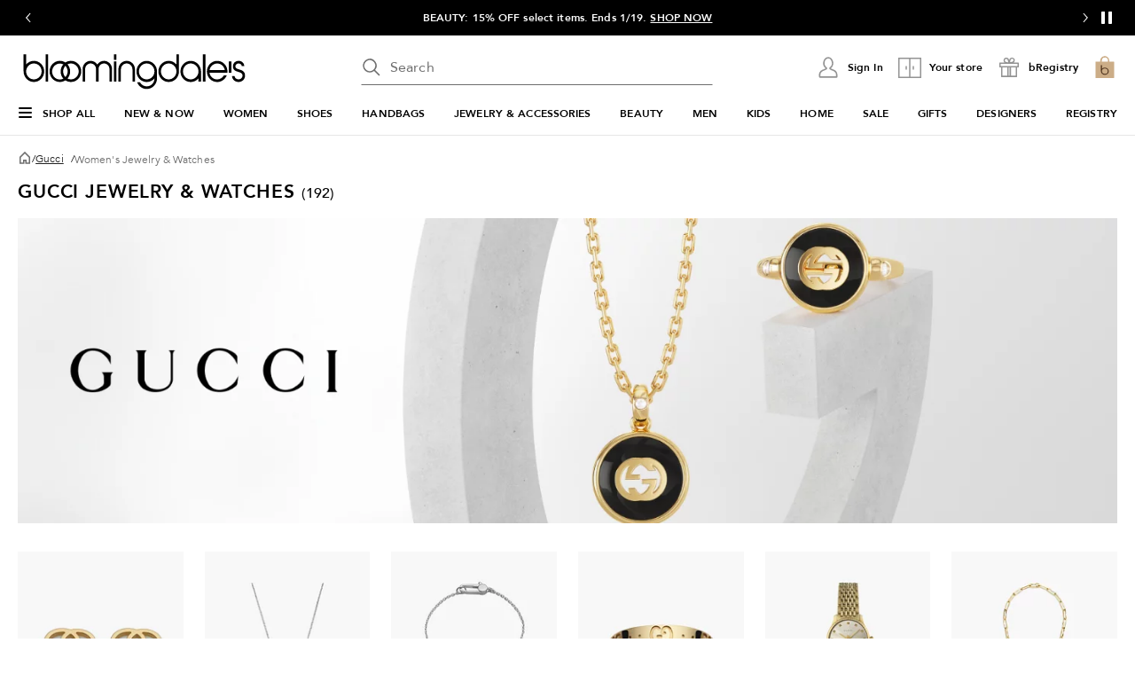

--- FILE ---
content_type: application/javascript
request_url: https://assets.bloomingdalesassets.com/app/discovery-ui/static/js/discovery-ui.polyfills.discovery-ui.0e23483b929d512c961e.js
body_size: 4075
content:
(self.discovery_ui_jsonp=self.discovery_ui_jsonp||[]).push([[3365],{"6afba9eb":e=>{e.exports=function(e){if("function"!=typeof e)throw TypeError(String(e)+" is not a function");return e}},ba67b7df:(e,t,r)=>{var n=r("e6d287ca");e.exports=function(e){if(!n(e))throw TypeError(String(e)+" is not an object");return e}},c8c1b6c3:(e,t,r)=>{var n=r("4a282b77"),o=r("7a07df74"),a=r("851c278d"),c=function(e){return function(t,r,c){var f,i=n(t),u=o(i.length),s=a(c,u);if(e&&r!=r){for(;u>s;)if((f=i[s++])!=f)return!0}else for(;u>s;s++)if((e||s in i)&&i[s]===r)return e||s||0;return!e&&-1}};e.exports={includes:c(!0),indexOf:c(!1)}},bfca075a:e=>{var t={}.toString;e.exports=function(e){return t.call(e).slice(8,-1)}},"1b6230c9":(e,t,r)=>{var n=r("a0fed893"),o=r("1e995e7d"),a=r("14af790e"),c=r("18d6a464");e.exports=function(e,t){for(var r=o(t),f=c.f,i=a.f,u=0;u<r.length;u++){var s=r[u];n(e,s)||f(e,s,i(t,s))}}},"52f3e861":(e,t,r)=>{var n=r("541ae842"),o=r("18d6a464"),a=r("401c5bb8");e.exports=n?function(e,t,r){return o.f(e,t,a(1,r))}:function(e,t,r){return e[t]=r,e}},"401c5bb8":e=>{e.exports=function(e,t){return{enumerable:!(1&e),configurable:!(2&e),writable:!(4&e),value:t}}},"541ae842":(e,t,r)=>{var n=r("7a09b53d");e.exports=!n(function(){return 7!=Object.defineProperty({},1,{get:function(){return 7}})[1]})},e4f26600:(e,t,r)=>{var n=r("e2264d33"),o=r("e6d287ca"),a=n.document,c=o(a)&&o(a.createElement);e.exports=function(e){return c?a.createElement(e):{}}},caffe616:(e,t,r)=>{var n=r("2fd379c5");e.exports=/(?:iphone|ipod|ipad).*applewebkit/i.test(n)},"5c49132e":(e,t,r)=>{var n=r("bfca075a"),o=r("e2264d33");e.exports="process"==n(o.process)},"2fd379c5":(e,t,r)=>{var n=r("5b5ce975");e.exports=n("navigator","userAgent")||""},"0388acc9":e=>{e.exports=["constructor","hasOwnProperty","isPrototypeOf","propertyIsEnumerable","toLocaleString","toString","valueOf"]},"263ec09d":(e,t,r)=>{var n=r("e2264d33"),o=r("14af790e").f,a=r("52f3e861"),c=r("8f905f94"),f=r("1af6726b"),i=r("1b6230c9"),u=r("2c40acc3");e.exports=function(e,t){var r,s,p,d,l,b=e.target,v=e.global,y=e.stat;if(r=v?n:y?n[b]||f(b,{}):(n[b]||{}).prototype)for(s in t){if(d=t[s],p=e.noTargetGet?(l=o(r,s))&&l.value:r[s],!u(v?s:b+(y?".":"#")+s,e.forced)&&void 0!==p){if(typeof d===typeof p)continue;i(d,p)}(e.sham||p&&p.sham)&&a(d,"sham",!0),c(r,s,d,e)}}},"7a09b53d":e=>{e.exports=function(e){try{return!!e()}catch(e){return!0}}},"789809b2":(e,t,r)=>{var n=r("6afba9eb");e.exports=function(e,t,r){if(n(e),void 0===t)return e;switch(r){case 0:return function(){return e.call(t)};case 1:return function(r){return e.call(t,r)};case 2:return function(r,n){return e.call(t,r,n)};case 3:return function(r,n,o){return e.call(t,r,n,o)}}return function(){return e.apply(t,arguments)}}},"5b5ce975":(e,t,r)=>{var n=r("3eb6c6e9"),o=r("e2264d33"),a=function(e){return"function"==typeof e?e:void 0};e.exports=function(e,t){return arguments.length<2?a(n[e])||a(o[e]):n[e]&&n[e][t]||o[e]&&o[e][t]}},e2264d33:(e,t,r)=>{var n=function(e){return e&&e.Math==Math&&e};e.exports=n("object"==typeof globalThis&&globalThis)||n("object"==typeof window&&window)||n("object"==typeof self&&self)||n("object"==typeof r.g&&r.g)||function(){return this}()||Function("return this")()},a0fed893:(e,t,r)=>{var n=r("504de368"),o={}.hasOwnProperty;e.exports=Object.hasOwn||function(e,t){return o.call(n(e),t)}},"4441f098":e=>{e.exports={}},fe044f52:(e,t,r)=>{var n=r("5b5ce975");e.exports=n("document","documentElement")},"085e10fe":(e,t,r)=>{var n=r("541ae842"),o=r("7a09b53d"),a=r("e4f26600");e.exports=!n&&!o(function(){return 7!=Object.defineProperty(a("div"),"a",{get:function(){return 7}}).a})},cc7c58c5:(e,t,r)=>{var n=r("7a09b53d"),o=r("bfca075a"),a="".split;e.exports=n(function(){return!Object("z").propertyIsEnumerable(0)})?function(e){return"String"==o(e)?a.call(e,""):Object(e)}:Object},f2bc371c:(e,t,r)=>{var n=r("62ac9508"),o=Function.toString;"function"!=typeof n.inspectSource&&(n.inspectSource=function(e){return o.call(e)}),e.exports=n.inspectSource},cefac1ab:(e,t,r)=>{var n,o,a,c=r("955f52da"),f=r("e2264d33"),i=r("e6d287ca"),u=r("52f3e861"),s=r("a0fed893"),p=r("62ac9508"),d=r("0c1ea3fc"),l=r("4441f098"),b="Object already initialized",v=f.WeakMap;if(c||p.state){var y=p.state||(p.state=new v),g=y.get,h=y.has,x=y.set;n=function(e,t){if(h.call(y,e))throw new TypeError(b);return t.facade=e,x.call(y,e,t),t},o=function(e){return g.call(y,e)||{}},a=function(e){return h.call(y,e)}}else{var m=d("state");l[m]=!0,n=function(e,t){if(s(e,m))throw new TypeError(b);return t.facade=e,u(e,m,t),t},o=function(e){return s(e,m)?e[m]:{}},a=function(e){return s(e,m)}}e.exports={set:n,get:o,has:a,enforce:function(e){return a(e)?o(e):n(e,{})},getterFor:function(e){return function(t){var r;if(!i(t)||(r=o(t)).type!==e)throw TypeError("Incompatible receiver, "+e+" required");return r}}}},"2c40acc3":(e,t,r)=>{var n=r("7a09b53d"),o=/#|\.prototype\./,a=function(e,t){var r=f[c(e)];return r==u||r!=i&&("function"==typeof t?n(t):!!t)},c=a.normalize=function(e){return String(e).replace(o,".").toLowerCase()},f=a.data={},i=a.NATIVE="N",u=a.POLYFILL="P";e.exports=a},e6d287ca:e=>{e.exports=function(e){return"object"===typeof e?null!==e:"function"===typeof e}},"3f39c2a4":e=>{e.exports=!1},"955f52da":(e,t,r)=>{var n=r("e2264d33"),o=r("f2bc371c"),a=n.WeakMap;e.exports="function"===typeof a&&/native code/.test(o(a))},"18d6a464":(e,t,r)=>{var n=r("541ae842"),o=r("085e10fe"),a=r("ba67b7df"),c=r("4e8d3e4d"),f=Object.defineProperty;t.f=n?f:function(e,t,r){if(a(e),t=c(t,!0),a(r),o)try{return f(e,t,r)}catch(e){}if("get"in r||"set"in r)throw TypeError("Accessors not supported");return"value"in r&&(e[t]=r.value),e}},"14af790e":(e,t,r)=>{var n=r("541ae842"),o=r("5ffaa194"),a=r("401c5bb8"),c=r("4a282b77"),f=r("4e8d3e4d"),i=r("a0fed893"),u=r("085e10fe"),s=Object.getOwnPropertyDescriptor;t.f=n?s:function(e,t){if(e=c(e),t=f(t,!0),u)try{return s(e,t)}catch(e){}if(i(e,t))return a(!o.f.call(e,t),e[t])}},"851f55be":(e,t,r)=>{var n=r("d335062e"),o=r("0388acc9").concat("length","prototype");t.f=Object.getOwnPropertyNames||function(e){return n(e,o)}},f2d91d38:(e,t)=>{t.f=Object.getOwnPropertySymbols},d335062e:(e,t,r)=>{var n=r("a0fed893"),o=r("4a282b77"),a=r("c8c1b6c3").indexOf,c=r("4441f098");e.exports=function(e,t){var r,f=o(e),i=0,u=[];for(r in f)!n(c,r)&&n(f,r)&&u.push(r);for(;t.length>i;)n(f,r=t[i++])&&(~a(u,r)||u.push(r));return u}},"5ffaa194":(e,t)=>{"use strict";var r={}.propertyIsEnumerable,n=Object.getOwnPropertyDescriptor,o=n&&!r.call({1:2},1);t.f=o?function(e){var t=n(this,e);return!!t&&t.enumerable}:r},"1e995e7d":(e,t,r)=>{var n=r("5b5ce975"),o=r("851f55be"),a=r("f2d91d38"),c=r("ba67b7df");e.exports=n("Reflect","ownKeys")||function(e){var t=o.f(c(e)),r=a.f;return r?t.concat(r(e)):t}},"3eb6c6e9":(e,t,r)=>{var n=r("e2264d33");e.exports=n},"8f905f94":(e,t,r)=>{var n=r("e2264d33"),o=r("52f3e861"),a=r("a0fed893"),c=r("1af6726b"),f=r("f2bc371c"),i=r("cefac1ab"),u=i.get,s=i.enforce,p=String(String).split("String");(e.exports=function(e,t,r,f){var i,u=!!f&&!!f.unsafe,d=!!f&&!!f.enumerable,l=!!f&&!!f.noTargetGet;"function"==typeof r&&("string"!=typeof t||a(r,"name")||o(r,"name",t),(i=s(r)).source||(i.source=p.join("string"==typeof t?t:""))),e!==n?(u?!l&&e[t]&&(d=!0):delete e[t],d?e[t]=r:o(e,t,r)):d?e[t]=r:c(t,r)})(Function.prototype,"toString",function(){return"function"==typeof this&&u(this).source||f(this)})},"941f8397":(e,t,r)=>{"use strict";var n=r("ba67b7df");e.exports=function(){var e=n(this),t="";return e.global&&(t+="g"),e.ignoreCase&&(t+="i"),e.multiline&&(t+="m"),e.dotAll&&(t+="s"),e.unicode&&(t+="u"),e.sticky&&(t+="y"),t}},e4266c71:e=>{e.exports=function(e){if(void 0==e)throw TypeError("Can't call method on "+e);return e}},"1af6726b":(e,t,r)=>{var n=r("e2264d33"),o=r("52f3e861");e.exports=function(e,t){try{o(n,e,t)}catch(r){n[e]=t}return t}},"0c1ea3fc":(e,t,r)=>{var n=r("1cb1c539"),o=r("03912827"),a=n("keys");e.exports=function(e){return a[e]||(a[e]=o(e))}},"62ac9508":(e,t,r)=>{var n=r("e2264d33"),o=r("1af6726b"),a="__core-js_shared__",c=n[a]||o(a,{});e.exports=c},"1cb1c539":(e,t,r)=>{var n=r("3f39c2a4"),o=r("62ac9508");(e.exports=function(e,t){return o[e]||(o[e]=void 0!==t?t:{})})("versions",[]).push({version:"3.15.2",mode:n?"pure":"global",copyright:"\xa9 2021 Denis Pushkarev (zloirock.ru)"})},"6f1ea16a":(e,t,r)=>{var n,o,a,c=r("e2264d33"),f=r("7a09b53d"),i=r("789809b2"),u=r("fe044f52"),s=r("e4f26600"),p=r("caffe616"),d=r("5c49132e"),l=c.location,b=c.setImmediate,v=c.clearImmediate,y=c.process,g=c.MessageChannel,h=c.Dispatch,x=0,m={},w="onreadystatechange",O=function(e){if(m.hasOwnProperty(e)){var t=m[e];delete m[e],t()}},j=function(e){return function(){O(e)}},S=function(e){O(e.data)},E=function(e){c.postMessage(e+"",l.protocol+"//"+l.host)};b&&v||(b=function(e){for(var t=[],r=1;arguments.length>r;)t.push(arguments[r++]);return m[++x]=function(){("function"==typeof e?e:Function(e)).apply(void 0,t)},n(x),x},v=function(e){delete m[e]},d?n=function(e){y.nextTick(j(e))}:h&&h.now?n=function(e){h.now(j(e))}:g&&!p?(a=(o=new g).port2,o.port1.onmessage=S,n=i(a.postMessage,a,1)):c.addEventListener&&"function"==typeof postMessage&&!c.importScripts&&l&&"file:"!==l.protocol&&!f(E)?(n=E,c.addEventListener("message",S,!1)):n=w in s("script")?function(e){u.appendChild(s("script"))[w]=function(){u.removeChild(this),O(e)}}:function(e){setTimeout(j(e),0)}),e.exports={set:b,clear:v}},"851c278d":(e,t,r)=>{var n=r("126a348c"),o=Math.max,a=Math.min;e.exports=function(e,t){var r=n(e);return r<0?o(r+t,0):a(r,t)}},"4a282b77":(e,t,r)=>{var n=r("cc7c58c5"),o=r("e4266c71");e.exports=function(e){return n(o(e))}},"126a348c":e=>{var t=Math.ceil,r=Math.floor;e.exports=function(e){return isNaN(e=+e)?0:(e>0?r:t)(e)}},"7a07df74":(e,t,r)=>{var n=r("126a348c"),o=Math.min;e.exports=function(e){return e>0?o(n(e),9007199254740991):0}},"504de368":(e,t,r)=>{var n=r("e4266c71");e.exports=function(e){return Object(n(e))}},"4e8d3e4d":(e,t,r)=>{var n=r("e6d287ca");e.exports=function(e,t){if(!n(e))return e;var r,o;if(t&&"function"==typeof(r=e.toString)&&!n(o=r.call(e)))return o;if("function"==typeof(r=e.valueOf)&&!n(o=r.call(e)))return o;if(!t&&"function"==typeof(r=e.toString)&&!n(o=r.call(e)))return o;throw TypeError("Can't convert object to primitive value")}},"03912827":e=>{var t=0,r=Math.random();e.exports=function(e){return"Symbol("+String(void 0===e?"":e)+")_"+(++t+r).toString(36)}},c1a0481f:(e,t,r)=>{var n=r("263ec09d"),o=r("5b5ce975"),a=r("7a09b53d"),c=o("JSON","stringify"),f=/[\uD800-\uDFFF]/g,i=/^[\uD800-\uDBFF]$/,u=/^[\uDC00-\uDFFF]$/,s=function(e,t,r){var n=r.charAt(t-1),o=r.charAt(t+1);return i.test(e)&&!u.test(o)||u.test(e)&&!i.test(n)?"\\u"+e.charCodeAt(0).toString(16):e},p=a(function(){return'"\\udf06\\ud834"'!==c("\udf06\ud834")||'"\\udead"'!==c("\udead")});c&&n({target:"JSON",stat:!0,forced:p},{stringify:function(e,t,r){var n=c.apply(null,arguments);return"string"==typeof n?n.replace(f,s):n}})},"7f136d53":(e,t,r)=>{var n=r("541ae842"),o=r("18d6a464"),a=r("941f8397"),c=r("7a09b53d");n&&c(function(){return"sy"!==Object.getOwnPropertyDescriptor(RegExp.prototype,"flags").get.call({dotAll:!0,sticky:!0})})&&o.f(RegExp.prototype,"flags",{configurable:!0,get:a})},"0775e133":(e,t,r)=>{var n=r("263ec09d"),o=r("e2264d33"),a=r("6f1ea16a");n({global:!0,bind:!0,enumerable:!0,forced:!o.setImmediate||!o.clearImmediate},{setImmediate:a.set,clearImmediate:a.clear})}}]);
//# sourceMappingURL=discovery-ui.polyfills.discovery-ui.0e23483b929d512c961e.js.map

--- FILE ---
content_type: application/javascript
request_url: https://assets.bloomingdalesassets.com/app/discovery-ui/static/js/discovery-ui.6212.b038fcd6fe4003796351.js
body_size: 634
content:
"use strict";(self.discovery_ui_jsonp=self.discovery_ui_jsonp||[]).push([[6212],{f97c1b0a:(e,a,t)=>{t.r(a),t.d(a,{default:()=>o});var r=t("2a5ed560"),n=t("7cc0bee8"),u=t("7d25564a"),l=t("cbb58502"),c=t("7cc89ec3"),i=t("2463cb94"),s=t("d0bb2a93"),b=t("327d8c3a");const d=["aria-label","href","tabindex","onClick"],g={props:{currentPage:{required:!0,type:Number},pageNumber:{default:1,type:Number}},emits:["item-click"],setup(e,a){let{emit:t}=a;const g=e,{getPageLinkUrl:o}=function(){const e=(0,i.yj)(),a=(0,c.oR)(),{generateUrlPathAndQuery:t}=(0,b.Z)();return{getPageLinkUrl:r=>{const n=[...a.getters.getPathUrls],u=n.findIndex(e=>"Pageindex"===e.key);r>1?u<0?n?.push({key:"Pageindex",value:r}):n[u].value=r:1===r&&u>=0&&delete n[u];const{pathname:l}=t(n,e);return(0,s.Z)(l)}}}(),p=(0,r.l1)(),m=(0,r.Rr)(),U=(0,r.Fl)(()=>!!m.default),f=(0,r.Fl)(()=>!U.value&&g.pageNumber===g.currentPage),v=(0,r.Fl)(()=>f.value?`Current Page ${g.pageNumber}, Button`:`Page ${g.pageNumber}, Button`),P=(0,r.Fl)(()=>o(g.pageNumber)),h=()=>{t("item-click",g.pageNumber)};return(a,t)=>((0,r.wg)(),(0,r.iD)("li",{class:(0,n.C_)(["margin-right-xxs",(0,u.SU)(p)&&(0,u.SU)(p).class])},[(0,r._)("a",{"aria-label":(0,u.SU)(v),class:(0,n.C_)(["secondary button button-small",(0,u.SU)(U)?"page-chevron-item":"page-number-item",{active:(0,u.SU)(f)}]),href:(0,u.SU)(P),tabindex:(0,u.SU)(p)&&(0,u.SU)(p).tabindex,onClick:(0,l.iM)(h,["prevent"])},[(0,r.WI)(a.$slots,"default",{},()=>[(0,r.Uk)((0,n.zw)(e.pageNumber),1)])],10,d)],2))}};const o=(0,t("962893e0").Z)(g,[["__scopeId","data-v-72d8e5b8"]])}}]);
//# sourceMappingURL=discovery-ui.6212.b038fcd6fe4003796351.js.map

--- FILE ---
content_type: application/javascript
request_url: https://assets.bloomingdalesassets.com/app/navigation-wgl/2.412.10/app/navigation-wgl/static/js/navigation-wgl.Nav_MobileNavContent.637f59cfb7b1b14abd03.js
body_size: 7730
content:
"use strict";(self.navigation_wgl_jsonp=self.navigation_wgl_jsonp||[]).push([[202],{"43c1248c":(t,e,a)=>{a.r(e),a.d(e,{default:()=>De});var i=a("2a5ed560"),l=a("7cc0bee8"),n=a("7d25564a"),s=a("cbb58502"),r=a("7cc89ec3"),o=a("7f080d6d"),c=a("89a7a1f3"),d=a.n(c),g=a("4201b99a"),u=a("53f0a33f");const p=(0,i.Uk)(" Sign In "),S={setup(t){const e=d().account.signIn;return(t,a)=>((0,i.wg)(),(0,i.j4)((0,n.SU)(g.Z),{href:(0,n.SU)(e).url,tracking:(0,n.SU)(e).tracking,class:"button",onClick:a[0]||(a[0]=t=>(0,n.SU)(u.Z)({tooltipTags:!0}))},{default:(0,i.w5)(()=>[p]),_:1},8,["href","tracking"]))}};var m=a("962893e0");const y=(0,m.Z)(S,[["__scopeId","data-v-5475af33"]]);var v=a("109b23dd"),k=a("fa37c0f6"),U=a("69bc950f");const w={class:"hnf-account-info"},f={key:0},b={key:1},h={key:2},x={key:0,"data-fs-mask":""},_={key:1,"data-fs-mask":""},D={key:2},C={key:3,"data-fs-mask":""},I={key:0,class:"hnf-separator"},O={key:0},Z={key:1},R={key:1,class:"chevron-small-right-black chevron-small-right chevron-icon"},F={emits:["onSelect"],setup(t,e){let{emit:a}=e;const s=(0,r.oR)(),{rewards:o,loyaltyIcon:c,bothPoints:d,bcomMember:g,isNotZeroBalance:u,formatPrice:p}=(0,v.ZP)(),{isMcom:S}=s.state.envProps,{context:m}=s.state.pageData.navigation,F=(0,i.Fl)(()=>s.state.navUser.data.username),j=(0,i.Fl)(()=>!!s.state.navUser.data.isSignedIn),q=(0,i.Fl)(()=>!j.value&&F.value?.length),M=(0,i.Fl)(()=>{const{balance:t,expiringBalance:e,isRewardExpiring:a}=o.value;return e&&a?`${p(e)} expiring soon!`:t&&u.value?S?`${p(t)} in Star Money`:`${p(t)} in Rewards!`:d.value?`${d.value} points`:null}),W=(0,i.Fl)(()=>{const{tierName:t,balance:e,isRewardExpiring:a}=o.value;return!!S||("top"===t?!a&&(!e||e.toString().length<3):"topUnlocked"!==t)}),T=(0,i.Fl)(()=>j.value?{role:"button",tabindex:0}:{});function E(){j.value&&(S&&(0,U.J)(S,{context:m,topCategoryName:"",pos:0,col:1,categoryId:"",analyticsCategoryId:"",clickableElement:"My Account"}),a("onSelect",{id:"accountContent",title:""}))}return(t,e)=>((0,i.wg)(),(0,i.iD)("div",(0,i.dG)({class:"grid-x align-middle margin-top-s margin-bottom-s"},(0,n.SU)(T),{onClick:E}),[(0,i._)("i",{class:(0,l.C_)(["margin-right-xs",(0,n.SU)(c)])},null,2),(0,i._)("div",w,[(0,n.SU)(q)||(0,n.SU)(j)?((0,i.wg)(),(0,i.iD)("div",f,(0,l.zw)((0,n.SU)(F))+"\u2019s account ",1)):((0,i.wg)(),(0,i.iD)("div",b," My Account ")),(0,n.SU)(q)?((0,i.wg)(),(0,i.iD)("div",h," Welcome Back! ")):(0,n.SU)(j)&&(0,n.SU)(o).tierName?((0,i.wg)(),(0,i.iD)("div",{key:3,class:(0,l.C_)(["hnf-rewards",{small:(0,n.SU)(S)}])},[(0,n.SU)(S)?((0,i.wg)(),(0,i.iD)("span",x,(0,l.zw)((0,n.SU)(k.fm)((0,n.SU)(o).tierName)),1)):((0,i.wg)(),(0,i.iD)("span",_,(0,l.zw)((0,n.SU)(g)),1)),(0,n.SU)(M)&&!(0,n.SU)(W)&&(0,n.SU)(o).tierName?((0,i.wg)(),(0,i.iD)("br",D)):(0,i.kq)("",!0),(0,n.SU)(M)?((0,i.wg)(),(0,i.iD)("span",C,[(0,n.SU)(W)?((0,i.wg)(),(0,i.iD)("span",I," | ")):(0,i.kq)("",!0),(0,i.Uk)((0,l.zw)((0,n.SU)(M)),1)])):(0,i.kq)("",!0)],2)):((0,i.wg)(),(0,i.iD)("div",{key:4,class:(0,l.C_)({small:(0,n.SU)(S)})},[(0,n.SU)(S)?((0,i.wg)(),(0,i.iD)("span",O,"Earn Star Rewards and Status")):((0,i.wg)(),(0,i.iD)("span",Z,"Earn Loyallist Rewards"))],2))]),(0,n.SU)(j)?((0,i.wg)(),(0,i.iD)("i",R)):((0,i.wg)(),(0,i.j4)((0,n.SU)(y),{key:0,class:"primary"}))],16))}};var j=a("f0f23170");const q="_expires_",M=t=>({value:t.slice(14),expireAt:parseInt(t.slice(0,14),10)}),W=function(t){let{expiresIn:e=864e5,$window:a=window}=arguments.length>1&&void 0!==arguments[1]?arguments[1]:{};const i=t=>t.startsWith(q);return a.addEventListener("beforeunload",()=>Object.entries(t).filter(t=>{let[e]=t;return i(e)}).filter(t=>{let[,e]=t;return M(e).expireAt<Date.now()}).forEach(e=>{let[a]=e;return t.removeItem(a)})),new Proxy(t,{get:(a,l)=>"getItem"===l?t=>{const e=q+t,i=a.getItem(e);if(i){const{value:t,expireAt:l}=M(i);if(l>Date.now())return t;a.removeItem(e)}return null}:"setItem"===l?(t,i)=>{a.setItem(q+t,((t,e)=>`${e.toString().padStart(14,"0")}${t}`)(i,Date.now()+e))}:"removeItem"===l?e=>{t.removeItem(q+e)}:"clear"===l?()=>{Object.entries(a).filter(t=>{let[e]=t;return i(e)}).forEach(e=>{let[a]=e;return t.removeItem(a)})}:a[l],set(){throw new Error("Operation is not permitted. Setters are not supported.")},ownKeys:t=>Object.keys(t).filter(i),has:(t,e)=>e.startsWith(q)&&t.has(e),getOwnPropertyDescriptor(t,e){if(e.startsWith(q))return Object.getOwnPropertyDescriptor(t,e)}})};function T(t){let{text:e,parentId:a}=t;return!a&&/\b(sale)\b/i.test(e)}var E=a("be6b719f"),P=a("8f7d4a1f"),$=a("951ee3b4"),z=a("c5d4b736"),Y=a("0493d98b");const H={props:{data:{type:Object,required:!0},title:{type:String,default:""},categoryId:{type:String,default:""},level:{type:String,default:"l1"}},emits:["onSelect"],setup(t,e){let{emit:a}=e;const c=t,d=(0,r.oR)(),p=(0,o.s4v)(),{getMenuData:S}=(0,E.r)(d),{analytics:m,stack:y,lastStackItem:v}=(0,j.OJ)(),{isMcom:w}=d.state.envProps,{context:f}=d.state.pageData.navigation,b=(0,i.Fl)(()=>d.state.navViewTypeStore.viewType),h=(0,i.Fl)(()=>c.data.map(t=>{const e=function(t){return e=t,Boolean(S()[e.id]?.children?.length)&&!t.isParentCategory;var e}(t),a=p.value&&v()?.id===c.categoryId?y.value.length+1:1;let i,l;return a<3?(l=e,i=t.url||e):3===a?(l=!t.url&&e,i=t.url||l):(l=!1,i=t.url),{...t,isVisible:i,isButton:l}}));async function x(t,e,i){const l=[...y.value,{title:t.text}].reduce((t,e,a)=>(a?t[`subCategory${a}Name`]=e.title:t.topCategoryName=e.title,t),{}),n={context:f,pos:e+1,col:m.getCol()+1,categoryId:t.id,analyticsCategoryId:t.id,clickableElement:t.text,tracking:t.tracking,title:t.text,url:t.url,level:c.level,...l};(0,U.J)(w,n,b.value,{isShopAll:!0}),i&&a("onSelect",n);const{isSignIn:s,isSignOut:r,burstCache:o}=t;o&&W(localStorage).clear(),s&&(0,u.Z)(),r&&(0,P.Z)(w)}async function _(t,e,a){await x(t,e,a),w&&setTimeout(()=>{document.querySelector('[data-testid="shop-all-button"]')?.focus()},100)}return(t,e)=>((0,i.wg)(),(0,i.iD)("ul",(0,l.vs)((0,i.F4)({...(0,n.SU)(p)&&{class:"categories-list grid-y"}})),[((0,i.wg)(!0),(0,i.iD)(i.HY,null,(0,i.Ko)((0,n.SU)(h),(t,e)=>((0,i.wg)(),(0,i.iD)(i.HY,null,[t.isVisible?((0,i.wg)(),(0,i.iD)("li",{key:`${t.id}-${e}`},[t.isButton?((0,i.wg)(),(0,i.j4)((0,i.LL)(t.url?(0,n.SU)(g.Z):"button"),(0,i.dG)({key:0},{...(0,n.SU)(p)&&{class:"category-button grid-x align-middle align-justify undecorated-link "+((0,n.SU)(T)(t)?"red-fob":""),"data-flyout-id":t.id,"aria-expanded":(0,n.SU)(y).findIndex(e=>e.id===t.id)>=0,tabindex:"0"}},{href:t.url,"data-id":t.id,"data-tracking":(0,n.SU)($.jE)(t.tracking),"data-url":t.url,"data-cat-splash":t.isCatSplash||void 0,style:{color:t.fontColor},onKeydown:(0,s.D2)((0,s.iM)(a=>_(t,e,!0),["prevent"]),["enter"]),onClick:(0,s.iM)(a=>x(t,e,!0),["prevent"])}),{default:(0,i.w5)(()=>{return[(0,i._)("span",(0,l.vs)((0,i.F4)({...(0,n.SU)(p)&&{class:"category-text"}})),[(0,i._)("span",null,(0,l.zw)((e=t.text,w?e:(0,k.Mh)(e))),1),(0,n.SU)(p)&&(0,n.SU)(w)&&(0,n.SU)(z.Z)({id:t.id,text:t.text})?((0,i.wg)(),(0,i.j4)((0,n.SU)(Y.Z),{key:0,"img-class":"margin-left-xxs",big:""})):(0,i.kq)("",!0)],16),(0,i._)("i",(0,l.vs)((0,i.F4)({...(0,n.SU)(p)&&{class:"chevron-small-right-black chevron-small-right"}})),null,16)];var e}),_:2},1040,["href","data-id","data-tracking","data-url","data-cat-splash","style","onKeydown","onClick"])):((0,i.wg)(),(0,i.j4)((0,n.SU)(g.Z),(0,i.dG)({key:1},{...(0,n.SU)(p)&&{class:"category-link undecorated-link grid-x align-middle align-justify "+((0,n.SU)(T)(t)?"red-fob":""),tabindex:"0"},href:t.url},{"data-id":t.id,"data-tracking":(0,n.SU)($.jE)(t.tracking),"data-skip":t.isParentCategory||void 0,style:{color:t.fontColor},onKeydown:(0,s.D2)((0,s.iM)(a=>_(t,e,!1),["prevent"]),["enter"]),onClick:a=>x(t,e,!1)}),{default:(0,i.w5)(()=>[(0,i._)("span",(0,l.vs)((0,i.F4)({...(0,n.SU)(p)&&{class:"category-text"}})),(0,l.zw)(t.text),17)]),_:2},1040,["data-id","data-tracking","data-skip","style","onKeydown","onClick"]))])):(0,i.kq)("",!0)],64))),256))],16))}},N=(0,m.Z)(H,[["__scopeId","data-v-38b5dc84"]]);var K=a("5dbfde54");const J=["data-id","data-url","data-tracking","data-text","data-parent","data-cat-splash"],L={props:{data:{type:Object,required:!0}},emits:["onSelect"],setup(t,e){let{emit:a}=e;const l=t,s=(0,o.s4v)(),{stack:r}=(0,j.OJ)();function c(t){a("onSelect",{categoryId:t.categoryId.toString(),pos:t.pos,title:t.title,url:t.url})}return(0,i.ic)(()=>{(0,K.Z)(".mobile-nav-wrap")}),(e,a)=>{return(0,i.wg)(),(0,i.iD)("div",(0,i.dG)({class:"sub-categories"},{...(0,n.SU)(s)&&{class:{"l2-flyout":(0,n.SU)(r)[0]?.id===l.data.id,"l3-flyout":(0,n.SU)(r)[1]?.id===l.data.id,"l4-flyout":(0,n.SU)(r)[2]?.id===l.data.id},"data-flyout":t.data.id,"aria-label":t.data.text}},{"data-id":t.data.id,"data-url":t.data.url,"data-tracking":(0,n.SU)($.jE)(t.data.tracking),"data-text":t.data.text,"data-parent":t.data.parentId,"data-cat-splash":t.data.isCatSplash||void 0}),[(0,i.Wm)((0,n.SU)(N),{data:t.data.children,"category-id":t.data.id,title:t.data.text,level:(o=l.data.id,r.value[0]?.id===o?"l2":r.value[1]?.id===o?"l3":r.value[2]?.id===o?"l4":"l1"),class:"padding-top-xs",onOnSelect:c},null,8,["data","category-id","title","level"])],16,J);var o}}};var A=a("9801bd20");const B={class:"registry-info","data-flyout":"registry"},G={key:0,class:"hnf-occasions padding-bottom-s padding-top-s"},V=(t=>((0,i.dD)("data-v-848967dc"),t=t(),(0,i.Cn)(),t))(()=>(0,i._)("div",{class:"medium margin-bottom-xs"}," Manage your registry ",-1)),Q={class:"grid-y"},X={key:0,class:"link-item"},tt=(0,i.Uk)(" Sign in "),et={key:0,class:"medium margin-bottom-xs"},at={class:"grid-y"},it={setup(t){const e=(0,r.oR)(),{isMcom:a}=e.state.envProps,{hasRegestries:o,showSignIn:c,occasions:d,linkGroups:u,title:p}=(0,A.C)(),{defaultLinks:S,setDefaultRegistry:m,setSignInRedirectParams:y}=(0,A.c)();return(t,e)=>((0,i.wg)(),(0,i.iD)("div",B,[(0,i.WI)(t.$slots,"default",{data:{title:(0,n.SU)(p),"text-transform":(0,n.SU)(a)}}),(0,n.SU)(o)||(0,n.SU)(c)?((0,i.wg)(),(0,i.iD)("div",G,[V,(0,i._)("ul",Q,[(0,n.SU)(c)?((0,i.wg)(),(0,i.iD)("li",X,[(0,i.Wm)((0,n.SU)(g.Z),{class:"menu-link-body",href:(0,n.SU)(S).signinUrl,tabindex:"0",onClick:(0,n.SU)(y)},{default:(0,i.w5)(()=>[tt]),_:1},8,["href","onClick"])])):(0,i.kq)("",!0),((0,i.wg)(!0),(0,i.iD)(i.HY,null,(0,i.Ko)((0,n.SU)(d),t=>((0,i.wg)(),(0,i.iD)("li",{key:t.registryId,class:"link-item"},[(0,i.Wm)((0,n.SU)(g.Z),{class:"menu-link-body",href:"/registry/"+t.registryId,tabindex:"0",onClick:(0,s.iM)(e=>(0,n.SU)(m)(t.registryGUID),["prevent"])},{default:(0,i.w5)(()=>[(0,i.Uk)((0,l.zw)(t.text),1)]),_:2},1032,["href","onClick"])]))),128))])])):(0,i.kq)("",!0),((0,i.wg)(!0),(0,i.iD)(i.HY,null,(0,i.Ko)((0,n.SU)(u),(t,e)=>((0,i.wg)(),(0,i.iD)("div",{key:e,class:"hnf-registry-info padding-top-s"},[t.title?((0,i.wg)(),(0,i.iD)("div",et,(0,l.zw)(t.title),1)):(0,i.kq)("",!0),(0,i._)("ul",at,[((0,i.wg)(!0),(0,i.iD)(i.HY,null,(0,i.Ko)(t.items,t=>((0,i.wg)(),(0,i.iD)("li",{key:t.text,class:"link-item"},[(0,i.Wm)((0,n.SU)(g.Z),{class:"menu-link-body",href:t.url,tabindex:"0"},{default:(0,i.w5)(()=>[(0,i.Uk)((0,l.zw)(t.text),1)]),_:2},1032,["href"])]))),128))])]))),128))]))}},lt=(0,m.Z)(it,[["__scopeId","data-v-848967dc"]]);var nt=a("c73c1ada");const st={props:{title:{type:String,required:!0}},setup(t){const e=t,a=(0,r.oR)(),{isMcom:s}=a.state.envProps,o=(0,i.Fl)(()=>a.getters[`navViewTypeStore/${nt.p8}`]&&s?{tag:"h6",text:(0,k.q8)(e.title)}:{tag:"h6",text:e.title});return(t,e)=>((0,i.wg)(),(0,i.j4)((0,i.LL)((0,n.SU)(o).tag),{class:"margin-top-s margin-bottom-s weight"},{default:(0,i.w5)(()=>[(0,i.Uk)((0,l.zw)((0,n.SU)(o).text),1)]),_:1}))}};var rt=a("7ac833c1");const ot=["aria-expanded"],ct={class:"grid-x align-middle"},dt={key:0,class:"icon margin-right-xs registry-box"},gt={class:"category-text"},ut=(0,i._)("i",{class:"chevron-small-right-black chevron-small-right"},null,-1),pt={setup(t){const e=(0,r.oR)(),{isMcom:a}=e.state.envProps,{stack:s,setMode:o,reset:c}=(0,j.OJ)(),d=a?"Gift Registry":"bRegistry";function g(){c();o({id:"registry",title:a?"Gift Registry":"bREGISTRY",textTransform:!1},!0)}return(t,e)=>((0,i.wg)(),(0,i.iD)("button",{class:"category-button grid-x align-middle align-justify","aria-expanded":(0,n.SU)(s).findIndex(t=>["REGISTRY","bREGISTRY"].indexOf(t.id)>-1)>=0,"data-flyout-id":"registry",tabindex:"0",onClick:g},[(0,i._)("span",ct,[(0,n.SU)(a)?((0,i.wg)(),(0,i.iD)("i",dt)):(0,i.kq)("",!0),(0,i._)("span",gt,(0,l.zw)((0,n.SU)(d)),1)]),ut],8,ot))}},St={class:"category-text"},mt={props:{item:{type:Object,required:!0},position:{type:Number,default:1}},setup(t){const e=t,a=(0,r.oR)(),{context:s}=a.state.pageData.navigation,{isMcom:o}=a.state.envProps,c={stores:"location-pin",deals:"tag",lists:"list",gift_registry:"registry-box",gift_cards:"gift-card",order_tracking:"order-history",earn_star_rewards:"star-rewards-red-large",star_rewards:"star-rewards-red-large"},d=(0,i.Fl)(()=>{const{text:t=""}=e.item,a=t.replace(/ /g,"_").toLowerCase();return c[a]||""}),u=(0,i.Fl)(()=>a.state.navViewTypeStore.viewType);function p(){const{text:t="",tracking:a={}}=e.item;o&&(0,U.J)(o,{context:s.value,topCategoryName:"",pos:e.position,col:1,categoryId:"",clickableElement:t,tracking:a},u.value,{isShopAll:!0})}return(e,a)=>((0,i.wg)(),(0,i.j4)((0,n.SU)(g.Z),{href:t.item.url,class:"category-link grid-x align-middle menu-link-body",tabindex:"0",onClick:p},{default:(0,i.w5)(()=>[(0,n.SU)(d)?((0,i.wg)(),(0,i.iD)("i",{key:0,class:(0,l.C_)(["icon margin-right-xs",(0,n.SU)(d)])},null,2)):(0,i.kq)("",!0),(0,i._)("span",St,(0,l.zw)(t.item.text),1)]),_:1},8,["href"]))}};var yt=a("293b68d9"),vt=a("eb1b641f"),kt=a("d02b1b26");var Ut=a("4433d781");const wt=["tabindex","onClick"],ft=[(t=>((0,i.dD)("data-v-55804e3a"),t=t(),(0,i.Cn)(),t))(()=>(0,i._)("span",{class:"link-sm small"},"Change",-1))],bt={props:{tabindex:{type:[String,Number],default:()=>null}},setup(t){const e=t,a=(0,r.oR)(),{unlock:o}=(0,Ut.Z)(),{isMenuOpened:c,wasSideNavVisibleRecently:d}=(0,j.OJ)(),{openInternationalSlideout:g}=(0,yt.Z)(),u=(0,i.Fl)(()=>a.state.pageData.navigation.context.currencyCode);function p(){c.value=!1,d.value=!1,a.commit(`navOverlay/${kt.T}`),g(),o()}return(t,a)=>((0,i.wg)(),(0,i.iD)(i.HY,null,[(0,i.Wm)((0,n.SU)(vt.Z),{width:"21px",height:"21px",class:"rounded margin-right-xxs"}),(0,i._)("span",null,(0,l.zw)((0,n.SU)(u)),1),(0,i._)("button",{"aria-label":"Change currency and country",tabindex:e.tabindex,onClick:(0,s.iM)(p,["prevent"])},ft,8,wt)],64))}},ht=(0,m.Z)(bt,[["__scopeId","data-v-55804e3a"]]);var xt=a("2df54a74");const _t={class:"service-links"},Dt=(t=>((0,i.dD)("data-v-2f4d1006"),t=t(),(0,i.Cn)(),t))(()=>(0,i._)("hr",{class:"hr-divider margin-top-s margin-bottom-s"},null,-1)),Ct={class:"grid-y hnf-service-links"},It={key:1,class:"grid-x align-middle"},Ot={setup(t){const e=(0,r.oR)(),a=(0,o.s4v)(),{stack:s}=(0,j.OJ)(),c=(0,xt.Z)(),{isDomestic:d}=e.state.pageData.navigation.context,g=(0,i.Fl)(()=>{const t=e.getters[`headerStore/${nt.d4}`];return d?t.filter(t=>{let{text:e}=t;return"stores"!==e?.toLowerCase()}):t}),u=(0,i.Fl)(()=>!!c.value.registryDropdownEnabled),p=(0,i.Fl)(()=>c.value.internationalContextEnabled);return(t,e)=>((0,i.wg)(),(0,i.iD)("div",_t,[Dt,(0,i.Wm)((0,n.SU)(st),{title:(0,n.SU)(rt.mobileTitles).moreToExplore},null,8,["title"]),(0,i._)("ul",Ct,[(0,n.SU)(d)&&(0,n.SU)(u)?((0,i.wg)(),(0,i.iD)("li",{key:0,class:(0,l.C_)(["grid-x align-middle",{"l1-category-active":"registry"===(0,n.SU)(s)[0]?.id}])},[(0,i.Wm)((0,n.SU)(pt))],2)):(0,i.kq)("",!0),((0,i.wg)(!0),(0,i.iD)(i.HY,null,(0,i.Ko)((0,n.SU)(g),(t,e)=>((0,i.wg)(),(0,i.iD)("li",{key:t.text,class:"grid-x align-middle"},[(0,i.Wm)((0,n.SU)(mt),{item:t,position:e},null,8,["item","position"])]))),128)),(0,n.SU)(a)&&(0,n.SU)(p)?((0,i.wg)(),(0,i.iD)("li",It,[(0,i.Wm)((0,n.SU)(ht))])):(0,i.kq)("",!0)])]))}},Zt=(0,m.Z)(Ot,[["__scopeId","data-v-2f4d1006"]]);var Rt=a("f8d24436");const Ft={props:{title:{type:String,required:!0},parentId:{type:String,default:null},textTransform:{type:Boolean,default:!0}},setup(t){const e=t,a=(0,r.oR)(),{isMcom:s}=a.state.envProps,{context:o}=a.state.pageData.navigation,{back:c,analytics:d}=(0,j.OJ)();function g(){s&&(0,U.J)(s,{categoryId:d.getCategoryId(),context:o,topCategoryName:"",col:d.getCol(),pos:d.getLinkPosition(),clickableElement:e.title}),c()}return(e,a)=>((0,i.wg)(),(0,i.iD)("button",{"aria-label":"back to previous section",class:"button-back","data-testid":"back-button",onClick:g},[(0,i._)("i",{class:(0,l.C_)(["icon",{"chevron-large-left-black":(0,n.SU)(s),"chevron-large-left-black-custom":!(0,n.SU)(s)}])},null,2),(0,i._)("h5",{class:(0,l.C_)(["padding-bottom-s padding-top-s",{"hnf-to-normal-case":!t.textTransform}])},(0,l.zw)(t.title),3)]))}},jt=(0,m.Z)(Ft,[["__scopeId","data-v-4528b370"]]),qt=t=>((0,i.dD)("data-v-0fcc610c"),t=t(),(0,i.Cn)(),t),Mt={class:"mobile-nav-top"},Wt={class:"grid-x align-middle"},Tt={class:"cell small-7"},Et={class:"title"},Pt={key:1},$t=qt(()=>(0,i._)("span",{class:"line1"},"BROWSE",-1)),zt=qt(()=>(0,i._)("br",null,null,-1)),Yt={class:"line2","data-testid":"brand-name"},Ht={class:"cell small-5 align-right search-wrapper","data-testid":"search-field"},Nt={setup(t){const e=(0,r.oR)(),{isMenuOpened:a,closeNav:s}=(0,j.OJ)(),{stack:o}=(0,j.OJ)(),{isMcom:c}=e.state.envProps,d=c?"Macy's":"Bloomingdale's";function g(){a.value&&s(),e.commit(`headerStore/${kt.dZ}`,!0),e.commit(`headerStore/${kt.d6}`,!0)}return(t,e)=>((0,i.wg)(),(0,i.iD)("div",Mt,[(0,i._)("div",Wt,[(0,i._)("div",Tt,[(0,i._)("div",Et,[(0,n.SU)(o).length?((0,i.wg)(),(0,i.j4)((0,n.SU)(jt),{key:0,tabindex:"0",title:"Back"})):((0,i.wg)(),(0,i.iD)("div",Pt,[$t,zt,(0,i._)("span",Yt,(0,l.zw)((0,n.SU)(d)),1)]))])]),(0,i._)("div",Ht,[(0,i.Wm)((0,n.SU)(Rt.Z),{onOnInputClick:g,onOnKeypress:g})])])]))}},Kt=(0,m.Z)(Nt,[["__scopeId","data-v-0fcc610c"]]),Jt={class:"better-transition-group"};const Lt={},At=(0,m.Z)(Lt,[["render",function(t,e){return(0,i.wg)(),(0,i.iD)("div",Jt,[(0,i.WI)(t.$slots,"default")])}]]);var Bt=a("1996f567"),Gt=a("43a3a624");const Vt=t=>((0,i.dD)("data-v-e20f9c54"),t=t(),(0,i.Cn)(),t),Qt=Vt(()=>(0,i._)("i",{class:"store-mode margin-right-xs"},null,-1)),Xt={class:"grid-y align-justify align-items-start"},te={class:"category-text store-name regular"},ee={key:0,class:"store-info-hours operation-hours"},ae={class:"operation-hours time"},ie=Vt(()=>(0,i._)("i",{class:"chevron-small-right-black chevron-small-right chevron-icon"},null,-1)),le={emits:["onSelect"],setup(t,e){let{emit:a}=e;const s=(0,r.oR)(),{isMcom:o}=s.state.envProps,{context:c}=s.state.pageData.navigation,d=(0,i.Fl)(()=>s.getters[`navPreferredStore/${nt.Dp}`]),g=(0,i.Fl)(()=>s.state.navViewTypeStore.viewType);function u(){o&&(0,U.J)(o,{context:c.value,topCategoryName:"",pos:1,col:1,categoryId:"",clickableElement:d.value.name+d.value.operationState+d.value.operationHours},g.value,{isShopAll:!0}),a("onSelect",{id:"store",title:"My Store"})}return(t,e)=>(0,n.SU)(d)?((0,i.wg)(),(0,i.iD)("button",{key:0,id:"MY_STORE",class:"category-button grid-x align-middle","data-testid":"My store","data-flyout-id":"store",tabindex:"0",onClick:u},[Qt,(0,i._)("span",Xt,[(0,i._)("span",te,(0,l.zw)((0,n.SU)(d).name||(0,n.SU)(rt.defaultStoreName)),1),(0,n.SU)(d).schedule?((0,i.wg)(),(0,i.iD)("span",ee,[(0,i._)("span",{class:(0,l.C_)(["operation-hours",{"store-open":(0,n.SU)(d).isOpen,"store-closed":!(0,n.SU)(d).isOpen}])},(0,l.zw)((0,n.SU)(d).operationState),3),(0,i._)("span",ae,(0,l.zw)((0,n.SU)(d).operationHours),1)])):(0,i.kq)("",!0)]),ie])):(0,i.kq)("",!0)}},ne=(0,m.Z)(le,[["__scopeId","data-v-e20f9c54"]]),se={class:"service-link"},re=(t=>((0,i.dD)("data-v-a253bf70"),t=t(),(0,i.Cn)(),t))(()=>(0,i._)("hr",{class:"hr-divider margin-top-s"},null,-1)),oe={class:"grid-y margin-top-s hnf-service-links"},ce={emits:["onSelect"],setup(t,e){let{emit:a}=e;const l=(0,r.oR)(),s=(0,i.Fl)(()=>l.getters[`headerStore/${nt.d4}`].filter(t=>{let{text:e}=t;return"stores"===e?.toLowerCase()}));function o(t){a("onSelect",t)}return(t,e)=>((0,i.wg)(),(0,i.iD)("div",se,[re,(0,i.Wm)((0,n.SU)(st),{title:(0,n.SU)(rt.mobileTitles).shopByStore},null,8,["title"]),(0,i._)("ul",oe,[(0,i._)("li",null,[(0,i.Wm)((0,n.SU)(ne),{onOnSelect:o})]),((0,i.wg)(!0),(0,i.iD)(i.HY,null,(0,i.Ko)((0,n.SU)(s),(t,e)=>((0,i.wg)(),(0,i.iD)("li",{key:t.text,class:"service-item grid-x align-middle"},[(0,i.Wm)((0,n.SU)(mt),{item:t,position:e},null,8,["item","position"])]))),128))])]))}},de=(0,m.Z)(ce,[["__scopeId","data-v-a253bf70"]]),ge={key:0,class:"padding-bottom-s padding-top-s"},ue=(t=>((0,i.dD)("data-v-c8585be2"),t=t(),(0,i.Cn)(),t))(()=>(0,i._)("span",{class:"mobile-nav-back"},"Back",-1)),pe={class:"mobile-nav-header__title grid-x align-middle"},Se={key:0},me={key:1},ye=(0,i.Uk)(" Shop All "),ve={props:{id:{type:String,default:null},title:{type:String,required:!0},url:{type:String,default:""},parentId:{type:String,default:null},textTransform:{type:Boolean,default:!0},tracking:{type:Object,default:()=>({})}},setup(t){const e=t,a=(0,r.oR)(),{isMcom:s}=a.state.envProps,{context:o}=a.state.pageData.navigation,c=(0,i.Fl)(()=>a.getters[`navViewTypeStore/${nt.p8}`]),{back:d,analytics:u}=(0,j.OJ)();function p(){s&&(0,U.J)(s,{col:u.getCol(),pos:u.getLinkPosition(),categoryId:u.getCategoryId(),clickableElement:e.title,context:o,topCategoryName:""}),d()}return(a,r)=>((0,i.wg)(),(0,i.iD)("div",{class:(0,l.C_)(["mobile-nav-header",{"mobile-nav-header--enhanced":(0,n.SU)(c)}]),"data-testid":"mobile-nav-header"},[(0,n.SU)(c)?((0,i.wg)(),(0,i.iD)("div",ge,[(0,i._)("button",{class:"grid-x align-middle",onClick:p},[(0,i._)("i",{class:(0,l.C_)(["icon",{"chevron-small-left-black":(0,n.SU)(s),"chevron-large-left":!(0,n.SU)(s)}])},null,2),ue])])):(0,i.kq)("",!0),(0,i._)("div",pe,[(0,i._)("div",{class:(0,l.C_)(["cell",(0,n.SU)(s)&&t.url?.length?"small-9":"small-12"])},[(0,n.SU)(c)&&(0,n.SU)(s)?((0,i.wg)(),(0,i.iD)("h6",Se,[(0,i._)("span",null,(0,l.zw)(t.title),1),(0,n.SU)(z.Z)({id:t.id,text:t.title})?((0,i.wg)(),(0,i.j4)((0,n.SU)(Y.Z),{key:0,"img-class":"margin-left-xxs",big:""})):(0,i.kq)("",!0)])):(0,n.SU)(c)&&!(0,n.SU)(s)?((0,i.wg)(),(0,i.iD)("h6",me,(0,l.zw)(t.title),1)):((0,i.wg)(),(0,i.iD)("h5",{key:2,class:(0,l.C_)(["transform-account padding-bottom-xs padding-top-s",{"hnf-to-normal-case":!t.textTransform}])},[(0,i._)("span",null,(0,l.zw)(t.title),1),(0,n.SU)(s)&&(0,n.SU)(z.Z)({id:t.id,text:t.title})?((0,i.wg)(),(0,i.j4)((0,n.SU)(Y.Z),{key:0,"img-class":"margin-left-xxs",big:""})):(0,i.kq)("",!0)],2))],2),(0,n.SU)(s)&&t.url?.length&&"LOYALLIST"!==t.id?((0,i.wg)(),(0,i.iD)("div",{key:0,class:(0,l.C_)(["cell small-3",{"margin-top-xxs":!(0,n.SU)(c)}])},[(0,i.Wm)((0,n.SU)(g.Z),{href:e.url,tracking:e.tracking,"aria-label":`Shop All ${t.title}`,"data-testid":"shop-all-button",class:"link-sm grid-x align-right"},{default:(0,i.w5)(()=>[ye]),_:1},8,["href","tracking","aria-label"])],2)):(0,i.kq)("",!0)])],2))}},ke=(0,m.Z)(ve,[["__scopeId","data-v-c8585be2"]]),Ue={props:{data:{type:Object,required:!0}},setup(t){const e=t,a=(0,r.oR)(),{getActualActiveCategoryTitle:s}=(0,E.r)(a),o=(0,i.Fl)(()=>({...e.data,text:s(e.data.title)}));return(t,e)=>((0,i.wg)(),(0,i.j4)((0,n.SU)(ke),(0,l.vs)((0,i.F4)((0,n.SU)(o))),null,16))}};var we=a("14ce470b");const fe={class:"body-content"},be={key:"root",class:"transition-panel l1-flyout"},he=(t=>((0,i.dD)("data-v-456c617b"),t=t(),(0,i.Cn)(),t))(()=>(0,i._)("hr",{class:"hr-divider"},null,-1)),xe={key:0,class:"hr-divider margin-top-s"},_e={setup(t){const e=(0,r.oR)(),{isNavSSR:c}=e.state.envProps,d=(0,o.s4v)(),g=(0,i.Fl)(()=>e.state.pageData.navigation.context.isDomestic),u=(0,i.Fl)(()=>e.getters[`navViewTypeStore/${nt.p8}`]),p=(0,i.RC)(()=>a.e(929).then(a.bind(a,"ce19c423"))),{isRootMode:S,eventClass:m,setMode:y,stack:v,lastStackItem:k,isMenuHydrated:U}=(0,j.OJ)(),{getMenuData:w,getTopMenuCategories:f,getFlyout:b,getAllCategoryIds:h}=(0,E.r)(e),x=(0,i.Fl)(()=>{if(c)return null;const t=k();return t?b(t.id):null}),_=(0,i.Fl)(()=>{const t=k();return t?{[t.id]:!0}:{}}),D=(0,i.Fl)(()=>w()),C=(0,i.Fl)(()=>({"l2-flyout":1===v.value.length,"l3-flyout":2===v.value.length})),I=(0,i.Fl)(()=>v.value.length?v.value[v.value.length-1]:null),O=(0,n.iH)(Z());function Z(){return{categories:f(),subCategories:h().map(b)}}function R(t){y(t,!0)}return(0,i.ic)(()=>{(0,K.Z)(".mobile-nav-wrap")}),(0,i.YP)(D,()=>{O.value=Z()}),(0,Gt.Z)({type:"hamburger"}),U.value=!0,(t,e)=>((0,i.wg)(),(0,i.iD)("div",{class:(0,l.C_)(["mobile-nav-content",(0,n.SU)(m)])},[(0,n.SU)(u)?(0,i.kq)("",!0):((0,i.wg)(),(0,i.iD)("div",{key:0,class:(0,l.C_)(["top-content",{"top-content--white-bg":(0,n.SU)(_).accountContent}])},[(0,i.Wm)((0,n.SU)(Kt))],2)),(0,i._)("div",fe,[(0,i.Wm)((0,n.SU)(At),null,{default:(0,i.w5)(()=>[((0,i.wg)(!0),(0,i.iD)(i.HY,null,(0,i.Ko)((0,n.SU)(I)?[1]:[],(t,e)=>((0,i.wg)(),(0,i.j4)((0,n.SU)(Ue),{key:`back-${(0,n.SU)(v).length}-${e}`,data:(0,n.SU)(I),class:(0,l.C_)([{hide:(0,n.SU)(_).accountContent},"transition-panel"])},null,8,["data","class"]))),128)),(0,i.wy)((0,i._)("div",be,[(0,n.SU)(g)&&(0,n.SU)(d)&&!(0,n.SU)(u)?((0,i.wg)(),(0,i.iD)(i.HY,{key:0},[(0,i.Wm)((0,n.SU)(F),{onOnSelect:R}),he],64)):(0,i.kq)("",!0),((0,i.wg)(!0),(0,i.iD)(i.HY,null,(0,i.Ko)(O.value.categories,(t,e)=>((0,i.wg)(),(0,i.iD)("section",{key:t.title,class:"l1-categories-group"},[e?((0,i.wg)(),(0,i.iD)("hr",xe)):(0,i.kq)("",!0),(0,i.Wm)((0,n.SU)(st),{title:t.title},null,8,["title"]),(0,i.Wm)((0,n.SU)(N),{data:t.data,level:"l1",class:"l1-categories",onOnSelect:R},null,8,["data"])]))),128)),(0,n.SU)(d)&&(0,n.SU)(g)?((0,i.wg)(),(0,i.j4)((0,n.SU)(de),{key:1,onOnSelect:R})):(0,i.kq)("",!0),(0,i.Wm)((0,n.SU)(Zt))],512),[[s.F8,(0,n.SU)(S)]]),(0,n.SU)(d)&&(0,n.SU)(g)&&(0,n.SU)(_).store?((0,i.wg)(),(0,i.j4)((0,n.SU)(p),{key:0,class:(0,l.C_)(["transition-panel",(0,n.SU)(C)])},null,8,["class"])):(0,i.kq)("",!0),((0,i.wg)(!0),(0,i.iD)(i.HY,null,(0,i.Ko)((0,n.SU)(d)?[1]:[],t=>(0,i.wy)(((0,i.wg)(),(0,i.j4)((0,n.SU)(lt),{key:t&&"registry",class:(0,l.C_)(["transition-panel",(0,n.SU)(C)])},null,8,["class"])),[[s.F8,(0,n.SU)(_).registry]])),128)),(0,n.SU)(u)?(0,i.kq)("",!0):((0,i.wg)(!0),(0,i.iD)(i.HY,{key:1},(0,i.Ko)((0,n.SU)(d)?[1]:[],t=>(0,i.wy)(((0,i.wg)(),(0,i.j4)((0,n.SU)(Bt.Z),{key:t&&"accountContent",class:(0,l.C_)(["transition-panel",(0,n.SU)(C)])},null,8,["class"])),[[s.F8,(0,n.SU)(_).accountContent]])),128)),(0,n.SU)(c)?((0,i.wg)(!0),(0,i.iD)(i.HY,{key:2},(0,i.Ko)(O.value.subCategories,t=>(0,i.wy)(((0,i.wg)(),(0,i.iD)("div",{key:t.id},[(0,i.Wm)((0,n.SU)(we.if),{"when-triggered":!0===(0,n.SU)(_)[t.id]},{default:(0,i.w5)(()=>[(0,i.Wm)((0,n.SU)(L),{class:"transition-panel",data:t,onOnSelect:R},null,8,["data"])]),_:2},1032,["when-triggered"])],512)),[[s.F8,(0,n.SU)(_)[t.id]]])),128)):(0,n.SU)(x)?((0,i.wg)(),(0,i.j4)((0,n.SU)(L),{key:3,class:"transition-panel",data:(0,n.SU)(x),onOnSelect:R},null,8,["data"])):(0,i.kq)("",!0)]),_:1})])],2))}},De=(0,m.Z)(_e,[["__scopeId","data-v-456c617b"]])}}]);
//# sourceMappingURL=navigation-wgl.Nav_MobileNavContent.637f59cfb7b1b14abd03.js.map

--- FILE ---
content_type: application/javascript
request_url: https://www.bloomingdales.com/LECi2kLfc/L5NVjr/ehBh/PXRMEGLo/5w7Nk8Q31zQYmt9OEG/dj0xMno/AT/8NbgIBLUYB
body_size: 169422
content:
(function(){if(typeof Array.prototype.entries!=='function'){Object.defineProperty(Array.prototype,'entries',{value:function(){var index=0;const array=this;return {next:function(){if(index<array.length){return {value:[index,array[index++]],done:false};}else{return {done:true};}},[Symbol.iterator]:function(){return this;}};},writable:true,configurable:true});}}());(function(){O4();YZb();p6b();var TJ=function(KD,QJ){return KD>>>QJ|KD<<32-QJ;};var mF=function(){return HH.apply(this,[sB,arguments]);};var BJ=function(EV,rV){return EV!=rV;};var IT=function(md){return +md;};var Zl=function(xT,gO){return xT<<gO;};var w6=function(UW){return -UW;};var bs=function P5(zv,R9){var rd=P5;var pj=ED(new Number(VS),Oj);var cH=pj;pj.set(zv);do{switch(cH+zv){case jG:{zv+=PL;if(kk(Vl,undefined)&&kk(Vl,null)&&FV(Vl[Q6(typeof A9()[UJ(S6)],'undefined')?A9()[UJ(z5)](GJ,UP(UP({})),N5,FW):A9()[UJ(qP)](JD,pP,rs,SJ)],Vr[R6()[DF(dH)].apply(null,[TP,js,LD,CV])]())){try{var gD=Rk.length;var Rd=UP(wL);var ZP=AY[Bq()[hD(hT)].call(null,N9,hF,k6)](Vl)[Bq()[hD(dH)](GJ,BD,vJ)](Bq()[hD(bk)](jT,X6,Uj));if(FV(ZP[A9()[UJ(qP)](AD,L6,rs,SJ)],Vr[kq()[Il(pD)].apply(null,[LW,ZF])]())){Fv=AY[A9()[UJ(Iv)].call(null,GJ,L5,gr,Qd)](ZP[Vr[kq()[Il(pD)](LW,ZF)]()],wT);}}catch(SP){Rk.splice(pJ(gD,I6),Infinity,cW);}}}break;case GB:{var Ek=R9[f4];var KO=R9[wL];var mH=R9[QS];zv+=M8;Rk.push(Qv);AY[A9()[UJ(RD)](XH,JW,HJ,Kj)][Q6(typeof A9()[UJ(Bv)],TT('',[][[]]))?A9()[UJ(z5)](Iv,fP,pT,jk):A9()[UJ(U6)](UP({}),K6,D5,hq)](Ek,KO,Jj(Tb,[Eq()[lW(RD)].call(null,jD,lP),mH,Bq()[hD(tF)](xJ,Hk,MP),UP(qP),Eq()[lW(Uj)](H9,rq),UP(qP),Eq()[lW(R5)].call(null,Iv,Ov),UP(qP)]));var nO;return Rk.pop(),nO=Ek[KO],nO;}break;case Xf:{var ZV;return Rk.pop(),ZV=Fv,ZV;}break;case pZ:{return String(...R9);}break;case jE:{var Vl=R9[f4];Rk.push(cW);var Fv;zv-=lG;}break;case rZ:{var MF;Rk.push(lQ);return MF=[AY[w0()[sM(pA)].apply(null,[JM,z5,K6,UP([]),cn])][A9()[UJ(Gg)](Ht,AN,K2,Lm)]?AY[w0()[sM(pA)](JM,z5,vU,UP({}),cn)][A9()[UJ(Gg)](Mm,UP(UP({})),K2,Lm)]:kq()[Il(jw)].apply(null,[EC,zO]),AY[w0()[sM(pA)].apply(null,[JM,z5,mw,LM,cn])][kq()[Il(CI)].apply(null,[bN,IA])]?AY[w0()[sM(pA)].call(null,JM,z5,jz,r0,cn)][kq()[Il(CI)].apply(null,[bN,IA])]:kq()[Il(jw)].call(null,EC,zO),AY[w0()[sM(pA)](JM,z5,GJ,rX,cn)][Q6(typeof kq()[Il(QN)],TT([],[][[]]))?kq()[Il(r0)](xz,th):kq()[Il(NA)](nh,dU)]?AY[w0()[sM(pA)].call(null,JM,z5,vU,qP,cn)][kq()[Il(NA)].apply(null,[nh,dU])]:kq()[Il(jw)].call(null,EC,zO),BJ(typeof AY[w0()[sM(pA)].apply(null,[JM,z5,U6,Jn,cn])][A9()[UJ(rC)].apply(null,[ht,UP(I6),rA,kz])],kk(typeof Bq()[hD(GA)],TT([],[][[]]))?Bq()[hD(wT)](WQ,n5,tF):Bq()[hD(kA)](sX,Fg,Bv))?AY[w0()[sM(pA)](JM,z5,MC,bt,cn)][kk(typeof A9()[UJ(Fm)],TT([],[][[]]))?A9()[UJ(rC)](R5,wT,rA,kz):A9()[UJ(z5)](Eh,UP(UP({})),rQ,gQ)][A9()[UJ(qP)](tM,LD,Dj,SJ)]:w6(SN[I6])],Rk.pop(),MF;}break;case RE:{var OU=BJ(typeof AY[Bq()[hD(CV)].apply(null,[C0,MD,Wn])][kq()[Il(C0)](Jn,RJ)],Bq()[hD(wT)].call(null,WQ,c9,n2))?Bq()[hD(I6)].call(null,zh,Ml,C0):kk(typeof Eq()[lW(fI)],TT('',[][[]]))?Eq()[lW(XH)](VX,Vd):Eq()[lW(QM)].apply(null,[bN,ZI]);var E2=kk(typeof AY[Bq()[hD(CV)](C0,MD,cU)][R6()[DF(Bm)](Bv,H3,kA,dg)],Bq()[hD(wT)].call(null,WQ,c9,PX))||kk(typeof AY[kq()[Il(tF)](Un,jd)][R6()[DF(Bm)](Bv,H3,xA,dg)],Bq()[hD(wT)](WQ,c9,KN))?Bq()[hD(I6)](zh,Ml,GJ):Eq()[lW(XH)].apply(null,[VX,Vd]);var II=BJ(AY[Bq()[hD(CV)].call(null,C0,MD,kg)][kq()[Il(tF)].apply(null,[Un,jd])][A9()[UJ(jM)](U6,GJ,Hv,vU)][Eq()[lW(HQ)].call(null,JQ,Uk)](vg()[xX(Uj)].call(null,rX,Om,Wt,hn,MC,Zz)),null)?Bq()[hD(I6)](zh,Ml,MP):Eq()[lW(XH)](VX,Vd);var Qh=BJ(AY[Bq()[hD(CV)](C0,MD,cU)][kq()[Il(tF)].call(null,Un,jd)][A9()[UJ(jM)].call(null,Wn,nh,Hv,vU)][Eq()[lW(HQ)](JQ,Uk)](kq()[Il(Dw)].call(null,CV,QB)),null)?Bq()[hD(I6)](zh,Ml,Ew):Eq()[lW(XH)].apply(null,[VX,Vd]);zv-=np;var Xn=[AV,rU,TI,OU,E2,II,Qh];var wI=Xn[A9()[UJ(JW)].apply(null,[UP({}),bt,L0,mh])](Eq()[lW(Jz)].call(null,Z0,SX));}break;case lG:{var Em=R9[f4];Rk.push(IX);var ph=Jj(Tb,[Eq()[lW(LQ)](NA,Zv),Em[qP]]);GC(I6,Em)&&(ph[Eq()[lW(LM)].call(null,jM,kP)]=Em[I6]),GC(kA,Em)&&(ph[R6()[DF(wT)].apply(null,[l3,gt,rt,wT])]=Em[SN[dg]],ph[Q6(typeof Bq()[hD(YN)],'undefined')?Bq()[hD(kA)](Pz,vA,pA):Bq()[hD(n2)](vU,Cw,JW)]=Em[CV]),this[Eq()[lW(Kw)](QN,kW)][kk(typeof Eq()[lW(JQ)],'undefined')?Eq()[lW(tF)](EX,MQ):Eq()[lW(QM)](Vg,WM)](ph);Rk.pop();zv-=Qf;}break;case xr:{var tA=R9[f4];Rk.push(St);var VA=tA[kk(typeof R6()[DF(wM)],'undefined')?R6()[DF(pA)].apply(null,[Ih,Hh,LM,wT]):R6()[DF(kA)](wX,gA,Wn,dw)]||{};VA[kk(typeof Yw()[bC(z5)],TT(A9()[UJ(tF)](wQ,hn,Ln,fP),[][[]]))?Yw()[bC(hn)](I6,H0,L5,QM,SQ):Yw()[bC(I6)](wT,bz,nh,xz,Qv)]=Bq()[hD(vU)].call(null,jC,lg,tF),delete VA[gn()[mV(10)](497,7576,55,80,3,13)],tA[R6()[DF(pA)].apply(null,[Ih,Hh,mw,wT])]=VA;zv-=pb;Rk.pop();}break;case UG:{var F3=R9[f4];Rk.push(rm);var BN=Jj(Tb,[Eq()[lW(LQ)].apply(null,[NA,S5]),F3[SN[RD]]]);GC(I6,F3)&&(BN[Eq()[lW(LM)].call(null,jM,Nk)]=F3[I6]),GC(kA,F3)&&(BN[R6()[DF(wT)](l3,q3,LM,wT)]=F3[kA],BN[Bq()[hD(n2)](vU,Vz,LD)]=F3[CV]),this[Eq()[lW(Kw)](QN,jJ)][Eq()[lW(tF)].call(null,EX,S3)](BN);Rk.pop();zv+=m4;}break;case bp:{var K0;zv+=Mp;return Rk.pop(),K0=wI,K0;}break;case vc:{return parseInt(...R9);}break;case Wf:{zv+=VE;var tI=R9[f4];Rk.push(Jn);var Qz=tI[R6()[DF(pA)].call(null,Ih,XQ,I6,wT)]||{};Qz[Yw()[bC(hn)](Om,pD,wQ,QM,SQ)]=Q6(typeof Bq()[hD(LQ)],'undefined')?Bq()[hD(kA)].call(null,AX,Yt,dH):Bq()[hD(vU)](jC,P3,UP(UP(I6))),delete Qz[gn()[mV(10)].apply(null,[180,7576,0,95,3,13])],tI[Q6(typeof R6()[DF(KN)],TT(A9()[UJ(tF)].apply(null,[QM,xA,X3,fP]),[][[]]))?R6()[DF(kA)].call(null,Qw,lA,dH,IX):R6()[DF(pA)](Ih,XQ,hM,wT)]=Qz;Rk.pop();}break;case pb:{Rk.push(XV);var AV=AY[Bq()[hD(CV)](C0,MD,RC)][kq()[Il(Xg)](dn,hs)]||AY[kq()[Il(tF)](Un,jd)][kk(typeof kq()[Il(JW)],TT([],[][[]]))?kq()[Il(Xg)](dn,hs):kq()[Il(r0)](rM,OA)]?kk(typeof Bq()[hD(Zz)],'undefined')?Bq()[hD(I6)](zh,Ml,r0):Bq()[hD(kA)].apply(null,[G3,pC,Dn]):Eq()[lW(XH)](VX,Vd);var rU=BJ(AY[Bq()[hD(CV)].apply(null,[C0,MD,kg])][kq()[Il(tF)](Un,jd)][kk(typeof A9()[UJ(nh)],TT([],[][[]]))?A9()[UJ(jM)](dn,fP,Hv,vU):A9()[UJ(z5)].apply(null,[UP(I6),K6,x0,Fz])][kk(typeof Eq()[lW(U6)],'undefined')?Eq()[lW(HQ)].apply(null,[JQ,Uk]):Eq()[lW(QM)].apply(null,[Wh,WX])](kq()[Il(C0)].call(null,Jn,RJ)),null)?Bq()[hD(I6)].call(null,zh,Ml,mn):Q6(typeof Eq()[lW(Qg)],TT('',[][[]]))?Eq()[lW(QM)].apply(null,[wQ,Tm]):Eq()[lW(XH)].apply(null,[VX,Vd]);var TI=BJ(typeof AY[w0()[sM(pA)](MA,z5,rC,qP,cn)][kq()[Il(C0)](Jn,RJ)],Bq()[hD(wT)](WQ,c9,d0))&&AY[w0()[sM(pA)].call(null,MA,z5,vQ,UP(UP({})),cn)][kq()[Il(C0)](Jn,RJ)]?Bq()[hD(I6)].apply(null,[zh,Ml,C0]):Eq()[lW(XH)](VX,Vd);zv+=tf;}break;case w4:{var ng=R9[f4];zv-=BB;var ZM=R9[wL];var O2=R9[QS];Rk.push(jg);AY[kk(typeof A9()[UJ(zh)],'undefined')?A9()[UJ(RD)](Jz,R5,HV,Kj):A9()[UJ(z5)].apply(null,[k6,bt,HU,ON])][A9()[UJ(U6)](rC,I0,f6,hq)](ng,ZM,Jj(Tb,[Eq()[lW(RD)](jD,gP),O2,Bq()[hD(tF)].call(null,xJ,mQ,LQ),UP(Vr[R6()[DF(dH)](TP,cW,LD,CV)]()),Eq()[lW(Uj)](H9,rk),UP(qP),kk(typeof Eq()[lW(AN)],'undefined')?Eq()[lW(R5)](Iv,vv):Eq()[lW(QM)].call(null,Lt,Ot),UP(qP)]));var vt;return Rk.pop(),vt=ng[ZM],vt;}break;}}while(cH+zv!=xG);};var Th=function(DC){if(DC==null)return -1;try{var YA=0;for(var RM=0;RM<DC["length"];RM++){var DI=DC["charCodeAt"](RM);if(DI<128){YA=YA+DI;}}return YA;}catch(pz){return -2;}};var J3=function(){return AY["window"]["navigator"]["userAgent"]["replace"](/\\|"/g,'');};var p2=function(){Ug=["|w",":E4","3","0R&V<0994*\r(,B-P\f2~S]L,H","R,","(\bU4P\f2oW",";<\t>","\t$D(MO9RXL-U&","9(","\'N\fDQQ\'/G0\nA23","\x40$\x07",")M\n0I","\x40","=9H0\\:Y\bU[H","]!Z","\"N-P\x07","G\n60","\\0","Q(\tZ#/+\"OK:I","0M\vS]q,T0",",H$F0.","","\"\v<<\'4$S2Q",";6\v.=\t","&T\x00","4","K","J\x07\'M\vS]k(C;","\\\x07D]\'","&)\r9!\v","_\v/u,V<.","ZKc","ZN\v&","X\b\'","4Z%","_&v&]/","3r","TW_&H=8_8>\x00)","7U=","=S#J","\tj;ia"," H\x07By[7b(\tR","0M","\r2  ","&W<\x40:8\x07","z","\f1KF\t82","3!\f8,L#",".G=[&",")\v);","ek]",">U4\\\x07!","0\tk3","4OB^]K\"-B%AEi80>\b)fb&\x40HP*","\b))H5","U[N","C%^;/((\"5","XE","\b=>\r6,F#h:OcQ[/","5N2","L5","d","",">\r\n","5Q\'^gWN1o\'Z0/!",">c4X0","dR","!\\RUWI6 R \vV)</","i#~=vw\x3f$","\t\n$M\\\v2S","G","Z","n","$~\n-(-\x00,$O2J",">\x40\x3f|\'T","P-Re_","u2} \x07\bV$U#K7W\x07","3\v<*","J#\x40:L\f",":+( D<V\f0tVKY","#E\n5\x3f\"\r","(","U#O","(S\'M\r\'","UUJ","8",".\x40*U\x071k\nQVH","\v","R1J","w--R","V(\x40","R",":H=V<(=-+\r\x405Q","Q;","(G\'L!","H,G","l49:)\t\b\x3fq4V%O","*\r\n.D)K\v0UQLU","V","O\x07HL]\"","!_","\x40Mj\'I;","\n\n/\'T(N4KU\\","SsN","gc!B;E\'><\fG3W","6\v.=\t","UZ","L\rG\b","475/","(Y#Z!R\fW","^/\x079*\r","9+(e\'M","gc&H2 O\rVQP","\tUN","~\r:\\Uh\v(F\f<5N\v\'\fms#W0I\x07B","6:>%D5PK\x07U[T\"0N","1K\x07n","4 ","P-[i",")\r\b>(\x404M\x000ZdQQ7G$\r","(SP!S","WR\"B0G\n!>\r5/","/S\'W&","%WWQR","\"U>","l4q,\v\x3f*\x00(S\x07J;X\'H]_,T","D5\\","y(\nR!","B:/","\n8\"/","H N$E","/M\x078",":\rR"," A","N*","K_LS3C","(C0","\x400~BWN","#)>D*\\\f<NoMR\"V9W",":D$J:I\x07","98,-\x40y\\\f0I\\l$O\']p;/4 \r","I#P=O","98-",",H\'P","\x3f1\n","C&/1\r\x07","E=_ 0\"","[S&E=.V\x0705\x07(#,,","\v!^QLSW1C:\b_u2} \x07\bV,OfV\x00\x3f^D","&j!\n\x3f2Y\"n>H,mj\x40nr:3Vtcnz67bD%\x00[b~_","=N5M&4O","~+","\x00$R/[\v9RI[T\v$C",">r/^\f4W0U[Y&B","\"U=4]0#!;","/C\'G","V9","/(S\'M\r\'}^[H-","&D\x3fJ","&>\n =r/C\x07","x%d |mn","R&(C0)-<=\r","Z\n0X\trQS\x077T `251","&_","CPU\f\bC0","W7.\t","F\'T4","O\\:\v2:\x07>U","IQT","#","+V\x07o!`]Y4,H\'P<4\x00","1>)","_Vp&","J","&P","R/","SYP\'u,V<.","\"T2\\RDP","HN6E=.F\t","\x07\\]Q7o-)J0","U=V!\n9<\r","\x00YE%g5Okn]>-Brh\x00<F","C\n\"5","#M)X0U","0O","+G","6W",">\"9y","+\n.DV>^","G,\\,j]hyQ","8<<+(`2","9!=9N+X<T\f","3I G\'-+","+G;<G","*H(J.0UDP","\t(R5P\x00<W\vDA&H=","^405","1K",">D(] 0Z_V","_9W+TqR7r0\rV","RyVH","1\\\x00>Rd]Q1G;`:):+","psf7.H.$>53[pEy4XSGQbi}(","","\t\f(O\"z\n<W","(\bS/T\v!RUQ7;G\'5N<n H2P0QTIY","D","!DX=","\"l\'427","\t\\63\v3*","&\nV\b","V\r<5\v\r<\x07\f\x3fU\x3f","~BWNJ;R;P<5\t}!\n>B\'M\v:UB[]EY","QO>.C&\bGX848\r","\v>D",".","\x3f\v+\'\v&$Y#U04O\v_","<H\vRQP:E!]\f0","(","\vCyN:",">","6W\vUVH=\'R!","t!S","D70\x07)<\x3f&(D4z\r;U\x07SLU","2;","OY\b*RG,46\v-/\f","C.8K","8M",";","\v9^0UYX","x*E,2A05<:\bW#W","r{8:\x00","%ZC]u","632#\r3\'","$V</V1>8<","!M]","\t82\x00)","&M","\f","+\v/(\x07,O%\\","\ti","/!\v>`3M\r%TDjY"];};var bM=function UN(Fn,D0){'use strict';var CQ=UN;switch(Fn){case Ir:{Rk.push(QA);throw new (AY[A9()[UJ(Uj)].call(null,UP([]),K6,Sh,GI)])(R6()[DF(JW)](FC,Vt,mn,Cz));}break;case xf:{var EQ=D0[f4];Rk.push(wA);if(kk(typeof AY[kk(typeof R6()[DF(ZU)],TT([],[][[]]))?R6()[DF(qP)](pD,nV,bQ,hn):R6()[DF(kA)].apply(null,[A3,nN,LD,Fh])],kk(typeof Bq()[hD(Mm)],TT([],[][[]]))?Bq()[hD(wT)].call(null,WQ,n9,fN):Bq()[hD(kA)](VX,vM,fP))&&BJ(EQ[AY[R6()[DF(qP)](pD,nV,U6,hn)][A9()[UJ(Wn)](UP(I6),UP([]),Gh,Jn)]],null)||BJ(EQ[Eq()[lW(Bm)](XQ,Tz)],null)){var kn;return kn=AY[kk(typeof Eq()[lW(qM)],TT('',[][[]]))?Eq()[lW(pA)](r3,Ul):Eq()[lW(QM)](GM,TX)][Eq()[lW(Un)](Uh,wA)](EQ),Rk.pop(),kn;}Rk.pop();}break;case wL:{var XM=D0[f4];var sN=D0[wL];Rk.push(qC);if(cM(sN,null)||FV(sN,XM[A9()[UJ(qP)].call(null,UP({}),rX,wj,SJ)]))sN=XM[A9()[UJ(qP)](Jz,LQ,wj,SJ)];for(var wC=qP,Pg=new (AY[Eq()[lW(pA)](r3,gT)])(sN);HC(wC,sN);wC++)Pg[wC]=XM[wC];var hh;return Rk.pop(),hh=Pg,hh;}break;case NL:{var Bw=D0[f4];Rk.push(gN);var Hg=A9()[UJ(tF)](kg,UP(UP(I6)),PQ,fP);var EA=kk(typeof A9()[UJ(mC)],TT([],[][[]]))?A9()[UJ(tF)].apply(null,[ht,UP([]),PQ,fP]):A9()[UJ(z5)](X3,bQ,rw,qw);var sg=Yw()[bC(xJ)](hT,zJ,k2,pX,ct);var OX=[];try{var Jg=Rk.length;var Sz=UP(UP(f4));try{Hg=Bw[A9()[UJ(Gm)](UP(qP),MP,PQ,jz)];}catch(hg){Rk.splice(pJ(Jg,I6),Infinity,gN);if(hg[kk(typeof A9()[UJ(RD)],'undefined')?A9()[UJ(Ew)](Bm,kA,Ml,U0):A9()[UJ(z5)].call(null,QM,k6,Eh,VM)][Eq()[lW(LU)](zh,qJ)](sg)){Hg=Eq()[lW(Ct)](kU,Uk);}}var Iz=AY[Q6(typeof A9()[UJ(Ht)],TT('',[][[]]))?A9()[UJ(z5)](Ht,UP({}),YU,ht):A9()[UJ(ZU)].call(null,bt,fP,VF,Hk)][Bq()[hD(LM)](cU,W5,mC)](Gz(AY[A9()[UJ(ZU)](RD,C0,VF,Hk)][kk(typeof kq()[Il(Bv)],'undefined')?kq()[Il(Wn)](K6,Ij):kq()[Il(r0)].call(null,J2,DU)](),lz))[kq()[Il(tM)].apply(null,[fI,j0])]();Bw[A9()[UJ(Gm)].apply(null,[X3,JD,PQ,jz])]=Iz;EA=kk(Bw[A9()[UJ(Gm)](UP(I6),UP(qP),PQ,jz)],Iz);OX=[Jj(Tb,[kq()[Il(dg)].call(null,GI,AF),Hg]),Jj(Tb,[A9()[UJ(wM)](bt,d0,tH,mX),In(EA,I6)[kq()[Il(tM)](fI,j0)]()])];var R0;return Rk.pop(),R0=OX,R0;}catch(fA){Rk.splice(pJ(Jg,I6),Infinity,gN);OX=[Jj(Tb,[kq()[Il(dg)].call(null,GI,AF),Hg]),Jj(Tb,[A9()[UJ(wM)].call(null,UP(I6),Z0,tH,mX),EA])];}var PA;return Rk.pop(),PA=OX,PA;}break;case k4:{var Kh=D0[f4];Rk.push(s3);var rn=Eq()[lW(rt)](Mm,bU);var vh=Eq()[lW(rt)](Mm,bU);var NQ=new (AY[A9()[UJ(PX)].apply(null,[pX,vU,k0,S6])])(new (AY[Q6(typeof A9()[UJ(LQ)],TT('',[][[]]))?A9()[UJ(z5)](Jz,hn,lP,wm):A9()[UJ(PX)](nX,JD,k0,S6)])(kk(typeof Bq()[hD(WQ)],TT([],[][[]]))?Bq()[hD(X3)](gI,lM,LD):Bq()[hD(kA)].apply(null,[Tn,LI,kg])));try{var Xz=Rk.length;var Ft=UP(UP(f4));if(UP(UP(AY[Bq()[hD(CV)](C0,PT,GJ)][A9()[UJ(RD)](UP({}),pA,bH,Kj)]))&&UP(UP(AY[Bq()[hD(CV)](C0,PT,RD)][A9()[UJ(RD)](UP(UP([])),UP(UP([])),bH,Kj)][Eq()[lW(Gm)].call(null,AC,m0)]))){var DA=AY[Q6(typeof A9()[UJ(RN)],'undefined')?A9()[UJ(z5)].apply(null,[RC,gI,cz,Qn]):A9()[UJ(RD)](dH,mw,bH,Kj)][kk(typeof Eq()[lW(RC)],TT([],[][[]]))?Eq()[lW(Gm)](AC,m0):Eq()[lW(QM)](Kg,MX)](AY[Eq()[lW(kz)].call(null,r2,WP)][kk(typeof A9()[UJ(r0)],TT([],[][[]]))?A9()[UJ(dg)](R5,nh,Ds,sh):A9()[UJ(z5)](hn,dH,A0,lw)],Q6(typeof Yw()[bC(Ew)],TT([],[][[]]))?Yw()[bC(I6)](d0,MC,QM,O0,OC):Yw()[bC(nh)].call(null,rC,cm,UA,pA,Sm));if(DA){rn=NQ[Eq()[lW(fU)].apply(null,[W0,Wz])](DA[kk(typeof kq()[Il(wQ)],TT('',[][[]]))?kq()[Il(dg)].apply(null,[GI,rJ]):kq()[Il(r0)].apply(null,[xU,pN])][kk(typeof kq()[Il(rX)],'undefined')?kq()[Il(tM)](fI,hX):kq()[Il(r0)].apply(null,[sw,Jz])]());}}vh=kk(AY[Bq()[hD(CV)].call(null,C0,PT,mn)],Kh);}catch(Mh){Rk.splice(pJ(Xz,I6),Infinity,s3);rn=A9()[UJ(RN)](Z0,gM,k0,hT);vh=A9()[UJ(RN)](Zz,UP(UP(I6)),k0,hT);}var Z3=TT(rn,Zl(vh,I6))[kq()[Il(tM)](fI,hX)]();var rN;return Rk.pop(),rN=Z3,rN;}break;case m7:{Rk.push(Jz);var z2=AY[A9()[UJ(RD)](UP(qP),dH,k3,Kj)][kq()[Il(WQ)].apply(null,[tF,lQ])]?AY[A9()[UJ(RD)](fN,RN,k3,Kj)][A9()[UJ(On)](UP(UP([])),L6,Qm,W3)](AY[A9()[UJ(RD)](UP(UP([])),UP(UP({})),k3,Kj)][kq()[Il(WQ)](tF,lQ)](AY[w0()[sM(pA)].apply(null,[jM,z5,nh,nX,cn])]))[A9()[UJ(JW)].call(null,UP(UP(qP)),Uj,Bg,mh)](Eq()[lW(Jz)](Z0,jD)):A9()[UJ(tF)](LD,I0,MC,fP);var D3;return Rk.pop(),D3=z2,D3;}break;case GB:{Rk.push(f3);var gC=Q6(typeof Eq()[lW(RC)],TT('',[][[]]))?Eq()[lW(QM)](n3,cn):Eq()[lW(rt)].call(null,Mm,Jw);try{var w3=Rk.length;var kI=UP(UP(f4));if(AY[w0()[sM(pA)].apply(null,[tQ,z5,YN,L6,cn])]&&AY[w0()[sM(pA)](tQ,z5,Ht,UP(I6),cn)][kk(typeof R6()[DF(R5)],'undefined')?R6()[DF(jz)](nX,Ig,z5,wT):R6()[DF(kA)](YI,TP,fP,dh)]&&AY[w0()[sM(pA)](tQ,z5,dH,UP(UP({})),cn)][Q6(typeof R6()[DF(Mm)],TT([],[][[]]))?R6()[DF(kA)].apply(null,[x0,OQ,rt,Mn]):R6()[DF(jz)](nX,Ig,Wn,wT)][R6()[DF(nh)](sI,En,RN,CV)]){var Ez=AY[w0()[sM(pA)](tQ,z5,gI,Bv,cn)][R6()[DF(jz)](nX,Ig,cU,wT)][R6()[DF(nh)](sI,En,Bm,CV)][kq()[Il(tM)](fI,kQ)]();var Yn;return Rk.pop(),Yn=Ez,Yn;}else{var I3;return Rk.pop(),I3=gC,I3;}}catch(XC){Rk.splice(pJ(w3,I6),Infinity,f3);var pg;return Rk.pop(),pg=gC,pg;}Rk.pop();}break;case Nf:{Rk.push(Pz);var j3=Eq()[lW(rt)].call(null,Mm,I);try{var Oz=Rk.length;var TU=UP(wL);if(AY[w0()[sM(pA)](zd,z5,Zz,Jz,cn)][kk(typeof A9()[UJ(EU)],TT('',[][[]]))?A9()[UJ(rC)](UP(UP(qP)),UP(I6),jY,kz):A9()[UJ(z5)].call(null,Jn,RC,xh,CC)]&&AY[w0()[sM(pA)].call(null,zd,z5,wQ,Ht,cn)][A9()[UJ(rC)](LM,Uj,jY,kz)][SN[RD]]&&AY[w0()[sM(pA)](zd,z5,YI,UP({}),cn)][A9()[UJ(rC)](UP(UP(I6)),hn,jY,kz)][qP][qP]&&AY[w0()[sM(pA)](zd,z5,JW,UP(qP),cn)][A9()[UJ(rC)](UP({}),r0,jY,kz)][qP][qP][R6()[DF(xJ)](Tt,c5,Bm,pA)]){var zI=Q6(AY[w0()[sM(pA)](zd,z5,Bm,gI,cn)][A9()[UJ(rC)](Z0,UP(UP(qP)),jY,kz)][qP][qP][R6()[DF(xJ)](Tt,c5,r0,pA)],AY[w0()[sM(pA)](zd,z5,Iv,kA,cn)][Q6(typeof A9()[UJ(fP)],TT([],[][[]]))?A9()[UJ(z5)](UP({}),PX,mz,lg):A9()[UJ(rC)].call(null,UP(UP(qP)),UP([]),jY,kz)][qP]);var LA=zI?Bq()[hD(I6)](zh,tD,fN):Q6(typeof Eq()[lW(FM)],'undefined')?Eq()[lW(QM)](kg,W3):Eq()[lW(XH)](VX,T5);var RX;return Rk.pop(),RX=LA,RX;}else{var dM;return Rk.pop(),dM=j3,dM;}}catch(UI){Rk.splice(pJ(Oz,I6),Infinity,Pz);var YC;return Rk.pop(),YC=j3,YC;}Rk.pop();}break;case Lr:{Rk.push(Dg);var Xh=Eq()[lW(rt)].apply(null,[Mm,tC]);if(AY[w0()[sM(pA)].call(null,sC,z5,gI,UA,cn)]&&AY[w0()[sM(pA)](sC,z5,GJ,YI,cn)][Q6(typeof A9()[UJ(Uj)],TT([],[][[]]))?A9()[UJ(z5)].apply(null,[QM,UP(qP),UA,b3]):A9()[UJ(rC)].call(null,YN,UP(UP(I6)),S3,kz)]&&AY[w0()[sM(pA)].call(null,sC,z5,Ew,YN,cn)][A9()[UJ(rC)](LM,jT,S3,kz)][Bq()[hD(xn)](sh,GD,kA)]){var Q0=AY[w0()[sM(pA)](sC,z5,bt,hn,cn)][A9()[UJ(rC)](RC,Bv,S3,kz)][Bq()[hD(xn)].apply(null,[sh,GD,YN])];try{var f2=Rk.length;var qX=UP(UP(f4));var Hn=AY[Q6(typeof A9()[UJ(bt)],TT([],[][[]]))?A9()[UJ(z5)].apply(null,[wQ,wM,JA,mm]):A9()[UJ(ZU)].call(null,xA,UP([]),YP,Hk)][Bq()[hD(LM)].call(null,cU,bH,jT)](Gz(AY[A9()[UJ(ZU)].call(null,bQ,UP(UP(qP)),YP,Hk)][kq()[Il(Wn)](K6,Sd)](),SN[nh]))[kq()[Il(tM)](fI,SC)]();AY[w0()[sM(pA)].call(null,sC,z5,r0,ZU,cn)][A9()[UJ(rC)].apply(null,[RD,dg,S3,kz])][kk(typeof Bq()[hD(RD)],TT([],[][[]]))?Bq()[hD(xn)](sh,GD,PX):Bq()[hD(kA)](wN,Gt,tF)]=Hn;var vm=Q6(AY[w0()[sM(pA)](sC,z5,dH,mw,cn)][kk(typeof A9()[UJ(hM)],TT([],[][[]]))?A9()[UJ(rC)].call(null,pP,UP([]),S3,kz):A9()[UJ(z5)](Om,Eh,H2,kX)][Bq()[hD(xn)](sh,GD,jT)],Hn);var WI=vm?Q6(typeof Bq()[hD(RD)],TT([],[][[]]))?Bq()[hD(kA)].call(null,Nz,GN,qP):Bq()[hD(I6)](zh,ss,Bv):Eq()[lW(XH)].call(null,VX,jP);AY[w0()[sM(pA)](sC,z5,xA,UP([]),cn)][A9()[UJ(rC)].apply(null,[Jn,L6,S3,kz])][Bq()[hD(xn)](sh,GD,EU)]=Q0;var T3;return Rk.pop(),T3=WI,T3;}catch(sz){Rk.splice(pJ(f2,I6),Infinity,Dg);if(kk(AY[w0()[sM(pA)](sC,z5,dg,GJ,cn)][A9()[UJ(rC)](Kw,UP(I6),S3,kz)][Bq()[hD(xn)](sh,GD,RD)],Q0)){AY[w0()[sM(pA)](sC,z5,JD,UP(I6),cn)][Q6(typeof A9()[UJ(MP)],TT('',[][[]]))?A9()[UJ(z5)](LQ,k2,Bh,UA):A9()[UJ(rC)](nh,rC,S3,kz)][kk(typeof Bq()[hD(wT)],TT([],[][[]]))?Bq()[hD(xn)].call(null,sh,GD,mn):Bq()[hD(kA)](Jm,Nw,tM)]=Q0;}var pU;return Rk.pop(),pU=Xh,pU;}}else{var QI;return Rk.pop(),QI=Xh,QI;}Rk.pop();}break;case HZ:{Rk.push(j0);var Mz=Eq()[lW(rt)].call(null,Mm,D6);try{var DM=Rk.length;var Dm=UP({});if(AY[w0()[sM(pA)].call(null,mq,z5,PX,Z0,cn)][A9()[UJ(rC)](UA,nh,jJ,kz)]&&AY[Q6(typeof w0()[sM(dg)],'undefined')?w0()[sM(tF)].apply(null,[hQ,ZA,CV,KN,RQ]):w0()[sM(pA)](mq,z5,LD,nh,cn)][A9()[UJ(rC)].apply(null,[Ht,Ht,jJ,kz])][qP]){var zQ=Q6(AY[w0()[sM(pA)].apply(null,[mq,z5,dn,I6,cn])][A9()[UJ(rC)](YN,AD,jJ,kz)][A9()[UJ(B2)](UP([]),bk,XJ,Cz)](SN[xJ]),AY[w0()[sM(pA)](mq,z5,UA,X3,cn)][A9()[UJ(rC)](xJ,mw,jJ,kz)][qP]);var VC=zQ?Bq()[hD(I6)].apply(null,[zh,rT,Iv]):Q6(typeof Eq()[lW(L5)],TT('',[][[]]))?Eq()[lW(QM)](m3,Pz):Eq()[lW(XH)].apply(null,[VX,ND]);var W2;return Rk.pop(),W2=VC,W2;}else{var gh;return Rk.pop(),gh=Mz,gh;}}catch(Zn){Rk.splice(pJ(DM,I6),Infinity,j0);var NN;return Rk.pop(),NN=Mz,NN;}Rk.pop();}break;case wf:{Rk.push(Zm);try{var WN=Rk.length;var Rn=UP(UP(f4));var sn=qP;var Vn=AY[A9()[UJ(RD)].call(null,C0,UP([]),A5,Kj)][Q6(typeof Eq()[lW(L6)],TT([],[][[]]))?Eq()[lW(QM)](f3,Tg):Eq()[lW(Gm)](AC,nd)](AY[w0()[sM(KN)].call(null,tQ,QM,YN,I6,mt)][A9()[UJ(dg)](Z0,Jz,WT,sh)],Q6(typeof vg()[xX(R5)],'undefined')?vg()[xX(wM)](cA,UP({}),dn,N0,zw,UP(I6)):vg()[xX(XH)].call(null,QM,r0,vN,QM,hT,Wn));if(Vn){sn++;UP(UP(Vn[kq()[Il(dg)].apply(null,[GI,W6])]))&&FV(Vn[Q6(typeof kq()[Il(kg)],'undefined')?kq()[Il(r0)](vz,sQ):kq()[Il(dg)](GI,W6)][kq()[Il(tM)].call(null,fI,qt)]()[Eq()[lW(Ch)].call(null,ZU,Jv)](w0()[sM(fP)](bU,KN,Eh,UP([]),Ag)),w6(I6))&&sn++;}var p3=sn[kq()[Il(tM)](fI,qt)]();var SM;return Rk.pop(),SM=p3,SM;}catch(mM){Rk.splice(pJ(WN,I6),Infinity,Zm);var ZQ;return ZQ=kk(typeof Eq()[lW(RD)],'undefined')?Eq()[lW(rt)](Mm,VT):Eq()[lW(QM)](pN,Ng),Rk.pop(),ZQ;}Rk.pop();}break;case jf:{Rk.push(O3);if(AY[Bq()[hD(CV)](C0,d9,UP(UP(I6)))][Eq()[lW(kz)].call(null,r2,Zd)]){if(AY[A9()[UJ(RD)](UP([]),MC,Rv,Kj)][Eq()[lW(Gm)](AC,sH)](AY[Bq()[hD(CV)](C0,d9,C0)][Eq()[lW(kz)].call(null,r2,Zd)][A9()[UJ(dg)](LM,dn,ZJ,sh)],vg()[xX(z5)](RD,fP,bD,XH,RC,rt))){var KM;return KM=Bq()[hD(I6)].apply(null,[zh,f9,MC]),Rk.pop(),KM;}var ln;return ln=Q6(typeof A9()[UJ(PX)],TT('',[][[]]))?A9()[UJ(z5)](k6,cA,Nm,qg):A9()[UJ(RN)].call(null,Ht,mn,dv,hT),Rk.pop(),ln;}var mg;return mg=Q6(typeof Eq()[lW(dA)],'undefined')?Eq()[lW(QM)](j2,Kt):Eq()[lW(rt)](Mm,Jv),Rk.pop(),mg;}break;case G4:{var UC;Rk.push(JI);return UC=UP(GC(A9()[UJ(dg)](wM,UP({}),NP,sh),AY[Bq()[hD(CV)](C0,S5,pA)][kq()[Il(Ch)](I6,w5)][kq()[Il(qM)].call(null,bt,zF)][Eq()[lW(GA)](Xg,wg)])||GC(A9()[UJ(dg)].apply(null,[UP({}),KN,NP,sh]),AY[Bq()[hD(CV)].apply(null,[C0,S5,rt])][kq()[Il(Ch)].apply(null,[I6,w5])][kk(typeof kq()[Il(UA)],TT([],[][[]]))?kq()[Il(qM)](bt,zF):kq()[Il(r0)].apply(null,[fg,XI])][A9()[UJ(v0)].call(null,dg,QM,sD,SA)])),Rk.pop(),UC;}break;case Wf:{Rk.push(I2);try{var Mg=Rk.length;var T0=UP(wL);var Zt=new (AY[Bq()[hD(CV)](C0,H3,pP)][kq()[Il(Ch)].apply(null,[I6,MV])][kq()[Il(qM)](bt,dD)][Eq()[lW(GA)].apply(null,[Xg,St])])();var Et=new (AY[Bq()[hD(CV)].apply(null,[C0,H3,UA])][kq()[Il(Ch)].apply(null,[I6,MV])][kq()[Il(qM)].apply(null,[bt,dD])][A9()[UJ(v0)](nX,JW,wV,SA)])();var F2;return Rk.pop(),F2=UP({}),F2;}catch(c3){Rk.splice(pJ(Mg,I6),Infinity,I2);var jI;return jI=Q6(c3[Eq()[lW(wT)].call(null,bN,Eg)][Bq()[hD(pA)](mm,G2,UP(UP(qP)))],kk(typeof A9()[UJ(B2)],TT([],[][[]]))?A9()[UJ(Uj)](wQ,jT,Tw,GI):A9()[UJ(z5)].call(null,AN,k6,N5,BI)),Rk.pop(),jI;}Rk.pop();}break;case O1:{Rk.push(cm);if(UP(AY[Bq()[hD(CV)].apply(null,[C0,vP,vQ])][vg()[xX(wT)](bt,AN,Cw,RC,Wg,Iv)])){var FI=Q6(typeof AY[Bq()[hD(CV)](C0,vP,UP(I6))][Bq()[hD(CX)].apply(null,[nX,OQ,Ew])],kk(typeof Bq()[hD(Z0)],TT([],[][[]]))?Bq()[hD(wT)](WQ,sH,On):Bq()[hD(kA)].apply(null,[Jn,st,MC]))?Bq()[hD(I6)].apply(null,[zh,kW,UP([])]):A9()[UJ(RN)](L6,LM,PQ,hT);var TA;return Rk.pop(),TA=FI,TA;}var nn;return nn=Eq()[lW(rt)](Mm,zz),Rk.pop(),nn;}break;case Lb:{Rk.push(kt);var KI=kk(typeof kq()[Il(WQ)],TT([],[][[]]))?kq()[Il(Iv)](tM,O3):kq()[Il(r0)](n3,ZA);var E3=UP(wL);try{var Lw=Rk.length;var L3=UP({});var OM=qP;try{var hw=AY[Eq()[lW(B2)](ON,xv)][A9()[UJ(dg)](UP(I6),LD,YD,sh)][kq()[Il(tM)](fI,Vw)];AY[A9()[UJ(RD)].call(null,Z0,Ht,v9,Kj)][Eq()[lW(U6)].call(null,N9,sJ)](hw)[kq()[Il(tM)](fI,Vw)]();}catch(VI){Rk.splice(pJ(Lw,I6),Infinity,kt);if(VI[A9()[UJ(jD)](KN,pX,s6,dH)]&&Q6(typeof VI[A9()[UJ(jD)](YI,Bv,s6,dH)],Eq()[lW(RC)].apply(null,[W3,Rg]))){VI[A9()[UJ(jD)](hn,K6,s6,dH)][Bq()[hD(dH)](GJ,HT,RD)](Eq()[lW(v0)].apply(null,[rt,Cv]))[Bq()[hD(Bv)].apply(null,[jD,HF,dA])](function(BX){Rk.push(zt);if(BX[Q6(typeof Eq()[lW(mn)],TT('',[][[]]))?Eq()[lW(QM)](KN,NM):Eq()[lW(LU)].apply(null,[zh,jn])](kk(typeof Eq()[lW(hT)],TT('',[][[]]))?Eq()[lW(jD)].call(null,It,sU):Eq()[lW(QM)](qI,Pw))){E3=UP(UP(wL));}if(BX[Eq()[lW(LU)](zh,jn)](A9()[UJ(r2)].call(null,I6,fN,SC,Kw))){OM++;}Rk.pop();});}}KI=Q6(OM,QM)||E3?Q6(typeof Bq()[hD(On)],TT('',[][[]]))?Bq()[hD(kA)](sA,sw,UP(UP(qP))):Bq()[hD(I6)].apply(null,[zh,w9,LQ]):Eq()[lW(XH)](VX,sl);}catch(dN){Rk.splice(pJ(Lw,I6),Infinity,kt);KI=gn()[mV(QM)](Xw,hd,k6,hM,I6,k2);}var Lh;return Rk.pop(),Lh=KI,Lh;}break;case VZ:{Rk.push(QX);var gz=Eq()[lW(rt)].call(null,Mm,f0);try{var hA=Rk.length;var HA=UP([]);gz=kk(typeof AY[Eq()[lW(r2)](XH,z3)],Bq()[hD(wT)].apply(null,[WQ,nz,UP(UP(qP))]))?Bq()[hD(I6)](zh,zM,pA):kk(typeof Eq()[lW(mm)],TT([],[][[]]))?Eq()[lW(XH)](VX,t3):Eq()[lW(QM)](Cg,bm);}catch(K3){Rk.splice(pJ(hA,I6),Infinity,QX);gz=gn()[mV(QM)].apply(null,[HM,hd,Ht,K6,I6,pA]);}var IN;return Rk.pop(),IN=gz,IN;}break;case br:{Rk.push(vw);var M3=Eq()[lW(rt)](Mm,Wt);try{var cN=Rk.length;var fw=UP(UP(f4));M3=AY[kq()[Il(FM)].call(null,N9,xP)][kk(typeof A9()[UJ(Ch)],TT([],[][[]]))?A9()[UJ(dg)](r0,UP(qP),hW,sh):A9()[UJ(z5)](UP(qP),pA,qh,Gn)][Eq()[lW(KN)](Dn,TW)](w0()[sM(Uj)](Lz,ZU,wM,kA,mw))?Bq()[hD(I6)](zh,Nv,z5):Q6(typeof Eq()[lW(WQ)],TT([],[][[]]))?Eq()[lW(QM)](Dh,FN):Eq()[lW(XH)].call(null,VX,Ps);}catch(Rh){Rk.splice(pJ(cN,I6),Infinity,vw);M3=gn()[mV(QM)].apply(null,[GM,hd,JW,pA,I6,UP({})]);}var Ww;return Rk.pop(),Ww=M3,Ww;}break;case tG:{Rk.push(Bv);var jN=Eq()[lW(rt)](Mm,XN);try{var Km=Rk.length;var CA=UP(wL);jN=kk(typeof AY[kk(typeof kq()[Il(bk)],TT('',[][[]]))?kq()[Il(mm)](It,jt):kq()[Il(r0)](Jm,ZU)],Bq()[hD(wT)].call(null,WQ,T2,JW))?Bq()[hD(I6)].call(null,zh,kw,Uj):Eq()[lW(XH)](VX,GQ);}catch(Cm){Rk.splice(pJ(Km,I6),Infinity,Bv);jN=gn()[mV(QM)](Qt,hd,tF,Jn,I6,cU);}var v3;return Rk.pop(),v3=jN,v3;}break;case qG:{Rk.push(sA);var wn=GC(kk(typeof Bq()[hD(YN)],TT('',[][[]]))?Bq()[hD(Lg)].apply(null,[d0,WT,dn]):Bq()[hD(kA)](Hz,Pt,Z0),AY[Q6(typeof Bq()[hD(rC)],TT([],[][[]]))?Bq()[hD(kA)](cw,lU,EU):Bq()[hD(CV)](C0,Qk,bQ)])||FV(AY[w0()[sM(pA)](BI,z5,qP,UP(UP(I6)),cn)][Bq()[hD(ON)](VX,fs,JW)],qP)||FV(AY[w0()[sM(pA)](BI,z5,gM,pP,cn)][A9()[UJ(r3)](UP(UP([])),fP,ZN,bk)],SN[RD]);var mA=AY[Bq()[hD(CV)](C0,Qk,MP)][Q6(typeof Bq()[hD(Un)],TT([],[][[]]))?Bq()[hD(kA)](Fh,j0,PX):Bq()[hD(HQ)](vI,vA,dH)](gn()[mV(KN)](UV,Dl,nX,Zz,dH,dg))[A9()[UJ(kX)](pA,Bm,pW,k2)];var pn=AY[Bq()[hD(CV)].apply(null,[C0,Qk,mC])][Bq()[hD(HQ)](vI,vA,UP(UP([])))](Bq()[hD(U0)].call(null,Lm,rI,Bm))[A9()[UJ(kX)].apply(null,[bt,UP(UP(qP)),pW,k2])];var F0=AY[Bq()[hD(CV)].apply(null,[C0,Qk,n2])][Bq()[hD(HQ)].apply(null,[vI,vA,Zz])](Eq()[lW(r3)].apply(null,[vI,En]))[A9()[UJ(kX)](UP(UP(I6)),UP([]),pW,k2)];var bg;return bg=(Q6(typeof A9()[UJ(B2)],TT([],[][[]]))?A9()[UJ(z5)](hM,X3,hC,CC):A9()[UJ(tF)](PX,cU,PM,fP))[Q6(typeof Bq()[hD(Ht)],'undefined')?Bq()[hD(kA)](jA,Fw,K6):Bq()[hD(KN)](L2,Ul,Jz)](wn?Bq()[hD(I6)].call(null,zh,Q2,jT):kk(typeof Eq()[lW(cU)],TT('',[][[]]))?Eq()[lW(XH)].apply(null,[VX,YX]):Eq()[lW(QM)].call(null,FW,q2),Eq()[lW(Jz)](Z0,ZA))[Bq()[hD(KN)].call(null,L2,Ul,RN)](mA?kk(typeof Bq()[hD(MC)],TT('',[][[]]))?Bq()[hD(I6)](zh,Q2,nh):Bq()[hD(kA)](SU,JD,UP(UP({}))):Eq()[lW(XH)](VX,YX),Eq()[lW(Jz)](Z0,ZA))[Bq()[hD(KN)](L2,Ul,UP(UP({})))](pn?Bq()[hD(I6)].apply(null,[zh,Q2,jz]):Eq()[lW(XH)](VX,YX),Q6(typeof Eq()[lW(jz)],TT([],[][[]]))?Eq()[lW(QM)](xU,cI):Eq()[lW(Jz)](Z0,ZA))[Bq()[hD(KN)].call(null,L2,Ul,On)](F0?Bq()[hD(I6)](zh,Q2,Uj):Eq()[lW(XH)](VX,YX)),Rk.pop(),bg;}break;case IS:{Rk.push(K2);try{var sm=Rk.length;var NC=UP([]);var Ut=qP;var ZX=AY[A9()[UJ(RD)].call(null,YI,R5,WP,Kj)][Eq()[lW(Gm)](AC,bF)](AY[kq()[Il(tF)].call(null,Un,v9)],Bq()[hD(Dn)](SA,UD,r0));if(ZX){Ut++;if(ZX[Eq()[lW(RD)](jD,gs)]){ZX=ZX[kk(typeof Eq()[lW(Wn)],'undefined')?Eq()[lW(RD)](jD,gs):Eq()[lW(QM)].call(null,Bv,rh)];Ut+=TT(Zl(ZX[Q6(typeof A9()[UJ(U6)],'undefined')?A9()[UJ(z5)](GJ,Uj,qt,j0):A9()[UJ(qP)].apply(null,[UP(qP),hM,rj,SJ])]&&Q6(ZX[A9()[UJ(qP)](UP([]),QM,rj,SJ)],I6),I6),Zl(ZX[kk(typeof Bq()[hD(xn)],TT([],[][[]]))?Bq()[hD(pA)].apply(null,[mm,pY,R5]):Bq()[hD(kA)](LU,Pn,hM)]&&Q6(ZX[Bq()[hD(pA)](mm,pY,jT)],Q6(typeof Bq()[hD(cA)],TT('',[][[]]))?Bq()[hD(kA)].call(null,EM,x0,K6):Bq()[hD(Dn)].call(null,SA,UD,qP)),SN[dg]));}}var l2;return l2=Ut[kq()[Il(tM)](fI,DU)](),Rk.pop(),l2;}catch(xw){Rk.splice(pJ(sm,I6),Infinity,K2);var KC;return KC=Eq()[lW(rt)](Mm,PF),Rk.pop(),KC;}Rk.pop();}break;case FL:{var YM=D0[f4];var Iw;Rk.push(Bt);return Iw=AY[Q6(typeof A9()[UJ(rt)],'undefined')?A9()[UJ(z5)](UP(UP([])),UP([]),Sh,g2):A9()[UJ(RD)](rC,LD,t3,Kj)][Eq()[lW(Gm)](AC,lC)](AY[w0()[sM(pA)].call(null,hN,z5,rt,UP(I6),cn)][A9()[UJ(mn)](Kw,d0,EN,GN)],YM),Rk.pop(),Iw;}break;case ff:{Rk.push(Bt);var lX=function(YM){return UN.apply(this,[FL,arguments]);};var Ph=[kk(typeof A9()[UJ(xJ)],TT([],[][[]]))?A9()[UJ(rC)](ZU,LQ,hI,kz):A9()[UJ(z5)].call(null,d0,LM,J2,MM),Bq()[hD(FM)].apply(null,[LW,UM,nh])];var cg=Ph[Eq()[lW(Cz)](ht,SX)](function(HN){var vn=lX(HN);Rk.push(Hw);if(UP(UP(vn))&&UP(UP(vn[kq()[Il(dg)].call(null,GI,SF)]))&&UP(UP(vn[kq()[Il(dg)].apply(null,[GI,SF])][Q6(typeof kq()[Il(HQ)],TT([],[][[]]))?kq()[Il(r0)](FM,dX):kq()[Il(tM)](fI,Bz)]))){vn=vn[kq()[Il(dg)](GI,SF)][kq()[Il(tM)](fI,Bz)]();var xM=TT(Q6(vn[Eq()[lW(Ch)](ZU,mp)](kq()[Il(Ot)](kU,l5)),w6(I6)),Zl(AY[kq()[Il(L5)](jM,S5)](FV(vn[Eq()[lW(Ch)].call(null,ZU,mp)](A9()[UJ(LQ)].apply(null,[dg,UP([]),xC,dn])),w6(I6))),I6));var WC;return Rk.pop(),WC=xM,WC;}else{var fz;return fz=Eq()[lW(rt)](Mm,zJ),Rk.pop(),fz;}Rk.pop();});var Zw;return Zw=cg[A9()[UJ(JW)](mw,I0,Mw,mh)](A9()[UJ(tF)].apply(null,[Bm,Dn,TC,fP])),Rk.pop(),Zw;}break;case PB:{Rk.push(MI);throw new (AY[A9()[UJ(Uj)].apply(null,[LD,EU,JF,GI])])(Bq()[hD(jX)](L6,p0,k6));}break;case Vf:{var Vm=D0[f4];var dI=D0[wL];Rk.push(cQ);if(cM(dI,null)||FV(dI,Vm[A9()[UJ(qP)](kg,pP,PF,SJ)]))dI=Vm[A9()[UJ(qP)](Iv,UP(I6),PF,SJ)];for(var QC=SN[RD],nA=new (AY[Eq()[lW(pA)](r3,bT)])(dI);HC(QC,dI);QC++)nA[QC]=Vm[QC];var IV;return Rk.pop(),IV=nA,IV;}break;}};var SI=function(){return HH.apply(this,[Ob,arguments]);};var JU=function(){var fX;if(typeof AY["window"]["XMLHttpRequest"]!=='undefined'){fX=new (AY["window"]["XMLHttpRequest"])();}else if(typeof AY["window"]["XDomainRequest"]!=='undefined'){fX=new (AY["window"]["XDomainRequest"])();fX["onload"]=function(){this["readyState"]=4;if(this["onreadystatechange"] instanceof AY["Function"])this["onreadystatechange"]();};}else{fX=new (AY["window"]["ActiveXObject"])('Microsoft.XMLHTTP');}if(typeof fX["withCredentials"]!=='undefined'){fX["withCredentials"]=true;}return fX;};var C2=function Yg(dC,qz){'use strict';var x3=Yg;switch(dC){case pE:{return this;}break;case r8:{var Y3;Rk.push(bk);return Y3=Q6(typeof Eq()[lW(IM)],TT('',[][[]]))?Eq()[lW(QM)].apply(null,[Ag,bA]):Eq()[lW(On)].apply(null,[jT,qn]),Rk.pop(),Y3;}break;case wf:{var fh=qz[f4];Rk.push(Aw);var NI=AY[A9()[UJ(RD)].apply(null,[jz,Jn,rg,Kj])](fh);var zA=[];for(var xI in NI)zA[Eq()[lW(tF)](EX,R2)](xI);zA[w0()[sM(XH)].call(null,jQ,XH,rC,ht,Xt)]();var Rz;return Rz=function TM(){Rk.push(JI);for(;zA[kk(typeof A9()[UJ(vI)],TT('',[][[]]))?A9()[UJ(qP)](Ht,UA,Pq,SJ):A9()[UJ(z5)](RN,UP(UP([])),Fg,HX)];){var w2=zA[kq()[Il(Bv)].call(null,Mt,Fq)]();if(GC(w2,NI)){var cX;return TM[Eq()[lW(RD)].apply(null,[jD,Yj])]=w2,TM[kk(typeof A9()[UJ(Ht)],'undefined')?A9()[UJ(Kw)].call(null,AD,dH,M2,RD):A9()[UJ(z5)](pX,UP(UP(I6)),lN,Fw)]=UP(I6),Rk.pop(),cX=TM,cX;}}TM[A9()[UJ(Kw)](UP(qP),wT,M2,RD)]=UP(SN[RD]);var nw;return Rk.pop(),nw=TM,nw;},Rk.pop(),Rz;}break;case zE:{Rk.push(hm);this[A9()[UJ(Kw)](AN,On,WX,RD)]=UP(qP);var Hm=this[Eq()[lW(Kw)].call(null,QN,mJ)][qP][R6()[DF(pA)].apply(null,[Ih,lM,GJ,wT])];if(Q6(R6()[DF(z5)](SJ,Dz,pP,r0),Hm[Yw()[bC(hn)].apply(null,[pA,Dz,wQ,QM,SQ])]))throw Hm[kk(typeof gn()[mV(nh)],'undefined')?gn()[mV(wT)](dQ,Y5,LQ,YN,CV,UP(UP({}))):gn()[mV(dg)].call(null,U0,LN,X3,MC,fM,UP(qP))];var BU;return BU=this[A9()[UJ(L5)].call(null,ht,MP,J6,cn)],Rk.pop(),BU;}break;case sB:{var pQ=qz[f4];var G0=qz[wL];var Cn;Rk.push(XH);var DN;var Y0;var UX;var X0=kq()[Il(U6)](vI,CN);var VQ=pQ[Bq()[hD(dH)](GJ,l0,JW)](X0);for(UX=qP;HC(UX,VQ[A9()[UJ(qP)](UP(UP([])),kg,mQ,SJ)]);UX++){Cn=Kz(In(c2(G0,tF),SN[QM]),VQ[Q6(typeof A9()[UJ(QM)],'undefined')?A9()[UJ(z5)].apply(null,[CV,hn,Az,zm]):A9()[UJ(qP)].call(null,cA,LD,mQ,SJ)]);G0*=SN[r0];G0&=SN[hn];G0+=SN[XH];G0&=SN[tF];DN=Kz(In(c2(G0,tF),SN[QM]),VQ[A9()[UJ(qP)](pX,Eh,mQ,SJ)]);G0*=SN[r0];G0&=SN[hn];G0+=SN[XH];G0&=SN[tF];Y0=VQ[Cn];VQ[Cn]=VQ[DN];VQ[DN]=Y0;}var Rm;return Rm=VQ[A9()[UJ(JW)].apply(null,[hT,MC,U0,mh])](X0),Rk.pop(),Rm;}break;case Wf:{var pw=qz[f4];Rk.push(Bv);if(kk(typeof pw,Eq()[lW(RC)](W3,LQ))){var kM;return kM=kk(typeof A9()[UJ(Wn)],TT([],[][[]]))?A9()[UJ(tF)](RD,C0,LM,fP):A9()[UJ(z5)].call(null,pX,UP({}),Qg,wm),Rk.pop(),kM;}var rz;return rz=pw[kq()[Il(n2)](AI,IA)](new (AY[A9()[UJ(PX)](xA,UP(UP(I6)),Gt,S6)])(Bq()[hD(dn)].call(null,tF,DU,pX),kq()[Il(Ht)].apply(null,[gg,cm])),Eq()[lW(Z0)].call(null,pA,Sw))[kq()[Il(n2)].call(null,AI,IA)](new (AY[A9()[UJ(PX)].apply(null,[bk,YI,Gt,S6])])(Q6(typeof Bq()[hD(ZU)],TT([],[][[]]))?Bq()[hD(kA)](YI,r3,LM):Bq()[hD(cU)].call(null,AD,gm,CV),kq()[Il(Ht)](gg,cm)),w0()[sM(z5)](Xm,kA,fN,YI,AN))[kq()[Il(n2)](AI,IA)](new (AY[A9()[UJ(PX)].call(null,jT,rt,Gt,S6)])(Eq()[lW(I0)].call(null,Xt,IC),kq()[Il(Ht)](gg,cm)),kq()[Il(GJ)].call(null,Dn,Uw))[kq()[Il(n2)](AI,IA)](new (AY[A9()[UJ(PX)](PX,UP(UP(I6)),Gt,S6)])(Bq()[hD(LQ)](wT,KX,hT),kq()[Il(Ht)](gg,cm)),A9()[UJ(YN)].call(null,mC,L6,Ym,Uz))[kq()[Il(n2)](AI,IA)](new (AY[A9()[UJ(PX)](UP(UP(qP)),UP(qP),Gt,S6)])(Eq()[lW(k6)].call(null,jz,M9),kq()[Il(Ht)](gg,cm)),Q6(typeof R6()[DF(r0)],TT(A9()[UJ(tF)].apply(null,[R5,MP,LM,fP]),[][[]]))?R6()[DF(kA)](nI,G2,d0,tn):R6()[DF(RD)].apply(null,[qU,Xm,nh,kA]))[kq()[Il(n2)](AI,IA)](new (AY[kk(typeof A9()[UJ(vQ)],'undefined')?A9()[UJ(PX)](fN,nh,Gt,S6):A9()[UJ(z5)].call(null,kA,I6,zC,A3)])(kk(typeof A9()[UJ(L6)],'undefined')?A9()[UJ(VX)].apply(null,[Ew,k6,Xm,LM]):A9()[UJ(z5)](mw,nX,dz,pM),kq()[Il(Ht)].apply(null,[gg,cm])),A9()[UJ(Z0)](UP(UP(qP)),UP({}),qN,xU))[kq()[Il(n2)].call(null,AI,IA)](new (AY[A9()[UJ(PX)].apply(null,[Wn,vU,Gt,S6])])(Eq()[lW(nX)](xA,NW),kk(typeof kq()[Il(Z0)],TT([],[][[]]))?kq()[Il(Ht)](gg,cm):kq()[Il(r0)].apply(null,[S2,Bt])),kk(typeof R6()[DF(pA)],TT([],[][[]]))?R6()[DF(U6)].apply(null,[GU,Xm,pX,QM]):R6()[DF(kA)](U3,KV,UA,Ym))[kk(typeof kq()[Il(hn)],TT('',[][[]]))?kq()[Il(n2)].call(null,AI,IA):kq()[Il(r0)](LN,lC)](new (AY[A9()[UJ(PX)].call(null,UP(UP(I6)),UP(qP),Gt,S6)])(kk(typeof Eq()[lW(U6)],TT([],[][[]]))?Eq()[lW(gM)](Bv,rA):Eq()[lW(QM)].call(null,GA,sC),kq()[Il(Ht)](gg,cm)),Yw()[bC(RD)].apply(null,[fP,Xm,YI,QM,V0]))[Eq()[lW(vQ)](L5,Zm)](qP,xn),Rk.pop(),rz;}break;case f4:{var OI=qz[f4];var wt=qz[wL];Rk.push(Ot);var NX;return NX=TT(AY[A9()[UJ(ZU)].call(null,UP(UP([])),xJ,pt,Hk)][Bq()[hD(LM)].apply(null,[cU,Wm,bt])](Gz(AY[A9()[UJ(ZU)].call(null,hM,UP(qP),pt,Hk)][kq()[Il(Wn)](K6,lA)](),TT(pJ(wt,OI),SN[I6]))),OI),Rk.pop(),NX;}break;case Xp:{var Pm=qz[f4];Rk.push(XX);var bn=new (AY[kk(typeof Eq()[lW(mw)],'undefined')?Eq()[lW(hT)].apply(null,[xU,QH]):Eq()[lW(QM)](Ov,lN)])();var bh=bn[Eq()[lW(bk)].call(null,kX,H6)](Pm);var fC=Q6(typeof A9()[UJ(k6)],TT('',[][[]]))?A9()[UJ(z5)](UP(UP(I6)),vJ,xt,bw):A9()[UJ(tF)].apply(null,[YI,ZU,Sn,fP]);bh[Bq()[hD(Bv)](jD,gJ,AD)](function(At){Rk.push(pX);fC+=AY[Eq()[lW(dg)].call(null,jU,Vw)][Q6(typeof Yw()[bC(qP)],TT(kk(typeof A9()[UJ(wT)],'undefined')?A9()[UJ(tF)].apply(null,[JW,LM,n2,fP]):A9()[UJ(z5)].apply(null,[R5,UP(UP(qP)),r0,LC]),[][[]]))?Yw()[bC(I6)](Bm,lU,dH,TC,jt):Yw()[bC(r0)].call(null,Wn,zm,L5,wM,NV)](At);Rk.pop();});var Rw;return Rw=AY[Eq()[lW(Ew)](N3,x9)](fC),Rk.pop(),Rw;}break;case sZ:{Rk.push(WA);var Ow;return Ow=new (AY[R6()[DF(RC)].call(null,zh,nI,cA,QM)])()[A9()[UJ(C0)].apply(null,[Iv,cU,GM,Zz])](),Rk.pop(),Ow;}break;case k4:{Rk.push(lm);var FQ=[A9()[UJ(bk)](UP(UP([])),vU,tX,tt),Bq()[hD(mn)].apply(null,[EC,J6,Uj]),kk(typeof kq()[Il(z5)],'undefined')?kq()[Il(LM)].apply(null,[tm,n9]):kq()[Il(r0)].apply(null,[Y2,Z2]),Q6(typeof kq()[Il(Wn)],TT([],[][[]]))?kq()[Il(r0)](ww,L6):kq()[Il(Kw)].call(null,kz,LF),A9()[UJ(K6)].call(null,UP(UP({})),JD,sC,N9),kq()[Il(Om)].apply(null,[jz,Sg]),Yw()[bC(RC)](Uj,mN,rX,JW,mC),Q6(typeof Bq()[hD(tF)],'undefined')?Bq()[hD(kA)](JN,mm,wM):Bq()[hD(On)].apply(null,[Wn,BQ,U6]),kk(typeof Bq()[hD(wM)],'undefined')?Bq()[hD(vQ)].apply(null,[Uj,bU,rX]):Bq()[hD(kA)].apply(null,[VN,wV,JW]),kk(typeof Eq()[lW(hT)],TT([],[][[]]))?Eq()[lW(rX)](zm,Gd):Eq()[lW(QM)].call(null,nM,tN),Yw()[bC(KN)](Bm,lC,ht,R5,Qg),w0()[sM(Iv)](PC,RD,tM,AN,NV),Bq()[hD(L5)].apply(null,[kz,JH,UP([])]),Q6(typeof kq()[Il(Bm)],TT('',[][[]]))?kq()[Il(r0)](pT,qm):kq()[Il(MP)](hT,b0),kq()[Il(LD)].apply(null,[xn,zn]),Bq()[hD(PX)](Bm,AP,PX),Bq()[hD(YN)].apply(null,[QN,Ld,rt]),w0()[sM(ZU)](xt,KN,LD,UA,rC),w0()[sM(dH)](pT,Eh,LQ,UP({}),wT),Eq()[lW(Zz)](GN,Fw),Bq()[hD(VX)](LQ,PP,rX),kq()[Il(mw)](U0,WT),A9()[UJ(gI)](UP(UP(qP)),tF,pH,zh),Q6(typeof Eq()[lW(xJ)],TT('',[][[]]))?Eq()[lW(QM)].apply(null,[Tn,N2]):Eq()[lW(xA)](Un,V3),Q6(typeof kq()[Il(GJ)],TT('',[][[]]))?kq()[Il(r0)](CN,V0):kq()[Il(mn)](S0,U2),kq()[Il(On)].apply(null,[Qv,gN]),Bq()[hD(Z0)].apply(null,[SJ,QW,L6])];if(cM(typeof AY[kk(typeof w0()[sM(wM)],TT(A9()[UJ(tF)].apply(null,[UP(I6),fN,Y2,fP]),[][[]]))?w0()[sM(pA)].call(null,xN,z5,VX,rt,cn):w0()[sM(tF)].apply(null,[Nt,AI,Om,Zz,Rt])][A9()[UJ(rC)](qP,z5,TQ,kz)],Bq()[hD(wT)].call(null,WQ,wH,dn))){var wz;return Rk.pop(),wz=null,wz;}var km=FQ[A9()[UJ(qP)](mn,UP(qP),jY,SJ)];var vX=Q6(typeof A9()[UJ(LM)],TT([],[][[]]))?A9()[UJ(z5)].apply(null,[mn,I0,dg,lh]):A9()[UJ(tF)].apply(null,[mw,vQ,Y2,fP]);for(var B3=qP;HC(B3,km);B3++){var gX=FQ[B3];if(kk(AY[w0()[sM(pA)](xN,z5,rX,xA,cn)][A9()[UJ(rC)].call(null,UP(UP([])),wT,TQ,kz)][gX],undefined)){vX=(Q6(typeof A9()[UJ(JD)],TT([],[][[]]))?A9()[UJ(z5)].call(null,pP,PX,jh,J0):A9()[UJ(tF)].apply(null,[bk,xJ,Y2,fP]))[Bq()[hD(KN)](L2,Ij,r0)](vX,Eq()[lW(Jz)].call(null,Z0,Pw))[Bq()[hD(KN)].apply(null,[L2,Ij,rt])](B3);}}var Yz;return Rk.pop(),Yz=vX,Yz;}break;case tE:{Rk.push(XA);var kC;return kC=Q6(typeof AY[Bq()[hD(CV)].call(null,C0,cv,UA)][kq()[Il(vQ)](Lm,Ts)],kk(typeof kq()[Il(mC)],TT([],[][[]]))?kq()[Il(ZU)].apply(null,[Wg,bJ]):kq()[Il(r0)].apply(null,[gV,LX]))||Q6(typeof AY[Bq()[hD(CV)](C0,cv,UP(UP(qP)))][A9()[UJ(pP)](wM,UP(UP(qP)),xC,KX)],Q6(typeof kq()[Il(Mm)],TT([],[][[]]))?kq()[Il(r0)](tw,P0):kq()[Il(ZU)](Wg,bJ))||Q6(typeof AY[Bq()[hD(CV)](C0,cv,r0)][A9()[UJ(rX)](bk,L5,cT,pI)],kq()[Il(ZU)](Wg,bJ)),Rk.pop(),kC;}break;case wL:{Rk.push(jz);try{var E0=Rk.length;var AA=UP({});var ft;return ft=UP(UP(AY[Q6(typeof Bq()[hD(YN)],TT([],[][[]]))?Bq()[hD(kA)](Pz,pN,vJ):Bq()[hD(CV)](C0,mI,hn)][R6()[DF(KN)].apply(null,[EI,Xt,Iv,Iv])])),Rk.pop(),ft;}catch(Og){Rk.splice(pJ(E0,I6),Infinity,jz);var Nh;return Rk.pop(),Nh=UP(UP(f4)),Nh;}Rk.pop();}break;case Ob:{Rk.push(c0);try{var UQ=Rk.length;var DX=UP(wL);var wh;return wh=UP(UP(AY[Bq()[hD(CV)].call(null,C0,CP,pA)][Eq()[lW(cA)](Gm,M9)])),Rk.pop(),wh;}catch(Yh){Rk.splice(pJ(UQ,I6),Infinity,c0);var Vh;return Rk.pop(),Vh=UP(UP(f4)),Vh;}Rk.pop();}break;case gS:{var Nn;Rk.push(pP);return Nn=UP(UP(AY[Bq()[hD(CV)](C0,Gn,dg)][Bq()[hD(I0)](rC,rA,QM)])),Rk.pop(),Nn;}break;case rr:{Rk.push(xm);try{var P2=Rk.length;var fQ=UP(UP(f4));var YQ=TT(AY[kq()[Il(L5)](jM,t5)](AY[Bq()[hD(CV)](C0,nk,Uj)][Eq()[lW(Jn)](mm,XD)]),Zl(AY[kq()[Il(L5)](jM,t5)](AY[Q6(typeof Bq()[hD(mC)],'undefined')?Bq()[hD(kA)].apply(null,[pD,IQ,d0]):Bq()[hD(CV)].call(null,C0,nk,fN)][Q6(typeof Yw()[bC(wM)],'undefined')?Yw()[bC(I6)](n2,GX,Kw,LD,nt):Yw()[bC(fP)](JW,qg,RC,pX,X3)]),I6));YQ+=TT(Zl(AY[kq()[Il(L5)].apply(null,[jM,t5])](AY[Bq()[hD(CV)](C0,nk,Uj)][Eq()[lW(ht)].apply(null,[Ew,f5])]),kA),Zl(AY[kk(typeof kq()[Il(GJ)],'undefined')?kq()[Il(L5)](jM,t5):kq()[Il(r0)].call(null,Zg,MV)](AY[Q6(typeof Bq()[hD(dH)],TT('',[][[]]))?Bq()[hD(kA)](GA,BC,UP(UP({}))):Bq()[hD(CV)].apply(null,[C0,nk,MC])][R6()[DF(fP)].call(null,xA,qg,CV,Eh)]),SN[U6]));YQ+=TT(Zl(AY[kk(typeof kq()[Il(dH)],TT('',[][[]]))?kq()[Il(L5)].apply(null,[jM,t5]):kq()[Il(r0)](QQ,St)](AY[Bq()[hD(CV)].apply(null,[C0,nk,MC])][Eq()[lW(AD)].call(null,hM,VJ)]),QM),Zl(AY[kq()[Il(L5)].call(null,jM,t5)](AY[Bq()[hD(CV)].apply(null,[C0,nk,z5])][kk(typeof kq()[Il(K6)],TT('',[][[]]))?kq()[Il(PX)].call(null,LU,FA):kq()[Il(r0)](xQ,Az)]),SN[RC]));YQ+=TT(Zl(AY[kq()[Il(L5)](jM,t5)](AY[Bq()[hD(CV)].call(null,C0,nk,pX)][A9()[UJ(Zz)](Uj,dA,AF,B2)]),hn),Zl(AY[kq()[Il(L5)](jM,t5)](AY[Bq()[hD(CV)](C0,nk,I0)][Q6(typeof kq()[Il(JD)],'undefined')?kq()[Il(r0)](Gw,kh):kq()[Il(YN)](dA,g6)]),XH));YQ+=TT(Zl(AY[kq()[Il(L5)](jM,t5)](AY[Bq()[hD(CV)](C0,nk,n2)][A9()[UJ(xA)](AN,nh,kN,Lg)]),tF),Zl(AY[kq()[Il(L5)](jM,t5)](AY[Q6(typeof Bq()[hD(d0)],TT('',[][[]]))?Bq()[hD(kA)].apply(null,[gw,nC,R5]):Bq()[hD(CV)].apply(null,[C0,nk,I6])][kq()[Il(VX)].call(null,N3,q9)]),z5));YQ+=TT(Zl(AY[kq()[Il(L5)].apply(null,[jM,t5])](AY[Bq()[hD(CV)].call(null,C0,nk,gM)][kq()[Il(Z0)].apply(null,[UA,FA])]),wT),Zl(AY[Q6(typeof kq()[Il(tF)],'undefined')?kq()[Il(r0)](KQ,BM):kq()[Il(L5)](jM,t5)](AY[kk(typeof Bq()[hD(ht)],'undefined')?Bq()[hD(CV)](C0,nk,UP(UP([]))):Bq()[hD(kA)](Ew,xn,Ht)][Bq()[hD(k6)](X3,Fk,YI)]),dg));YQ+=TT(Zl(AY[kq()[Il(L5)](jM,t5)](AY[Bq()[hD(CV)](C0,nk,JD)][Bq()[hD(nX)](YI,jJ,RD)]),wM),Zl(AY[kk(typeof kq()[Il(UA)],TT([],[][[]]))?kq()[Il(L5)](jM,t5):kq()[Il(r0)](X3,lt)](AY[Bq()[hD(CV)].apply(null,[C0,nk,XH])][A9()[UJ(Jz)](bQ,hT,Lj,EU)]),SN[KN]));YQ+=TT(Zl(AY[kq()[Il(L5)].call(null,jM,t5)](AY[Bq()[hD(CV)].call(null,C0,nk,Eh)][gn()[mV(Iv)](D2,d0,hn,UA,dg,dg)]),Iv),Zl(AY[Q6(typeof kq()[Il(AD)],'undefined')?kq()[Il(r0)].call(null,Oh,pm):kq()[Il(L5)].apply(null,[jM,t5])](AY[Q6(typeof Bq()[hD(Z0)],TT('',[][[]]))?Bq()[hD(kA)].apply(null,[Bz,cC,UP(UP(I6))]):Bq()[hD(CV)].apply(null,[C0,nk,wQ])][Bq()[hD(gM)](rt,Ld,nX)]),SN[fP]));YQ+=TT(Zl(AY[kq()[Il(L5)].call(null,jM,t5)](AY[Bq()[hD(CV)].call(null,C0,nk,KN)][A9()[UJ(cA)](AD,KN,sH,EC)]),dH),Zl(AY[kq()[Il(L5)](jM,t5)](AY[Bq()[hD(CV)].call(null,C0,nk,UP([]))][Bq()[hD(jT)].call(null,zm,MQ,CV)]),RD));YQ+=TT(Zl(AY[kq()[Il(L5)](jM,t5)](AY[Bq()[hD(CV)](C0,nk,Bv)][kq()[Il(I0)].call(null,Bt,Xq)]),SN[R5]),Zl(AY[kq()[Il(L5)].call(null,jM,t5)](AY[Bq()[hD(CV)](C0,nk,UP(UP(I6)))][kk(typeof gn()[mV(Iv)],TT(A9()[UJ(tF)].call(null,Jn,Bm,A2,fP),[][[]]))?gn()[mV(ZU)].apply(null,[D2,sP,r0,fP,KN,I6]):gn()[mV(dg)](GQ,Qg,z5,Ht,th,UP(I6))]),RC));YQ+=TT(Zl(AY[kq()[Il(L5)].apply(null,[jM,t5])](AY[Bq()[hD(CV)].call(null,C0,nk,VX)][Bq()[hD(C0)].apply(null,[B2,nj,RN])]),KN),Zl(AY[kq()[Il(L5)].apply(null,[jM,t5])](AY[Bq()[hD(CV)](C0,nk,UP([]))][A9()[UJ(Jn)].call(null,C0,cU,TX,HQ)]),SN[Uj]));YQ+=TT(Zl(AY[kq()[Il(L5)].apply(null,[jM,t5])](AY[Bq()[hD(CV)](C0,nk,GJ)][kq()[Il(k6)](n2,HI)]),R5),Zl(AY[kq()[Il(L5)](jM,t5)](AY[Bq()[hD(CV)].call(null,C0,nk,d0)][Eq()[lW(fN)].apply(null,[GA,zj])]),Uj));YQ+=TT(Zl(AY[kq()[Il(L5)].apply(null,[jM,t5])](AY[Bq()[hD(CV)](C0,nk,RD)][kq()[Il(nX)].apply(null,[bQ,M6])]),SN[Ew]),Zl(AY[kq()[Il(L5)].call(null,jM,t5)](AY[Bq()[hD(CV)].call(null,C0,nk,xA)][A9()[UJ(ht)](Uj,UP(UP(I6)),fg,nh)]),Mm));YQ+=TT(Zl(AY[kq()[Il(L5)](jM,t5)](AY[Bq()[hD(CV)](C0,nk,r0)][kk(typeof A9()[UJ(hn)],TT([],[][[]]))?A9()[UJ(AD)](UP(I6),vQ,KJ,fN):A9()[UJ(z5)].apply(null,[UA,pA,wN,rt])]),mC),Zl(AY[kq()[Il(L5)].call(null,jM,t5)](AY[kk(typeof Bq()[hD(tF)],TT('',[][[]]))?Bq()[hD(CV)](C0,nk,UP(qP)):Bq()[hD(kA)](Q3,j2,pP)][Q6(typeof A9()[UJ(jz)],TT('',[][[]]))?A9()[UJ(z5)](RC,nX,lQ,MA):A9()[UJ(fN)](L6,hT,K5,Rt)]),Vr[A9()[UJ(bQ)](jT,Mm,qV,Oh)]()));YQ+=TT(Zl(AY[kq()[Il(L5)](jM,t5)](AY[Bq()[hD(CV)](C0,nk,L6)][kq()[Il(gM)](W3,Um)]),JW),Zl(AY[kq()[Il(L5)](jM,t5)](AY[Bq()[hD(CV)](C0,nk,pA)][A9()[UJ(rt)].apply(null,[UP(UP([])),Eh,zl,U6])]),jz));YQ+=TT(Zl(AY[kq()[Il(L5)].apply(null,[jM,t5])](AY[Bq()[hD(CV)](C0,nk,rX)][Yw()[bC(R5)](rC,Dz,JW,fP,Ih)]),SN[Mm]),Zl(AY[kq()[Il(L5)].call(null,jM,t5)](AY[Bq()[hD(CV)](C0,nk,hn)][kq()[Il(jT)](fP,IH)]),xJ));YQ+=TT(TT(Zl(AY[kq()[Il(L5)].call(null,jM,t5)](AY[kq()[Il(tF)](Un,PT)][vg()[xX(QM)](Z0,X3,M0,Uj,Ch,UP({}))]),pX),Zl(AY[Q6(typeof kq()[Il(d0)],TT([],[][[]]))?kq()[Il(r0)].call(null,G3,fI):kq()[Il(L5)].apply(null,[jM,t5])](AY[Bq()[hD(CV)].apply(null,[C0,nk,bQ])][Eq()[lW(bQ)](YI,ps)]),Eh)),Zl(AY[kq()[Il(L5)](jM,t5)](AY[Bq()[hD(CV)](C0,nk,On)][Q6(typeof A9()[UJ(RD)],'undefined')?A9()[UJ(z5)](ZU,UP(UP([])),qg,Jh):A9()[UJ(Dn)](MP,I6,ls,WQ)]),UA));var zN;return zN=YQ[kq()[Il(tM)](fI,XX)](),Rk.pop(),zN;}catch(hz){Rk.splice(pJ(P2,I6),Infinity,xm);var s2;return s2=Eq()[lW(XH)].apply(null,[VX,ks]),Rk.pop(),s2;}Rk.pop();}break;case m1:{var TN=qz[f4];Rk.push(SX);try{var hV=Rk.length;var Im=UP([]);if(Q6(TN[w0()[sM(pA)](bH,z5,JD,rX,cn)][kq()[Il(C0)].call(null,Jn,C5)],undefined)){var B0;return B0=Eq()[lW(rt)].apply(null,[Mm,rP]),Rk.pop(),B0;}if(Q6(TN[w0()[sM(pA)].call(null,bH,z5,CV,jT,cn)][Q6(typeof kq()[Il(xJ)],TT([],[][[]]))?kq()[Il(r0)](lI,Kw):kq()[Il(C0)].call(null,Jn,C5)],UP({}))){var tg;return tg=Eq()[lW(XH)](VX,hk),Rk.pop(),tg;}var m2;return m2=kk(typeof Bq()[hD(AD)],TT('',[][[]]))?Bq()[hD(I6)](zh,XF,MC):Bq()[hD(kA)].apply(null,[V2,KA,mw]),Rk.pop(),m2;}catch(RI){Rk.splice(pJ(hV,I6),Infinity,SX);var Am;return Am=A9()[UJ(RN)].apply(null,[UP(UP(I6)),jz,s9,hT]),Rk.pop(),Am;}Rk.pop();}break;case c4:{var z0=qz[f4];var Bn=qz[wL];Rk.push(dA);if(BJ(typeof AY[kq()[Il(tF)](Un,rI)][A9()[UJ(AN)].apply(null,[k2,pX,Dz,ZU])],Bq()[hD(wT)](WQ,Vg,C0))){AY[kq()[Il(tF)](Un,rI)][kk(typeof A9()[UJ(nh)],TT('',[][[]]))?A9()[UJ(AN)](KN,z5,Dz,ZU):A9()[UJ(z5)](wQ,wT,X2,xg)]=(Q6(typeof A9()[UJ(cA)],TT([],[][[]]))?A9()[UJ(z5)](wT,Uj,Cg,qI):A9()[UJ(tF)](UP([]),dn,FM,fP))[Bq()[hD(KN)].apply(null,[L2,VT,hT])](z0,A9()[UJ(Mm)].apply(null,[U6,rC,rm,Ch]))[kk(typeof Bq()[hD(AD)],'undefined')?Bq()[hD(KN)](L2,VT,nh):Bq()[hD(kA)](FX,nm,tF)](Bn,Bq()[hD(K6)](jz,Jw,gM));}Rk.pop();}break;case bB:{var Zh=qz[f4];var JX=qz[wL];Rk.push(g3);if(UP(BA(Zh,JX))){throw new (AY[A9()[UJ(Uj)](On,z5,wd,GI)])(w0()[sM(RD)](Dt,Eh,LD,UP(qP),Ah));}Rk.pop();}break;case OL:{var Jt=qz[f4];var n0=qz[wL];Rk.push(bI);var zg=n0[A9()[UJ(HQ)].call(null,hM,kA,E9,C0)];var C3=n0[A9()[UJ(U0)].call(null,RC,Zz,DQ,qh)];var nQ=n0[kk(typeof Eq()[lW(VX)],TT([],[][[]]))?Eq()[lW(Lg)](Zz,fm):Eq()[lW(QM)](Rg,Gt)];var R3=n0[kq()[Il(AD)].apply(null,[zm,Bd])];var q0=n0[Bq()[hD(cA)].apply(null,[Gm,I5,UP(UP({}))])];var ZC=n0[R6()[DF(Ew)](RV,rM,kg,dg)];var PN=n0[vg()[xX(r0)](xA,z5,hm,kA,RA,mC)];var An=n0[A9()[UJ(WQ)](UP(UP({})),fP,c9,pD)];var AQ;return AQ=A9()[UJ(tF)].call(null,Wn,Z0,bX,fP)[Bq()[hD(KN)].apply(null,[L2,Xd,Iv])](Jt)[Q6(typeof Bq()[hD(LM)],'undefined')?Bq()[hD(kA)](Iv,qQ,C0):Bq()[hD(KN)].apply(null,[L2,Xd,xJ])](zg,Eq()[lW(Jz)](Z0,CM))[Bq()[hD(KN)].apply(null,[L2,Xd,MC])](C3,Eq()[lW(Jz)].call(null,Z0,CM))[kk(typeof Bq()[hD(Bv)],'undefined')?Bq()[hD(KN)].apply(null,[L2,Xd,Ew]):Bq()[hD(kA)].apply(null,[Bt,V3,UP(UP(I6))])](nQ,Eq()[lW(Jz)](Z0,CM))[Bq()[hD(KN)].call(null,L2,Xd,UP(qP))](R3,Q6(typeof Eq()[lW(L5)],TT([],[][[]]))?Eq()[lW(QM)].call(null,Kn,qA):Eq()[lW(Jz)](Z0,CM))[Bq()[hD(KN)](L2,Xd,bk)](q0,Eq()[lW(Jz)].apply(null,[Z0,CM]))[Bq()[hD(KN)].apply(null,[L2,Xd,dA])](ZC,Q6(typeof Eq()[lW(hn)],TT('',[][[]]))?Eq()[lW(QM)].apply(null,[vC,x2]):Eq()[lW(Jz)](Z0,CM))[Bq()[hD(KN)].apply(null,[L2,Xd,dn])](PN,Eq()[lW(Jz)](Z0,CM))[Bq()[hD(KN)](L2,Xd,R5)](An,gn()[mV(r0)].call(null,Qw,Ms,JD,tF,I6,UP(UP(qP)))),Rk.pop(),AQ;}break;case Jc:{Rk.push(Jz);var JC=UP([]);try{var g0=Rk.length;var AM=UP(UP(f4));if(AY[Bq()[hD(CV)](C0,Az,UP(UP(I6)))][Eq()[lW(cA)](Gm,jm)]){AY[Bq()[hD(CV)](C0,Az,wT)][Q6(typeof Eq()[lW(vJ)],'undefined')?Eq()[lW(QM)].apply(null,[kQ,rq]):Eq()[lW(cA)](Gm,jm)][Eq()[lW(WQ)].call(null,fP,MN)](Bq()[hD(fN)].call(null,RN,jw,gM),Eq()[lW(fU)](W0,gm));AY[Bq()[hD(CV)](C0,Az,UP(UP(qP)))][Q6(typeof Eq()[lW(U6)],TT('',[][[]]))?Eq()[lW(QM)].apply(null,[qP,zV]):Eq()[lW(cA)](Gm,jm)][R6()[DF(mC)](jD,nC,kg,wT)](kk(typeof Bq()[hD(Mm)],TT([],[][[]]))?Bq()[hD(fN)](RN,jw,UP(UP([]))):Bq()[hD(kA)](zX,Or4,Z0));JC=UP(f4);}}catch(mB4){Rk.splice(pJ(g0,I6),Infinity,Jz);}var sG4;return Rk.pop(),sG4=JC,sG4;}break;case H7:{Rk.push(lI);var kE4=Bq()[hD(bQ)].apply(null,[cA,Cb4,rX]);var kp4=Q6(typeof Bq()[hD(Iv)],TT('',[][[]]))?Bq()[hD(kA)](QX,J14,UP({})):Bq()[hD(rt)].apply(null,[bQ,rE4,jz]);for(var QE4=qP;HC(QE4,rf4);QE4++)kE4+=kp4[A9()[UJ(wT)](nX,Eh,Nv,fI)](AY[A9()[UJ(ZU)](Iv,XH,El,Hk)][Bq()[hD(LM)].call(null,cU,d44,L5)](Gz(AY[A9()[UJ(ZU)](cA,mC,El,Hk)][kq()[Il(Wn)](K6,QT)](),kp4[A9()[UJ(qP)](Ew,UP(UP([])),HT,SJ)])));var vf4;return Rk.pop(),vf4=kE4,vf4;}break;case E7:{var TR=qz[f4];Rk.push(lx4);var b44=Eq()[lW(rt)].apply(null,[Mm,YW]);try{var v14=Rk.length;var dB4=UP(UP(f4));if(TR[w0()[sM(pA)].call(null,lT,z5,cU,fP,cn)][A9()[UJ(FM)].apply(null,[UP(UP([])),UP(UP({})),c9,RC])]){var C74=TR[w0()[sM(pA)](lT,z5,JW,n2,cn)][Q6(typeof A9()[UJ(hn)],'undefined')?A9()[UJ(z5)](RC,Zz,l84,Qt):A9()[UJ(FM)](UP(UP([])),hM,c9,RC)][kq()[Il(tM)].call(null,fI,lz)]();var vR;return Rk.pop(),vR=C74,vR;}else{var bb4;return Rk.pop(),bb4=b44,bb4;}}catch(bY4){Rk.splice(pJ(v14,I6),Infinity,lx4);var sc4;return Rk.pop(),sc4=b44,sc4;}Rk.pop();}break;case IB:{var hL4=qz[f4];Rk.push(Rg);var Wc4=A9()[UJ(mm)](rC,RN,SZ4,wQ);var RE4=A9()[UJ(mm)].apply(null,[Bm,bt,SZ4,wQ]);if(hL4[kq()[Il(tF)](Un,nd)]){var Lp4=hL4[kk(typeof kq()[Il(LQ)],TT('',[][[]]))?kq()[Il(tF)].apply(null,[Un,nd]):kq()[Il(r0)].apply(null,[Sf4,s3])][Bq()[hD(Dn)](SA,Yq,Wn)](kq()[Il(bt)](WQ,xF));var hK=Lp4[Bq()[hD(RN)].apply(null,[tm,Vx4,gM])](kk(typeof Yw()[bC(Mm)],TT([],[][[]]))?Yw()[bC(jz)](Kw,Or4,X3,r0,l44):Yw()[bC(I6)](dg,Wn,L5,BY4,r84));if(hK){var BB4=hK[kq()[Il(MC)](pP,Ad)](kq()[Il(vJ)](KX,MT));if(BB4){Wc4=hK[Eq()[lW(zh)].apply(null,[JW,jv])](BB4[Bq()[hD(AN)].call(null,Xt,v44,UP(UP({})))]);RE4=hK[Eq()[lW(zh)](JW,jv)](BB4[Eq()[lW(jX)](CV,TV)]);}}}var U44;return U44=Jj(Tb,[Bq()[hD(bt)](Jn,zq,Jn),Wc4,kq()[Il(X3)](Cz,tb4),RE4]),Rk.pop(),U44;}break;case Jb:{var N14=qz[f4];var Ux4;Rk.push(jD);return Ux4=UP(UP(N14[w0()[sM(pA)](Dx4,z5,QM,UP(UP(I6)),cn)]))&&UP(UP(N14[w0()[sM(pA)](Dx4,z5,fN,UP(I6),cn)][A9()[UJ(rC)](bQ,UP(UP(I6)),pm,kz)]))&&N14[w0()[sM(pA)](Dx4,z5,qP,U6,cn)][Q6(typeof A9()[UJ(cU)],'undefined')?A9()[UJ(z5)](Uj,JD,UG4,lI):A9()[UJ(rC)].call(null,UP(UP(qP)),UP(UP(I6)),pm,kz)][qP]&&Q6(N14[w0()[sM(pA)].call(null,Dx4,z5,Mm,X3,cn)][A9()[UJ(rC)].apply(null,[qP,Iv,pm,kz])][qP][kk(typeof kq()[Il(tM)],TT('',[][[]]))?kq()[Il(tM)].call(null,fI,GI):kq()[Il(r0)].apply(null,[w44,vI])](),kq()[Il(xn)](b3,C44))?Bq()[hD(I6)](zh,gt,dg):kk(typeof Eq()[lW(xn)],TT([],[][[]]))?Eq()[lW(XH)].apply(null,[VX,c74]):Eq()[lW(QM)].apply(null,[Tb4,FM]),Rk.pop(),Ux4;}break;case ZO:{var xc4=qz[f4];Rk.push(Mw);var DK=xc4[w0()[sM(pA)](Up4,z5,d0,UP(UP([])),cn)][kq()[Il(EU)].apply(null,[jU,ZE4])];if(DK){var Bf4=DK[kq()[Il(tM)](fI,mt)]();var LK;return Rk.pop(),LK=Bf4,LK;}else{var qf4;return qf4=Eq()[lW(rt)].apply(null,[Mm,sQ]),Rk.pop(),qf4;}Rk.pop();}break;}};var MG4=function pp4(YR,NL4){var Rp4=pp4;for(YR;YR!=NZ;YR){switch(YR){case B4:{Om=wT*CV+QM*hn;Jz=Eh*CV*I6-wT-tF;dg=I6*CV+kA*QM;YR=Zr;PX=hn*I6+XH*tF;On=Eh+QM*r0-kA+tF;}break;case VY:{jh=I6+xn*z5+wT+r0;A84=hn+tF*z5*QM*CV;YR=tO;fM=tF*xn+XH-Eh+CV;sL4=xn*tF+r0*wT-CV;Rc4=z5*tF*hn-r0+wT;z84=xn*z5-Eh+wT;}break;case QY:{Fh=r0+wT*hn*tF-kA;D44=Eh*wT+tF+xn*r0;Uw=hn-z5+tF*xn;Xc4=kA-xn+z5*hn*wT;YR=l4;D84=xn*hn+I6-wT+Eh;px4=Eh*tF*I6-r0*kA;}break;case jb:{YR+=lG;S3=I6+z5*xn+hn-Eh;vN=xn*z5+QM-hn*tF;AB4=r0*xn-QM+wT-CV;XY4=xn*r0-Eh-QM+z5;nz=Eh+XH-QM+z5*xn;}break;case Yp:{sE4=tF+Eh*hn;OB4=tF*Eh*kA-XH*hn;lQ=hn*z5+Eh*kA*tF;HQ=XH+xn+kA-r0;qL4=CV+xn*hn+XH+Eh;CN=xn*z5+Eh-hn-QM;YR+=XE;}break;case jf:{Ot=xn-hn+z5+kA*QM;jt=Eh*wT-XH+QM*z5;YR+=gZ;w44=xn+QM-CV+Eh*tF;T2=xn*QM*kA-tF*z5;XX=wT+xn*tF+z5-kA;LC=CV*xn-z5+tF*XH;qw=z5*xn-r0*XH+CV;WA=I6+XH*QM*tF;}break;case q4:{CG4=Eh*hn+xn+wT-CV;YR-=Nf;d14=Eh+I6+XH*QM*z5;rK=I6+XH*Eh*kA-xn;wX=xn*CV-XH-tF*r0;Bh=hn*CV-I6+QM*xn;gp4=wT+r0+hn+xn*z5;}break;case xb:{VY4=wT*xn+CV-I6-tF;p44=XH+hn*QM*wT+z5;Sb4=CV+z5*QM+xn*kA;MM=r0*xn-tF+hn;rM=wT+kA+Eh*QM*hn;YR+=Br;gf4=Eh*wT-xn+tF-z5;dE4=CV*xn-kA-wT*QM;}break;case GB:{BG4=xn*I6*r0-CV-wT;Cz=hn+wT*kA+r0+xn;pN=tF*xn+I6-QM*Eh;Xm=xn+tF*CV+XH+I6;K2=hn-xn+tF*QM*Eh;YR=AG;}break;case j4:{KA=hn*tF*wT+xn-r0;Tg=I6*xn*tF+r0*z5;FL4=r0*CV+kA*XH*Eh;YR=v8;JA=hn*tF*wT+kA;PM=r0-wT+xn*QM+CV;sp4=CV-hn+kA*z5*Eh;}break;case Rr:{YR-=qE;return FB4;}break;case j7:{Mt=XH+z5*r0*QM+CV;OQ=kA+CV*I6*wT*Eh;JR=z5+hn*r0+Eh*wT;SQ=Eh*r0*kA+z5*CV;UE4=xn*hn-tF*kA*CV;YR+=K8;KQ=r0*xn-z5+I6;m74=XH-hn*I6+r0*xn;h44=hn-r0+xn+wT*Eh;}break;case rr:{var Mb4=NL4[f4];YR+=WY;var FB4=TT([],[]);var g44=pJ(Mb4.length,I6);if(hG4(g44,qP)){do{FB4+=Mb4[g44];g44--;}while(hG4(g44,qP));}}break;case l4:{R14=Eh*CV*QM;NY4=I6-z5+wT*xn+QM;J0=hn*xn-wT+XH;FX=wT*xn-r0*kA*CV;lU=I6*xn*r0-hn*QM;YR=O8;Gn=z5+xn*XH+r0-CV;}break;case bB:{LU=CV*XH-r0+QM+xn;YR=E1;B2=QM+Eh-XH-r0+xn;zh=XH-tF+CV*r0+xn;kg=wT+hn*z5+r0*XH;Nm=CV*hn+xn+z5-wT;GA=xn+Eh-hn-tF+r0;mm=tF-hn+Eh*CV+z5;JY4=CV+wT+Eh+hn*xn;}break;case IE:{Jb4=hn*Eh+wT+XH+xn;PG4=r0*kA*tF*XH-QM;Hh=xn*r0+hn-tF+I6;K74=xn*tF+wT*r0+XH;Bp4=Eh*QM*XH-CV+z5;wr4=QM*xn+r0;YR=k1;KU=r0+kA+XH*wT*tF;}break;case mY:{YR+=Lp;Fr4=tF*xn+z5;R44=r0+z5+xn*hn+I6;G84=xn*tF-kA+hn*wT;S84=XH*hn*wT*I6;v44=wT*Eh+xn*hn-kA;}break;case E1:{tw=r0*Eh*I6*QM+hn;nL4=tF+Eh+r0*QM*XH;rm=xn*hn+kA*wT+I6;Qv=xn+r0+I6+kA;rZ4=wT+hn*r0*XH*CV;YR=R7;Qb4=Eh*QM+XH*wT;}break;case rS:{mU=r0*wT*XH+Eh;Fb4=Eh*r0-CV+xn*hn;OE4=XH*Eh*I6*CV;NB4=QM+wT*tF*XH;YR=qr;MI=tF*wT*XH+CV*I6;YG4=kA-wT-QM+xn*r0;l0=r0*xn-tF+XH+I6;cQ=xn*hn-r0-CV*z5;}break;case Lp:{IR=XH-xn+wT*tF*z5;Kt=CV-hn+xn*tF-wT;OK=kA-I6+wT*CV*tF;t3=CV*tF+kA+xn*XH;kN=Eh+tF*xn+z5+QM;YR+=OZ;M2=hn*r0*Eh+CV;}break;case gc:{R74=XH+wT+kA*QM*Eh;sh=CV*Eh+I6+r0*XH;YR+=hf;bN=kA-r0+hn*wT*CV;gw=tF+QM*xn-z5*CV;TC=xn*I6*kA+XH+hn;Ch=z5-wT*I6+Eh*CV;mX=xn+QM+tF*wT*I6;ZB4=Eh*tF+xn*r0*I6;}break;case zZ:{v84=tF*I6+Eh*CV*z5;BY4=wT*XH*I6*QM-tF;Wm=kA*XH*Eh+wT+I6;YR=p8;tr4=xn*tF+r0+wT+I6;}break;case HZ:{xm=xn*tF+hn+QM-CV;A2=z5+QM+hn+xn*tF;SX=CV+xn*z5+wT-I6;H0=I6*r0*xn+hn+wT;YR=m4;}break;case Fc:{YR+=G4;lI=z5*wT*CV*kA+Eh;L44=CV*Eh*z5-XH;Tn=QM-wT+CV*hn*Eh;Rg=wT*xn+CV-XH*Eh;jm=I6-XH+wT*Eh-r0;jD=Eh*QM+z5-XH*kA;Mw=xn+wT+CV*XH*z5;}break;case wL:{YR+=sG;var H44=NL4[f4];ER.HG=pp4(rr,[H44]);while(HC(ER.HG.length,C0))ER.HG+=ER.HG;}break;case bb:{YR=NZ;return Ar4;}break;case Sp:{YR=c8;for(var KG4=pJ(t44.length,I6);hG4(KG4,qP);KG4--){var hb4=Kz(pJ(TT(KG4,pL4),Rk[pJ(Rk.length,I6)]),E44.length);var h84=Z14(t44,KG4);var Xb4=Z14(E44,hb4);NG4+=pp4(gB,[In(FR(In(h84,Xb4)),jb4(h84,Xb4))]);}}break;case nr:{Ih=XH*hn+Eh*QM-I6;YR=z7;gQ=I6-Eh-tF+xn*z5;Ap4=CV+QM*I6*Eh*hn;H9=tF*hn*CV+QM+r0;rh=CV+xn-wT+Eh*XH;It=hn+xn*kA+CV;}break;case sG:{SE4=tF+xn*wT-Eh;IU=r0*hn*tF-QM+xn;pc4=hn*QM*Eh+wT*z5;TX=z5*Eh*CV+QM-r0;qI=kA+CV+Eh+hn*xn;YR=I8;}break;case c1:{YR-=KG;Ig=CV+tF*xn;cC=Eh-XH+hn*xn*I6;Aw=CV+wT+hn+Eh*tF;J2=hn*XH*I6*z5-wT;vC=Eh*tF+hn+wT+xn;hm=XH+xn*tF+kA+I6;}break;case Wr:{z44=CV*Eh*kA*QM*I6;X74=QM+wT+xn*XH-r0;X14=xn*hn*I6-XH;YR+=tG;Ah=r0+QM*Eh*kA;AK=I6+wT*XH+xn*hn;RQ=kA-I6+hn*z5*wT;mG4=wT+Eh+tF*xn+r0;fZ4=I6*xn*tF+kA+CV;}break;case D7:{rG4=xn*r0+tF*hn*I6;YR=Dc;zG4=XH-kA+wT+r0*xn;Fx4=kA*xn-XH+Eh*CV;Ep4=Eh*tF+xn+XH;KY4=hn*xn+wT-Eh*r0;lr4=I6+z5*wT*QM;Z44=xn*CV-XH+QM-wT;NE4=z5*QM+r0*xn-wT;}break;case p8:{YR=hp;zr4=wT*xn-QM*Eh-CV;r74=xn*QM+XH+Eh-r0;hC=XH*Eh*QM+wT;G2=z5*wT*kA*QM-I6;kr4=XH+CV*xn+z5;vK=tF*hn-QM+r0*xn;}break;case Fp:{return E74;}break;case YZ:{j2=z5*Eh-r0-kA;Nx4=QM+CV+tF*XH*z5;JL4=XH*Eh+xn*kA+tF;Pt=wT*Eh*kA+CV+xn;X2=Eh+xn*QM+XH+CV;YR-=Ur;s44=Eh*z5+xn+I6+QM;sC=XH+tF*xn-Eh-QM;}break;case Of:{bZ4=r0+kA*xn*QM+hn;Jp4=tF*xn+XH+hn+wT;kh=xn*XH-Eh+r0+hn;wK=QM+tF+CV*xn+z5;YR+=AL;H3=wT*tF*CV*QM-hn;cp4=wT*kA*I6*Eh+xn;P14=tF*kA*Eh-hn-xn;}break;case I8:{vb4=wT+Eh+QM+XH*xn;wL4=tF*xn-z5;Wr4=xn*XH-kA+hn*CV;tC=z5*xn+hn+Eh+tF;YR=zZ;}break;case Vp:{Vr4=I6-QM*XH+tF*xn;YR-=ZY;BI=kA+Eh*hn*CV-xn;b74=CV+XH*xn*I6+Eh;q2=hn*xn-Eh-tF-QM;BE4=QM*Eh*r0+z5*CV;nt=z5*Eh+r0+kA*xn;}break;case EE:{YZ4=I6*z5*Eh-r0+xn;xz=tF*XH*z5+xn-QM;YR+=Rb;C44=CV+QM*hn*Eh-kA;fE4=xn-hn+Eh*tF-QM;UG4=xn*hn+tF+Eh;Wz=xn*XH-I6-Eh-QM;O0=QM*xn+I6;}break;case z4:{b0=CV-wT-QM+tF*xn;YR=q4;kL4=wT*xn+I6+CV-r0;ZZ4=Eh*z5+QM+hn;IE4=QM*Eh*CV-tF*I6;PR=wT*Eh+kA*XH;Dr4=z5*hn*tF-XH+CV;B14=r0*Eh*CV;l3=xn*QM-CV*z5+I6;}break;case YL:{SY4=r0*Eh*QM+wT-kA;H14=CV*xn+wT-z5;bw=xn*XH+Eh-CV+r0;YR-=XO;rw=Eh*z5-I6-kA+tF;rA=xn*tF+XH-wT-I6;tB4=kA-I6+z5*r0*wT;}break;case db:{YR=W1;Fm=z5+hn+QM*r0*wT;Ym=z5+xn*kA+tF-I6;XV=xn*tF+Eh*kA*I6;rY4=QM*Eh-CV+xn*hn;}break;case lG:{Fz=wT*hn*z5+r0+xn;xx4=tF*r0*wT*I6-xn;YY4=xn*XH+hn*wT-I6;rc4=xn*z5-tF-kA*XH;Gt=Eh*tF+wT*hn+xn;YR=wS;rR=r0*CV+tF*Eh*I6;vG4=QM*I6*tF*z5+CV;}break;case O8:{YR=GG;Mn=kA+QM+XH+z5*xn;vp4=I6-QM+Eh*XH*kA;CC=z5-XH+xn*hn-tF;OZ4=tF*QM+wT*Eh-kA;tN=wT*r0*z5-Eh-I6;PC=I6*wT*hn*z5+XH;Jx4=z5*kA*tF*QM-r0;}break;case xO:{AY4=wT*kA*Eh-QM-XH;gr4=hn-CV+kA*Eh*QM;Lt=xn*hn+QM*Eh;Ox4=z5-wT+hn+r0*xn;J74=Eh*kA*tF-wT+CV;Q3=wT*QM*hn+xn*XH;YR+=vc;}break;case US:{qQ=wT*z5*tF-XH*r0;bB4=I6-XH+r0*tF*wT;Sh=xn*wT-kA-r0*Eh;Up4=kA+XH+r0*tF*wT;Cp4=I6-wT*kA+xn*r0;YR+=PB;}break;case FO:{dz=Eh*I6*wT;pM=r0*xn-hn*tF-Eh;S2=wT+Eh+xn*z5-I6;KV=z5*hn*wT-Eh-CV;V0=CV*I6+xn+tF*Eh;YR=dr;}break;case lZ:{YR+=zf;wN=z5+xn*XH-kA*hn;Dz=Eh-tF+I6+z5*xn;M0=tF*xn+wT*QM+CV;G3=hn*QM+z5*xn+I6;}break;case jc:{lb4=QM+tF*I6*r0*wT;Z84=QM+xn*CV*kA+tF;qx4=QM*xn-CV-z5*tF;H2=wT-kA+Eh*tF+CV;lf4=CV*z5*I6+tF*xn;GG4=tF*xn-wT-z5-kA;N5=XH+hn*xn+r0*CV;YR-=ML;jp4=XH*xn-CV-r0*QM;}break;case N1:{Dg=r0*QM*Eh;Zm=kA+Eh+XH*xn+z5;O3=xn*tF+QM*I6*Eh;Uh=XH-kA+hn*wT*CV;YR-=nc;JI=z5*xn-CV*tF;}break;case Pp:{FW=QM*xn+XH-Eh+wT;Yp4=CV*xn+tF*hn+kA;ct=XH+tF*Eh+CV-hn;YR=US;jR=XH*z5*wT-tF*r0;GB4=hn*XH*z5-CV-kA;Tz=kA*z5+hn+tF*xn;TY4=hn*xn+Eh+CV*r0;}break;case lf:{lC=kA*wT+r0*xn+Eh;Wh=kA+I6+QM+xn*hn;VM=hn+XH+CV*r0*wT;YR-=B1;Qg=I6+z5*XH+QM*Eh;}break;case OO:{xA=r0*kA*I6+wT*XH;mC=XH+kA+tF+z5;Bm=wT*r0-CV-hn+kA;Wn=kA*CV*XH-I6+hn;LM=QM*XH+tF+wT+hn;Zz=CV*hn+XH*wT-z5;Lg=wT+hn*tF*kA-QM;YR-=r8;}break;case MG:{L2=kA*Eh-CV+xn+z5;O44=Eh+kA+XH*QM*r0;Rt=CV+r0*Eh*I6+tF;Lm=wT+tF*I6*CV*XH;CB4=Eh+wT*QM+xn+XH;XQ=CV+hn+r0*Eh+tF;YR=rc;}break;case Kr:{I2=CV*xn-z5+Eh-QM;Ur4=XH*tF*wT+z5+CV;YR-=x7;kt=xn+Eh*r0*QM+I6;zt=tF*Eh+xn-z5-XH;QX=Eh*XH+z5+kA*QM;r3=wT+QM+z5+hn+xn;}break;case Ac:{cI=CV+tF*Eh-hn+I6;qP=+[];AD=tF+wT+kA*Eh+I6;RC=CV-QM+kA*wT;I0=CV+hn+tF*XH+I6;YR=Tr;}break;case Y:{B44=Eh+XH*xn+CV+z5;P74=Eh*hn*r0+z5-I6;YR+=jf;lw=QM+hn*r0*tF*CV;sw=I6*CV*xn-kA+Eh;W14=QM*I6*xn-CV-tF;}break;case NB:{Ag=xn+Eh*QM-XH*kA;U3=xn*CV-XH*wT;Af4=XH*Eh-wT+I6+xn;FY4=xn*I6*tF+z5*XH;lh=kA*r0*XH*CV;qN=xn*wT-Eh*XH+hn;hq=CV+QM*r0*wT+tF;YR=db;}break;case hY:{YR+=dE;Yt=z5*I6*wT*XH-kA;VU=CV*XH*Eh+QM+wT;S44=Eh*wT+xn+XH+QM;jf4=r0+Eh*I6+XH*xn;YK=xn*kA*CV+XH-hn;P84=r0*xn-tF*kA;dx4=Eh*z5+wT*XH+tF;}break;case X8:{x74=wT*z5*I6*tF-kA;t14=hn*Eh+I6-CV+z5;YR=NB;sI=hn*Eh+tF+kA*QM;TK=Eh+xn*XH-hn;GN=CV*Eh*kA+I6+z5;}break;case If:{JM=xn*hn-XH+CV*Eh;OL4=Eh*r0+wT*tF*z5;Cb4=I6+CV+kA*Eh*wT;YR-=gY;qh=tF*Eh+hn-XH*r0;Qd=QM*I6-CV+Eh*XH;}break;case IL:{tF=hn+r0-XH+QM*I6;z5=hn+QM-CV*I6+kA;wT=r0+z5-XH+CV;Eh=kA+CV*XH+wT;YR-=XY;}break;case ZS:{tK=tF*xn+hn*z5;lG4=XH*Eh*CV+hn*kA;f84=xn*hn-wT*QM-Eh;Xp4=XH*xn+tF;wg=tF*Eh*QM-xn;cz=Eh+xn*XH+tF+I6;RV=xn*XH-Eh*wT-hn;YR=xO;}break;case LZ:{Hc4=r0*xn-kA-XH+Eh;bf4=kA*tF*hn*r0-z5;YR=BB;CY4=r0*xn-XH*QM*kA;xZ4=CV*Eh*wT-z5*r0;sU=XH+r0*CV*Eh+tF;}break;case nS:{gN=hn*wT+tF+xn*z5;kw=I6*hn*xn+XH*kA;s3=r0*CV*Eh-XH+z5;l14=XH-wT+z5*xn-I6;YR=xb;vw=QM+tF-Eh+xn*XH;OA=I6-tF+xn*XH-kA;DQ=xn*wT+kA-r0*QM;Ab4=z5*Eh*I6+wT*tF;}break;case n8:{Pp4=hn-Eh+QM*xn+CV;Cf4=I6+z5+tF*Eh+wT;jA=kA+tF*xn-I6+r0;O84=xn*hn*kA-XH*Eh;pG4=Eh+z5*xn+tF*hn;YR-=L1;mx4=kA*hn+tF*Eh;}break;case BS:{vA=hn+wT+xn*r0+CV;C84=QM*XH+z5*hn*tF;tX=xn*tF+Eh+XH-z5;YR-=rc;ww=kA+CV+QM*xn-hn;VN=Eh*wT-CV*z5-r0;nM=XH*xn+I6-z5*r0;}break;case Y7:{b3=xn-tF+Eh*kA+hn;JG4=xn+r0+Eh+z5*CV;Sf4=z5+r0+hn*wT*XH;YR=MG;cn=kA*xn-XH+tF-Eh;mh=CV+kA*Eh+xn;}break;case SB:{IQ=CV*r0+z5*hn*XH;hB4=xn-wT+kA+Eh-z5;QA=kA*I6+wT*r0*XH;YR+=cS;MX=xn+Eh*wT+z5-hn;wA=QM+wT*XH*tF+r0;Y84=hn+QM+tF*CV*wT;qC=xn*XH+Eh-r0*hn;Wg=I6+xn+XH*CV-QM;}break;case qr:{YR=lc;x0=CV*kA+xn*XH-tF;L74=tF*r0*kA+Eh*wT;s84=XH+Eh*z5-r0*tF;zm=QM*Eh*I6+kA;RA=xn+z5*I6*QM;GI=QM*Eh+kA-r0+tF;EC=kA+hn+xn+Eh-CV;LW=I6*Eh*QM+wT-CV;}break;case AG:{YR=If;Bt=Eh*z5-xn+wT-hn;Hw=XH*xn+wT*hn-kA;Kn=r0*xn+Eh*QM+wT;r14=wT*z5+r0*xn-I6;TP=hn*r0*kA+Eh*CV;}break;case BB:{tf4=z5-XH+xn*hn-QM;nV=wT*kA*Eh-tF*I6;YR+=N1;WM=Eh*tF+xn+z5-I6;jn=XH+wT+xn*r0+hn;mK=Eh+hn*tF*z5+kA;T44=wT*xn-hn*XH+r0;}break;case LG:{YR-=BL;VR=QM*r0*kA*hn-z5;En=XH*QM*Eh-xn-hn;nC=Eh+tF*z5-wT+xn;WX=xn*z5+QM*tF-r0;W74=Eh*r0*hn-xn-CV;dX=r0*CV+Eh*XH*QM;Gb4=Eh*tF+hn*xn-z5;Nw=z5*Eh+XH+kA*r0;}break;case Tr:{YR=dp;JW=CV+wT+r0+tF+kA;JD=Eh-z5+tF+XH-QM;xJ=hn*z5-r0-wT-tF;RD=I6*XH+QM+tF-kA;pX=hn*kA*CV+r0-z5;fP=z5+wT+QM-kA;}break;case hp:{Qn=xn+r0*Eh-wT;NV=hn+z5*Eh+r0+QM;Az=xn*XH-QM+wT+z5;MQ=xn*tF+hn*z5-kA;T84=CV*Eh*wT*I6-QM;YR=gf;}break;case wc:{gB4=wT*Eh+CV*QM;z74=Eh*CV*tF+z5*r0;ON=hn+XH+z5*wT;U0=QM*CV+Eh+wT*hn;bI=I6*z5*kA*Eh+xn;YR=wZ;Vt=Eh+xn*QM-hn-kA;}break;case zf:{EN=CV+r0*z5*wT;YR=hY;hI=CV*wT*kA*XH-r0;dU=wT*z5*tF+XH-hn;WK=QM+z5*wT*r0-kA;hR=hn*tF*wT-I6;wY4=r0-CV+tF*xn;q3=tF+hn+z5+XH*xn;Vz=wT+r0+xn*XH+kA;}break;case cB:{gM=hn*wT+z5;YR-=WZ;Mm=tF+z5+kA-I6+XH;YI=XH+z5+wT*CV-r0;Bv=z5+XH+Eh-tF-I6;dn=Eh-hn+CV+wT+z5;mw=tF+hn-kA+z5*r0;cU=r0*z5-kA+XH;}break;case pf:{fx4=tF+wT*hn*XH+xn;dK=xn*tF-z5*CV*XH;YR+=cO;qU=XH*tF*hn+wT-I6;nI=XH*z5-xn+wT*Eh;tn=z5*Eh+hn-XH*CV;}break;case v8:{Vg=I6-XH+xn*tF-z5;T14=hn*xn-Eh+I6-XH;k44=tF*hn+QM+z5*xn;PQ=kA*z5*hn*wT-xn;rg=r0*I6+CV+tF*xn;vB4=kA*hn*Eh+wT*r0;YR-=Uc;}break;case x4:{YR+=nL;return JK;}break;case wZ:{Dt=Eh*r0+kA+xn*XH;YR=L4;S6=xn*kA+Eh-XH;FC=CV+tF-QM+Eh*XH;Yc4=CV*Eh*hn-QM+xn;lg=XH*r0*CV*hn;}break;case L8:{for(var G44=qP;HC(G44,Df4[Nf4[qP]]);++G44){gn()[Df4[G44]]=UP(pJ(G44,dg))?function(){ZG4=[];pp4.call(this,Xr,[Df4]);return '';}:function(){var NR=Df4[G44];var z14=gn()[NR];return function(tG4,Er4,sr4,BL4,N84,Nr4){if(Q6(arguments.length,qP)){return z14;}var ZY4=HH.apply(null,[Ob,[tG4,Er4,fN,Uj,N84,UP(qP)]]);gn()[NR]=function(){return ZY4;};return ZY4;};}();}YR=NZ;}break;case rp:{WQ=I6*tF+QM+xn-hn;SB4=CV+kA*Eh+xn-z5;QN=wT+tF*CV+Eh*QM;VB4=tF*xn-wT-Eh-r0;YR=Yp;zC=I6+z5*QM*tF;V3=XH+xn+hn*z5*tF;}break;case Ic:{Mx4=tF*r0+QM*CV*Eh;I84=wT+CV*hn+tF*xn;nG4=XH*xn-hn-kA*r0;GX=tF*xn+hn*z5+r0;YR-=A1;Ub4=XH-Eh+xn*z5+hn;Lr4=CV*xn+Eh*r0-I6;wB4=QM-hn+z5*xn-wT;}break;case Dc:{TE4=r0+tF*hn*CV+xn;Xf4=xn*QM+tF*XH-kA;TG4=Eh*CV*z5+xn+QM;WG4=r0*xn-QM+CV-tF;Zc4=xn*tF-CV+hn+Eh;KE4=xn*CV-hn+Eh+wT;YR=X4;xp4=CV+wT+Eh*QM*XH;ML4=xn*wT+I6-z5-QM;}break;case hf:{YR+=mG;for(var PY4=qP;HC(PY4,b84.length);++PY4){kq()[b84[PY4]]=UP(pJ(PY4,r0))?function(){return Jj.apply(this,[xf,arguments]);}:function(){var tU=b84[PY4];return function(jE4,Ib4){var IB4=Y44.call(null,jE4,Ib4);kq()[tU]=function(){return IB4;};return IB4;};}();}}break;case kp:{zY4=xn*r0+z5*hn-tF;W44=Eh*QM*hn-kA*XH;YR+=K8;Bg=wT*z5*kA-hn+r0;jQ=kA-xn+Eh*CV*r0;Rf4=Eh*CV*wT-z5-tF;v0=r0+Eh-hn*kA+xn;}break;case Jf:{s14=hn*xn-tF-z5-Eh;YR-=Pp;qt=Eh+z5*wT*tF+I6;xr4=xn*tF-hn-XH-r0;F14=wT*xn-tF*hn+r0;}break;case zL:{Rk.push(JY4);YR+=Z7;f44=function(Kx4){return pp4.apply(this,[wL,arguments]);};HH(EE,[Iv,UP(UP(I6)),tw,nL4]);Rk.pop();}break;case GG:{n14=QM+z5*xn-wT-r0;B74=I6-QM+wT*Eh-z5;xt=z5*wT*hn*I6-CV;Uc4=CV*xn-QM-I6+z5;SG4=Eh*z5+kA+xn*r0;xK=CV*xn+QM*kA;YR=YZ;}break;case ZY:{YR=IE;wf4=wT+QM+z5*xn+r0;xN=z5*QM*tF*kA;t74=hn*z5*XH+wT-I6;Q14=XH*xn-hn+tF*Eh;I14=kA+Eh-CV+hn*xn;dp4=CV*xn-QM*wT;}break;case pr:{dH=tF*kA;Ht=wT+tF+CV+hn*QM;Z0=XH+tF-QM+z5*hn;LD=wT-kA+XH+tF+Eh;xn=QM+Eh*I6+XH*z5;YR-=EB;CI=Eh-XH+xn+kA-z5;}break;case wf:{while(HC(M74,XL4.length)){var Tx4=Z14(XL4,M74);var Tf4=Z14(LE4.W8,UR++);Zr4+=pp4(gB,[In(jb4(FR(Tx4),FR(Tf4)),jb4(Tx4,Tf4))]);M74++;}return Zr4;}break;case z7:{bz=z5*QM*wT-tF+CV;EX=wT*r0*CV;hE4=tF+kA-r0+xn*z5;kQ=hn+XH*xn+z5-I6;A3=hn*xn+kA+z5+tF;lz=r0*hn*I6*Eh+wT;mN=wT*XH*tF-CV*z5;Qr4=tF*xn-QM*z5+r0;YR=gc;}break;case k7:{Qx4=hn*QM+Eh*XH-tF;Oh=kA*xn-I6+tF+Eh;GY4=XH*xn+QM*I6+tF;pT=CV*r0*z5*I6*QM;YR=Lp;}break;case cp:{Qt=Eh+tF+xn;Kj=tF*z5+XH*wT*I6;YR=DE;Or4=xn+QM*hn*Eh-I6;FE4=kA+wT*z5*tF-Eh;Jw=wT*xn+I6-r0*kA;Xt=QM+tF*r0+xn;pm=r0+hn*XH*tF;}break;case c8:{return HH(K8,[NG4]);}break;case nG:{var qb4=NL4[f4];var mp4=TT([],[]);YR+=rS;for(var sx4=pJ(qb4.length,I6);hG4(sx4,qP);sx4--){mp4+=qb4[sx4];}return mp4;}break;case WB:{for(var n74=pJ(cB4.length,I6);hG4(n74,qP);n74--){var Lf4=Kz(pJ(TT(n74,V14),Rk[pJ(Rk.length,I6)]),p14.length);var Hp4=Z14(cB4,n74);var DZ4=Z14(p14,Lf4);vr4+=pp4(gB,[In(jb4(FR(Hp4),FR(DZ4)),jb4(Hp4,DZ4))]);}return pp4(cf,[vr4]);}break;case C7:{L5=hn*QM*CV-kA-z5;YR=Oc;rX=Eh+hn+QM*z5+CV;ht=z5*wT*I6-CV*kA;rC=hn-CV+QM*wT+Eh;K6=XH+Eh+QM*tF+kA;bk=Eh+wT*QM;cA=I6+Eh+wT*r0-kA;}break;case lr:{YR+=qO;var vc4=NL4[f4];Y44.Eb=pp4(nG,[vc4]);while(HC(Y44.Eb.length,Qv))Y44.Eb+=Y44.Eb;}break;case T:{QR=CV+Eh-XH+hn*xn;YR=jf;SC=QM*tF*CV*XH-kA;Uf4=xn*hn-r0-tF-Eh;Db4=XH*tF+wT+r0*xn;SA=QM*Eh+r0+z5-CV;}break;case XS:{YR=nr;lA=tF*z5*XH+Eh+hn;XI=r0*QM*Eh+I6-hn;fI=tF+xn*kA-CV*r0;GZ4=Eh+xn*tF-z5+wT;}break;case Rp:{YR=cB;Ew=kA*QM+r0+CV+tF;mn=kA+CV*wT+Eh-XH;hT=XH*z5*I6+QM+r0;Uj=r0-I6+z5+wT;Dn=r0*XH*CV-hn-wT;}break;case Ir:{AE4=xn*QM-r0+hn+XH;YR=D7;fK=xn+CV+XH*kA*Eh;Z74=tF*xn-r0-XH*kA;mc4=XH*tF+r0+z5*xn;}break;case Np:{MA=wT*xn-QM*hn*I6;gU=Eh+XH*xn+wT;cG4=wT*tF*z5+QM*XH;j0=r0*Eh*hn-wT-kA;YR-=T1;}break;case Zr:{tM=wT+kA+Eh+CV-z5;wQ=tF*r0+I6+kA-XH;k6=Eh*kA*I6+hn-r0;n2=hn+z5*r0-XH;YR=Rp;Kw=CV*tF+QM*hn+r0;L6=QM+XH+Eh-hn;Jn=CV+kA*wT*QM*I6;jz=z5+CV+I6+hn+wT;}break;case HY:{Rk.push(rm);Kb4=function(gR){return pp4.apply(this,[lr,arguments]);};YR=NZ;Y44(k2,rZ4);Rk.pop();}break;case XZ:{Xr4=XH*Eh+QM+xn+CV;EB4=tF*xn-wT*I6;T74=Eh+tF*xn+hn+r0;YR-=ZB;PL4=xn*hn-kA-Eh-XH;rQ=kA-r0*XH+tF*xn;}break;case tO:{fm=wT*r0+z5*xn+CV;Rr4=z5+tF*Eh-XH+xn;Bz=XH*xn-QM+tF*z5;JB4=tF*wT+CV+z5*xn;YR=Vp;}break;case NS:{Sw=wT*tF+Eh+XH*r0;vI=tF*wT*CV+z5-xn;AC=wT+xn+kA+tF*r0;YR=Ff;Wp4=I6+wT*CV*QM+Eh;kU=xn+tF*XH;IM=wT+xn+hn*tF-I6;W3=xn+wT*hn+I6-CV;}break;case DE:{YR-=GB;JQ=xn+hn*I6+wT*QM;Ng=CV*z5*r0+QM+tF;Hk=z5*QM*XH-CV*wT;JN=wT+QM+xn*hn+Eh;Ex4=z5+Eh*XH-tF-QM;rf4=hn*Eh-tF-I6+CV;m14=kA+I6+xn*QM+CV;}break;case bG:{Eg=I6-tF*kA+xn*wT;pZ4=z5*CV+tF*xn-hn;lN=hn*xn-wT-r0-QM;Sn=QM*r0+z5+xn*tF;XU=hn+Eh*tF+kA-XH;YR+=KZ;Jh=xn*hn+XH*r0*z5;}break;case jS:{Qw=I6*Eh+wT*z5*tF;GU=kA+z5*hn*QM-I6;wm=r0*xn-z5-hn;YR+=M7;Ct=r0*CV*I6+hn+xn;Cw=tF-CV-wT+xn*XH;r2=QM*I6+xn+tF*CV;}break;case tB:{NM=wT*kA*Eh-hn;D14=QM*tF*I6*XH+wT;rI=CV*XH+QM*I6*xn;SU=hn-CV+kA+XH*Eh;Ax4=XH*xn-hn-Eh-wT;mI=XH*wT*z5+Eh;DR=hn+wT*xn-QM*tF;YR+=rf;k74=hn*tF+kA*xn-QM;}break;case dS:{YR+=ES;var Lc4=NL4[f4];var pL4=NL4[wL];var E44=dr4[AD];var NG4=TT([],[]);var t44=dr4[Lc4];}break;case qf:{YR=pr;VX=hn*z5*I6+wT;nh=CV*wT;UA=wT-CV+Eh-XH+I6;pP=kA*XH+Eh+wT*CV;vQ=kA-XH+wT*hn+r0;}break;case Yf:{YR+=KB;var QK=NL4[f4];var Ar4=TT([],[]);var xb4=pJ(QK.length,I6);if(hG4(xb4,qP)){do{Ar4+=QK[xb4];xb4--;}while(hG4(xb4,qP));}}break;case Ff:{S0=xn+wT+hn*XH+z5;HU=xn*I6*CV+kA-r0;tm=xn-I6+tF*z5;U2=I6*xn*z5-XH*CV;d84=r0*xn-XH;gY4=Eh*hn*r0-CV*I6;N0=kA*Eh+r0+z5*xn;fr4=I6+z5+XH*Eh-tF;YR=m1;}break;case rY:{Gh=xn*hn-QM-XH-kA;Vx4=UE4+Wp4+KQ-m74-h44+Gh;Wx4=r0+z5+hn*CV*wT;nU=z5*QM*wT*I6-kA;hr4=Eh*z5*kA-QM-wT;l84=Eh+hn+r0+xn*z5;YR=xr;}break;case gf:{YR-=tf;dh=I6*Eh*wT*CV-hn;xL4=xn*I6*z5+hn+kA;EM=hn+kA*Eh*I6*QM;VE4=XH-I6-QM+hn*xn;xG4=tF+XH*wT*r0+xn;F84=hn+tF*r0*z5-wT;}break;case O1:{Nz=xn*z5-QM-r0*kA;YR+=qE;gE4=wT*tF*r0-z5;Cc4=QM-z5*r0+xn*hn;YE4=xn+tF*wT*CV+hn;}break;case xE:{hQ=hn*XH+Eh*CV*QM;YL4=kA-z5+QM+wT*xn;zn=kA*tF*Eh+XH-QM;YR-=Tb;Tr4=z5*xn-CV*XH-hn;HX=wT*xn+CV-Eh+z5;}break;case T1:{jx4=XH*wT+hn*r0*tF;d44=CV+QM*tF+z5*xn;PU=QM-r0+CV+wT*Eh;Zb4=tF*xn-CV*r0+I6;f0=QM+CV+Eh*tF*kA;gL4=r0*I6*xn-hn;YR-=ff;QU=XH-wT*z5+xn*hn;tb4=hn+Eh*kA*CV*QM;}break;case xr:{jw=xn+hn*wT+Eh+QM;FG4=wT*xn-z5+CV-r0;lY4=tF*Eh+I6-wT+kA;NA=kA*xn+hn+I6-z5;YR=X8;qY4=tF*z5*hn+xn+wT;xU=QM+hn*Eh-tF+z5;Tb4=xn*tF-Eh*QM+r0;gg=z5*I6-r0+xn*kA;}break;case VL:{js=r0-z5+Eh*CV*tF;YR+=Tc;bm=QM*xn-Eh-r0;Ov=Eh*hn*CV+XH*tF;br4=wT*z5*r0+QM+kA;qE4=wT*tF*CV*QM+XH;fB4=xn*QM-z5-CV+XH;HL4=Eh*r0+xn-QM;}break;case NL:{var MU=NL4[f4];LE4.W8=pp4(Yf,[MU]);while(HC(LE4.W8.length,LO))LE4.W8+=LE4.W8;YR+=f7;}break;case W1:{Sm=wT*Eh-xn-hn-r0;pI=kA*xn+Eh-wT;YR=tB;Uz=xn-tF+QM*Eh*I6;YB4=I6+Eh+xn*kA+z5;Gg=I6+xn+XH*kA*z5;}break;case l8:{IA=hn*xn+r0*wT+tF;Sg=hn*wT*tF*kA-I6;bA=wT*CV*Eh-r0*XH;YR+=Ec;Vw=r0+xn*tF-I6-Eh;NK=xn*XH+tF+kA;XR=tF+r0+z5+xn*XH;}break;case EY:{Pn=wT*kA+xn*CV+hn;bG4=XH*xn-r0-Eh-I6;mR=kA+xn*tF+hn+Eh;x84=z5+xn*r0+wT*QM;YR+=VE;pt=Eh*kA*wT-r0*tF;gA=z5-I6+hn*xn;}break;case QO:{Cg=wT+tF+Eh+xn*XH;YR=pf;zw=hn*I6*xn-CV*wT;RR=xn*hn+z5*tF+kA;EE4=XH*xn-tF+hn-kA;lc4=wT*xn-Eh*CV;UM=xn*QM-r0+kA*z5;}break;case Or:{vM=tF*Eh+I6+CV*kA;YR=mY;cw=wT+kA*Eh*tF;qn=hn*wT*QM+xn;V84=xn*QM+XH+Eh-wT;c14=tF-hn+XH*Eh+xn;Hb4=I6+kA*hn+r0*xn;}break;case DS:{gt=XH*xn+hn-CV-kA;YR=lf;Z2=xn*tF-r0*z5;hf4=XH*xn+wT*CV+I6;WR=Eh*XH-I6-z5;}break;case mZ:{c84=QM*xn+I6+wT+XH;Pw=XH-CV+r0*xn+tF;Dp4=z5+hn*xn+Eh*XH;CM=Eh+XH*xn+z5-kA;bx4=CV+QM+wT*kA*Eh;YR-=G;}break;case Rf:{qA=wT*tF+Eh*I6*r0;st=xn*QM-XH-kA-z5;dc4=wT*XH*z5+Eh-hn;xE4=QM*xn+r0+wT*XH;jG4=XH+CV*QM*tF*hn;YR=Wr;nR=z5*xn+hn*I6+tF;}break;case bE:{LR=QM-hn+xn+Eh+kA;nm=z5+xn+CV+Eh;lm=tF-QM+XH*Eh*kA;YR=HZ;Y2=XH+QM-Eh+xn*r0;XA=xn*tF-z5*r0-hn;c0=tF*xn+XH-z5-QM;}break;case pO:{sA=XH*tF+Eh*wT;AR=tF*xn+CV*hn*QM;YR=Wp;HG4=z5*Eh+CV-QM*I6;th=tF*kA*Eh+r0-QM;St=z5*Eh+xn+CV;pC=xn*z5+kA+tF+XH;xf4=hn+XH*Eh*QM-I6;lx4=Eh*hn*I6*r0;}break;case XE:{p0=CV*XH*z5*QM*I6;Tw=z5+tF*xn-kA-hn;rq=r0*kA+z5*xn-hn;nK=hn*xn-XH-CV*r0;YR+=nG;V74=xn*z5-Eh+wT-kA;BQ=wT+tF*r0+xn*XH;}break;case LB:{X3=Eh*CV-XH+z5-hn;YR+=GS;jU=CV*hn+xn+Eh;bU=I6+xn*tF-wT-XH;A0=hn*wT*XH+z5-xn;Px4=xn*wT-Eh*CV-I6;dw=kA*xn-z5+wT-I6;}break;case r8:{Rk.push(lL4);UL4=function(Bb4){return pp4.apply(this,[NL,arguments]);};pp4(xc,[YN,dQ]);Rk.pop();YR+=kr;}break;case PZ:{YR+=lp;g2=QM*tF*wT-XH-Eh;zV=z5-hn+CV+r0*xn;EZ4=Eh+kA*xn*QM-XH;BC=XH*xn-hn+z5*tF;pf4=QM*xn-XH+kA-r0;m3=CV*tF*r0*hn;}break;case Wp:{qM=XH+r0*wT*kA;YR=fS;v74=tF*kA+QM+Eh*z5;qm=QM*xn+XH*Eh-tF;UY4=kA*xn*CV-r0-Eh;}break;case dp:{Iv=XH*I6+QM*CV-r0;wM=tF+QM;KN=kA*wT-XH+CV+QM;ZU=wT+kA+tF-r0;pA=tF+hn+I6-kA;U6=CV+hn+tF+I6;YR=C7;}break;case jG:{YN=r0+wT*z5-Eh+I6;YR=VZ;k2=I6-CV+wT*r0;vU=Eh+kA*r0*I6-hn;RN=kA*hn*XH+z5-CV;jX=I6*tF*z5+Eh+wT;}break;case Vc:{jc4=xn*CV+z5*QM-Eh;hN=z5*Eh-kA+wT+hn;XN=QM*tF+Eh*z5-kA;k3=XH+r0+z5*Eh*kA;mf4=xn*hn+z5;YR+=xb;Gc4=CV*xn-XH-Eh-z5;xh=Eh-hn+wT+XH*xn;Tt=kA-CV+tF+QM*xn;}break;case D1:{tL4=z5*XH*hn*kA+I6;Qm=tF*xn-QM*hn;nN=tF*kA*Eh+hn-QM;tp4=hn*CV-r0+xn*XH;Cx4=Eh+r0*z5*wT+XH;YR=qp;J14=wT*z5*XH-r0;LG4=Eh*z5-kA*hn;}break;case h8:{bX=xn*XH+tF+CV-r0;IK=Eh+kA+tF*xn;YR+=C7;hX=CV-kA+r0*xn+hn;x2=QM+kA-tF+wT*Eh;Oc4=tF+QM+Eh+xn*r0;}break;case m1:{J84=kA*r0*tF*wT-xn;qc4=Eh+XH+QM*xn;Dx4=xn-CV+kA*XH*wT;LN=tF*XH*wT-CV;N2=wT+XH*tF*CV*r0;Xw=CV*hn*z5+XH*xn;YR=c1;IX=hn*xn-XH-QM+wT;Mp4=I6+xn*tF-kA+Eh;}break;case m7:{YR=Fp;var cZ4=NL4[f4];var E74=TT([],[]);var DG4=pJ(cZ4.length,I6);if(hG4(DG4,qP)){do{E74+=cZ4[DG4];DG4--;}while(hG4(DG4,qP));}}break;case VZ:{GJ=I6*z5*hn-wT+kA;bQ=Eh-hn-CV+z5*XH;EU=kA*tF*hn;YR+=VG;Gm=kA*tF*r0+XH*hn;FM=Eh*CV-QM+r0+z5;AN=wT*hn+Eh+I6-CV;}break;case dr:{sX=CV*hn+z5*r0*wT;YR=bG;tQ=QM+I6+xn*tF+z5;zp4=z5*QM*kA*wT+r0;OC=QM*hn+wT*XH*tF;fb4=QM-I6+kA*XH*Eh;Mr4=I6*z5*kA+hn*xn;}break;case k1:{KK=xn*wT-XH-z5-Eh;Fw=wT*kA*hn*tF+r0;GL4=I6+kA+tF*xn+z5;YR+=k7;qp4=tF*r0+CV*Eh*XH;}break;case dc:{IC=CV*r0*hn*tF+xn;s74=Eh+hn+XH*xn;V2=xn*XH+r0-Eh;FN=Eh*z5-CV+I6;pr4=XH-kA+tF+Eh*wT;H74=hn*XH*r0*CV+I6;YR-=xB;}break;case kY:{n44=XH*xn-Eh-r0-CV;Tm=XH*xn-r0+wT-hn;GM=xn*tF-hn-z5-r0;LI=hn*xn-r0+wT*tF;cW=XH*hn*kA*tF+z5;c44=tF+xn*CV-r0*z5;YR-=bO;}break;case CS:{YR=EE;rE4=xn*z5-tF+kA-I6;Wt=hn+QM*CV*wT*tF;lp4=I6*wT*z5+hn*Eh;Kg=xn*r0+XH+hn+I6;Yx4=XH*I6+xn*tF+hn;l74=xn*QM-CV*r0;ZK=XH*Eh-r0+xn+z5;}break;case B8:{gI=Eh-kA+z5+r0*XH;kz=xn-QM*I6-hn+Eh;fN=r0+wT*z5-I6-tF;YR=jG;C0=kA*Eh+wT-r0;rt=Eh-QM*kA+z5*XH;hM=I6*hn-kA+Eh+r0;}break;case lc:{Ip4=XH*CV*Eh-kA-z5;tt=tF*kA*z5-QM;YR=cp;bE4=xn*XH-r0*z5*QM;z3=I6+tF*XH*kA*QM;Vc4=xn*kA-CV+tF*Eh;}break;case XB:{Ln=CV-I6+QM*xn+wT;gx4=CV*Eh+r0*tF*XH;YR=YL;Fg=tF+z5*xn+QM*CV;KX=QM+r0*Eh+z5-tF;B84=z5*xn+hn+tF-CV;Um=z5*xn+r0+Eh*I6;}break;case Gf:{P0=wT+hn*xn+kA+I6;YR=BO;qg=z5*xn-kA+tF*I6;Zg=wT+xn*hn-XH;MV=xn*r0-wT*CV-tF;QQ=z5*xn-r0*XH+QM;}break;case L:{Q2=r0*kA*CV*tF*QM;DU=r0-Eh*I6+xn*wT;jg=QM+CV-Eh+xn*hn;sQ=CV*hn*Eh-tF;W84=Eh+XH*xn+QM*kA;YR=kp;}break;case Rc:{Nt=tF*wT*XH-xn-r0;gV=xn*r0-tF+XH-wT;YR-=hL;LX=wT+z5*xn+XH+Eh;xC=z5+hn+wT+xn*tF;}break;case m4:{N9=Eh*kA+I6+xn;dA=Eh+r0+z5*XH-QM;lP=kA*wT*QM*XH;j14=kA+XH*r0*tF*CV;g3=QM*I6*xn*kA;YR=gp;}break;case C1:{Hx4=XH*kA+Eh*hn;YR=j7;EI=z5*tF*I6*CV+QM;N3=Eh*r0*I6+CV*tF;BR=r0*z5*wT-xn+CV;}break;case mr:{n84=XH*xn-kA*I6*Eh;YR-=j7;HM=xn*CV+QM+r0*z5;Ix4=hn*tF*wT;Hz=XH*hn+xn*QM+r0;dL4=z5*xn+wT+hn+tF;Yb4=wT*r0*hn-CV+z5;}break;case Q1:{Lz=xn*tF*I6-XH-wT;Dh=QM*xn-I6+CV*tF;ZN=XH*xn-wT*z5;UV=xn*hn-Eh*r0-z5;Tp4=QM-z5*CV+hn*xn;qr4=I6*XH+xn*tF-Eh;YR-=W7;}break;case MB:{C14=I6+xn*r0+Eh;m0=z5+CV*QM*wT*XH;j74=hn*xn+XH+wT;YU=I6+z5*kA*Eh;YR+=gG;}break;case wS:{L0=I6*tF*Eh+xn*XH;cm=xn*hn-QM*I6;UB4=r0+wT*I6*XH*z5;wV=wT*xn+kA-tF*XH;Np4=z5*xn-tF+Eh-CV;nc4=Eh*tF-r0+XH*I6;YR=LG;}break;case rc:{g14=wT+I6+xn+z5*tF;TZ4=xn*XH+Eh+tF+r0;k0=z5*xn-CV*hn-I6;YR+=Ob;W0=hn*Eh*I6-XH-CV;}break;case R1:{YR=NZ;jK=xn*hn-kA-QM-z5;MR=xn*I6*hn+kA-wT;wG4=XH*xn-I6-r0-tF;}break;case Zb:{YR=NZ;var GK=NL4[f4];r44.Ap=pp4(m7,[GK]);while(HC(r44.Ap.length,QB))r44.Ap+=r44.Ap;}break;case L4:{q74=Eh*XH+hn*wT*CV;HI=z5*xn-r0-QM*hn;zz=I6-hn*CV+xn*z5;YR+=b4;Un=XH+CV*I6+xn+kA;fU=hn-CV+wT+xn;}break;case Oc:{MP=z5*CV+XH*QM;YR-=tY;d0=z5*kA+I6+CV+r0;nX=CV-I6+kA*Eh;R5=I6*hn*z5-QM*tF;jT=Eh-kA*QM+z5*r0;LQ=r0-CV+hn+wT+Eh;}break;case kb:{YR-=T1;if(HC(jr4,wp4.length)){do{var Vf4=Z14(wp4,jr4);var lK=Z14(r44.Ap,Pr4++);JK+=pp4(gB,[In(FR(In(Vf4,lK)),jb4(Vf4,lK))]);jr4++;}while(HC(jr4,wp4.length));}}break;case X4:{BZ4=z5+xn*r0;R2=I6+XH*xn-Eh*r0;gG4=hn*xn-kA+wT+tF;kY4=Eh*QM+z5+xn*tF;zc4=hn+QM*XH*Eh-xn;tc4=QM+hn+wT*tF*z5;YR+=MG;}break;case bc:{AX=xn*XH+Eh-r0+hn;mQ=XH*xn-tF-z5+r0;k84=XH*r0+QM+xn*hn;CX=hn-XH-tF+xn+wT;YR=MB;}break;case n1:{m44=kA+I6+xn*z5-tF;YR-=m7;OY4=Eh*CV+xn*tF-r0;J44=r0*wT-I6+z5*xn;rp4=z5*hn*XH*I6;lM=I6+r0+z5*xn+CV;P3=QM+hn*wT*r0+z5;Jm=kA*tF+QM*r0*Eh;}break;case tp:{AI=Eh+tF*r0+xn+I6;IG4=xn*kA+QM+CV*I6;M44=wT*QM*hn+z5-XH;Dw=xn+hn*QM+z5*XH;f3=z5+I6-hn+xn*XH;Pz=z5*xn-kA+r0*XH;YR+=bf;}break;case cZ:{sf4=kA+xn*z5-CV-I6;IL4=kA-wT+xn*XH-z5;SL4=wT*Eh*kA-XH-z5;YR-=pB;kK=QM+XH*xn-hn-Eh;zK=z5-QM+wT+xn*tF;nB4=Eh*wT*CV-XH-hn;}break;case fS:{kX=XH+xn-wT+Eh;O14=r0-I6+xn*hn;VK=Eh*wT*kA-hn-I6;jC=r0*Eh*I6-XH+QM;YR=bc;RL4=Eh*kA*QM+wT;}break;case R7:{vJ=Eh-I6-tF+XH*wT;lL4=CV*z5*Eh+I6;YR-=IG;dQ=xn*wT-Eh*CV+hn;MC=wT*z5+kA-XH+tF;jM=xn-hn-kA+CV*Eh;TQ=r0+tF-Eh+XH*xn;SJ=kA+r0*tF*QM-XH;pB4=wT+Eh+r0*xn+tF;}break;case sZ:{ff4=z5*Eh-hn+I6+kA;Sr4=Eh+tF*hn*r0;ZL4=QM*r0*Eh-tF*CV;zB4=wT*Eh-kA-I6+xn;YR+=Hf;DY4=hn+z5+Eh+xn*QM;ZA=z5*kA*CV*tF;g74=CV*QM+Eh*wT+z5;}break;case LY:{HJ=r0*wT*hn*kA+Eh;rr4=r0*z5*wT;YX=xn*CV*kA+Eh*tF;qR=wT*CV+z5*xn+I6;zM=Eh-kA+tF*xn-z5;YR=sZ;ZI=xn*CV+z5*kA+r0;}break;case DL:{mz=hn*wT+r0+xn*XH;YR=n1;MN=CV+xn*r0*I6-Eh;Sc4=xn*hn-XH-QM-wT;kb4=QM+kA*CV+z5*xn;}break;case gp:{bt=r0+hn*z5+Eh*I6;n3=xn*r0+QM*hn-kA;pD=r0*hn*XH-tF-CV;gm=QM*z5*XH-I6-r0;Xg=hn*Eh-r0+kA-z5;r84=CV-XH+Eh*tF-I6;vz=Eh+kA+r0*xn-wT;YR=n8;}break;case BO:{YR+=c8;xQ=xn*CV+Eh-r0+hn;FA=xn*z5-wT-hn-Eh;Gw=hn*XH+kA*wT*Eh;BM=z5-Eh-kA+xn*r0;lt=XH*Eh-tF+z5*hn;D2=XH+I6-hn+xn*z5;GQ=kA*tF*Eh-wT;fg=z5*xn-hn+tF*CV;}break;case qp:{SZ4=kA+xn*z5+Eh+tF;l44=QM*xn-kA*r0*CV;jk=xn*QM-r0+I6+Eh;c74=xn*hn+wT-tF+CV;ZE4=hn*I6*XH+Eh*z5;mt=r0*XH*wT-Eh-tF;zL4=CV+wT*r0*hn+xn;YR=LZ;}break;case ZZ:{YR=VL;XB4=xn*z5-XH*QM-Eh;Q74=wT*hn*z5-I6-XH;xg=tF*xn+Eh+XH*wT;AL4=QM*xn+z5*XH;xB4=xn*z5+QM-XH;zX=z5*xn+hn*kA*QM;}break;case tE:{Rk.push(GZ4);f14=function(IY4){return pp4.apply(this,[Zb,arguments]);};YR+=V;g84.apply(null,[zf,[Ih,gQ,UP([])]]);Rk.pop();}break;case QS:{I6=+ ! ![];kA=I6+I6;CV=I6+kA;QM=kA-I6+CV;YR=IL;r0=QM+CV*I6-kA;hn=r0+QM-CV;XH=hn+I6;}break;case L7:{var b84=NL4[f4];YR-=GB;Kb4(b84[qP]);}break;case B1:{var HB4=NL4[f4];var EL4=NL4[wL];var Zr4=TT([],[]);var UR=Kz(pJ(EL4,Rk[pJ(Rk.length,I6)]),RC);YR=wf;var XL4=jB4[HB4];var M74=qP;}break;case cf:{var vx4=NL4[f4];LE4=function(AG4,Q84){return pp4.apply(this,[B1,arguments]);};YR-=EO;return UL4(vx4);}break;case xc:{YR-=BO;var ZR=NL4[f4];var V14=NL4[wL];var p14=jB4[I0];var vr4=TT([],[]);var cB4=jB4[ZR];}break;case nB:{YR-=mL;ZG4=[w6(JW),JD,QM,tF,w6(z5),w6(JW),w6(QM),xJ,qP,I6,w6(RC),RD,kA,w6(pX),fP,QM,w6(tF),Iv,I6,w6(RC),wM,CV,w6(wT),RD,w6(fP),KN,ZU,qP,RD,w6(tF),w6(XH),pA,hn,w6(r0),w6(kA),w6(wM),U6,qP,I6,KN,I6,L5,w6(fP),ZU,[qP],w6(rX),ht,w6(rC),K6,w6(bk),cA,w6(z5),[I6],w6(rX),ht,w6(MP),w6(d0),nX,ZU,[qP],w6(rC),d0,qP,MP,[R5],wT,w6(z5),w6(jT),LQ,[Om],w6(jT),qP,w6(QM),Jz,hn,w6(wM),w6(dg),pA,w6(CV),w6(K6),d0,qP,MP,[R5],wT,w6(z5),w6(jT),LQ,[Om],w6(PX),On,dg,w6(ZU),[U6],w6(LQ),tM,ZU,[qP],[wQ],w6(z5),[I6],w6(rX),ht,[R5],wT,w6(z5),w6(jT),ht,z5,w6(k6),n2,ZU,[qP],[wQ],w6(z5),[I6],w6(rX),ht,w6(rX),qP,w6(QM),nX,ZU,[qP],w6(rC),d0,qP,MP,[R5],wT,w6(z5),w6(jT),LQ,[Om],w6(jT),qP,rX,w6(jT),Kw,[L6],w6(Kw),qP,qP,R5,[Om],w6(jT),qP,rX,w6(Jn),JW,qP,R5,[Om],w6(PX),[RC],w6(L6),w6(jz),Jz,hn,w6(wM),w6(dg),pA,w6(CV),w6(K6),Ew,mn,[R5],wT,w6(z5),w6(jT),ht,z5,w6(Jz),hT,w6(rC),K6,w6(bk),ht,w6(Uj),ZU,[qP],w6(rX),cA,w6(K6),I6,cA,w6(Dn),Jn,w6(kA),w6(Iv),w6(gM),Jn,I6,w6(kA),w6(z5),w6(hn),RD,w6(cA),Mm,MP,w6(Kw),YI,ZU,[qP],w6(jT),I6,cA,w6(z5),[I6],w6(rX),gM,Ew,w6(I0),On,[wM],gM,w6(Bv),PX,kA,w6(Jz),I0,w6(dn),U6,RC,tF,w6(r0),w6(kA),RD,w6(jT),[RC],w6(mw),k6,w6(cU),dn,w6(VX),mn,w6(XH),U6,w6(wQ),Bv,w6(z5),w6(nh),UA,w6(CV),I6,w6(dg),pA,kA,r0,w6(pP),L5,w6(n2),U6,RC,tF,w6(r0),w6(kA),RD,w6(jT),Om,I6,I6,CV,r0,w6(z5),w6(fP),UA,w6(CV),I6,w6(dg),pA,kA,r0,CV,qP,w6(R5),ZU,[qP],w6(jT),rC,[gM],w6(vQ),cA,w6(XH),w6(Mm),Uj,w6(fP),w6(pX),Bv,w6(MP),hT,w6(fP),dg,z5,w6(dH),Ew,w6(Jz),Kw,w6(wQ),w6(d0),nX,ZU,[qP],w6(rC),d0,qP,MP,[R5],wT,w6(z5),w6(jT),LQ,[Om],w6(Ht),KN,[Om],w6(cU),Z0,kA,w6(Jz),bk,w6(LD),wQ,w6(LQ),On,dg,w6(ZU),[U6],wT,qP,[CI],YI,dg,w6(ZU),[U6],w6(xA),wT,MP,w6(L6),wQ,w6(LQ),LQ,U6,hn,w6(dg),w6(dg),w6(mC),Bm,w6(ZU),[U6],wT,qP,[CI],Eh,U6,hn,w6(dg),w6(dg),w6(mC),Bm,w6(ZU),[U6],w6(xA),wT,VX,w6(Wn),wQ,w6(LQ),jT,w6(r0),w6(JW),[ht],w6(RC),pA,hn,fP,qP,[CI],LM,w6(r0),w6(JW),[ht],w6(RC),pA,hn,w6(gM),Mm,Bm,ZU,[qP],w6(rX),jT,w6(PX),rC,[gM],w6(vQ),cA,w6(z5),[I6],w6(rX),Wn,RC,tF,w6(r0),w6(kA),RD,w6(jT),Om,I6,I6,CV,r0,w6(z5),w6(fP),UA,w6(CV),I6,w6(dg),pA,kA,r0,w6(Jz),rC,w6(hT),jT,w6(jT),[Zz],Bm,w6(mw),mw,z5,XH,w6(tF),w6(tF),pA,w6(RD),I6,wT,w6(XH),[Lg],w6(QM),MP,wM,w6(I6),w6(tF),CV,w6(kA),Iv,w6(CV),w6(RD),I6,wT,w6(XH),[Lg],w6(QM),gI,w6(r0),w6(z5),dg,w6(RC),I6,wT,w6(XH),[Lg],[kz],hT,w6(Mm),Uj,w6(fP),pX,w6(z5),w6(kA),XH,kA,w6(fP),w6(PX),Jn,kA,w6(Jz),w6(wT),qP,XH,ht,[bk],w6(fP),w6(YI),YI,ZU,[qP],w6(jT),rC,[gM],w6(vQ),cA,w6(z5),[I6],w6(rX),ht,w6(Mm),Uj,w6(fP),w6(pX),Bv,Ew,qP,w6(Uj),ZU,[qP],w6(rX),Jn,w6(gI),rC,[gM],w6(mw),I0,w6(gM),[dg],Zz,w6(cU),Kw,w6(rC),qP,rC,w6(nX),[RC],w6(gM),bk,r0,r0,I6,w6(RC),pA,w6(dg),kA,wT,w6(z5),w6(jT),fN,w6(MP),LQ,w6(LD),vQ,w6(K6),Kw,w6(wQ),U6,RC,tF,w6(r0),w6(kA),RD,w6(jT),Kw,ZU,w6(pA),w6(QM),RC,w6(ZU),w6(L5),C0,w6(Z0),[RC],w6(vQ),CV,bk,w6(LD),[rt],K6,w6(I0),jT,Iv,qP,w6(Eh),kA,w6(LM),U6,MP,[I6],w6(rX),bk,w6(Z0),mw,w6(Kw),w6(wT),L5,wT,r0,tF,w6(XH),w6(QM),w6(hn),w6(k6),wT,[Zz],U6,w6(wQ),rC,w6(hT),mw,w6(mw),bk,w6(rC),ht,w6(ht),CV,Kw,JW,w6(Uj),ZU,[qP],w6(rX),hT,w6(VX),rC,[gM],w6(vQ),cA,w6(XH),w6(kA),XH,kA,w6(z5),[I6],pA,w6(XH),[R5],w6(Bm),w6(Ew),rC,I6,CV,w6(r0),w6(wM),dg,w6(K6),wT,Kw,RD,w6(dg),w6(Ht),mn,w6(jT),[Ht],K6,w6(jT),mw,w6(vQ),ht,qP,[bk],w6(z5),[I6],pA,w6(XH),[R5],w6(Bm),w6(Ew),cA,w6(wM),wT,w6(CV),tF,w6(AD),wT,Kw,RD,w6(dg),w6(Ht),mn,z5,qP,qP,w6(Ew),w6(MP),bk,w6(r0),w6(RD),ZU,w6(LQ),Om,w6(LD),On,[wM],xA,w6(LQ),PX,kA,w6(I0),Bm,ZU,[qP],w6(rX),fN,w6(rX),I6,cA,kA,w6(Uj),ZU,[qP],w6(rX),Dn,w6(Jz),I6,cA,kA,w6(Uj),ZU,[qP],w6(rX),nX,w6(vQ),I6,cA,kA,w6(XH),[wM],C0,w6(hM),PX,kA,w6(I0),Bm,w6(PX),YN,w6(On),bk,w6(bk),w6(QM),PX,ZU,[qP],w6(jT),I6,cA,w6(z5),[I6],w6(rX),ht,w6(wM),I6,wT,wT,w6(ht),qP,U6,On,[wM],pP,w6(k2),U6,RC,tF,w6(r0),w6(kA),RD,w6(jT),mw,w6(kA),ZU,w6(wQ),UA,w6(CV),r0,w6(r0),r0,[R5],w6(R5),Uj,w6(mn),gI,w6(mn),k2,w6(C0),qP,C0,w6(gM),gM,w6(gM),L6,w6(L6),LQ,kA,w6(LM),qP,qP,U6,vQ,w6(Jz),qP,Jz,w6(fN),JW,qP,dn,w6(hT),qP,bk,w6(Z0),[Ht],Zz,w6(gI),bk,w6(rC),w6(CV),qP,kA,YN,w6(hM),mn,w6(rX),U6,On,[wM],I0,w6(vU),tM,w6(Om),[RC],w6(Bv),mw,w6(hT),[RC],w6(Bv),U6,RC,tF,w6(r0),w6(kA),RD,w6(jT),Kw,ZU,w6(pA),w6(QM),RC,w6(ZU),w6(L5),YN,w6(PX),U6,Bm,ZU,[qP],w6(rX),vU,w6(jz),rC,w6(gI),cA,w6(pX),w6(mw),rC,w6(z5),RC,w6(QM),w6(cA),wT,w6(wT),cA,w6(wM),wT,w6(CV),tF,w6(AD),wT,w6(wT),xA,[I6],w6(rC),On,w6(Wn),LD,z5,CV,w6(Ht),JW,kA,r0,w6(VX),qP,PX,ZU,[qP],w6(jT),K6,w6(bk),cA,w6(fP),w6(PX),rC,w6(hT),jT,w6(jT),w6(QM),PX,ZU,[qP],[wQ],w6(z5),[I6],w6(rX),ht,w6(wM),I6,wT,w6(gM),dn,wT,r0,tF,w6(XH),w6(QM),w6(hn),w6(L5),K6,w6(jT),hT,w6(gI),[RN],[RN],ht,w6(Uj),ZU,[qP],w6(rX),rt,w6(xA),K6,w6(jT),mw,w6(vQ),cA,w6(fP),ZU,[qP],w6(rX),rX,w6(jT),Z0,[jX],w6(bk),MP,w6(mn),[dg],rC,w6(Wn),Bm,w6(VX),K6,w6(Uj),Iv,w6(wM),w6(dn),jT,w6(jT),Kw,w6(LD),U6,[k2],w6(hn),cA,w6(wM),wT,w6(CV),tF,w6(AD),w6(I6),JW,qP,Wn,w6(PX),jT,[R5],w6(vQ),[dg],jT,w6(YI),Wn,w6(PX),[UA],w6(On),C0,w6(Om),YI,w6(LD),hT,w6(fP),dg,z5,w6(dH),w6(hM),MP,[I6],w6(rX),Jn,w6(pP),qP,w6(QM),pP,w6(pA),tF,w6(r0),w6(kA),RD,w6(cA),d0,qP,MP,w6(rC),gI,w6(K6),w6(CV),qP,bk,w6(Z0),[Ht],gI,w6(C0),w6(wT),L5,qP,kA,R5,w6(R5),tF,dg,w6(cA),XH,R5,L6,w6(MP),[Dn],w6(L5),gI,w6(gM),dn,qP,kA,R5,w6(R5),tF,dg,w6(gI),r0,jT,w6(wM),w6(CV),z5,w6(jT),qP,PX,ZU,[qP],[wQ],w6(pA),w6(jT),w6(hn),rC,w6(z5),RC,w6(QM),w6(cA),wT,hT,w6(hT),bk,w6(bk),MP,w6(mn),ht,w6(ht),CV,w6(QM),PX,ZU,[qP],[wQ],w6(pA),w6(jT),w6(hn),cA,w6(wM),wT,w6(CV),tF,w6(AD),wT,hT,w6(hT),bk,w6(bk),MP,w6(mn),[RN],RD,Bm,w6(MP),[Dn],w6(L5),gI,w6(K6),r0,jT,w6(wM),w6(CV),z5,w6(jT),qP,PX,ZU,[qP],[wQ],w6(fP),w6(LD),hT,w6(fP),dg,z5,w6(dH),w6(Bv),MP,w6(hT),bk,w6(pP),PX,w6(L5),ht,w6(ht),CV,w6(QM),PX,ZU,[qP],[wQ],w6(z5),[I6],w6(rX),rX,w6(jT),w6(hn),cA,w6(wM),wT,w6(CV),tF,w6(AD),wT,hT,w6(hT),bk,w6(bk),MP,w6(mn),[RN],ht,w6(mC),w6(On),nX,w6(PX),[UA],w6(PX),ht,w6(XH),[wM],Z0,w6(L6),GJ,w6(Z0),rC,w6(wM),I6,wT,w6(C0),w6(wT),L5,wT,r0,tF,w6(XH),w6(QM),w6(hn),w6(k6),wT,[Zz],n2,ZU,[qP],w6(jT),rC,w6(hT),jT,w6(bk),cA,w6(fP),ZU,[qP],w6(rX),Zz,w6(C0),I6,cA,w6(z5),[I6],w6(rX),rX,w6(z5),U6,w6(bQ),gM,w6(L5),qP,PX,ZU,[qP],w6(jT),L5,w6(mw),k6,w6(jT),cA,w6(pA),w6(jT),rC,[gM],w6(mw),k6,w6(jT),[RN],ht,w6(dg),[I6],w6(rX),Z0,w6(wQ),wQ,w6(UA),UA,w6(LQ),jT,w6(wM),w6(CV),z5,w6(jT),C0,w6(k6),k6,w6(jT),RD,Kw,w6(C0),I6,ht,qP,w6(ht),ht,w6(Uj),ZU,[qP],w6(rX),n2,w6(wQ),rC,[gM],w6(vQ),[dg],rX,w6(dn),w6(d0),[EU],w6(RD),Eh,w6(RC),RD,kA,w6(cA),Mm,MP,[I6],w6(rX),jT,ZU,[qP],w6(jT),[Gm],[LM],w6(hn),k6,RC,w6(RC),w6(kA),U6,w6(I6),w6(dg),r0,w6(XH),w6(gM),[vU],dn,w6(gM),[LD],rX,w6(z5),U6,w6(bQ),vU,[C0],vU,nh,z5,w6(z5),[U6],w6(cA),bk,wT,w6(Jn),Z0,dg,hn,w6(pA),w6(QM),CV,fP,w6(Dn),cA,CV,w6(XH),qP,w6(r0),r0,w6(XH),w6(gM),XH,U6,[k2],w6(hn),Z0,wM,w6(kA),CV,w6(QM),w6(XH),ZU,w6(ZU),w6(I6),w6(I0),[vU],dn,w6(gM),cA,[LM],w6(hn),cA,w6(wM),wT,w6(CV),tF,w6(AD),[vU],cU,w6(jT),[LD],bk,w6(GJ),MP,[I6],pA,w6(r0),w6(fP),dg,z5,w6(dH),w6(Bm),vQ,w6(XH),[cU],w6(QM),LD,dg,w6(I6),w6(z5),[Lg],pP,qP,w6(Uj),z5,CV,w6(K6),L5,w6(MP),[KN],w6(tM),cU,w6(k6),mw,w6(MP),[UA],w6(hM),n2,w6(GJ),qP,w6(U6),[dg],Z0,w6(wQ),Bv,w6(MP),Om,I6,XH,w6(XH),kA,w6(hn),RC,w6(ZU),w6(hM),[k2],mw,w6(LD),[dg],AD,w6(LD),UA,w6(MP),mw,w6(Kw),mw,w6(vQ),U6,[k2],pP,w6(rC),cA,[LM],pP,w6(LD),qP,qP,LQ,w6(C0),mn,wM,w6(I6),hn,w6(dg),r0,XH,w6(dH),w6(hM),MP,[I6],w6(rX),AD,tF,qP,w6(KN),w6(CV),w6(PX),w6(hn),rC,w6(z5),RC,w6(QM),w6(cA),[vU],Bv,w6(MP),[KN],w6(On),vQ,w6(MP),gM,w6(Iv),z5,hn,w6(MP),Bv,w6(MP),dn,KN,w6(Iv),z5,hn,w6(MP),Bv,w6(MP),[UA],w6(n2),hM,XH,XH,w6(Iv),w6(gM),bk,w6(CV),w6(PX),w6(hn),cA,w6(wM),wT,w6(CV),tF,w6(AD),[vU],Bv,w6(MP),[KN],w6(On),cA,[LM],w6(hn),[EU],w6(RD),Eh,w6(RC),RD,kA,w6(cA),[vU],dn,w6(gM),[LD],rX,w6(dn),w6(d0),Z0,wM,w6(kA),CV,w6(QM),w6(XH),ZU,w6(ZU),w6(I6),w6(I0),wT,mw,w6(MP),[UA],w6(n2),hM,w6(MP),Om,r0,wT,w6(CV),w6(ZU),RC,w6(RD),r0,w6(JD),LQ,w6(fP),kA,dg,QM,[QM],w6(jT),L5,w6(MP),[UA],w6(PX),ht,[FM],w6(k6),xA,[I6],w6(rC),[vU],Bv,w6(MP),[KN],w6(PX),qP,YN,w6(MP),LQ,I6,dH,CV,w6(r0),QM,w6(rC),w6(hn),xA,[I6],w6(rC),wT,mw,w6(MP),[UA],w6(PX),U6,LQ,w6(dn),w6(d0),k6,RC,w6(RC),w6(kA),U6,w6(I6),w6(dg),r0,w6(XH),w6(gM),Mm,On,[wM],k6,w6(L6),Bm,w6(VX),rC,[gM],w6(vQ),U6,[k2],w6(hn),rC,I6,CV,w6(r0),w6(wM),dg,w6(K6),[vU],L6,w6(Kw),jT,[R5],w6(vQ),cA,[LM],jT,w6(dn),Bv,w6(MP),[MP],w6(L6),w6(jz),Z0,wM,w6(kA),CV,w6(QM),w6(XH),ZU,w6(ZU),w6(I6),w6(I0),Ew,w6(Ew),[EU],w6(dg),dH,w6(QM),XH,w6(tF),w6(I0),wT,MP,w6(Kw),[UA],w6(hM),qP,qP,LQ,w6(C0),mn,wM,w6(I6),hn,w6(dg),r0,XH,w6(dH),w6(hM),MP,[I6],pA,w6(r0),w6(fP),dg,z5,w6(dH),w6(Bm),YI,w6(Kw),[UA],w6(On),LD,dg,w6(I6),w6(z5),w6(Bm),Bm,w6(MP),[MP],Ew,qP,w6(AN),cA,w6(wM),wT,w6(CV),tF,w6(AD),[vU],L6,w6(Kw),jT,[R5],w6(YN),qP,kA,jT,w6(dn),w6(d0),Z0,wM,w6(kA),CV,w6(QM),w6(XH),ZU,w6(ZU),w6(I6),w6(I0),wT,mw,w6(MP),[KN],w6(tM),[nX],mw,w6(MP),[UA],w6(hM),L6,w6(Kw),[UA],w6(PX),ht,qP,qP,w6(Uj),ZU,[qP],w6(rX),YN,w6(MP),rC,w6(hT),jT,w6(bk),[dg],gM,w6(Bv),Kw,w6(nX),[KN],w6(LD),I0,w6(dn),MP,w6(jT),On,dg,w6(ZU),[U6],w6(Uj),wT,w6(tF),w6(UA),[k2],rX,w6(XH),[cU],pA,qP,qP,dn,w6(gM),bk,[I6],w6(rX),cA,w6(nX),Om,I6,XH,w6(XH),kA,w6(hn),RC,w6(ZU),[Jn],w6(VX),w6(wT),cA,w6(wM),wT,w6(CV),tF,w6(AD),[vU],Bv,w6(YN),qP,rX,w6(jT),On,dg,w6(ZU),[U6],w6(nX),nX,[I6],w6(hT),qP,kA,K6,w6(nX),[KN],w6(tM),w6(d0),xA,[I6],w6(rC),wT,jT,w6(nX),[UA],w6(hM),mw,w6(XH),[cU],w6(QM),LQ,w6(MP),rC,w6(hT),jT,w6(bk),CV,w6(wT),cA,w6(wM),wT,w6(CV),tF,w6(AD),[vU],Kw,w6(nX),[KN],w6(On),Jn,qP,w6(RN),xA,[I6],w6(rC),w6(I6),JW,qP,Bv,w6(YN),qP,kA,K6,w6(nX),[KN],w6(tM),[nX],jT,w6(nX),[UA],w6(hM),[rt],LM,vU,w6(z5),w6(dg),w6(pX),[C0],cU,KN,w6(CV),w6(gM),bk,dg,w6(ZU),[U6],w6(cA),nX,dg,w6(wT),Iv,[LU],xA,kA,w6(CV),XH,w6(pA),w6(r0),I6,w6(gM),Z0,w6(Z0),XH,w6(r0),z5,mn,w6(mn),w6(z5),r0,w6(XH),pP,[Ew],w6(I0),XH,qP,CV,nX,w6(Kw),On,[wM],Zz,w6(cU),Bm,w6(VX),jT,w6(I0),hT,w6(jT),On,dg,w6(ZU),[U6],w6(jT),jT,w6(nX),[UA],w6(PX),U6,[k2],w6(hn),cA,w6(wM),wT,w6(CV),tF,w6(AD),[vU],cU,w6(Z0),jT,[R5],w6(vQ),bk,[I6],w6(rX),cA,w6(nX),[KN],w6(tM),[nX],jT,w6(nX),[UA],w6(hM),cU,w6(Z0),[UA],w6(On),jT,w6(nX),Om,I6,XH,w6(XH),kA,w6(hn),RC,w6(ZU),[Jn],w6(VX),nX,w6(Kw),On,[wM],bk,w6(n2),cU,w6(Z0),[UA],w6(n2),MP,[I6],w6(rX),bk,w6(hM),hM,w6(On),[MP],w6(L6),w6(Uj),K6,w6(Uj),Mm,w6(jT),nX,w6(pA),Iv,kA,w6(z5),tF,w6(L6),RC,wM,w6(tF),w6(tF),w6(pX),n2,w6(On),hT,w6(fP),dg,z5,w6(dH),w6(mw),jT,w6(nX),[tM],w6(MP),MP,w6(jT),[tM],w6(Bv),JD,w6(wM),w6(MP),w6(wT),xA,[I6],w6(rC),w6(I6),JW,qP,Kw,w6(nX),[KN],w6(PX),qP,kA,K6,w6(nX),[KN],w6(tM),w6(d0),rC,w6(z5),RC,w6(QM),w6(cA),wT,jT,w6(nX),[UA],w6(hM),mw,w6(XH),[cU],w6(XH),CV,jT,w6(nX),Om,I6,XH,w6(XH),kA,w6(hn),RC,w6(ZU),[Jn],w6(VX),nX,w6(C0),RD,Wn,w6(Wn),w6(U6),K6,w6(nX),[KN],w6(tM),[nX],jT,w6(nX),[UA],w6(hM),[rt],LM,vU,w6(z5),w6(dg),w6(pX),[C0],C0,dg,w6(ZU),[U6],w6(cA),cA,w6(pA),Iv,kA,w6(z5),tF,w6(ht),bk,wT,[LU],Z0,pA,w6(rX),Zz,w6(pA),tF,w6(r0),w6(kA),RD,w6(cA),XH,CV,jT,w6(nX),Om,I6,XH,w6(XH),kA,w6(hn),RC,w6(ZU),[Jn],w6(VX),nX,w6(C0),ht,w6(Uj),ZU,[qP],w6(rX),Wn,w6(tM),rC,w6(gI),[dg],cA,w6(Kw),PX,w6(XH),w6(kA),XH,[mw],w6(YI),mn,w6(Mm),w6(Bm),Ht,pX,w6(I0),w6(wT),w6(RD),bk,r0,w6(rX),ht,w6(rX),qP,kA,K6,w6(nX),Kw,w6(kA),RC,w6(RD),r0,w6(JW),JD,w6(wM),w6(L6),MP,w6(Mm),w6(hM),n2,w6(LM),CV,hn,w6(U6),bk,r0,w6(rX),ht,w6(rX),qP,kA,K6,w6(nX),[d0],w6(L6),MP,w6(Mm),w6(YI),Bm,w6(dn),jT,w6(nX),LQ,r0,Iv,w6(ZU),pA,w6(L6),JD,w6(wM),w6(L6),MP,w6(Mm),w6(Bv),hM,w6(LM),CV,hT,[hn],w6(gM),I0,r0,w6(kA),w6(dg),w6(VX),K6,w6(bk),ht,w6(Uj),ZU,[qP],w6(rX),LQ,w6(Bm),rC,w6(gI),[dg],cA,w6(Kw),MP,w6(jT),Kw,wM,w6(kA),CV,w6(QM),w6(XH),ZU,[QM],Iv,qP,w6(I6),kA,w6(I0),MP,w6(nX),jT,[R5],w6(Bv),w6(d0),rC,I6,CV,w6(r0),w6(wM),dg,w6(K6),wT,LD,I6,XH,w6(XH),ZU,w6(ZU),w6(gM),cA,w6(nX),[UA],w6(On),hT,w6(jT),Kw,wM,w6(kA),CV,w6(QM),w6(XH),ZU,[QM],w6(dn),Kw,dg,w6(Uj),ZU,[qP],w6(rX),K6,w6(I0),rC,w6(gI),cA,w6(XH),[hn],w6(Om),nh,pX,w6(XH),w6(kA),XH,[mw],w6(YI),w6(Ew),xA,w6(CV),qP,r0,w6(cA),AN,w6(pX),w6(dn),hT,w6(jT),LD,z5,CV,w6(Ht),JW,kA,r0,w6(VX),tM,w6(JD),hT,w6(wM),I6,wT,w6(K6),CV,[Wn],nX,w6(pA),Iv,w6(Iv),ZU,w6(rC),w6(XH),ZU,w6(XH),ht,w6(Uj),ZU,[qP],w6(rX),GJ,w6(L6),rC,w6(gI),cA,[LM],rC,w6(gI),[dg],cA,w6(Kw),MP,w6(Mm),mC,w6(Ew),w6(UA),[k2],K6,w6(bk),bk,[I6],w6(rX),cA,w6(nX),[Ht],rC,w6(gI),U6,[k2],w6(hn),nX,ZU,[qP],w6(rC),d0,qP,MP,[R5],wT,w6(z5),w6(jT),ht,w6(jT),[tM],w6(gI),bk,[I6],w6(rX),ht,w6(mw),[k2],w6(XH),hT,wT,[B2],rC,w6(jT),PX,w6(XH),z5,w6(XH),pA,w6(wM),w6(YN),qP,[dg],gM,w6(Bv),w6(dH),QM,w6(r0),I0,w6(dn),YI,ZU,[qP],w6(rX),cA,w6(K6),I6,cA,w6(fP),z5,CV,w6(K6),RC,w6(dH),qP,mn,w6(YI),LD,w6(jT),PX,w6(XH),z5,w6(XH),pA,w6(wM),w6(Ht),w6(U6),VX,w6(CV),w6(PX),C0,w6(Z0),[Ht],rC,w6(hT),mw,w6(vQ),qP,bk,[I6],w6(rX),cA,w6(nX),hT,w6(fP),dg,z5,w6(dH),w6(Bv),MP,w6(Mm),wT,w6(tF),w6(dn),jT,w6(nX),[MP],w6(Bv),w6(JW),dH,w6(r0),jT,w6(MP),MP,[I6],w6(rX),cA,w6(nX),hT,w6(fP),dg,z5,w6(dH),w6(Bv),mw,w6(XH),[cU],w6(QM),jT,w6(nX),[MP],w6(Bv),w6(JW),ZU,w6(QM),jT,dg,w6(I0),MP,[I6],w6(rX),rX,w6(VX),[tM],w6(MP),dn,ZU,qP,w6(dg),[I6],pA,w6(pA),w6(z5),RC,w6(QM),w6(mn),XH,vQ,qP,w6(Uj),ZU,[qP],w6(rX),Eh,w6(Mm),I6,cA,w6(z5),[I6],pA,w6(r0),w6(fP),dg,z5,w6(dH),w6(Bm),vQ,w6(XH),[cU],w6(QM),LD,dg,w6(I6),w6(z5),[Lg],pP,qP,w6(dg),[I6],w6(rX),Dn,w6(gI),[RC],w6(Bv),tM,w6(LD),L5,w6(Z0),mn,w6(Om),w6(wT),Z0,[L6],w6(xA),wT,[Zz],hM,w6(LD),MP,wM,w6(I6),w6(tF),CV,w6(kA),Iv,w6(CV),w6(RD),I6,wT,w6(XH),[Lg],[kz],L5,w6(Z0),vQ,w6(LD),w6(wT),Z0,[L6],w6(xA),wT,[Zz],YN,w6(pP),MP,wM,w6(I6),w6(tF),CV,w6(kA),Iv,w6(CV),w6(RD),I6,wT,w6(XH),[Lg],[kz],pP,w6(gI),Om,r0,wT,w6(CV),w6(QM),w6(dg),Ew,w6(Bm),RC,wM,w6(tF),w6(Bv),YI,w6(PX),vQ,w6(LD),VX,w6(VX),w6(wT),vU,nh,z5,w6(z5),[U6],w6(n2),Wn,[qP],w6(rC),XH,CV,mw,w6(MP),On,wT,w6(n2),nh,z5,w6(z5),[U6],w6(n2),Wn,[qP],w6(dn),YI,ZU,[qP],w6(jT),rC,w6(gI),[dg],cA,w6(Kw),w6(d0),nX,ZU,[qP],w6(rC),d0,qP,MP,[R5],wT,w6(z5),w6(jT),ht,w6(rX),qP,rX,w6(jT),Kw,[L6],w6(MP),MP,[I6],w6(pP),qP,Jz,w6(rC),qP,kA,K6,w6(Kw),qP,qP,vQ,CV,qP,w6(RN),vU,nh,z5,w6(z5),[U6],w6(n2),Wn,[qP],w6(rC),[vU],w6(fP),K6,w6(nX),Om,r0,wT,w6(CV),w6(QM),w6(dg),Ew,w6(Bm),RC,wM,w6(tF),Uj,qP,w6(wT),w6(nX),VX,w6(pA),wM,w6(tF),w6(vQ),qP,ht,w6(Jz),mw,w6(MP),YN,w6(wM),RD,w6(XH),w6(GJ),YI,ZU,[qP],[wQ],w6(z5),[I6],w6(rX),Wn,RC,tF,w6(r0),w6(kA),RD,w6(jT),gM,w6(Iv),ZU,w6(wQ),UA,w6(CV),r0,w6(r0),r0,[R5],w6(R5),Uj,w6(tM),dH,RC,tF,w6(r0),w6(kA),RD,w6(jT),gM,w6(Iv),ZU,w6(wQ),UA,w6(CV),r0,w6(r0),r0,[R5],w6(R5),Uj,w6(PX),rC,w6(hT),LD,w6(On),RD,w6(U6),rC,w6(jT),dn,qP,RD,kA,w6(CV),r0,w6(r0),w6(dH),qP,w6(UA),tM,w6(LD),mn,w6(PX),rC,w6(hT),VX,w6(VX),w6(wT),vU,nh,z5,w6(z5),[U6],w6(n2),Wn,[qP],w6(rC),XH,qP,CV,hT,w6(jT),[RC],w6(Bv),U6,RC,tF,w6(r0),w6(kA),RD,w6(jT),Kw,ZU,w6(pA),w6(QM),RC,w6(ZU),w6(L5),mn,w6(mw),CV,hT,z5,w6(Jz),mw,w6(MP),LQ,R5,w6(r0),w6(RD),ZU,w6(LQ),YI,ZU,[qP],[wQ],w6(z5),[I6],pA,w6(JW),qP,kA,R5,w6(R5),tF,dg,w6(mn),mn,z5,qP,w6(Jz),Mm,w6(jz),xA,w6(K6),[RC],w6(vQ),CV,mn,w6(PX),xA,w6(K6),[RC],w6(mw),MP,w6(MP),w6(QM),PX,ZU,[qP],w6(jT),I6,cA,w6(z5),[I6],w6(rX),ht,w6(wM),I6,wT,wT,w6(ht),qP,CV,mw,w6(MP),RC,cU,hn,w6(dg),w6(dg),w6(mC),Bm,w6(ZU),[U6],w6(Kw),On,w6(rC),mw,w6(MP),LQ,U6,hn,w6(dg),w6(dg),w6(L6),YI,ZU,[qP],w6(jT),rC,w6(hT),jT,w6(jT),I0,[zh],w6(VX),cA,w6(r0),w6(XH),[cU],pA,qP,qP,n2,w6(k6),qP,kA,Z0,w6(n2),RC,[kg],w6(vQ),U6,On,[wM],Z0,w6(wQ),[rt],rt,w6(xA),gI,w6(gI),rC,w6(hT),jT,w6(jT),I0,w6(I0),k6,w6(jT),CV,L5,w6(VX),U6,MP,[I6],w6(rX),gM,w6(MP),On,wT,w6(n2),nh,z5,w6(z5),[U6],w6(n2),Wn,[qP],w6(jT),K6,w6(bk),R5,UA,w6(tM),tM,w6(LQ),[tM],w6(rC),I6,r0,jT,w6(wM),w6(CV),z5,w6(jT),qP,PX,ZU,[qP],[wQ],w6(z5),[I6],w6(rX),ht,w6(jT),[MP],w6(L6),Kw,w6(jT),hT,w6(fP),dg,z5,w6(dH),w6(Bm),tM,w6(LQ),[tM],w6(rC),I6,[RN],ht,w6(Jz),Mm,w6(jz),mn,w6(mw),CV,[Nm],VX,w6(VX),w6(wT),vU,nh,z5,w6(z5),[U6],w6(xA),XH,CV,[Nm],bk,w6(bk),w6(QM),PX,ZU,[qP],w6(jT),I6,cA,w6(z5),[I6],w6(rX),ht,w6(wM),I6,wT,wT,w6(ht),qP,CV,[Nm],w6(wT),cA,w6(r0),w6(JW),[ht],w6(gM),wT,w6(QM),PX,ZU,[qP],w6(jT),I6,cA,w6(z5),[I6],w6(rC),mw,KN,w6(pA),tF,w6(r0),w6(kA),RD,w6(ht),tM,nh,z5,w6(z5),[U6],w6(fP),w6(On),AN,w6(ht),qP,CV,mw,w6(MP),L5,w6(hn),KN,w6(hn),w6(Om),YI,ZU,[qP],w6(jT),rC,w6(gI),[dg],cA,w6(Kw),U6,RC,tF,w6(r0),w6(kA),RD,w6(rC),rC,w6(gI),CV,mw,w6(Bv),nh,kA,w6(UA),Bm,z5,CV,w6(K6),rX,[wM],rX,w6(rX),bk,r0,w6(rX),cA,w6(bk),vQ,w6(MP),I0,r0,w6(kA),w6(dg),w6(VX),jT,w6(gM),U6,MP,[I6],w6(rX),gM,w6(MP),nX,w6(pA),RD,w6(RD),pA,I6,w6(Iv),w6(L5),I6,CV,mn,ZU,[qP],w6(rX),ht,w6(rC),I6,cA,w6(fP),z5,CV,w6(K6),RC,hM,w6(MP),PX,w6(XH),z5,w6(XH),pA,w6(wM),w6(Ht),w6(U6),[dg],rX,w6(dn),Bv,w6(MP),I0,w6(I6),I6,w6(hT),I6,U6,[k2],jT,w6(rX),bk,r0,w6(rX),cA,w6(bk),bk,[I6],w6(rX),ht,w6(jT),hT,w6(fP),dg,z5,w6(dH),w6(Bv),dn,w6(I0),hT,w6(jT),[MP],w6(Bv),w6(JW),dH,w6(r0),hT,z5,w6(dg),[I6],w6(rX),ht,w6(jT),[MP],w6(Bv),w6(JW),ZU,w6(QM),hT,z5,qP,w6(Jz),mw,w6(MP),hT,w6(fP),dg,z5,w6(dH),Iv,w6(Om),RD,w6(UA),PX,w6(vQ),[RC],w6(Bv),PX,w6(Ew),[L6],w6(LD),k2,w6(PX),jT,w6(pA),Iv,w6(Iv),ZU,w6(mn),n2,ZU,[qP],[wQ],[LM],rC,w6(wM),I6,wT,w6(gM),I0,kA,w6(pA),RD,w6(mw),w6(pA),w6(QM),[Wn],[tM],w6(MP),w6(pA),w6(QM),[Wn],gM,w6(Iv),z5,hn,w6(MP),MP,w6(wM),I6,wT,w6(gM),dn,KN,w6(Iv),z5,hn,w6(MP),mw,w6(XH),[cU],w6(QM),[Wn],[MP],w6(Bv),w6(JW),dH,w6(r0),[Wn],Om,I6,XH,w6(XH),kA,w6(hn),RC,w6(ZU),[Jn],w6(VX),[Wn],[KN],w6(tM),w6(d0),rC,w6(z5),RC,w6(QM),w6(cA),wT,[Wn],[UA],w6(hM),mw,w6(XH),[cU],w6(QM),hT,[hn],w6(gM),LD,z5,CV,w6(Ht),JW,kA,r0,w6(VX),Bm,w6(hM),CV,w6(dg),Jn,w6(gI),L5,z5,CV,w6(K6),rX,[wM],cA,w6(cA),bk,r0,w6(rX),ht,w6(wM),I6,wT,w6(K6),w6(XH),cA,w6(cA),[vU],Kw,w6(nX),Kw,r0,w6(XH),RD,w6(dn),LQ,w6(rC),tF,w6(XH),w6(CV),qP,bk,w6(Z0),[Ht],rC,w6(wM),I6,wT,w6(C0),jT,w6(bk),w6(CV),qP,w6(r0),hT,wT,[B2],CV,C0,w6(nX),gM,w6(XH),w6(CV),w6(hn),kA,w6(L5),z5,w6(tF),qP,w6(CV),qP,kA,rC,w6(wM),I6,wT,w6(Ew),Uj,w6(fP),w6(pX),mw,w6(XH),[cU],w6(XH),ht,w6(Jz),C0,I6,w6(r0),I6,w6(Om),n2,ZU,[qP],w6(jT),I6,cA,w6(XH),w6(wM),I6,wT,w6(gM),[MP],w6(Bv),w6(JW),ZU,dg,On,[wM],ht,w6(MP),MP,[hn],w6(Ew),w6(Bm),Ht,w6(Wn),Kw,wM,w6(kA),CV,w6(QM),w6(XH),ZU,[QM],w6(LQ),[k2],w6(hn),cA,w6(wM),wT,w6(CV),tF,w6(AD),[vU],MP,w6(jT),jT,[R5],w6(vQ),[LD],ht,w6(jT),[UA],w6(n2),MP,[I6],w6(rX),ht,w6(wM),I6,wT,w6(gM),nX,QM,w6(fP),dg,RD,w6(Jz),LD,r0,wT,w6(CV),w6(ZU),RC,w6(RD),r0,w6(JD),LQ,w6(fP),kA,dg,QM,[QM],w6(LM),n2,ZU,[qP],[wQ],[LM],rC,w6(wM),I6,wT,w6(gM),[MP],w6(vQ),[LD],ht,w6(mw),On,[wM],cA,w6(Kw),MP,w6(wM),I6,wT,w6(LD),Bm,ZU,[qP],w6(rX),gM,w6(L5),L5,w6(mw),I0,w6(gM),cA,w6(z5),[I6],w6(rX),Z0,w6(LQ),jT,[R5],w6(Bv),[nX],Kw,w6(LQ),[UA],w6(hM),MP,w6(hT),jT,w6(nX),[tM],w6(MP),Bv,w6(mw),I0,w6(hT),qP,kA,K6,w6(nX),[KN],w6(tM),w6(d0),rC,w6(z5),RC,w6(QM),w6(cA),wT,jT,w6(nX),[UA],w6(hM),mw,w6(XH),[cU],w6(XH),CV,w6(dg),qP,pP,ZU,w6(Uj),z5,CV,w6(K6),rX,[wM],rX,w6(dn),MP,[hn],w6(gM),PX,w6(XH),z5,w6(XH),pA,w6(wM),w6(On),QM,wT,LQ,w6(k2),w6(I6),w6(pA),dg,w6(Iv),qP,Z0,w6(gM),[dg],bk,w6(n2),MP,[hn],w6(Ew),RC,w6(RD),w6(dn),Kw,w6(wQ),n2,w6(On),Kw,wM,w6(kA),CV,w6(QM),w6(XH),ZU,[QM],w6(LQ),[k2],w6(hn),xA,w6(CV),qP,r0,w6(cA),[vU],n2,w6(On),jT,w6(kA),XH,[mw],w6(mn),bk,[I6],w6(rX),gM,w6(L5),w6(hn),k6,z5,w6(wT),w6(I0),XH,U6,[k2],Z0,w6(On),jT,w6(kA),XH,[mw],w6(tM),I6,MP,w6(wM),I6,wT,w6(gM),I0,kA,w6(pA),RD,w6(pP),[dg],AD,w6(LD),cU,w6(Z0),[Ht],Z0,w6(L5),w6(wT),Z0,w6(kA),RC,w6(RD),r0,w6(JW),JD,w6(wM),w6(Z0),XH,CV,MP,w6(L6),cU,w6(Z0),[Ht],Z0,w6(L5),w6(wT),nX,CV,r0,w6(pA),[Bm],w6(Z0),XH,U6,[k2],pP,w6(Zz),qP,L5,w6(mn),cA,[LM],rC,w6(wM),I6,wT,w6(gM),I0,kA,w6(pA),RD,w6(mn),Ht,w6(On),Kw,w6(kA),RC,w6(RD),r0,w6(JW),JD,w6(wM),w6(mn),bk,[I6],w6(rX),[xn],U6,[k2],rC,w6(wM),I6,wT,w6(gM),I0,kA,w6(pA),RD,w6(mn),Ht,w6(On),[d0],w6(mn),bk,[I6],w6(rX),gM,w6(L5),Z0,w6(On),[d0],w6(mn),ht,[FM],w6(gM),bk,w6(CV),w6(PX),pP,w6(rC),cA,[LM],rC,w6(wM),I6,wT,w6(gM),I0,kA,w6(pA),RD,w6(mn),Ht,w6(On),Kw,w6(kA),RC,w6(RD),r0,w6(JW),JD,w6(wM),w6(mn),bk,[I6],w6(rX),[xn],ht,[FM],R5,[LM],w6(XH),I0,w6(mn),[LD],rX,w6(z5),U6,w6(bQ),vU,[C0],cA,w6(kA),XH,w6(Dn),Jn,I6,w6(RC),RC,w6(ZU),tF,w6(tF),z5,hn,w6(ht),bQ,w6(Iv),dg,w6(wM),XH,hn,w6(I6),w6(ht),k6,w6(kA),RC,w6(RD),r0,w6(hT),Zz,CV,w6(cA),jT,CV,r0,w6(pA),dg,qP,pA,w6(bQ),XH,U6,[k2],rC,w6(wM),I6,wT,w6(gM),I0,kA,w6(pA),RD,w6(mn),Ht,w6(On),[d0],w6(mn),bk,[I6],w6(rX),gM,w6(L5),Z0,w6(On),[d0],w6(mn),ht,qP,qP,qP,w6(Jz),Kw,I6,dH,CV,w6(r0),QM,w6(mn),n2,ZU,[qP],w6(jT),rC,w6(hT),jT,w6(bk),cA,w6(fP),z5,CV,w6(K6),rX,[wM],gM,w6(Bv),MP,[hn],w6(gM),PX,w6(XH),z5,w6(XH),pA,w6(wM),w6(On),QM,wT,hM,w6(tM),w6(I6),w6(pA),dg,w6(Iv),qP,LD,w6(vQ),[dg],rX,w6(dn),MP,[hn],w6(Ew),wT,w6(tF),w6(UA),[k2],jT,w6(VX),jT,w6(kA),XH,[mw],w6(tM),I6,MP,w6(wM),I6,wT,w6(gM),I0,kA,w6(pA),RD,w6(xA),qP,bk,w6(Z0),[Ht],jT,w6(I0),w6(wT),nX,CV,r0,w6(pA),[Bm],w6(Z0),XH,w6(CV),qP,rX,w6(wM),I6,wT,w6(gM),I0,kA,w6(pA),RD,w6(mn),cU,w6(VX),[d0],w6(mn),[dg],bk,w6(n2),dn,w6(LQ),tM,dH,w6(pA),w6(QM),wT,U6,qP,w6(KN),w6(k6),qP,kA,w6(hn),VX,dH,w6(pA),w6(QM),wT,w6(bk),[vU],MP,tF,qP,w6(RN),Z0,wM,w6(I6),hn,w6(dg),r0,XH,w6(dH),w6(k6),[vU],MP,w6(gI),w6(CV),qP,k6,w6(On),jT,w6(kA),XH,[mw],w6(tM),I6,Kw,w6(rC),qP,rC,w6(Om),I6,n2,w6(On),[d0],w6(L5),qP,kA,Z0,w6(n2),dn,XH,w6(z5),qP,w6(k6),U6,On,[wM],Z0,w6(wQ),n2,w6(hM),hM,w6(On),Kw,wM,w6(kA),CV,w6(QM),w6(XH),ZU,[QM],w6(LM),Z0,kA,w6(I0),MP,[I6],w6(rX),Z0,w6(LQ),jT,[R5],w6(Bv),MP,w6(hT),Kw,w6(LQ),[UA],w6(hM),Kw,w6(jT),L5,w6(hM),w6(Uj),rC,w6(wM),I6,wT,w6(gM),[KN],w6(tM),w6(d0),rC,w6(z5),RC,w6(QM),w6(cA),wT,[Wn],[tM],w6(MP),n2,w6(On),[d0],w6(MP),nX,w6(C0),RD,mn,w6(wM),I6,wT,w6(gM),Kw,wM,w6(kA),CV,w6(QM),w6(XH),ZU,w6(ZU),w6(L5),mw,w6(LD),ht,w6(Jz),MP,wM,w6(kA),CV,w6(QM),w6(XH),ZU,w6(ZU),w6(Bm),n2,ZU,[qP],w6(jT),rC,w6(hT),jT,w6(bk),cA,[LM],w6(hn),cA,w6(wM),wT,w6(CV),tF,w6(AD),[vU],MP,w6(jT),jT,[R5],w6(vQ),[LD],ht,w6(jT),[UA],w6(n2),MP,[I6],w6(rC),VX,dH,w6(pA),w6(QM),wT,w6(bk),[vU],MP,w6(jT),jT,[R5],Uj,qP,w6(RN),Z0,wM,w6(I6),hn,w6(dg),r0,XH,w6(dH),w6(k6),[vU],MP,w6(jT),jT,[R5],w6(L6),Kw,w6(wM),I6,wT,w6(gM),[tM],w6(MP),MP,w6(jT),[UA],w6(Ht),w6(Ew),xA,[I6],w6(rC),[vU],MP,w6(jT),jT,[R5],w6(L6),w6(Uj),rC,w6(wM),I6,wT,w6(gM),nX,QM,w6(fP),dg,w6(Wn),MP,w6(wM),I6,wT,w6(gM),[UA],w6(hM),MP,w6(jT),[UA],w6(On),[Wn],[KN],w6(tM),w6(d0),xA,[I6],w6(rC),wT,[Wn],[tM],w6(MP),w6(d0),k6,z5,w6(wT),w6(I0),XH,RD,w6(Ew),rC,I6,CV,w6(r0),w6(wM),dg,w6(K6),[vU],MP,w6(jT),jT,[R5],w6(YN),qP,rC,w6(rC),qP,kA,rC,w6(wM),I6,wT,w6(gM),[tM],w6(MP),Kw,w6(bk),CV,nX,pA,w6(Jz),mn,CV,r0,w6(r0),wT,w6(dg),w6(GJ),n2,ZU,[qP],[wQ],w6(fP),z5,CV,w6(K6),rX,[wM],cA,w6(Kw),MP,[hn],w6(gM),PX,w6(XH),z5,w6(XH),pA,w6(wM),w6(On),QM,wT,MP,w6(LM),w6(I6),w6(pA),dg,w6(Iv),qP,gM,w6(bk),[dg],gM,w6(Bv),MP,[hn],w6(Ew),Uj,w6(fP),w6(UA),[k2],L5,w6(MP),[d0],w6(L6),qP,qP,MP,w6(gI),bk,[I6],w6(rX),ht,w6(wM),I6,wT,w6(gM),Kw,wM,w6(kA),CV,w6(QM),w6(XH),ZU,w6(ZU),w6(L5),L5,w6(MP),Kw,wM,w6(kA),CV,w6(QM),w6(XH),ZU,[QM],w6(I0),mw,w6(MP),LQ,r0,Iv,w6(ZU),pA,w6(L6),JD,w6(wM),w6(mn),CV,tM,w6(Bm),L5,w6(vQ),CV,nX,pA,qP,w6(Jz),MP,w6(kA),RC,w6(RD),r0,w6(GJ),n2,ZU,[qP],[wQ],w6(fP),z5,CV,w6(K6),rX,[wM],cA,w6(Kw),MP,[hn],w6(gM),PX,w6(XH),z5,w6(XH),pA,w6(wM),w6(On),QM,wT,MP,w6(LM),w6(I6),w6(pA),dg,w6(Iv),qP,gM,w6(bk),[dg],gM,w6(Bv),MP,[hn],w6(Ew),Uj,w6(fP),w6(UA),[k2],L5,w6(MP),jT,w6(kA),XH,[mw],w6(L6),qP,qP,MP,w6(gI),[dg],rX,w6(dn),Bv,w6(MP),Kw,wM,w6(kA),CV,w6(QM),w6(XH),ZU,[QM],w6(LQ),[k2],w6(hn),cA,w6(wM),wT,w6(CV),tF,w6(AD),[vU],dn,w6(VX),jT,[R5],w6(vQ),[dg],Zz,w6(cU),dn,w6(VX),[UA],w6(n2),Ew,w6(Bm),L5,w6(vQ),ht,w6(dg),[I6],w6(rX),Zz,Iv,qP,w6(z5),w6(wM),wT,w6(CV),tF,w6(bQ),rX,w6(z5),U6,w6(bQ),vU,[C0],C0,CV,qP,w6(XH),kA,w6(hn),dg,w6(rC),k6,w6(kA),RC,w6(RD),r0,w6(hT),Z0,RC,qP,w6(ZU),tF,CV,QM,w6(cA),XH,ht,w6(Jz),LD,I6,XH,w6(XH),kA,w6(hn),RC,w6(ZU),w6(wM),dH,w6(QM),XH,w6(tF),w6(hM),n2,ZU,[qP],w6(jT),rC,[gM],w6(vQ),cA,w6(z5),[I6],w6(rX),ht,w6(wM),I6,wT,w6(gM),Om,I6,XH,w6(XH),kA,w6(hn),RC,w6(ZU),w6(Bv),PX,w6(U6),dg,w6(ZU),[U6],w6(LD),KN,w6(L6),rC,w6(gI),CV,jT,w6(pA),Iv,kA,w6(z5),tF,w6(L6),RC,wM,w6(tF),w6(Bm),LD,w6(jT),I0,w6(z5),RC,w6(QM),w6(Bv),JD,w6(wM),w6(YI),Bm,Ew,w6(Jz),w6(wT),rC,w6(z5),RC,w6(QM),w6(cA),[vU],MP,w6(wM),I6,wT,w6(gM),[KN],w6(PX),qP,kA,rC,w6(wM),I6,wT,w6(gM),[UA],w6(hM),mw,w6(XH),[cU],w6(XH),CV,nX,pA,qP,w6(Jz),mw,Ew,w6(Uj),ZU,[qP],w6(rX),gM,w6(L5),rC,w6(hT),jT,w6(bk),cA,w6(Jn),jT,XH,w6(z5),qP,w6(Wn),qP,Kw,wT,qP,w6(wT),w6(LM),Om,w6(jT),PX,w6(XH),z5,w6(XH),pA,w6(wM),w6(YN),w6(CV),qP,kA,K6,w6(Kw),MP,w6(jT),PX,w6(XH),z5,w6(XH),pA,w6(wM),w6(YN),U6,Bm,z5,CV,w6(K6),rX,[wM],gM,w6(Bv),w6(pA),w6(QM),I0,w6(dn),[rt],Eh,dn,qP,w6(RD),Ew,w6(Jz),K6,w6(bk),U6,hM,w6(YI),Om,w6(MP),hM,w6(mn),qP,w6(kA),gM,w6(RC),wT,w6(tF),w6(pX),MP,w6(Mm),wT,w6(tF),w6(UA),MP,[I6],w6(rX),rX,ZU,w6(Uj),ZU,[qP],w6(rX),rX,w6(jT),rC,[gM],w6(mw),I0,[zh],w6(L5),Kw,w6(LD),cA,w6(XH),w6(kA),XH,kA,w6(r0),[wM],AD,w6(LD),MP,w6(Mm),Iv,w6(wM),w6(Kw),mw,w6(LD),CV,MP,w6(L6),LD,w6(C0),hT,w6(fP),dg,z5,w6(dH),Ew,[bk],w6(z5),[I6],w6(rX),fN,w6(XH),w6(hn),w6(r0),w6(nX),gM,w6(L5),rC,w6(gI),ht,w6(tF),w6(C0),[MP],w6(L6),LQ,w6(K6),On,w6(mn),RD,R5,[kg],w6(MP),[Dn],w6(L5),On,w6(mn),r0,jT,w6(wM),w6(CV),z5,w6(jT),jT,w6(I0),k6,w6(jT),ht,w6(Uj),ZU,[qP],w6(rX),Zz,w6(C0),rC,w6(gI),cA,w6(z5),[I6],w6(rX),jT,ZU,[qP],w6(jT),I6,[dg],cA,w6(Kw),MP,w6(wM),I6,wT,w6(C0),mw,w6(Bv),wQ,RD,w6(dg),Iv,w6(tF),w6(tF),z5,hn,w6(I6),w6(LD),MP,[I6],w6(rX),rX,w6(z5),U6,w6(bQ),k2,[kg],w6(L5),qP,PX,ZU,[qP],w6(jT),C0,w6(k6),L5,w6(VX),[dg],Z0,w6(wQ),MP,w6(jT),LQ,ZU,qP,w6(QM),pA,w6(Jz),K6,w6(jT),mw,w6(vQ),U6,Bm,ZU,[qP],w6(rX),AD,w6(pP),rC,w6(gI),cA,w6(pA),w6(jT),mw,w6(Kw),k6,w6(k6),L5,w6(L5),bk,w6(bk),MP,w6(MP),w6(wT),rC,w6(z5),RC,w6(QM),w6(cA),wT,hT,w6(gI),ht,w6(Uj),ZU,[qP],w6(rX),k6,w6(On),rC,w6(gI),cA,w6(pA),w6(jT),mw,w6(Kw),k6,w6(k6),L5,w6(L5),bk,w6(bk),MP,w6(MP),w6(wT),cA,w6(wM),wT,w6(CV),tF,w6(AD),wT,hT,w6(gI),ht,w6(tF),w6(pP),rX,w6(XH),[cU],w6(XH),[RN],ht,qP,w6(Iv),w6(I6),w6(dg),wM,w6(I6),qP,w6(z5),w6(kA),RD,w6(MP),YI,ZU,[qP],w6(jT),I6,[dg],ht,w6(MP),cU,w6(C0),K6,w6(K6),I6,r0,YN,w6(wM),RD,w6(XH),w6(k6),qP,PX,ZU,[qP],w6(rX),ht,w6(rC),jT,w6(gM),[dg],bk,w6(GJ),MP,[I6],w6(rX),cA,w6(K6),I6,r0,bk,w6(r0),w6(RD),ZU,w6(hT),qP,PX,ZU,[qP],[wQ],w6(fP),z5,CV,w6(K6),RC,qP,w6(U6),K6,QM,w6(Iv),dg,w6(RD),r0,w6(VX),rC,w6(jT),I0,kA,w6(pA),RD,w6(mw),MP,w6(jT),[tM],w6(gI),cA,w6(Ew),w6(kA),U6,w6(Iv),w6(gM),dH,wT,LD,[I6],w6(rX),bk,w6(n2),dn,w6(VX),I0,w6(I6),CV,kA,w6(I6),w6(Ew),w6(Bm),Ht,w6(dn),hT,w6(jT),jT,w6(nX),pA,n2,w6(L5),hT,w6(jT),[tM],w6(MP),w6(z5),w6(tF),mn,ZU,[qP],w6(jT),I6,[dg],ht,w6(MP),cU,w6(C0),K6,w6(K6),I6,r0,YN,w6(wM),RD,w6(XH),w6(k6),qP,PX,ZU,[qP],w6(rX),ht,w6(rC),I6,[dg],rX,w6(I0),L5,[jX],w6(bk),MP,w6(MP),VX,w6(VX),mn,w6(mn),C0,w6(C0),vQ,w6(vQ),nX,w6(nX),K6,w6(K6),pP,w6(pP),LD,w6(LD),On,w6(On),Z0,w6(Z0),gI,w6(gI),Om,w6(Om),Mm,w6(Mm),rC,w6(rC),pX,w6(RD),MP,[I6],w6(rX),cA,w6(K6),I6,r0,bk,w6(r0),w6(RD),ZU,w6(hT),qP,PX,ZU,[qP],[wQ],w6(fP),z5,CV,w6(K6),RC,qP,w6(U6),K6,QM,w6(Iv),dg,w6(RD),r0,w6(VX),rC,w6(jT),I0,kA,w6(pA),RD,w6(mw),MP,w6(jT),[tM],w6(gI),cA,w6(Ew),w6(kA),U6,w6(Iv),w6(gM),dH,wT,LD,[I6],w6(rX),AD,w6(LD),YI,ZU,[qP],w6(jT),I6,cA,[LM],w6(XH),XH,w6(hn),Z0,wM,w6(I6),qP,w6(z5),w6(kA),[CV],w6(rC),C0,r0,w6(rX),rX,w6(pA),[gI],w6(bk),qP,bk,[I6],w6(rX),rX,XH,w6(z5),qP,w6(dn),On,[wM],ht,w6(MP),dn,w6(pA),[gI],w6(nX),Kw,wM,w6(I6),qP,w6(z5),w6(kA),[CV],w6(I0),jT,w6(Kw),MP,w6(jT),MP,I6,qP,w6(I6),w6(kA),RD,w6(dg),pA,w6(RD),w6(RD),vU,w6(z5),w6(dg),w6(mw),mw,w6(Bv),MP,w6(jT),nX,kA,qP,w6(mw),MP,[I6],w6(RC),Uj,w6(jT),QM,pA,qP,qP,Bv,w6(L6),w6(ZU),wT,Bm,w6(tM),w6(Iv),ZU,w6(U6),QM,z5,w6(pA),r0,w6(hn),hT,w6(jT),jT,[R5],Uj,qP,w6(RN),rC,XH,w6(z5),qP,w6(K6),On,pX,w6(Jz),Kw,w6(wQ),YI,ZU,[qP],w6(jT),I6,cA,w6(z5),[I6],w6(jT),mw,w6(wQ),cU,w6(C0),K6,w6(K6),I6,r0,YN,w6(wM),RD,w6(XH),w6(k6),qP,PX,ZU,[qP],w6(rX),ht,w6(rC),I6,cA,w6(z5),[I6],w6(rX),cA,w6(K6),I6,r0,bk,w6(r0),w6(RD),ZU,w6(hT),qP,PX,ZU,[qP],[wQ],w6(fP),z5,CV,w6(K6),RC,qP,w6(U6),K6,QM,w6(Iv),dg,w6(RD),r0,w6(VX),rC,w6(jT),I0,kA,w6(pA),RD,w6(mw),MP,w6(jT),[tM],w6(gI),cA,w6(Ew),w6(kA),U6,w6(Iv),w6(gM),dH,wT,Wn,w6(CV),w6(PX),w6(hn),Jn,w6(kA),w6(Iv),pA,w6(dn),L6,w6(kA),z5,hn,[GA],w6(YN),C0,r0,w6(rX),rX,w6(pA),[gI],w6(bk),cA,w6(XH),w6(jT),[tM],w6(MP),w6(dg),z5,tM,dH,w6(pA),w6(QM),wT,U6,w6(dg),[I6],w6(rX),ht,w6(jT),LQ,I6,dH,CV,w6(r0),QM,w6(rC),w6(hn),xA,[I6],w6(rC),wT,I0,XH,w6(z5),qP,w6(k6),U6,Bv,w6(kA),U6,w6(Iv),w6(gM),U6,tF,LD,[I6],w6(rX),ht,w6(jT),LQ,I6,dH,CV,w6(r0),QM,w6(rC),w6(hn),xA,[I6],w6(rC),wT,I0,w6(pA),[gI],w6(nX),C0,w6(kA),w6(Iv),pA,w6(dn),L6,w6(kA),z5,hn,[GA],w6(LQ),mw,w6(kA),ZU,w6(n2),Eh,w6(kA),I6,w6(JD),YI,hn,w6(kA),w6(CV),I6,z5,w6(JD),dg,dg,z5,w6(dH),Iv,w6(gI),LQ,w6(mw),VX,dH,w6(RD),pA,w6(wT),ZU,w6(Jz),wT,w6(wT),gI,kA,w6(pA),XH,CV,w6(XH),w6(k6),wT,w6(wT),YN,RD,w6(ZU),r0,I6,dg,w6(ZU),w6(kA),RD,I6,w6(CV),w6(pA),w6(k6),wT,w6(wT),VX,XH,dg,w6(hn),w6(z5),Iv,qP,w6(Jz),wT,w6(wT),gI,kA,w6(dg),I6,XH,w6(K6),wT,w6(wT),rX,w6(QM),w6(dg),RC,w6(Iv),z5,CV,w6(r0),w6(gI),wT,w6(wT),rX,w6(QM),w6(dg),RC,w6(Iv),z5,CV,w6(r0),w6(Uj),ZU,pA,I6,w6(wT),hn,w6(I6),w6(rC),wT,w6(wT),Jn,w6(KN),w6(d0),Wn,w6(z5),qP,w6(R5),ZU,pA,I6,w6(wT),hn,w6(I6),w6(rC),wT,w6(wT),AD,w6(tF),tF,w6(Z0),w6(kA),w6(U6),wT,w6(wT),nX,ZU,w6(z5),qP,w6(R5),ZU,pA,I6,w6(wT),hn,w6(I6),w6(UA),jz,wT,I6,w6(cA),On,w6(LM),qP,U6,Bv,w6(kA),U6,w6(Iv),w6(gM),RC,XH,YI,w6(kA),U6,w6(Iv),w6(k6),k6,z5,w6(wT),w6(I0),Ew,LD,[I6],w6(rX),ht,w6(jT),gM,I6,w6(r0),I6,w6(hT),I6,ht,qP,w6(ht),CV,hT,w6(gI),[RN],qP,qP,r0,LQ,ZU,qP,w6(QM),pA,[n2],w6(Jz),L5,w6(n2),YI,ZU,[qP],w6(jT),I6,cA,w6(z5),[I6],w6(rX),Z0,w6(LQ),LQ,ZU,qP,w6(QM),pA,[n2],w6(Jz),I0,w6(dn),YI,ZU,[qP],w6(jT),I6,[dg],ht,w6(MP),PX,kA,w6(Jz),jT,w6(Kw),PX,kA,w6(I0),mw,w6(kA),XH,kA,w6(r0),[wM],gM,w6(Bv),[rt],Wn,Uj,qP,pA,w6(dH),ZU,w6(pA),qP,z5,w6(Bm),nh,pA,tF,w6(fP),U6,w6(gI),tF,w6(QM),QM,w6(XH),r0,mw,w6(kA),ZU,w6(dn),n2,w6(I6),hn,w6(ZU),RC,w6(QM),w6(rC),w6(hn),AD,w6(U6),w6(CV),r0,r0,w6(K6),XH,CV,I0,w6(dn),Bv,w6(MP),mw,w6(kA),ZU,w6(Wn),LQ,w6(QM),w6(ZU),z5,r0,w6(wT),hn,w6(I6),w6(jT),w6(hn),Kw,w6(U6),w6(CV),r0,r0,RC,r0,I6,w6(CV),RC,w6(Iv),w6(tF),RC,w6(pA),[hM],w6(RC),wT,r0,w6(tF),z5,w6(pP),XH,U6,mw,w6(MP),PX,w6(r0),w6(RD),z5,w6(wT),dg,CV,w6(LD),Bm,w6(MP),mw,w6(kA),ZU,[jT],jT,w6(VX),[rC],w6(z5),w6(RD),z5,w6(wT),dg,CV,pA,w6(tF),w6(U6),w6(CV),r0,r0,w6(JD),CV,jT,w6(pA),[hM],w6(LD),Bm,w6(MP),mw,w6(kA),ZU,[jT],jT,w6(VX),[rC],w6(pA),w6(pA),[hM],pA,w6(tF),w6(U6),w6(CV),r0,r0,w6(JD),ht,w6(I0),On,[wM],Zz,w6(cU),[rt],Wn,Uj,qP,pA,w6(dH),ZU,w6(pA),qP,z5,w6(Bm),nh,pA,tF,w6(fP),U6,w6(gI),tF,w6(QM),QM,w6(XH),r0,mw,w6(kA),ZU,w6(dn),n2,w6(I6),hn,w6(ZU),RC,w6(QM),w6(rC),w6(hn),AD,w6(U6),w6(CV),r0,r0,w6(mn),w6(dH),XH,CV,L5,w6(n2),cU,w6(Z0),mw,w6(kA),ZU,w6(Wn),LQ,w6(QM),w6(ZU),z5,r0,w6(wT),hn,w6(I6),w6(jT),w6(hn),Kw,w6(U6),w6(CV),r0,r0,RC,r0,I6,w6(CV),RC,w6(Iv),w6(tF),RC,w6(pA),[hM],w6(RC),wT,r0,w6(tF),z5,w6(pP),XH,U6,MP,w6(Kw),PX,w6(r0),w6(RD),z5,w6(wT),dg,CV,w6(VX),tF,Kw,w6(Z0),mw,w6(kA),ZU,[jT],Z0,w6(On),[rC],w6(z5),w6(RD),z5,w6(wT),dg,CV,pA,w6(tF),w6(U6),w6(CV),r0,r0,w6(JD),CV,jT,w6(pA),[hM],w6(VX),tF,Kw,w6(Z0),mw,w6(kA),ZU,[jT],Z0,w6(On),[rC],w6(pA),w6(pA),[hM],pA,w6(tF),w6(U6),w6(CV),r0,r0,w6(JD),ht,qP,w6(Uj),CV,r0,w6(pA),dg,qP,pA,kA,w6(z5),[I6],pA,w6(KN),z5,r0,w6(xJ),ZU,z5,w6(wT),dg,CV,w6(LD),mn,w6(jT),hT,w6(RD),z5,w6(wT),dg,CV,wT,qP,w6(Iv),XH,w6(z5),qP,w6(VX),On,z5,r0,w6(JD),RC,[hM],w6(LD),mn,w6(jT),nX,w6(pA),[hM],wT,qP,w6(Iv),XH,w6(z5),qP,w6(VX),On,z5,r0,w6(k6),wQ,ZU,z5,w6(wT),dg,CV,w6(LD),LD,w6(nX),hT,w6(RD),z5,w6(wT),dg,CV,w6(VX),K6,qP,w6(Iv),XH,w6(z5),qP,w6(VX),On,z5,r0,w6(k6),pX,RC,[hM],w6(LD),LD,w6(nX),nX,w6(pA),[hM],w6(VX),K6,qP,w6(Iv),XH,w6(z5),qP,RD,qP,qP,w6(Jz),hT,w6(jT),[tM],w6(MP),w6(XH),w6(wT),wQ,[kg],w6(MP),LQ,dg,qP,w6(nX),LQ,Iv,w6(Z0),I6,CV,I0,w6(jT),I6,LM,w6(LM),r0,Kw,w6(kA),RC,w6(RD),r0,w6(VX),qP,PX,ZU,[qP],w6(jT),I6,cA,w6(z5),[I6],w6(RC),kA,pX,w6(ht),qP,U6,Bv,w6(kA),U6,w6(Iv),w6(gM),R5,QM,LD,[I6],w6(rX),k6,w6(L6),MP,w6(jT),gM,w6(Iv),z5,hn,w6(hT),JD,w6(U6),w6(dg),w6(hn),VX,w6(Wn),YI,ZU,[qP],[wQ],[LM],Mm,dn,qP,w6(RD),Ew,w6(gI),On,wT,w6(cU),dn,qP,w6(RD),Ew,w6(Jz),rC,w6(gI),qP,bk,[I6],w6(rX),ht,z5,w6(AD),MP,w6(UA),L6,w6(mn),Jn,qP,w6(R5),ZU,[qP],w6(jT),rC,w6(hT),jT,w6(bk),[dg],gM,[Jn],w6(Wn),qP,MP,w6(Kw),Wn,XH,w6(z5),qP,w6(cU),w6(Ew),Jn,w6(XH),w6(wT),I6,I6,CV,r0,w6(z5),w6(I6),w6(I0),w6(I6),JW,MP,[R5],wT,w6(z5),w6(jT),LQ,[Om],w6(jT),qP,rX,w6(Mm),w6(tF),[Om],w6(PX),On,dg,w6(ZU),[U6],w6(fP),xJ,qP,w6(tF),w6(Mm),w6(mw),nh,qP,YI,dg,w6(ZU),[U6],w6(xA),On,w6(UA),[k2],jT,XH,w6(z5),qP,w6(gI),JW,Bv,w6(vQ),[dg],rX,[zh],[jX],w6(LD),nh,kA,w6(dn),MP,w6(L6),w6(JW),ZU,w6(QM),VX,w6(Wn),w6(JW),dH,wT,mw,w6(kA),XH,kA,[LM],Z0,w6(n2),w6(fP),L5,w6(Bv),Bv,w6(MP),[Ht],rC,w6(gI),qP,r0,[tM],w6(hT),QM,pA,qP,qP,Kw,w6(bk),cA,[LM],tM,RC,tF,w6(r0),w6(kA),RD,w6(rC),L5,w6(vQ),w6(tF),JW,qP,Bv,w6(vQ),bk,[I6],w6(LQ),Bv,w6(L6),w6(JW),dH,rC,[FM],w6(gM),jT,z5,CV,w6(K6),RC,w6(mC),XH,On,w6(L6),w6(fP),jT,w6(dn),n2,w6(On),[Ht],L5,w6(vQ),qP,r0,[MP],w6(vQ),w6(CV),qP,kA,pP,w6(C0),I0,r0,w6(kA),w6(dg),w6(VX),jT,w6(VX),hT,w6(fP),dg,z5,w6(dH),w6(vQ),CV,bk,w6(C0),PX,w6(XH),z5,w6(XH),pA,w6(wM),w6(C0),JW,qP,Kw,w6(bk),U6,Bv,w6(L6),w6(JW),ZU,w6(XH),U6,I0,[bk],w6(ZU),w6(Wn),w6(JW),ZU,w6(QM),k6,w6(cU),MP,z5,w6(Uj),CV,r0,w6(pA),dg,qP,pA,kA,w6(XH),w6(kA),XH,kA,[LM],w6(XH),I0,w6(L5),qP,hT,XH,w6(z5),qP,w6(gI),JW,Bv,w6(MP),nX,[I6],w6(hT),qP,kA,mw,w6(wQ),Bv,w6(MP),nX,[I6],w6(jT),I6,CV,JD,RC,tF,w6(r0),w6(kA),RD,w6(rC),mw,w6(LD),w6(tF),JW,qP,wQ,w6(LD),qP,bk,[I6],ZU,w6(Uj),CV,r0,w6(pA),dg,qP,pA,kA,[LM],nX,w6(k6),[LD],Zz,Iv,qP,w6(dg),[I6],w6(rX),AD,tF,qP,w6(AD),MP,w6(LQ),JD,w6(L6),Jn,qP,w6(R5),ZU,[qP],w6(jT),rC,w6(hT),jT,w6(bk),cA,[LM],rC,w6(gI),cA,[LM],w6(hn),Jz,I6,w6(kA),w6(z5),r0,w6(XH),w6(gM),d0,qP,MP,[R5],wT,w6(z5),w6(jT),ht,w6(gI),bk,[I6],w6(rX),gM,w6(L5),rC,w6(hT),jT,w6(bk),U6,On,[wM],rX,w6(dn),U6,RC,tF,w6(r0),w6(kA),RD,w6(jT),[RC],w6(MP),jT,w6(r0),w6(JW),[ht],w6(mw),[Ht],rC,w6(gI),r0,gM,w6(XH),w6(CV),w6(hn),kA,w6(L5),dH,w6(wM),I6,QM,w6(tF),U6,MP,[I6],w6(rC),Ht,RC,tF,w6(r0),w6(kA),RD,w6(cA),[vU],dn,w6(hT),qP,rX,w6(jT),Kw,[L6],w6(rC),qP,kA,jT,w6(dn),MP,w6(jT),Kw,[L6],w6(nX),VX,w6(pA),wM,w6(tF),w6(vQ),CV,w6(wT),Bm,KN,ZU,w6(rX),[vU],dn,Iv,qP,w6(RN),dn,U6,ZU,w6(cA),[vU],dn,w6(Wn),kA,dn,qP,w6(RD),Ew,w6(gI),LD,wM,w6(CV),w6(kA),w6(gM),rC,w6(gI),RD,w6(Ew),xJ,dn,w6(dg),Iv,w6(tF),w6(tF),z5,hn,w6(I6),w6(Jz),[vU],dn,Iv,qP,w6(pP),Wn,w6(Om),Uj,w6(r0),d0,KN,RC,w6(LQ),w6(pX),gM,hn,w6(rC),Uj,w6(r0),w6(kA),nX,w6(gI),r0,jT,w6(bk),w6(I6),w6(z5),w6(I6),Uj,w6(r0),z5,YI,w6(dg),wM,CV,w6(dg),w6(I6),w6(On),R5,kA,dn,qP,w6(RD),Ew,w6(AD),dg,w6(I6),jT,w6(ZU),Iv,I6,w6(rC),jT,w6(gM),R5,L6,w6(L5),rC,w6(hT),jT,w6(bk),RD,vQ,w6(XH),[cU],pP,qP,w6(AD),MP,w6(LQ),JD,w6(L6),Jn,qP,w6(R5),ZU,[qP],w6(jT),I6,cA,w6(XH),w6(wM),wT,w6(CV),tF,w6(bQ),rX,w6(z5),U6,w6(bQ),LM,vU,w6(z5),w6(dg),w6(pX),[C0],tM,vU,tF,w6(fP),dg,w6(CV),w6(r0),w6(nX),Z0,RC,qP,w6(ZU),tF,CV,QM,w6(ht),ht,w6(r0),w6(Zz),nX,I6,Iv,I6,w6(kA),CV,w6(U6),RD,I6,w6(CV),w6(pA),w6(gM),rX,I6,w6(I6),w6(Z0),vQ,dg,w6(ZU),pA,w6(RD),I6,wT,w6(XH),w6(gM),bk,r0,r0,I6,w6(RC),pA,w6(dg),kA,w6(MP),GJ,U6,w6(vU),vU,w6(rX),Zz,CV,w6(Iv),I6,pA,w6(cA),ht,w6(r0),w6(Zz),I0,CV,w6(gM),bk,dg,w6(ZU),pA,w6(RD),I6,wT,w6(XH),w6(mw),w6(wM),rX,I6,w6(I6),w6(Z0),LM,RD,qP,w6(RD),Ew,w6(Dn),Zz,w6(pA),tF,w6(r0),w6(kA),RD,w6(I6),w6(Jn),pP,tF,w6(kA),I6,w6(ht),hT,w6(XH),fP,w6(RD),w6(gM),Z0,w6(Z0),On,w6(tF),[Om],w6(PX),On,dg,w6(ZU),[U6],w6(fP),w6(Kw),I6,w6(z5),pP,[Ew],w6(Om),w6(wM),XH,ht,w6(AD),I6,CV,mn,w6(YI),Wn,w6(RD),w6(Bm),Ht,w6(dn),C0,w6(Om),Wn,w6(RD),w6(hM),n2,w6(dn),vQ,w6(Bm),LD,w6(pP),I6,CV,nX,w6(LQ),wM,vU,hn,w6(tF),w6(PX),R5,jz,RC,w6(ZU),w6(RD),fP,QM,w6(tF),w6(xJ),YI,CV,w6(r0),w6(wM),RC,w6(rC),I6,r0,[Dn],w6(I6),w6(fP),Eh,QM,[QM],r0,w6(gI),I6,r0,jT,w6(dg),QM,w6(tF),w6(dg),fP,w6(I6),w6(z5),w6(mw),K6,w6(mw),w6(fP),jT,w6(z5),U6,w6(bQ),wQ,jz,RC,w6(ZU),w6(vQ),r0,jT,w6(r0),w6(JW),[ht],w6(YN),I6,CV,pP,w6(vQ),dn,w6(pA),[gI],w6(jT),LD,w6(tM),vQ,w6(gI),Z0,QM,w6(dH),pA,r0,w6(bk),On,w6(hM),vQ,w6(gI),Om,I6,RD,w6(pA),w6(hn),kA,w6(Ew),Ew,tF,kA,CV,XH,w6(pP),Z0,w6(k2),vQ,w6(gI),mn,w6(XH),RD,w6(Iv),RC,w6(R5),RD,w6(pA),w6(UA),n2,w6(I6),w6(dg),U6,w6(CV),qP,w6(pA),z5,w6(dg),R5,w6(pP),gI,w6(mn),[mm],w6(mw),Om,w6(vU),[mm],Iv,w6(C0),Mm,w6(tF),vQ,w6(gI),I0,w6(QM),w6(dg),RC,w6(Iv),z5,CV,w6(r0),w6(Z0),rC,w6(On),vQ,w6(gI),C0,w6(kA),w6(Iv),pA,w6(dn),L6,w6(kA),z5,hn,w6(hT),pX,w6(ZU),vQ,w6(gI),LQ,ZU,qP,w6(mC),ZU,pA,I6,w6(wT),hn,w6(I6),w6(I0),hT,w6(jT),LQ,I6,dH,CV,w6(r0),QM,w6(rC),w6(hn),xA,[I6],w6(rC),wT,Zz,w6(XH),w6(I6),w6(mw),vQ,w6(K6),k6,QM,w6(dH),pA,r0,w6(On),hM,Ew,qP,w6(Iv),XH,w6(z5),qP,w6(VX),hT,hn,w6(VX),Om,w6(nX),VX,w6(dg),w6(tM),L5,w6(gI),VX,w6(dg),U6,w6(mw),Bv,w6(Om),LD,z5,w6(LQ),Ht,fP,qP,w6(Iv),XH,w6(z5),qP,w6(VX),vQ,w6(r0),w6(YI),LQ,w6(Z0),I0,w6(z5),ZU,w6(mn),GJ,w6(vQ),bk,w6(KN),w6(tM),PX,w6(rC),Kw,fP,w6(vQ),U6,w6(pX),nX,w6(QM),w6(cU),dg,w6(Mm),bk,w6(KN),CV,w6(hM),n2,w6(mn),On,z5,r0,w6(On),mw,wT,w6(ht),U6,Bv,w6(kA),U6,w6(Iv),w6(gM),RD,QM,r0,YI,w6(kA),U6,w6(Iv),w6(k6),k6,z5,w6(wT),w6(I0),Ew,LD,[I6],w6(rX),ht,w6(jT),gM,I6,w6(r0),I6,w6(hT),I6,ht,w6(XH),[wM],YN,w6(LQ),JD,GJ,w6(ht),CV,hT,w6(gI),[RN],qP,U6,MP,[I6],w6(rX),jT,ZU,[qP],w6(jT),I6,cA,w6(z5),[I6],w6(rX),ht,w6(jT),LQ,ZU,qP,w6(QM),pA,[n2],qP,w6(AD),I6,w6(I6),I6,U6,Bv,w6(kA),U6,w6(Iv),w6(gM),KN,hn,mn,w6(jT),jT,w6(k6),wM,MP,w6(jT),gM,w6(Iv),z5,hn,w6(hT),hT,w6(jT),jT,w6(nX),w6(kA),I0,w6(I6),QM,I6,w6(tM),Ew,Iv,qP,w6(U6),hn,w6(kA),w6(MP),[Ht],rC,w6(jT),jT,w6(nX),w6(QM),hT,w6(jT),jT,w6(k6),w6(tF),CV,C0,w6(Iv),XH,w6(hn),w6(LD),Kw,z5,CV,QM,w6(Iv),w6(L5),I6,U6,Bv,w6(kA),U6,w6(Iv),w6(gM),Uj,CV,YI,w6(kA),U6,w6(Iv),w6(k6),k6,z5,w6(wT),w6(I0),Ew,LD,[I6],w6(rX),ht,w6(jT),gM,I6,w6(r0),I6,w6(hT),I6,ht,qP,w6(ht),CV,hT,w6(gI),[RN],qP,U6,MP,[I6],w6(rX),jT,ZU,[qP],w6(jT),K6,w6(bk),cA,w6(z5),[I6],w6(rX),ht,w6(jT),LQ,ZU,qP,w6(QM),pA,[n2],qP,w6(AD),I6,ht,w6(ht),w6(I6),I6,U6,wT,w6(RC),w6(I6),w6(I6),kA,hn,w6(kA),w6(Iv),tF,kA,XH,w6(RD),w6(Wn),CV,wT,ZU,w6(dg),XH,qP,w6(CV),w6(r0),dg,w6(tF),ZU,w6(kA),ZU,w6(cU),k2,w6(CV),tF,w6(QM),w6(Iv),pA,hT,w6(I6),w6(hn),r0,hn,w6(ZU),pA,w6(LD),YI,wM,w6(Iv),RD,I6,w6(Iv),w6(vQ),w6(pA),tF,kA,XH,w6(RD),w6(r0),w6(YI),JD,ZU,w6(RC),w6(I6),w6(r0),w6(JW),[ht],w6(RC),pA,hn,RD,w6(dg),wM,qP,w6(QM),w6(Om),w6(dg),qP,w6(pA),[hM],w6(JW),JW,w6(I6),w6(Mm),w6(Ht),U6,w6(dg),w6(wM),I6,r0,r0,qP,Ew,w6(U6),w6(CV),kA,Iv,w6(z5),pA,w6(RD),pA,w6(RC),hn,RD,w6(fP),dg,z5,w6(KN),RC,w6(ZU),w6(I6),w6(hn),r0,hn,w6(ZU),pA,CV,w6(r0),w6(pA),Iv,w6(CV),w6(I6),w6(I6),r0,w6(Iv),w6(RD),RD,RC,w6(QM),pA,w6(dg),fP,w6(I6),ZU,w6(RD),r0,w6(L6),MP,w6(cU),nh,ZU,w6(wQ),RD,RD,w6(RD),wM,hn,w6(cU),Wn,w6(XH),I6,w6(RC),RC,w6(ZU),Mm,w6(ZU),mC,w6(Wn),kA,pA,w6(RD),z5];}break;case gB:{var LY4=NL4[f4];if(Gf4(LY4,S7)){return AY[LL4[kA]][LL4[I6]](LY4);}else{LY4-=RG;return AY[LL4[kA]][LL4[I6]][LL4[qP]](null,[TT(c2(LY4,wT),QE),TT(Kz(LY4,zS),b1)]);}YR=NZ;}break;case SZ:{YR=NZ;return [[w6(XH),w6(dg),RD,w6(dg),hn,w6(I6)],[w6(pA),ZU,I6,w6(CV),w6(QM)],[],[RD,w6(dg),hn,w6(I6)],[w6(dg),hn,w6(I6)],[],[w6(wM),I6,wT,w6(gM),jT,w6(kA),XH,w6(LM),YI,hn,w6(kA),w6(z5),w6(QM),Iv],[],[],[],[],[cA,w6(r0),w6(fP),RD,w6(cA)],[w6(fP),RD,w6(cA)],[],[],[],[],[],[pA,w6(RD),RC,w6(r0),CV],[I0,kA,w6(CV),r0,w6(r0),r0,r0,w6(z5),w6(dg)],[YN,w6(tF),ZU,w6(wM),XH,w6(dg)],[],[r0,w6(z5),w6(dg)],[],[w6(tF),ZU,w6(wM),XH,w6(dg)],[],[],[LD,CV,r0,w6(pA),dg,qP,pA,w6(Ht),JD,w6(wM)],[],[],[],[],[],[],[LQ,RD,w6(dg)],[],[w6(jT),rC,w6(gI),cA],[d0,qP,qP],[wM,w6(I6),r0,I6,w6(kA),CV,w6(U6),RD,w6(r0),CV],[VX,w6(z5),RC,w6(QM)],[],[],[z5,w6(wT),I6,pA,w6(pA),pA],[dg,qP,pA,w6(Ht),JD,w6(wM)],[w6(Jz),rC,w6(wM),I6,wT,w6(C0),Kw,RD,w6(dg),Iv,w6(tF),w6(tF),z5,hn,w6(I6),w6(K6),ht],[Kw,w6(kA),dg,qP,w6(nX)],[],[hT,w6(wM),I6,wT,w6(gM)],[GJ,w6(CV),w6(PX)],[],[w6(hn),w6(r0),w6(nX),dH],[],[w6(U6),w6(CV),w6(PX)],[],[L6,w6(wM),w6(dg),pA,w6(CV)],[Om,dg,w6(I6),w6(z5)],[gI,w6(wM),wT,w6(CV),tF,w6(bQ)],[w6(Ht),JD,w6(wM)],[],[],[],[],[],[],[],[],[],[],[w6(d0),cA,w6(wM),wT,w6(CV),tF,w6(AD),wT],[w6(hT),jT,w6(jT),mw],[w6(wQ),RD,RD,w6(RD),wM,w6(tF),ZU,w6(ZU),pA,w6(K6)],[Ht,qP,w6(CV),CV,w6(K6),w6(hn)],[],[w6(mC),w6(kA),RC,w6(RD),r0,w6(VX),rC,w6(gI),cA],[],[fP,w6(pA),w6(kA),w6(hn),RC,w6(r0),CV],[tM,w6(XH),w6(I6),w6(wM),U6,w6(tF),w6(hn),w6(I6),d0],[],[],[Zz,w6(r0),w6(fP),dg,z5,w6(dH),w6(Bm)],[],[],[],[w6(Bv),dn,XH,w6(z5),qP],[Eh,w6(kA),w6(z5),r0,w6(XH)],[],[],[],[dn,w6(z5),U6,w6(bQ)],[nX,w6(pA),Iv,w6(QM),w6(CV),wT,w6(RD)],[ht,w6(ht),qP],[],[],[],[],[],[Jz,kA,w6(kA),w6(CV),w6(dg),z5,w6(wT),I6,w6(I6)],[],[],[UA,w6(CV),w6(kA),w6(QM),wT,w6(Iv)],[gM,w6(L5),Z0,w6(On),Kw,w6(kA),RC,w6(RD),r0,w6(JW),JD,w6(wM),w6(MP),w6(dg),ZU,w6(XH)],[],[w6(Bm),w6(Mm),ZU],[],[],[],[],[],[],[w6(Ew),XH,XH,w6(Iv)],[vQ,w6(gI),PX,w6(dg),pA,w6(XH),Iv,w6(KN),hn,w6(kA)],[],[],[],[w6(I0),k6,w6(k6),L5],[w6(L5),Kw,w6(Kw),bk],[],[mn,w6(PX),mn,w6(Om)],[],[w6(RN),nh,qP],[w6(Jn),rX,I6,r0,w6(ht)],[],[C0,w6(k6),L5,w6(VX),cA],[pP,w6(ht),CV],[w6(k2),jz,RC,w6(RC)],[w6(vU),RC,w6(RC),w6(L6)],[]];}break;case Nb:{return [dg,tF,w6(YI),mC,KN,U6,pA,QM,w6(pA),w6(hn),kA,w6(Iv),Ew,CV,w6(XH),w6(hn),pA,w6(pX),RC,kA,kA,wT,I6,w6(kA),w6(RD),[qP],vU,wT,w6(CV),w6(kA),w6(tF),w6(gM),cU,RC,tF,kA,r0,w6(ZU),w6(gM),wQ,Eh,Iv,w6(tF),z5,w6(r0),I6,w6(xA),Om,RC,w6(QM),U6,w6(U6),pA,r0,kA,r0,w6(I6),QM,wT,z5,w6(dH),ZU,w6(r0),qP,r0,w6(wM),w6(dg),I6,CV,XH,XH,CV,r0,w6(r0),wT,w6(dg),tF,w6(r0),wM,w6(QM),CV,pA,dg,w6(Iv),w6(pA),KN,wT,w6(CV),r0,qP,w6(tF),w6(XH),w6(ZU),dg,dg,I6,w6(I6),w6(QM),kA,CV,dg,w6(nh),xJ,w6(I6),w6(Iv),U6,w6(r0),w6(tF),w6(r0),w6(hM),w6(I6),mn,w6(wT),w6(CV),w6(z5),w6(Iv),Eh,w6(wT),CV,hn,w6(pA),w6(nh),dn,qP,w6(RD),Ew,w6(pA),tF,w6(r0),w6(kA),RD,w6(hn),RD,w6(wT),w6(kA),ZU,w6(Bm),Bm,w6(ZU),tF,w6(kA),ZU,w6(n2),jz,w6(QM),CV,tF,w6(XH),Iv,qP,w6(dn),k2,w6(CV),tF,w6(QM),w6(Iv),pA,w6(GJ),jz,RC,w6(RC),Ht,qP,w6(CV),CV,w6(tF),w6(r0),U6,LD,z5,w6(LQ),z5,w6(Iv),w6(R5),RC,w6(dg),r0,w6(YI),LQ,w6(tF),kA,w6(pA),Iv,qP,w6(wT),hn,w6(I6),w6(JW),RC,Iv,kA,w6(z5),tF,tF,w6(QM),dg,Iv,w6(CV),w6(Uj),nh,dg,w6(C0),vQ,r0,hn,w6(ZU),kA,dg,w6(z5),w6(QM),pA,kA,w6(ZU),w6(gM),k2,w6(wM),kA,dg,qP,wM,w6(I6),hn,w6(ZU),z5,hn,w6(jz),U6,r0,w6(wT),dg,tF,w6(U6),dH,w6(CV),r0,w6(RC),[qP],w6(JW),ZU,RC,w6(ZU),Wn,qP,w6(QM),w6(XH),w6(fP),RD,Ew,w6(L6),U6,ZU,I6,w6(r0),cU,hn,w6(dg),w6(dg),w6(mC),Bm,w6(ZU),pA,w6(RD),RC,w6(r0),CV,wT,CV,w6(pA),KN,Uj,w6(ZU),QM,tF,w6(tF),w6(pP),k6,w6(kA),dg,qP,w6(rC),Jn,I6,w6(RC),kA,tF,w6(gI),Jn,w6(wT),RD,w6(fP),w6(gM),gM,RC,w6(fP),kA,qP,w6(I6),I6,w6(I6),w6(Iv),ZU,w6(wQ),UA,w6(CV),r0,w6(r0),r0,r0,w6(z5),w6(dg),w6(R5),Uj,wM,w6(CV),w6(kA),w6(hM),vU,w6(XH),RD,w6(Wn),n2,w6(dg),I6,qP,RD,w6(QM),w6(dg),Ew,w6(kA),w6(r0),w6(z5),w6(kA),I6,wM,w6(fP),qP,CV,XH,r0,w6(wT),r0,r0,w6(XH),w6(tF),qP,hM,CV,w6(pA),w6(pA),Iv,w6(Iv),ZU,w6(RD),z5,w6(wT),dg,CV,r0,w6(z5),w6(dg),qP,w6(dg),w6(CV),KN,w6(tF),w6(kA),XH,JW,w6(hT),RC,w6(U6),w6(CV),r0,r0,w6(ZU),w6(CV),qP,XH];}break;case O:{return [[RC,w6(dg),hn,w6(I6)],[]];}break;case Xr:{var Df4=NL4[f4];YR=L8;}break;case AZ:{var b14=NL4[f4];var WY4=NL4[wL];var DB4=NL4[QS];var JK=TT([],[]);var Pr4=Kz(pJ(WY4,Rk[pJ(Rk.length,I6)]),xJ);var wp4=WL4[b14];YR=kb;var jr4=qP;}break;}}};var hc4=function(){if(AY["Date"]["now"]&&typeof AY["Date"]["now"]()==='number'){return AY["Date"]["now"]();}else{return +new (AY["Date"])();}};var UK=function(){gc4=["\x6c\x65\x6e\x67\x74\x68","\x41\x72\x72\x61\x79","\x63\x6f\x6e\x73\x74\x72\x75\x63\x74\x6f\x72","\x6e\x75\x6d\x62\x65\x72"];};var kk=function(JE4,fL4){return JE4!==fL4;};var rb4=function(){LZ4=[];};var X84=function(sB4,t84){var M84=AY["Math"]["round"](AY["Math"]["random"]()*(t84-sB4)+sB4);return M84;};var Vr;var GC=function(Q44,k14){return Q44 in k14;};var SK=function(KR){if(KR===undefined||KR==null){return 0;}var Ob4=KR["toLowerCase"]()["replace"](/[^0-9]+/gi,'');return Ob4["length"];};var TT=function(U74,CK){return U74+CK;};var D74=function(sY4){return AY["unescape"](AY["encodeURIComponent"](sY4));};var UP=function(U84){return !U84;};function p6b(){L1=NL+kZ*Nf+Nf*Nf,tT=fY+fY*Nf+Sf*Nf*Nf+Nf*Nf*Nf,Xr=kZ+zf*Nf+N4*Nf*Nf,TO=zf+QS*Nf+hf*Nf*Nf,Xs=hf+NL*Nf+Nf*Nf+Nf*Nf*Nf,xE=N4+N4*Nf+QS*Nf*Nf,DE=hf+Sf*Nf+kZ*Nf*Nf,Nl=zf+QS*Nf+Nf*Nf+Nf*Nf*Nf,J5=N4+Nf+N4*Nf*Nf+hf*Nf*Nf*Nf,tp=QS+hf*Nf+QS*Nf*Nf,K9=NL+QS*Nf+zf*Nf*Nf+Nf*Nf*Nf,X4=hf+QS*Nf+Nf*Nf,ZJ=zf+zf*Nf+zf*Nf*Nf+Nf*Nf*Nf,QW=zf+Nf+Nf*Nf+Nf*Nf*Nf,lT=f4+f4*Nf+Nf*Nf+Nf*Nf*Nf,Lr=QS+fY*Nf,xW=N4+Sf*Nf+N4*Nf*Nf+Nf*Nf*Nf,Pp=kZ+f4*Nf+Nf*Nf,UB=hf+zf*Nf+Sf*Nf*Nf,hv=fY+NL*Nf+N4*Nf*Nf+Nf*Nf*Nf,cr=NL+Nf+N4*Nf*Nf,qE=Sf+QS*Nf+fY*Nf*Nf,D9=N4+f4*Nf+N4*Nf*Nf+Nf*Nf*Nf,hL=NL+hf*Nf+QS*Nf*Nf,Gj=kZ+kZ*Nf+kZ*Nf*Nf+Nf*Nf*Nf,D7=fY+f4*Nf+fY*Nf*Nf,MH=QS+f4*Nf+NL*Nf*Nf+Nf*Nf*Nf,Yv=NL+f4*Nf+Nf*Nf+Nf*Nf*Nf,cB=kZ+Sf*Nf+hf*Nf*Nf,Wr=kZ+N4*Nf+kZ*Nf*Nf,Wk=wL+zf*Nf+kZ*Nf*Nf+Nf*Nf*Nf,r5=wL+zf*Nf+fY*Nf*Nf+Nf*Nf*Nf,Zb=fY+Nf,vf=QS+fY*Nf+hf*Nf*Nf,Wv=fY+Sf*Nf+kZ*Nf*Nf+Nf*Nf*Nf,lj=kZ+Sf*Nf+Nf*Nf+Nf*Nf*Nf,A1=f4+QS*Nf,Kq=kZ+NL*Nf+kZ*Nf*Nf+Nf*Nf*Nf,mY=hf+NL*Nf+QS*Nf*Nf,Bp=Sf+kZ*Nf+Nf*Nf,WP=hf+Sf*Nf+zf*Nf*Nf+Nf*Nf*Nf,PD=kZ+kZ*Nf+f4*Nf*Nf+Nf*Nf*Nf,E1=fY+Nf+Nf*Nf,DS=N4+f4*Nf+zf*Nf*Nf,QY=wL+zf*Nf+Nf*Nf,EB=QS+f4*Nf+Nf*Nf,X8=NL+hf*Nf+kZ*Nf*Nf,Rj=NL+kZ*Nf+fY*Nf*Nf+Nf*Nf*Nf,rS=fY+f4*Nf+QS*Nf*Nf,dj=N4+Nf+QS*Nf*Nf+Nf*Nf*Nf,z9=NL+QS*Nf+f4*Nf*Nf+Nf*Nf*Nf,zF=Sf+zf*Nf+Sf*Nf*Nf+Nf*Nf*Nf,bT=NL+Nf+kZ*Nf*Nf+Nf*Nf*Nf,ql=f4+QS*Nf+zf*Nf*Nf+Nf*Nf*Nf,VS=NL+NL*Nf,Ss=f4+zf*Nf+Sf*Nf*Nf+Nf*Nf*Nf,m9=Sf+kZ*Nf+QS*Nf*Nf+Nf*Nf*Nf,kE=zf+QS*Nf+QS*Nf*Nf,dD=QS+NL*Nf+QS*Nf*Nf+Nf*Nf*Nf,w9=fY+kZ*Nf+kZ*Nf*Nf+Nf*Nf*Nf,YL=NL+NL*Nf+fY*Nf*Nf,gc=f4+Sf*Nf+QS*Nf*Nf,FO=wL+fY*Nf+zf*Nf*Nf,SZ=hf+f4*Nf+Nf*Nf,dr=fY+hf*Nf+QS*Nf*Nf,Y7=Sf+zf*Nf+fY*Nf*Nf,BV=zf+hf*Nf+f4*Nf*Nf+Nf*Nf*Nf,t6=wL+QS*Nf+f4*Nf*Nf+Nf*Nf*Nf,Y1=fY+fY*Nf+NL*Nf*Nf,Q9=Sf+Sf*Nf+QS*Nf*Nf+Nf*Nf*Nf,cf=wL+f4*Nf+fY*Nf*Nf,Ur=hf+Nf+kZ*Nf*Nf,DT=wL+NL*Nf+kZ*Nf*Nf+Nf*Nf*Nf,gS=hf+QS*Nf,NF=NL+kZ*Nf+Nf*Nf+Nf*Nf*Nf,xk=Sf+Sf*Nf+Sf*Nf*Nf+Nf*Nf*Nf,tf=f4+hf*Nf+zf*Nf*Nf,bD=f4+zf*Nf+f4*Nf*Nf+Nf*Nf*Nf,WY=N4+f4*Nf+hf*Nf*Nf,Kd=N4+QS*Nf+Nf*Nf+Nf*Nf*Nf,OL=hf+fY*Nf,nr=wL+Nf+hf*Nf*Nf,wZ=Sf+Sf*Nf+kZ*Nf*Nf,Dd=kZ+kZ*Nf+N4*Nf*Nf+Nf*Nf*Nf,v5=NL+Sf*Nf+QS*Nf*Nf+Nf*Nf*Nf,fH=wL+fY*Nf+N4*Nf*Nf+Nf*Nf*Nf,Lq=fY+Nf+zf*Nf*Nf,Us=NL+zf*Nf+kZ*Nf*Nf+Nf*Nf*Nf,Ok=kZ+Sf*Nf+fY*Nf*Nf+Nf*Nf*Nf,p8=QS+f4*Nf+hf*Nf*Nf,c1=fY+hf*Nf+hf*Nf*Nf,vD=QS+NL*Nf+zf*Nf*Nf+Nf*Nf*Nf,l6=NL+N4*Nf+zf*Nf*Nf+Nf*Nf*Nf,Hl=hf+N4*Nf+zf*Nf*Nf+Nf*Nf*Nf,N1=QS+Sf*Nf+fY*Nf*Nf,Ts=kZ+Sf*Nf+N4*Nf*Nf+Nf*Nf*Nf,B8=zf+NL*Nf+zf*Nf*Nf,T5=wL+Nf+zf*Nf*Nf+Nf*Nf*Nf,WD=f4+Sf*Nf+Nf*Nf+Nf*Nf*Nf,wd=wL+Sf*Nf+QS*Nf*Nf+Nf*Nf*Nf,Td=hf+kZ*Nf+f4*Nf*Nf+Nf*Nf*Nf,d9=N4+N4*Nf+fY*Nf*Nf+Nf*Nf*Nf,KG=NL+N4*Nf+kZ*Nf*Nf,nJ=fY+N4*Nf+zf*Nf*Nf+Nf*Nf*Nf,U5=wL+zf*Nf+Nf*Nf+Nf*Nf*Nf,sG=Sf+kZ*Nf+QS*Nf*Nf,zE=QS+N4*Nf,AL=kZ+fY*Nf+kZ*Nf*Nf,E7=NL+fY*Nf+NL*Nf*Nf,UF=Sf+NL*Nf+kZ*Nf*Nf+Nf*Nf*Nf,bL=NL+kZ*Nf+N4*Nf*Nf,WZ=NL+fY*Nf+N4*Nf*Nf,gk=hf+NL*Nf+kZ*Nf*Nf+Nf*Nf*Nf,Mv=wL+NL*Nf+hf*Nf*Nf+Nf*Nf*Nf,Hs=Sf+f4*Nf+kZ*Nf*Nf+Nf*Nf*Nf,wq=kZ+Nf+Nf*Nf+Nf*Nf*Nf,BT=kZ+QS*Nf+f4*Nf*Nf+Nf*Nf*Nf,Hf=kZ+kZ*Nf+fY*Nf*Nf,c9=zf+fY*Nf+fY*Nf*Nf+Nf*Nf*Nf,CS=zf+hf*Nf+N4*Nf*Nf,KS=N4+zf*Nf+fY*Nf*Nf+Nf*Nf*Nf,Ff=hf+kZ*Nf+zf*Nf*Nf,G4=kZ+Nf,Sp=fY+f4*Nf+hf*Nf*Nf,B4=Sf+Nf+Nf*Nf,b1=f4+QS*Nf+kZ*Nf*Nf+N4*Nf*Nf*Nf+fY*Nf*Nf*Nf*Nf,PW=zf+f4*Nf+Nf*Nf+Nf*Nf*Nf,SE=QS+fY*Nf+Nf*Nf,IF=wL+Sf*Nf+f4*Nf*Nf+Nf*Nf*Nf,KJ=NL+QS*Nf+fY*Nf*Nf+Nf*Nf*Nf,Gl=hf+Sf*Nf+fY*Nf*Nf+Nf*Nf*Nf,QH=kZ+Sf*Nf+zf*Nf*Nf+Nf*Nf*Nf,V9=NL+f4*Nf+hf*Nf*Nf+Nf*Nf*Nf,Es=N4+kZ*Nf+Nf*Nf+Nf*Nf*Nf,gl=NL+QS*Nf+NL*Nf*Nf+Nf*Nf*Nf,qW=kZ+zf*Nf+NL*Nf*Nf+Nf*Nf*Nf,rG=kZ+Nf+zf*Nf*Nf+Nf*Nf*Nf,Ev=hf+N4*Nf+fY*Nf*Nf+Nf*Nf*Nf,Cj=hf+fY*Nf+f4*Nf*Nf+Nf*Nf*Nf,Lj=f4+f4*Nf+N4*Nf*Nf+Nf*Nf*Nf,g9=N4+f4*Nf+Sf*Nf*Nf+Nf*Nf*Nf,cL=f4+Nf+QS*Nf*Nf,Yl=QS+zf*Nf+Sf*Nf*Nf+Nf*Nf*Nf,sT=Sf+NL*Nf+f4*Nf*Nf+Nf*Nf*Nf,Fc=wL+hf*Nf+fY*Nf*Nf,h9=wL+hf*Nf+Sf*Nf*Nf+Nf*Nf*Nf,Nd=NL+fY*Nf+hf*Nf*Nf+Nf*Nf*Nf,dJ=wL+hf*Nf+fY*Nf*Nf+Nf*Nf*Nf,CL=kZ+hf*Nf+kZ*Nf*Nf,Pj=hf+N4*Nf+f4*Nf*Nf+Nf*Nf*Nf,XZ=Sf+zf*Nf+N4*Nf*Nf,J8=kZ+kZ*Nf,p5=wL+f4*Nf+f4*Nf*Nf+Nf*Nf*Nf,qO=zf+Sf*Nf+Nf*Nf,MG=wL+QS*Nf+fY*Nf*Nf,M6=kZ+fY*Nf+kZ*Nf*Nf+Nf*Nf*Nf,Cf=kZ+NL*Nf+kZ*Nf*Nf,pE=N4+kZ*Nf,M7=N4+Nf+zf*Nf*Nf,q4=fY+hf*Nf+fY*Nf*Nf,rp=N4+hf*Nf+N4*Nf*Nf,UL=kZ+kZ*Nf+kZ*Nf*Nf,P6=Sf+Sf*Nf+fY*Nf*Nf+Nf*Nf*Nf,Fd=fY+kZ*Nf+zf*Nf*Nf+Nf*Nf*Nf,jH=NL+Nf+N4*Nf*Nf+Nf*Nf*Nf,xj=N4+Nf+f4*Nf*Nf+Nf*Nf*Nf,G6=N4+N4*Nf+f4*Nf*Nf+Nf*Nf*Nf,Vc=wL+Sf*Nf+QS*Nf*Nf,D1=Sf+f4*Nf+hf*Nf*Nf,Lp=wL+Nf+zf*Nf*Nf,kP=N4+Sf*Nf+f4*Nf*Nf+Nf*Nf*Nf,zZ=N4+f4*Nf+N4*Nf*Nf,cP=zf+Sf*Nf+f4*Nf*Nf+Nf*Nf*Nf,K1=NL+QS*Nf+QS*Nf*Nf,XE=wL+hf*Nf+Nf*Nf,cJ=hf+zf*Nf+zf*Nf*Nf+Nf*Nf*Nf,bl=fY+f4*Nf+Nf*Nf+Nf*Nf*Nf,FF=wL+zf*Nf+QS*Nf*Nf+Nf*Nf*Nf,gv=kZ+hf*Nf+fY*Nf*Nf+Nf*Nf*Nf,Tk=N4+NL*Nf+zf*Nf*Nf+Nf*Nf*Nf,hF=zf+N4*Nf+fY*Nf*Nf+Nf*Nf*Nf,Dl=zf+zf*Nf+fY*Nf*Nf+hf*Nf*Nf*Nf,xc=N4+QS*Nf+kZ*Nf*Nf,O8=hf+zf*Nf+kZ*Nf*Nf,OZ=wL+fY*Nf+QS*Nf*Nf,Sd=QS+NL*Nf+f4*Nf*Nf+Nf*Nf*Nf,Of=fY+NL*Nf+Nf*Nf,IE=fY+NL*Nf+kZ*Nf*Nf,HF=Sf+NL*Nf+QS*Nf*Nf+Nf*Nf*Nf,E5=hf+hf*Nf+Nf*Nf+Nf*Nf*Nf,tE=N4+zf*Nf,Qs=Sf+Nf+zf*Nf*Nf+Nf*Nf*Nf,IG=zf+Sf*Nf+QS*Nf*Nf,BS=N4+zf*Nf+N4*Nf*Nf,KH=zf+Sf*Nf+N4*Nf*Nf+Nf*Nf*Nf,Qr=N4+kZ*Nf+hf*Nf*Nf,sF=QS+Sf*Nf+fY*Nf*Nf+Nf*Nf*Nf,XL=NL+fY*Nf+zf*Nf*Nf,Fs=N4+fY*Nf+fY*Nf*Nf+Nf*Nf*Nf,bd=Sf+f4*Nf+f4*Nf*Nf+Nf*Nf*Nf,Fl=zf+kZ*Nf+zf*Nf*Nf+Nf*Nf*Nf,KZ=fY+fY*Nf+Nf*Nf,Md=f4+Sf*Nf+QS*Nf*Nf+Nf*Nf*Nf,tD=hf+f4*Nf+fY*Nf*Nf+Nf*Nf*Nf,nq=Sf+NL*Nf+fY*Nf*Nf+Nf*Nf*Nf,ZZ=QS+N4*Nf+N4*Nf*Nf,lF=NL+fY*Nf+N4*Nf*Nf+Nf*Nf*Nf,n1=Sf+Sf*Nf+hf*Nf*Nf,WJ=Sf+NL*Nf+N4*Nf*Nf+Nf*Nf*Nf,c5=zf+kZ*Nf+f4*Nf*Nf+Nf*Nf*Nf,Ql=kZ+f4*Nf+N4*Nf*Nf+Nf*Nf*Nf,vv=N4+Nf+Nf*Nf+Nf*Nf*Nf,ST=kZ+N4*Nf+zf*Nf*Nf+Nf*Nf*Nf,pr=wL+QS*Nf+N4*Nf*Nf,tj=N4+Sf*Nf+Sf*Nf*Nf+Nf*Nf*Nf,OO=NL+Nf+fY*Nf*Nf,jc=fY+Nf+hf*Nf*Nf,PL=NL+Sf*Nf,Y9=kZ+NL*Nf+N4*Nf*Nf+Nf*Nf*Nf,UO=Sf+zf*Nf+kZ*Nf*Nf+Nf*Nf*Nf,gG=hf+Nf+zf*Nf*Nf,rY=QS+kZ*Nf+fY*Nf*Nf,PP=NL+N4*Nf+kZ*Nf*Nf+Nf*Nf*Nf,xb=QS+N4*Nf+Nf*Nf,VT=wL+kZ*Nf+f4*Nf*Nf+Nf*Nf*Nf,s7=fY+N4*Nf+zf*Nf*Nf,Ws=fY+QS*Nf+N4*Nf*Nf+Nf*Nf*Nf,zl=f4+kZ*Nf+f4*Nf*Nf+Nf*Nf*Nf,gb=zf+hf*Nf+Nf*Nf,Y=f4+Sf*Nf+N4*Nf*Nf,qd=fY+f4*Nf+fY*Nf*Nf+Nf*Nf*Nf,h8=f4+hf*Nf,ZO=zf+kZ*Nf+NL*Nf*Nf,Ms=kZ+kZ*Nf+fY*Nf*Nf+hf*Nf*Nf*Nf,sD=QS+f4*Nf+fY*Nf*Nf+Nf*Nf*Nf,Gv=f4+zf*Nf+QS*Nf*Nf+Nf*Nf*Nf,Cl=N4+QS*Nf+kZ*Nf*Nf+Nf*Nf*Nf,Wp=NL+QS*Nf+zf*Nf*Nf,QB=fY+Nf+kZ*Nf*Nf+Nf*Nf*Nf,dV=Sf+N4*Nf+fY*Nf*Nf+Nf*Nf*Nf,Vk=wL+QS*Nf+fY*Nf*Nf+Nf*Nf*Nf,gW=kZ+Nf+hf*Nf*Nf+Nf*Nf*Nf,cS=zf+NL*Nf,vk=QS+Sf*Nf+hf*Nf*Nf+Nf*Nf*Nf,W1=Sf+NL*Nf+QS*Nf*Nf,JF=zf+zf*Nf+f4*Nf*Nf+Nf*Nf*Nf,X6=QS+zf*Nf+f4*Nf*Nf+Nf*Nf*Nf,UG=Sf+N4*Nf,E=QS+hf*Nf+zf*Nf*Nf+Nf*Nf*Nf,Vq=NL+f4*Nf+N4*Nf*Nf+Nf*Nf*Nf,Pd=QS+zf*Nf+zf*Nf*Nf+Nf*Nf*Nf,BF=Sf+zf*Nf+hf*Nf*Nf+Nf*Nf*Nf,GW=Sf+kZ*Nf+N4*Nf*Nf+Nf*Nf*Nf,F9=N4+NL*Nf+Nf*Nf+Nf*Nf*Nf,lc=f4+fY*Nf+N4*Nf*Nf,fd=f4+N4*Nf+NL*Nf*Nf+Nf*Nf*Nf,FJ=QS+fY*Nf+zf*Nf*Nf+Nf*Nf*Nf,tB=f4+QS*Nf+fY*Nf*Nf,Tj=zf+N4*Nf+kZ*Nf*Nf+Nf*Nf*Nf,Ck=fY+QS*Nf+Sf*Nf*Nf+Nf*Nf*Nf,hl=f4+zf*Nf+Nf*Nf+Nf*Nf*Nf,l7=hf+zf*Nf+NL*Nf*Nf,xr=wL+f4*Nf+kZ*Nf*Nf,kp=QS+hf*Nf+Nf*Nf,rP=NL+NL*Nf+Nf*Nf+Nf*Nf*Nf,XW=N4+fY*Nf+Nf*Nf+Nf*Nf*Nf,c4=Sf+zf*Nf+QS*Nf*Nf,Mp=fY+Sf*Nf+kZ*Nf*Nf,QP=N4+N4*Nf+Sf*Nf*Nf+Nf*Nf*Nf,bF=zf+Nf+kZ*Nf*Nf+Nf*Nf*Nf,Hr=hf+fY*Nf+kZ*Nf*Nf,AH=NL+hf*Nf+zf*Nf*Nf+Nf*Nf*Nf,bb=QS+hf*Nf+hf*Nf*Nf,dE=zf+NL*Nf+QS*Nf*Nf,fJ=fY+zf*Nf+zf*Nf*Nf+Nf*Nf*Nf,R7=zf+QS*Nf+zf*Nf*Nf,Ac=kZ+QS*Nf+kZ*Nf*Nf,YH=N4+N4*Nf+Nf*Nf+Nf*Nf*Nf,T=kZ+fY*Nf+fY*Nf*Nf,Lv=hf+fY*Nf+N4*Nf*Nf,xG=QS+N4*Nf+zf*Nf*Nf,L7=fY+zf*Nf,tJ=wL+f4*Nf+QS*Nf*Nf,rD=kZ+QS*Nf+NL*Nf*Nf+Nf*Nf*Nf,Q5=NL+zf*Nf+f4*Nf*Nf+Nf*Nf*Nf,RW=QS+Nf+fY*Nf*Nf+Nf*Nf*Nf,z4=zf+zf*Nf+Nf*Nf,vF=kZ+QS*Nf+QS*Nf*Nf+Nf*Nf*Nf,Y5=N4+hf*Nf+fY*Nf*Nf+hf*Nf*Nf*Nf,lY=hf+Sf*Nf+QS*Nf*Nf+Nf*Nf*Nf,Ej=fY+Sf*Nf+hf*Nf*Nf+Nf*Nf*Nf,Oq=kZ+fY*Nf+f4*Nf*Nf+Nf*Nf*Nf,Av=wL+NL*Nf+fY*Nf*Nf+hf*Nf*Nf*Nf,DJ=hf+QS*Nf+kZ*Nf*Nf+Nf*Nf*Nf,U9=f4+N4*Nf+kZ*Nf*Nf+Nf*Nf*Nf,AZ=f4+QS*Nf+Sf*Nf*Nf,qj=kZ+N4*Nf+hf*Nf*Nf+Nf*Nf*Nf,Xk=wL+f4*Nf+zf*Nf*Nf+Nf*Nf*Nf,GV=fY+hf*Nf+N4*Nf*Nf+Nf*Nf*Nf,JP=NL+QS*Nf+QS*Nf*Nf+Nf*Nf*Nf,qs=Sf+fY*Nf+Nf*Nf+Nf*Nf*Nf,Rr=hf+N4*Nf+hf*Nf*Nf,IB=N4+NL*Nf,cG=kZ+N4*Nf+hf*Nf*Nf,I5=zf+fY*Nf+N4*Nf*Nf+Nf*Nf*Nf,pO=Sf+Nf+fY*Nf*Nf,QZ=NL+Sf*Nf+N4*Nf*Nf,TD=wL+fY*Nf+kZ*Nf*Nf+Nf*Nf*Nf,VW=N4+kZ*Nf+f4*Nf*Nf+Nf*Nf*Nf,Rf=wL+f4*Nf+Nf*Nf,CJ=wL+zf*Nf+f4*Nf*Nf+Nf*Nf*Nf,Is=N4+Nf+N4*Nf*Nf+Nf*Nf*Nf,Wl=hf+kZ*Nf+QS*Nf*Nf+Nf*Nf*Nf,rc=N4+QS*Nf,kH=N4+Sf*Nf+hf*Nf*Nf,gp=f4+Sf*Nf+Nf*Nf,ms=NL+Sf*Nf+fY*Nf*Nf+Nf*Nf*Nf,Tr=kZ+zf*Nf+fY*Nf*Nf,bP=kZ+NL*Nf+f4*Nf*Nf+Nf*Nf*Nf,zS=zf+QS*Nf+f4*Nf*Nf+Nf*Nf*Nf,Z9=QS+Sf*Nf+Sf*Nf*Nf+Nf*Nf*Nf,x5=Sf+NL*Nf+Nf*Nf+Nf*Nf*Nf,rF=hf+zf*Nf+N4*Nf*Nf+Nf*Nf*Nf,sl=NL+kZ*Nf+QS*Nf*Nf+Nf*Nf*Nf,C8=fY+kZ*Nf+Sf*Nf*Nf,bB=N4+N4*Nf+kZ*Nf*Nf,hH=NL+hf*Nf+Nf*Nf+Nf*Nf*Nf,ZS=fY+N4*Nf+fY*Nf*Nf,nT=QS+kZ*Nf+QS*Nf*Nf+Nf*Nf*Nf,Yk=fY+f4*Nf+kZ*Nf*Nf+Nf*Nf*Nf,r9=fY+hf*Nf+fY*Nf*Nf+Nf*Nf*Nf,qH=kZ+hf*Nf+Sf*Nf*Nf+Nf*Nf*Nf,pq=kZ+f4*Nf+fY*Nf*Nf+Nf*Nf*Nf,YJ=QS+NL*Nf+kZ*Nf*Nf+Nf*Nf*Nf,w4=wL+Nf+kZ*Nf*Nf,Up=wL+zf*Nf+NL*Nf*Nf,Ar=f4+f4*Nf+Sf*Nf*Nf,ZH=f4+fY*Nf+N4*Nf*Nf+Nf*Nf*Nf,Gk=QS+hf*Nf+fY*Nf*Nf+Nf*Nf*Nf,tO=NL+Nf+QS*Nf*Nf,rv=Sf+kZ*Nf+hf*Nf*Nf+Nf*Nf*Nf,hY=fY+QS*Nf+zf*Nf*Nf,ld=wL+kZ*Nf+kZ*Nf*Nf+Nf*Nf*Nf,LP=f4+f4*Nf+Sf*Nf*Nf+Nf*Nf*Nf,tP=hf+hf*Nf+f4*Nf*Nf+Nf*Nf*Nf,pH=QS+f4*Nf+f4*Nf*Nf+Nf*Nf*Nf,Vf=N4+Sf*Nf+kZ*Nf*Nf,ll=zf+Nf+fY*Nf*Nf+Nf*Nf*Nf,Xc=hf+QS*Nf+hf*Nf*Nf,cp=Sf+f4*Nf+kZ*Nf*Nf,F7=NL+hf*Nf+N4*Nf*Nf,xq=kZ+f4*Nf+Sf*Nf*Nf+Nf*Nf*Nf,Xq=QS+NL*Nf+hf*Nf*Nf+Nf*Nf*Nf,HW=kZ+N4*Nf+N4*Nf*Nf+Nf*Nf*Nf,wl=kZ+N4*Nf+Sf*Nf*Nf+Nf*Nf*Nf,K8=NL+zf*Nf+QS*Nf*Nf,gB=kZ+fY*Nf+hf*Nf*Nf,G9=f4+QS*Nf+Nf*Nf+Nf*Nf*Nf,SD=NL+kZ*Nf+zf*Nf*Nf+Nf*Nf*Nf,lq=QS+Sf*Nf+Nf*Nf+Nf*Nf*Nf,AJ=QS+zf*Nf+hf*Nf*Nf+Nf*Nf*Nf,Ls=Sf+hf*Nf+zf*Nf*Nf+Nf*Nf*Nf,I7=zf+fY*Nf+QS*Nf*Nf,n8=kZ+zf*Nf+QS*Nf*Nf,JJ=QS+f4*Nf+zf*Nf*Nf+Nf*Nf*Nf,zp=kZ+N4*Nf+zf*Nf*Nf,kv=fY+Nf+Nf*Nf+Nf*Nf*Nf,dl=N4+f4*Nf+QS*Nf*Nf+Nf*Nf*Nf,f5=wL+f4*Nf+hf*Nf*Nf+Nf*Nf*Nf,f9=N4+f4*Nf+fY*Nf*Nf+Nf*Nf*Nf,x6=zf+QS*Nf+N4*Nf*Nf+hf*Nf*Nf*Nf,Op=fY+Nf+NL*Nf*Nf,Bs=fY+fY*Nf+f4*Nf*Nf+Nf*Nf*Nf,MW=f4+hf*Nf+N4*Nf*Nf+Nf*Nf*Nf,LZ=N4+NL*Nf+kZ*Nf*Nf,GD=hf+kZ*Nf+zf*Nf*Nf+Nf*Nf*Nf,L4=Sf+Nf+kZ*Nf*Nf,M9=QS+kZ*Nf+f4*Nf*Nf+Nf*Nf*Nf,P9=zf+NL*Nf+zf*Nf*Nf+Nf*Nf*Nf,Iq=N4+hf*Nf+Nf*Nf+Nf*Nf*Nf,Hj=f4+Nf+QS*Nf*Nf+Nf*Nf*Nf,nv=kZ+Nf+fY*Nf*Nf+Nf*Nf*Nf,V6=f4+fY*Nf+f4*Nf*Nf+Nf*Nf*Nf,XO=Sf+QS*Nf+zf*Nf*Nf,ks=fY+Sf*Nf+QS*Nf*Nf+Nf*Nf*Nf,Nj=zf+N4*Nf+fY*Nf*Nf+hf*Nf*Nf*Nf,xH=fY+hf*Nf+kZ*Nf*Nf+Nf*Nf*Nf,qJ=kZ+zf*Nf+Nf*Nf+Nf*Nf*Nf,AT=hf+NL*Nf+N4*Nf*Nf+Nf*Nf*Nf,j6=NL+QS*Nf+kZ*Nf*Nf,Xf=NL+NL*Nf+Nf*Nf,T1=wL+QS*Nf+zf*Nf*Nf,IO=NL+Nf+kZ*Nf*Nf+N4*Nf*Nf*Nf+fY*Nf*Nf*Nf*Nf,B5=kZ+N4*Nf+kZ*Nf*Nf+Nf*Nf*Nf,fF=QS+kZ*Nf+Nf*Nf+Nf*Nf*Nf,qG=hf+Nf+Sf*Nf*Nf,qF=Sf+Nf+QS*Nf*Nf+Nf*Nf*Nf,ss=zf+kZ*Nf+QS*Nf*Nf+Nf*Nf*Nf,FL=kZ+QS*Nf+QS*Nf*Nf,O9=NL+QS*Nf+fY*Nf*Nf,vW=QS+Sf*Nf+N4*Nf*Nf+Nf*Nf*Nf,zd=kZ+zf*Nf+f4*Nf*Nf+Nf*Nf*Nf,G5=hf+f4*Nf+f4*Nf*Nf+Nf*Nf*Nf,wk=fY+Sf*Nf+Nf*Nf+Nf*Nf*Nf,ck=zf+Sf*Nf+Nf*Nf+Nf*Nf*Nf,Gs=QS+N4*Nf+f4*Nf*Nf+Nf*Nf*Nf,MB=N4+kZ*Nf+Nf*Nf,Pr=Sf+f4*Nf+QS*Nf*Nf,Zc=wL+zf*Nf,s9=N4+NL*Nf+QS*Nf*Nf+Nf*Nf*Nf,HT=zf+fY*Nf+QS*Nf*Nf+Nf*Nf*Nf,Dj=kZ+N4*Nf+QS*Nf*Nf+Nf*Nf*Nf,Q1=f4+kZ*Nf+hf*Nf*Nf,W5=f4+kZ*Nf+kZ*Nf*Nf+Nf*Nf*Nf,rZ=hf+f4*Nf+QS*Nf*Nf,Tv=Sf+f4*Nf+QS*Nf*Nf+Nf*Nf*Nf,CD=fY+NL*Nf+kZ*Nf*Nf+Nf*Nf*Nf,qc=zf+zf*Nf+Nf*Nf+Nf*Nf*Nf,RG=N4+kZ*Nf+fY*Nf*Nf+fY*Nf*Nf*Nf+N4*Nf*Nf*Nf*Nf,xP=QS+fY*Nf+kZ*Nf*Nf+Nf*Nf*Nf,J6=QS+fY*Nf+f4*Nf*Nf+Nf*Nf*Nf,BH=zf+f4*Nf+fY*Nf*Nf+Nf*Nf*Nf,Vs=zf+NL*Nf+hf*Nf*Nf+Nf*Nf*Nf,jW=N4+f4*Nf+zf*Nf*Nf+Nf*Nf*Nf,VY=NL+fY*Nf+kZ*Nf*Nf,VP=Sf+N4*Nf+f4*Nf*Nf+Nf*Nf*Nf,qp=kZ+Sf*Nf+Nf*Nf,DL=zf+fY*Nf+N4*Nf*Nf,Lk=QS+Nf+Nf*Nf+Nf*Nf*Nf,QF=N4+f4*Nf+Nf*Nf+Nf*Nf*Nf,Pv=fY+kZ*Nf+QS*Nf*Nf+Nf*Nf*Nf,Yp=QS+zf*Nf+zf*Nf*Nf,nc=f4+kZ*Nf+Nf*Nf,mD=wL+Sf*Nf+Nf*Nf+Nf*Nf*Nf,jG=wL+f4*Nf+N4*Nf*Nf,hJ=Sf+fY*Nf+fY*Nf*Nf+Nf*Nf*Nf,Vd=zf+zf*Nf+kZ*Nf*Nf+Nf*Nf*Nf,dd=f4+hf*Nf+Sf*Nf*Nf+Nf*Nf*Nf,GG=kZ+hf*Nf+fY*Nf*Nf,Al=hf+QS*Nf+QS*Nf*Nf+Nf*Nf*Nf,YW=hf+hf*Nf+QS*Nf*Nf+Nf*Nf*Nf,O5=zf+N4*Nf+f4*Nf*Nf+Nf*Nf*Nf,s6=NL+NL*Nf+zf*Nf*Nf+Nf*Nf*Nf,SL=fY+QS*Nf+fY*Nf*Nf,jS=f4+N4*Nf+QS*Nf*Nf,cs=NL+Sf*Nf+f4*Nf*Nf+Nf*Nf*Nf,FT=NL+hf*Nf+f4*Nf*Nf+Nf*Nf*Nf,Xl=f4+NL*Nf+f4*Nf*Nf+Nf*Nf*Nf,Tq=fY+N4*Nf+fY*Nf*Nf+Nf*Nf*Nf,Bj=hf+f4*Nf+kZ*Nf*Nf+Nf*Nf*Nf,C7=N4+N4*Nf+fY*Nf*Nf,XP=kZ+hf*Nf+Nf*Nf+Nf*Nf*Nf,Ak=fY+Sf*Nf+f4*Nf*Nf+Nf*Nf*Nf,LH=QS+QS*Nf+Nf*Nf+Nf*Nf*Nf,Ol=QS+QS*Nf+fY*Nf*Nf+Nf*Nf*Nf,tV=kZ+f4*Nf+NL*Nf*Nf+Nf*Nf*Nf,C6=kZ+Sf*Nf+f4*Nf*Nf+Nf*Nf*Nf,cq=f4+fY*Nf+fY*Nf*Nf+Nf*Nf*Nf,A7=N4+hf*Nf+zf*Nf*Nf+Nf*Nf*Nf,dk=hf+Sf*Nf+Nf*Nf+Nf*Nf*Nf,xd=hf+Sf*Nf+f4*Nf*Nf+Nf*Nf*Nf,lv=fY+Nf+Sf*Nf*Nf+Nf*Nf*Nf,t9=QS+NL*Nf+fY*Nf*Nf+Nf*Nf*Nf,wv=fY+f4*Nf+N4*Nf*Nf+Nf*Nf*Nf,X9=kZ+f4*Nf+zf*Nf*Nf+Nf*Nf*Nf,ps=NL+Nf+zf*Nf*Nf+Nf*Nf*Nf,w5=Sf+Nf+f4*Nf*Nf+Nf*Nf*Nf,Jf=hf+hf*Nf+hf*Nf*Nf,pk=f4+N4*Nf+Sf*Nf*Nf+Nf*Nf*Nf,mk=wL+Nf+N4*Nf*Nf+Nf*Nf*Nf,nj=fY+QS*Nf+QS*Nf*Nf+Nf*Nf*Nf,wF=QS+f4*Nf+QS*Nf*Nf+Nf*Nf*Nf,l1=QS+QS*Nf,x7=zf+Nf+zf*Nf*Nf,WH=wL+hf*Nf+N4*Nf*Nf+Nf*Nf*Nf,jP=Sf+kZ*Nf+Nf*Nf+Nf*Nf*Nf,kF=NL+NL*Nf+N4*Nf*Nf+Nf*Nf*Nf,db=hf+f4*Nf+N4*Nf*Nf,fW=fY+NL*Nf+zf*Nf*Nf+Nf*Nf*Nf,xB=wL+N4*Nf+kZ*Nf*Nf,UT=zf+N4*Nf+Nf*Nf,ds=wL+kZ*Nf+Sf*Nf*Nf+Nf*Nf*Nf,QE=N4+NL*Nf+QS*Nf*Nf+fY*Nf*Nf*Nf+fY*Nf*Nf*Nf*Nf,lf=wL+Sf*Nf+hf*Nf*Nf,Cd=kZ+f4*Nf+QS*Nf*Nf+Nf*Nf*Nf,lZ=zf+Nf+hf*Nf*Nf,wf=kZ+zf*Nf,GH=f4+fY*Nf+kZ*Nf*Nf+Nf*Nf*Nf,vs=wL+N4*Nf+QS*Nf*Nf+Nf*Nf*Nf,Ys=hf+kZ*Nf+Nf*Nf+Nf*Nf*Nf,Tb=zf+zf*Nf,LF=wL+hf*Nf+f4*Nf*Nf+Nf*Nf*Nf,PV=N4+Nf+NL*Nf*Nf+Nf*Nf*Nf,Mq=f4+Sf*Nf+N4*Nf*Nf+Nf*Nf*Nf,Xd=Sf+QS*Nf+N4*Nf*Nf+Nf*Nf*Nf,Dq=zf+zf*Nf+Sf*Nf*Nf+Nf*Nf*Nf,Yj=Sf+QS*Nf+kZ*Nf*Nf+Nf*Nf*Nf,v9=N4+Sf*Nf+QS*Nf*Nf+Nf*Nf*Nf,kd=fY+N4*Nf+N4*Nf*Nf+Nf*Nf*Nf,J4=f4+fY*Nf,vl=kZ+NL*Nf+fY*Nf*Nf+hf*Nf*Nf*Nf,tq=NL+zf*Nf+zf*Nf*Nf+Nf*Nf*Nf,AG=QS+fY*Nf+QS*Nf*Nf,PB=zf+zf*Nf+QS*Nf*Nf,wJ=NL+fY*Nf+Nf*Nf+Nf*Nf*Nf,rT=QS+fY*Nf+fY*Nf*Nf+Nf*Nf*Nf,EH=N4+Nf+zf*Nf*Nf+Nf*Nf*Nf,WW=N4+zf*Nf+hf*Nf*Nf+Nf*Nf*Nf,bf=f4+Nf+kZ*Nf*Nf,wD=zf+QS*Nf+zf*Nf*Nf+Nf*Nf*Nf,Dr=Sf+zf*Nf+f4*Nf*Nf+Nf*Nf*Nf,ET=N4+fY*Nf+kZ*Nf*Nf+Nf*Nf*Nf,CT=zf+N4*Nf+Nf*Nf+Nf*Nf*Nf,Wc=QS+fY*Nf+fY*Nf*Nf,fV=Sf+N4*Nf+N4*Nf*Nf+Nf*Nf*Nf,Cb=f4+QS*Nf+Nf*Nf,VF=hf+hf*Nf+zf*Nf*Nf+Nf*Nf*Nf,VH=kZ+fY*Nf+Nf*Nf+Nf*Nf*Nf,nG=zf+kZ*Nf,vV=Sf+kZ*Nf+hf*Nf*Nf,ZT=zf+fY*Nf+f4*Nf*Nf+Nf*Nf*Nf,D5=fY+kZ*Nf+f4*Nf*Nf+Nf*Nf*Nf,q6=NL+f4*Nf+QS*Nf*Nf+Nf*Nf*Nf,hd=N4+fY*Nf+N4*Nf*Nf+hf*Nf*Nf*Nf,Ml=f4+zf*Nf+zf*Nf*Nf+Nf*Nf*Nf,zY=N4+N4*Nf+N4*Nf*Nf+Nf*Nf*Nf,Aj=fY+f4*Nf+QS*Nf*Nf+Nf*Nf*Nf,Yd=N4+zf*Nf+Nf*Nf+Nf*Nf*Nf,j9=hf+fY*Nf+N4*Nf*Nf+Nf*Nf*Nf,mp=kZ+kZ*Nf+QS*Nf*Nf+Nf*Nf*Nf,C9=QS+QS*Nf+QS*Nf*Nf+Nf*Nf*Nf,Sl=fY+f4*Nf+hf*Nf*Nf+Nf*Nf*Nf,IP=Sf+hf*Nf+Nf*Nf+Nf*Nf*Nf,t7=NL+QS*Nf,kW=f4+hf*Nf+Nf*Nf+Nf*Nf*Nf,kJ=N4+kZ*Nf+QS*Nf*Nf+Nf*Nf*Nf,mv=Sf+N4*Nf+QS*Nf*Nf+Nf*Nf*Nf,g7=fY+kZ*Nf+Nf*Nf,Ds=NL+f4*Nf+f4*Nf*Nf+Nf*Nf*Nf,kV=kZ+hf*Nf+hf*Nf*Nf+Nf*Nf*Nf,pV=N4+NL*Nf+Sf*Nf*Nf+Nf*Nf*Nf,T6=zf+Nf+f4*Nf*Nf+Nf*Nf*Nf,rl=zf+N4*Nf+hf*Nf*Nf+Nf*Nf*Nf,tY=zf+N4*Nf,lV=Sf+fY*Nf+N4*Nf*Nf+Nf*Nf*Nf,k5=zf+kZ*Nf+zf*Nf*Nf,dp=QS+f4*Nf+fY*Nf*Nf,hp=zf+kZ*Nf+kZ*Nf*Nf,OD=kZ+QS*Nf+N4*Nf*Nf+Nf*Nf*Nf,DY=kZ+NL*Nf+QS*Nf*Nf,UY=fY+fY*Nf+zf*Nf*Nf,bv=QS+Sf*Nf+QS*Nf*Nf+Nf*Nf*Nf,cb=N4+kZ*Nf+zf*Nf*Nf+Nf*Nf*Nf,Z5=zf+fY*Nf+Sf*Nf*Nf+Nf*Nf*Nf,CW=Sf+zf*Nf+N4*Nf*Nf+Nf*Nf*Nf,bp=NL+kZ*Nf,hk=f4+NL*Nf+kZ*Nf*Nf+Nf*Nf*Nf,ZB=QS+zf*Nf+Nf*Nf,Sk=N4+QS*Nf+QS*Nf*Nf+Nf*Nf*Nf,Zv=Sf+Sf*Nf+zf*Nf*Nf+Nf*Nf*Nf,Wj=wL+NL*Nf+Sf*Nf*Nf+Nf*Nf*Nf,Yq=f4+zf*Nf+kZ*Nf*Nf+Nf*Nf*Nf,IL=kZ+hf*Nf+N4*Nf*Nf,lE=zf+Sf*Nf+hf*Nf*Nf,OE=wL+N4*Nf+fY*Nf*Nf+Nf*Nf*Nf,AW=QS+kZ*Nf+N4*Nf*Nf+Nf*Nf*Nf,dc=NL+fY*Nf+fY*Nf*Nf,rH=fY+kZ*Nf+Sf*Nf*Nf+Nf*Nf*Nf,nP=fY+zf*Nf+QS*Nf*Nf+Nf*Nf*Nf,DD=zf+Nf+hf*Nf*Nf+Nf*Nf*Nf,cD=NL+fY*Nf+fY*Nf*Nf+hf*Nf*Nf*Nf,vd=kZ+f4*Nf+kZ*Nf*Nf+Nf*Nf*Nf,DP=Sf+f4*Nf+N4*Nf*Nf+Nf*Nf*Nf,FD=zf+QS*Nf+QS*Nf*Nf+Nf*Nf*Nf,Lb=kZ+fY*Nf+zf*Nf*Nf,TF=hf+f4*Nf+QS*Nf*Nf+Nf*Nf*Nf,U=NL+zf*Nf+N4*Nf*Nf,CH=Sf+f4*Nf+fY*Nf*Nf+Nf*Nf*Nf,YF=Sf+QS*Nf+f4*Nf*Nf+Nf*Nf*Nf,zT=wL+fY*Nf+Nf*Nf+Nf*Nf*Nf,sZ=wL+kZ*Nf,YZ=Sf+Nf+zf*Nf*Nf,bq=N4+fY*Nf+f4*Nf*Nf+Nf*Nf*Nf,sH=zf+Sf*Nf+QS*Nf*Nf+Nf*Nf*Nf,zH=hf+f4*Nf+Nf*Nf+Nf*Nf*Nf,wc=zf+f4*Nf+Nf*Nf,vj=N4+hf*Nf+f4*Nf*Nf+Nf*Nf*Nf,k9=NL+Sf*Nf+zf*Nf*Nf+Nf*Nf*Nf,jZ=Sf+hf*Nf+N4*Nf*Nf+Nf*Nf*Nf,wS=fY+kZ*Nf+QS*Nf*Nf,HV=NL+NL*Nf+f4*Nf*Nf+Nf*Nf*Nf,pY=wL+N4*Nf+kZ*Nf*Nf+Nf*Nf*Nf,g1=NL+Nf+Nf*Nf,fB=hf+Sf*Nf+N4*Nf*Nf,Ad=fY+fY*Nf+QS*Nf*Nf+Nf*Nf*Nf,mq=Sf+Sf*Nf+f4*Nf*Nf+Nf*Nf*Nf,DH=hf+fY*Nf+kZ*Nf*Nf+Nf*Nf*Nf,fs=Sf+N4*Nf+kZ*Nf*Nf+Nf*Nf*Nf,tv=kZ+zf*Nf+kZ*Nf*Nf+Nf*Nf*Nf,MT=fY+Nf+hf*Nf*Nf+Nf*Nf*Nf,LT=QS+QS*Nf+kZ*Nf*Nf+Nf*Nf*Nf,jd=f4+NL*Nf+Nf*Nf+Nf*Nf*Nf,Nk=Sf+f4*Nf+Nf*Nf+Nf*Nf*Nf,fv=wL+f4*Nf+kZ*Nf*Nf+Nf*Nf*Nf,pb=f4+Sf*Nf,VE=f4+NL*Nf+kZ*Nf*Nf,PH=Sf+kZ*Nf+kZ*Nf*Nf+Nf*Nf*Nf,IH=wL+N4*Nf+zf*Nf*Nf+Nf*Nf*Nf,g5=hf+QS*Nf+f4*Nf*Nf+Nf*Nf*Nf,ID=f4+fY*Nf+zf*Nf*Nf+Nf*Nf*Nf,Ab=f4+Nf+fY*Nf*Nf,PZ=QS+QS*Nf+QS*Nf*Nf,Js=NL+f4*Nf+kZ*Nf*Nf+Nf*Nf*Nf,qr=QS+QS*Nf+hf*Nf*Nf,IW=N4+Sf*Nf+Nf*Nf+Nf*Nf*Nf,fj=Sf+QS*Nf+hf*Nf*Nf+Nf*Nf*Nf,cV=kZ+NL*Nf+QS*Nf*Nf+Nf*Nf*Nf,r6=Sf+zf*Nf+Nf*Nf+Nf*Nf*Nf,Dk=kZ+NL*Nf+zf*Nf*Nf+Nf*Nf*Nf,lp=hf+kZ*Nf+Nf*Nf,xf=Sf+Nf,m6=Sf+kZ*Nf+Sf*Nf*Nf+Nf*Nf*Nf,YV=N4+Sf*Nf+fY*Nf*Nf+Nf*Nf*Nf,bc=fY+QS*Nf+kZ*Nf*Nf,B1=N4+Sf*Nf+fY*Nf*Nf,Tc=f4+NL*Nf+Nf*Nf,Cs=NL+fY*Nf+f4*Nf*Nf+Nf*Nf*Nf,fT=hf+NL*Nf+f4*Nf*Nf+Nf*Nf*Nf,s8=N4+N4*Nf+hf*Nf*Nf,RJ=QS+Nf+kZ*Nf*Nf+Nf*Nf*Nf,m1=fY+NL*Nf,Ud=kZ+Sf*Nf+hf*Nf*Nf+Nf*Nf*Nf,sj=kZ+f4*Nf+f4*Nf*Nf+Nf*Nf*Nf,T9=fY+f4*Nf+zf*Nf*Nf+Nf*Nf*Nf,TV=hf+QS*Nf+fY*Nf*Nf+Nf*Nf*Nf,DW=hf+QS*Nf+N4*Nf*Nf+Nf*Nf*Nf,rJ=zf+N4*Nf+QS*Nf*Nf+Nf*Nf*Nf,UD=f4+kZ*Nf+fY*Nf*Nf+Nf*Nf*Nf,FY=f4+QS*Nf+NL*Nf*Nf,GF=NL+fY*Nf+QS*Nf*Nf+Nf*Nf*Nf,dP=N4+Sf*Nf+kZ*Nf*Nf+Nf*Nf*Nf,Nq=wL+Nf+f4*Nf*Nf+Nf*Nf*Nf,zL=wL+QS*Nf,v8=fY+Sf*Nf+hf*Nf*Nf,NW=fY+Nf+f4*Nf*Nf+Nf*Nf*Nf,mr=zf+N4*Nf+fY*Nf*Nf,Wq=QS+QS*Nf+N4*Nf*Nf+Nf*Nf*Nf,lO=QS+Nf,jb=kZ+zf*Nf+zf*Nf*Nf,EY=Sf+QS*Nf+Nf*Nf,mb=f4+f4*Nf+NL*Nf*Nf,NB=fY+QS*Nf+N4*Nf*Nf,xO=QS+kZ*Nf+zf*Nf*Nf,LB=f4+zf*Nf+Nf*Nf,I=f4+QS*Nf+QS*Nf*Nf+Nf*Nf*Nf,gT=zf+fY*Nf+zf*Nf*Nf+Nf*Nf*Nf,Kr=QS+fY*Nf+zf*Nf*Nf,Qq=NL+Sf*Nf+kZ*Nf*Nf+Nf*Nf*Nf,L8=Sf+NL*Nf+hf*Nf*Nf,f7=f4+kZ*Nf+QS*Nf*Nf,Fq=QS+f4*Nf+kZ*Nf*Nf+Nf*Nf*Nf,SV=QS+hf*Nf+f4*Nf*Nf+Nf*Nf*Nf,Ul=f4+QS*Nf+kZ*Nf*Nf+Nf*Nf*Nf,I9=fY+NL*Nf+QS*Nf*Nf+Nf*Nf*Nf,fq=NL+kZ*Nf+N4*Nf*Nf+Nf*Nf*Nf,pW=wL+QS*Nf+Nf*Nf+Nf*Nf*Nf,YD=kZ+hf*Nf+QS*Nf*Nf+Nf*Nf*Nf,jv=NL+Nf+hf*Nf*Nf+Nf*Nf*Nf,cl=QS+Nf+Sf*Nf*Nf+Nf*Nf*Nf,NH=fY+kZ*Nf+fY*Nf*Nf+hf*Nf*Nf*Nf,k7=f4+Nf+hf*Nf*Nf,Np=wL+Sf*Nf+N4*Nf*Nf,OF=fY+NL*Nf+fY*Nf*Nf+hf*Nf*Nf*Nf,Vj=N4+hf*Nf+hf*Nf*Nf+Nf*Nf*Nf,Zr=f4+NL*Nf,zs=N4+QS*Nf+N4*Nf*Nf+Nf*Nf*Nf,FP=zf+NL*Nf+Nf*Nf+Nf*Nf*Nf,JT=f4+Nf+f4*Nf*Nf+Nf*Nf*Nf,Ld=fY+N4*Nf+f4*Nf*Nf+Nf*Nf*Nf,AO=NL+hf*Nf+fY*Nf*Nf+Nf*Nf*Nf,US=f4+Nf+zf*Nf*Nf,Pk=N4+fY*Nf+hf*Nf*Nf+Nf*Nf*Nf,hP=N4+hf*Nf+Sf*Nf*Nf+Nf*Nf*Nf,Dv=wL+Sf*Nf+hf*Nf*Nf+Nf*Nf*Nf,lH=N4+Nf+zf*Nf*Nf+f4*Nf*Nf*Nf+Nf*Nf*Nf*Nf,PT=wL+kZ*Nf+Nf*Nf+Nf*Nf*Nf,QO=NL+f4*Nf+hf*Nf*Nf,sB=hf+kZ*Nf,RE=fY+zf*Nf+hf*Nf*Nf,F5=f4+Nf+Nf*Nf+Nf*Nf*Nf,gs=zf+Nf+zf*Nf*Nf+Nf*Nf*Nf,Kl=zf+N4*Nf+N4*Nf*Nf+hf*Nf*Nf*Nf,YT=kZ+zf*Nf+zf*Nf*Nf+Nf*Nf*Nf,tW=QS+QS*Nf+zf*Nf*Nf+Nf*Nf*Nf,LG=NL+kZ*Nf+hf*Nf*Nf,NT=fY+NL*Nf+Sf*Nf*Nf+Nf*Nf*Nf,Jb=QS+Sf*Nf,Id=QS+zf*Nf+kZ*Nf*Nf+Nf*Nf*Nf,S7=fY+kZ*Nf+fY*Nf*Nf+fY*Nf*Nf*Nf+N4*Nf*Nf*Nf*Nf,BD=zf+hf*Nf+Nf*Nf+Nf*Nf*Nf,K5=wL+fY*Nf+f4*Nf*Nf+Nf*Nf*Nf,b5=f4+QS*Nf+N4*Nf*Nf+Nf*Nf*Nf,KY=N4+N4*Nf+zf*Nf*Nf,rf=hf+N4*Nf+QS*Nf*Nf,l4=kZ+NL*Nf+fY*Nf*Nf,Zk=zf+f4*Nf+N4*Nf*Nf+Nf*Nf*Nf,EW=f4+hf*Nf+f4*Nf*Nf+Nf*Nf*Nf,Bl=wL+hf*Nf+zf*Nf*Nf+Nf*Nf*Nf,kD=NL+NL*Nf+fY*Nf*Nf+Nf*Nf*Nf,fk=wL+kZ*Nf+QS*Nf*Nf+Nf*Nf*Nf,vc=f4+Nf+Nf*Nf,NS=NL+zf*Nf+kZ*Nf*Nf,fb=kZ+QS*Nf+kZ*Nf*Nf+Nf*Nf*Nf,nL=N4+f4*Nf+Nf*Nf,TW=f4+zf*Nf+N4*Nf*Nf+Nf*Nf*Nf,UH=N4+zf*Nf+zf*Nf*Nf+Nf*Nf*Nf,Ik=zf+Nf+QS*Nf*Nf+Nf*Nf*Nf,bj=hf+hf*Nf+kZ*Nf*Nf+Nf*Nf*Nf,Yf=zf+Nf,Cv=QS+kZ*Nf+hf*Nf*Nf+Nf*Nf*Nf,cZ=NL+Nf+hf*Nf*Nf,gF=Sf+kZ*Nf+zf*Nf*Nf+Nf*Nf*Nf,LV=fY+kZ*Nf+Nf*Nf+Nf*Nf*Nf,VV=QS+hf*Nf+kZ*Nf*Nf+Nf*Nf*Nf,vr=NL+NL*Nf+QS*Nf*Nf,Sq=f4+N4*Nf+zf*Nf*Nf+Nf*Nf*Nf,If=QS+N4*Nf+hf*Nf*Nf,nH=hf+Nf+zf*Nf*Nf+Nf*Nf*Nf,RT=fY+QS*Nf+f4*Nf*Nf+Nf*Nf*Nf,Cq=hf+f4*Nf+zf*Nf*Nf+Nf*Nf*Nf,vH=wL+fY*Nf+hf*Nf*Nf+Nf*Nf*Nf,Zs=N4+zf*Nf+f4*Nf*Nf+Nf*Nf*Nf,gf=zf+Nf+N4*Nf*Nf,Zq=f4+N4*Nf+N4*Nf*Nf+Nf*Nf*Nf,zj=wL+QS*Nf+hf*Nf*Nf+Nf*Nf*Nf,qq=Sf+fY*Nf+zf*Nf*Nf+Nf*Nf*Nf,Mj=hf+Sf*Nf+kZ*Nf*Nf+Nf*Nf*Nf,qD=hf+fY*Nf+hf*Nf*Nf+Nf*Nf*Nf,jj=hf+N4*Nf+Nf*Nf+Nf*Nf*Nf,x9=N4+zf*Nf+kZ*Nf*Nf+Nf*Nf*Nf,IJ=Sf+NL*Nf+kZ*Nf*Nf,A5=NL+N4*Nf+QS*Nf*Nf+Nf*Nf*Nf,mT=NL+hf*Nf+Sf*Nf*Nf+Nf*Nf*Nf,CP=Sf+QS*Nf+zf*Nf*Nf+Nf*Nf*Nf,gH=QS+Nf+zf*Nf*Nf+Nf*Nf*Nf,A6=f4+zf*Nf+fY*Nf*Nf+Nf*Nf*Nf,Oc=QS+Sf*Nf+Nf*Nf,dv=N4+Nf+kZ*Nf*Nf+Nf*Nf*Nf,pB=wL+N4*Nf+N4*Nf*Nf,Ic=NL+QS*Nf+hf*Nf*Nf,QD=N4+f4*Nf+NL*Nf*Nf+Nf*Nf*Nf,VD=QS+fY*Nf+N4*Nf*Nf+Nf*Nf*Nf,SW=f4+kZ*Nf+zf*Nf*Nf+Nf*Nf*Nf,D6=fY+N4*Nf+QS*Nf*Nf+Nf*Nf*Nf,B9=hf+f4*Nf+hf*Nf*Nf+Nf*Nf*Nf,BL=wL+Nf+N4*Nf*Nf,d6=zf+hf*Nf+zf*Nf*Nf+Nf*Nf*Nf,Rp=wL+hf*Nf,O1=NL+zf*Nf,cF=fY+Nf+N4*Nf*Nf+Nf*Nf*Nf,zW=QS+zf*Nf+QS*Nf*Nf+Nf*Nf*Nf,zP=hf+Nf+f4*Nf*Nf+Nf*Nf*Nf,xs=wL+kZ*Nf+Nf*Nf,bV=f4+N4*Nf+f4*Nf*Nf+Nf*Nf*Nf,PS=wL+NL*Nf+N4*Nf*Nf,XD=fY+NL*Nf+f4*Nf*Nf+Nf*Nf*Nf,mO=N4+hf*Nf+zf*Nf*Nf,Hd=NL+hf*Nf+hf*Nf*Nf+Nf*Nf*Nf,Kk=zf+NL*Nf+kZ*Nf*Nf+Nf*Nf*Nf,HL=fY+NL*Nf+N4*Nf*Nf,YP=NL+N4*Nf+Nf*Nf+Nf*Nf*Nf,xD=N4+NL*Nf+Sf*Nf*Nf,gZ=wL+QS*Nf+kZ*Nf*Nf,nD=hf+kZ*Nf+Sf*Nf*Nf+Nf*Nf*Nf,nF=wL+f4*Nf+NL*Nf*Nf+Nf*Nf*Nf,MD=f4+f4*Nf+fY*Nf*Nf+Nf*Nf*Nf,lJ=Sf+hf*Nf+kZ*Nf*Nf+Nf*Nf*Nf,b6=wL+hf*Nf+Nf*Nf+Nf*Nf*Nf,SH=N4+QS*Nf+Sf*Nf*Nf+Nf*Nf*Nf,Rb=zf+fY*Nf,XS=kZ+Nf+N4*Nf*Nf,tH=zf+NL*Nf+N4*Nf*Nf+Nf*Nf*Nf,cc=fY+zf*Nf+Sf*Nf*Nf,JV=wL+f4*Nf+N4*Nf*Nf+Nf*Nf*Nf,AF=fY+kZ*Nf+hf*Nf*Nf+Nf*Nf*Nf,jY=hf+zf*Nf+Nf*Nf+Nf*Nf*Nf,Kf=kZ+Sf*Nf+N4*Nf*Nf,m7=wL+Nf,cv=kZ+Sf*Nf+kZ*Nf*Nf+Nf*Nf*Nf,lk=zf+NL*Nf+f4*Nf*Nf+Nf*Nf*Nf,Jv=NL+Nf+QS*Nf*Nf+Nf*Nf*Nf,Uf=QS+Sf*Nf+QS*Nf*Nf,LO=kZ+QS*Nf+kZ*Nf*Nf+kZ*Nf*Nf*Nf,rr=wL+N4*Nf,Vv=NL+fY*Nf+zf*Nf*Nf+Nf*Nf*Nf,I8=hf+kZ*Nf+N4*Nf*Nf,l5=fY+QS*Nf+Nf*Nf+Nf*Nf*Nf,Nb=hf+NL*Nf,qT=wL+NL*Nf+f4*Nf*Nf+Nf*Nf*Nf,mj=fY+fY*Nf+Nf*Nf+Nf*Nf*Nf,nk=wL+zf*Nf+zf*Nf*Nf+Nf*Nf*Nf,pv=fY+fY*Nf+fY*Nf*Nf+Nf*Nf*Nf,VL=Sf+zf*Nf,Xp=QS+kZ*Nf,Uk=kZ+QS*Nf+hf*Nf*Nf+Nf*Nf*Nf,wj=zf+Sf*Nf+kZ*Nf*Nf+Nf*Nf*Nf,QV=N4+zf*Nf+Nf*Nf,c6=hf+hf*Nf+N4*Nf*Nf+Nf*Nf*Nf,ZF=Sf+zf*Nf+QS*Nf*Nf+Nf*Nf*Nf,qk=NL+kZ*Nf+Sf*Nf*Nf+Nf*Nf*Nf,C5=Sf+fY*Nf+kZ*Nf*Nf+Nf*Nf*Nf,b9=Sf+Nf+kZ*Nf*Nf+Nf*Nf*Nf,BO=hf+zf*Nf+Nf*Nf,H6=fY+QS*Nf+kZ*Nf*Nf+Nf*Nf*Nf,xl=fY+N4*Nf+kZ*Nf*Nf,gj=fY+Sf*Nf+fY*Nf*Nf+Nf*Nf*Nf,b4=kZ+fY*Nf+QS*Nf*Nf,ml=kZ+fY*Nf+zf*Nf*Nf+Nf*Nf*Nf,vB=Sf+NL*Nf+N4*Nf*Nf,RH=hf+kZ*Nf+hf*Nf*Nf+Nf*Nf*Nf,sq=fY+fY*Nf+NL*Nf*Nf+Nf*Nf*Nf,R1=N4+f4*Nf+fY*Nf*Nf,mJ=wL+Sf*Nf+kZ*Nf*Nf+Nf*Nf*Nf,Jq=f4+Sf*Nf+kZ*Nf*Nf+Nf*Nf*Nf,xF=zf+zf*Nf+N4*Nf*Nf+Nf*Nf*Nf,Qj=fY+fY*Nf+zf*Nf*Nf+Nf*Nf*Nf,SY=QS+fY*Nf+kZ*Nf*Nf,SF=fY+QS*Nf+fY*Nf*Nf+Nf*Nf*Nf,J9=fY+kZ*Nf+N4*Nf*Nf+hf*Nf*Nf*Nf,lG=hf+Sf*Nf+QS*Nf*Nf,kG=wL+NL*Nf+kZ*Nf*Nf,WV=NL+zf*Nf+fY*Nf*Nf+Nf*Nf*Nf,sV=kZ+kZ*Nf+Nf*Nf+Nf*Nf*Nf,dq=wL+QS*Nf+QS*Nf*Nf+Nf*Nf*Nf,Aq=zf+Sf*Nf+zf*Nf*Nf+Nf*Nf*Nf,NP=Sf+Sf*Nf+kZ*Nf*Nf+Nf*Nf*Nf,Os=QS+fY*Nf+Sf*Nf*Nf+Nf*Nf*Nf,F6=N4+QS*Nf+fY*Nf*Nf+hf*Nf*Nf*Nf,H5=Sf+zf*Nf+fY*Nf*Nf+Nf*Nf*Nf,Vp=NL+kZ*Nf+kZ*Nf*Nf,mL=zf+hf*Nf+hf*Nf*Nf,Bd=kZ+QS*Nf+zf*Nf*Nf+Nf*Nf*Nf,HY=hf+Nf,DV=NL+Sf*Nf+Nf*Nf+Nf*Nf*Nf,mZ=QS+zf*Nf+fY*Nf*Nf,r8=fY+QS*Nf,GS=wL+zf*Nf+fY*Nf*Nf,W6=wL+Nf+fY*Nf*Nf+Nf*Nf*Nf,E6=zf+Sf*Nf+fY*Nf*Nf+hf*Nf*Nf*Nf,Sj=Sf+Nf+fY*Nf*Nf+Nf*Nf*Nf,RP=N4+N4*Nf+hf*Nf*Nf+Nf*Nf*Nf,OT=zf+f4*Nf+f4*Nf*Nf+Nf*Nf*Nf,f6=wL+f4*Nf+fY*Nf*Nf+Nf*Nf*Nf,n6=wL+N4*Nf+Nf*Nf+Nf*Nf*Nf,KP=hf+f4*Nf+N4*Nf*Nf+Nf*Nf*Nf,Fk=zf+zf*Nf+hf*Nf*Nf+Nf*Nf*Nf,VJ=wL+Nf+hf*Nf*Nf+Nf*Nf*Nf,wP=f4+Nf+hf*Nf*Nf+Nf*Nf*Nf,bE=N4+fY*Nf+kZ*Nf*Nf,RF=wL+hf*Nf+kZ*Nf*Nf+Nf*Nf*Nf,lr=fY+fY*Nf,fD=f4+hf*Nf+fY*Nf*Nf+hf*Nf*Nf*Nf,rk=f4+hf*Nf+kZ*Nf*Nf+Nf*Nf*Nf,mP=zf+kZ*Nf+Nf*Nf+Nf*Nf*Nf,Mk=kZ+NL*Nf+fY*Nf*Nf+Nf*Nf*Nf,Pq=hf+fY*Nf+fY*Nf*Nf+Nf*Nf*Nf,EO=QS+N4*Nf+QS*Nf*Nf,L9=wL+fY*Nf+fY*Nf*Nf+Nf*Nf*Nf,qf=zf+QS*Nf+Nf*Nf,nd=N4+NL*Nf+f4*Nf*Nf+Nf*Nf*Nf,n9=hf+fY*Nf+QS*Nf*Nf+Nf*Nf*Nf,lD=wL+Nf+Nf*Nf+Nf*Nf*Nf,HZ=zf+QS*Nf,HP=N4+NL*Nf+N4*Nf*Nf+Nf*Nf*Nf,M5=wL+NL*Nf+N4*Nf*Nf+Nf*Nf*Nf,E8=N4+QS*Nf+N4*Nf*Nf,sW=wL+Nf+NL*Nf*Nf+Nf*Nf*Nf,sJ=N4+Nf+fY*Nf*Nf+Nf*Nf*Nf,kY=hf+Sf*Nf+hf*Nf*Nf,g6=N4+Sf*Nf+hf*Nf*Nf+Nf*Nf*Nf,v6=fY+hf*Nf+f4*Nf*Nf+Nf*Nf*Nf,gJ=zf+fY*Nf+kZ*Nf*Nf+Nf*Nf*Nf,br=kZ+N4*Nf+N4*Nf*Nf,x4=kZ+kZ*Nf+Nf*Nf,Ed=NL+hf*Nf+kZ*Nf*Nf+Nf*Nf*Nf,HD=wL+f4*Nf+Nf*Nf+Nf*Nf*Nf,Br=NL+fY*Nf,ZD=Sf+fY*Nf+QS*Nf*Nf+Nf*Nf*Nf,pf=QS+hf*Nf+kZ*Nf*Nf,t8=N4+f4*Nf+f4*Nf*Nf+Nf*Nf*Nf,ES=QS+fY*Nf+N4*Nf*Nf,OV=zf+hf*Nf+kZ*Nf*Nf+Nf*Nf*Nf,Kv=Sf+QS*Nf+Nf*Nf+Nf*Nf*Nf,ZY=Sf+NL*Nf+Nf*Nf,TH=zf+NL*Nf+Sf*Nf*Nf+Nf*Nf*Nf,s5=f4+N4*Nf+hf*Nf*Nf+Nf*Nf*Nf,m5=N4+zf*Nf+N4*Nf*Nf+Nf*Nf*Nf,Ks=Sf+hf*Nf+hf*Nf*Nf+Nf*Nf*Nf,OP=Sf+QS*Nf+NL*Nf*Nf+Nf*Nf*Nf,Or=N4+kZ*Nf+N4*Nf*Nf,Ps=hf+fY*Nf+Nf*Nf+Nf*Nf*Nf,d5=kZ+Nf+N4*Nf*Nf+Nf*Nf*Nf,bO=hf+hf*Nf,gL=fY+zf*Nf+QS*Nf*Nf,Ec=QS+Nf+fY*Nf*Nf,Fb=fY+fY*Nf+QS*Nf*Nf,hs=N4+fY*Nf+N4*Nf*Nf+Nf*Nf*Nf,t5=NL+fY*Nf+fY*Nf*Nf+Nf*Nf*Nf,Jc=NL+f4*Nf+QS*Nf*Nf,kl=kZ+QS*Nf+Nf*Nf+Nf*Nf*Nf,v4=Sf+N4*Nf+zf*Nf*Nf,KW=fY+QS*Nf+zf*Nf*Nf+Nf*Nf*Nf,tk=fY+NL*Nf+Nf*Nf+Nf*Nf*Nf,nS=Sf+hf*Nf+N4*Nf*Nf,dW=hf+Nf+Nf*Nf+Nf*Nf*Nf,jl=wL+zf*Nf+hf*Nf*Nf+Nf*Nf*Nf,gq=Sf+hf*Nf+f4*Nf*Nf+Nf*Nf*Nf,PG=hf+f4*Nf+kZ*Nf*Nf,WT=N4+fY*Nf+QS*Nf*Nf+Nf*Nf*Nf,GP=NL+N4*Nf+f4*Nf*Nf+Nf*Nf*Nf,Wf=f4+zf*Nf,W7=N4+QS*Nf+hf*Nf*Nf,WF=zf+N4*Nf+zf*Nf*Nf+Nf*Nf*Nf,dT=NL+zf*Nf+Sf*Nf*Nf+Nf*Nf*Nf,qv=kZ+hf*Nf+zf*Nf*Nf+Nf*Nf*Nf,bW=fY+QS*Nf+hf*Nf*Nf+Nf*Nf*Nf,L=kZ+kZ*Nf+hf*Nf*Nf,Rv=hf+fY*Nf+zf*Nf*Nf+Nf*Nf*Nf,ML=fY+Nf+QS*Nf*Nf,XB=f4+kZ*Nf+zf*Nf*Nf,OJ=zf+zf*Nf+fY*Nf*Nf+Nf*Nf*Nf,Hq=QS+kZ*Nf+Sf*Nf*Nf+Nf*Nf*Nf,xV=f4+NL*Nf+QS*Nf*Nf+Nf*Nf*Nf,cO=NL+hf*Nf,jJ=QS+NL*Nf+Nf*Nf+Nf*Nf*Nf,Bk=hf+NL*Nf+fY*Nf*Nf+Nf*Nf*Nf,fS=wL+hf*Nf+QS*Nf*Nf,hW=wL+NL*Nf+Nf*Nf+Nf*Nf*Nf,As=kZ+Nf+fY*Nf*Nf+hf*Nf*Nf*Nf,dS=kZ+fY*Nf,W9=f4+fY*Nf+Nf*Nf+Nf*Nf*Nf,EJ=N4+QS*Nf+zf*Nf*Nf+Nf*Nf*Nf,Jd=QS+N4*Nf+fY*Nf*Nf+Nf*Nf*Nf,Gf=wL+zf*Nf+kZ*Nf*Nf,kj=kZ+zf*Nf+fY*Nf*Nf+Nf*Nf*Nf,EP=Sf+fY*Nf+Sf*Nf*Nf+Nf*Nf*Nf,zk=NL+NL*Nf+kZ*Nf*Nf+Nf*Nf*Nf,Uq=zf+kZ*Nf+N4*Nf*Nf+Nf*Nf*Nf,Y6=QS+Sf*Nf+kZ*Nf*Nf+Nf*Nf*Nf,Q=zf+f4*Nf+hf*Nf*Nf,X5=NL+Nf+Sf*Nf*Nf+Nf*Nf*Nf,Uc=QS+Sf*Nf+N4*Nf*Nf,BW=Sf+kZ*Nf+N4*Nf*Nf+hf*Nf*Nf*Nf,B6=hf+zf*Nf+f4*Nf*Nf+Nf*Nf*Nf,PF=NL+zf*Nf+QS*Nf*Nf+Nf*Nf*Nf,Jk=Sf+hf*Nf+QS*Nf*Nf+Nf*Nf*Nf,sP=hf+NL*Nf+fY*Nf*Nf+hf*Nf*Nf*Nf,MJ=Sf+f4*Nf+Sf*Nf*Nf+Nf*Nf*Nf,S5=f4+Nf+fY*Nf*Nf+Nf*Nf*Nf,Ns=QS+Nf+f4*Nf*Nf+Nf*Nf*Nf,UE=hf+hf*Nf+QS*Nf*Nf,WB=NL+hf*Nf+Nf*Nf,Rs=kZ+Nf+Sf*Nf*Nf+Nf*Nf*Nf,z6=wL+Nf+kZ*Nf*Nf+Nf*Nf*Nf,kb=zf+fY*Nf+fY*Nf*Nf,Rl=hf+zf*Nf+QS*Nf*Nf+Nf*Nf*Nf,Zd=QS+QS*Nf+NL*Nf*Nf+Nf*Nf*Nf,KF=hf+NL*Nf+hf*Nf*Nf+Nf*Nf*Nf,R8=wL+fY*Nf+QS*Nf*Nf+Nf*Nf*Nf,wW=zf+f4*Nf+kZ*Nf*Nf+Nf*Nf*Nf,VG=hf+hf*Nf+Nf*Nf,Fj=QS+NL*Nf+fY*Nf*Nf,BP=wL+NL*Nf+fY*Nf*Nf+Nf*Nf*Nf,Fp=NL+N4*Nf+fY*Nf*Nf,ws=hf+Nf+kZ*Nf*Nf+Nf*Nf*Nf,pZ=Sf+QS*Nf,XT=hf+kZ*Nf+fY*Nf*Nf+Nf*Nf*Nf,El=QS+Sf*Nf+f4*Nf*Nf+Nf*Nf*Nf,rj=kZ+zf*Nf+N4*Nf*Nf+Nf*Nf*Nf,GT=fY+hf*Nf+Nf*Nf+Nf*Nf*Nf,vT=fY+zf*Nf+kZ*Nf*Nf+Nf*Nf*Nf,Tl=QS+N4*Nf+zf*Nf*Nf+Nf*Nf*Nf,rs=QS+N4*Nf+kZ*Nf*Nf+Nf*Nf*Nf,KB=Sf+fY*Nf+hf*Nf*Nf,sd=wL+QS*Nf+zf*Nf*Nf+Nf*Nf*Nf,P7=QS+zf*Nf+QS*Nf*Nf,k1=NL+Nf,Xv=kZ+N4*Nf+f4*Nf*Nf+Nf*Nf*Nf,ls=QS+Nf+QS*Nf*Nf+Nf*Nf*Nf,Rc=f4+QS*Nf+N4*Nf*Nf,LJ=QS+fY*Nf+Nf*Nf+Nf*Nf*Nf,SB=zf+Sf*Nf+fY*Nf*Nf,QT=fY+f4*Nf+f4*Nf*Nf+Nf*Nf*Nf,j5=f4+N4*Nf+QS*Nf*Nf+Nf*Nf*Nf,gr=f4+f4*Nf+kZ*Nf*Nf+Nf*Nf*Nf,OH=wL+Sf*Nf+zf*Nf*Nf+Nf*Nf*Nf,N6=hf+kZ*Nf+kZ*Nf*Nf+Nf*Nf*Nf,ND=N4+fY*Nf+zf*Nf*Nf+Nf*Nf*Nf,j4=Sf+Nf+hf*Nf*Nf,AP=f4+N4*Nf+Nf*Nf+Nf*Nf*Nf,EF=wL+f4*Nf+QS*Nf*Nf+Nf*Nf*Nf,XF=N4+Sf*Nf+zf*Nf*Nf+Nf*Nf*Nf,kr=zf+Nf+QS*Nf*Nf,PJ=Sf+f4*Nf+zf*Nf*Nf+Nf*Nf*Nf,zJ=fY+zf*Nf+f4*Nf*Nf+Nf*Nf*Nf,ZW=kZ+QS*Nf+fY*Nf*Nf+hf*Nf*Nf*Nf,rL=zf+Nf+Nf*Nf,mG=QS+kZ*Nf+QS*Nf*Nf,H7=wL+fY*Nf+kZ*Nf*Nf,XY=f4+fY*Nf+kZ*Nf*Nf,gd=NL+f4*Nf+NL*Nf*Nf+Nf*Nf*Nf,Gd=QS+zf*Nf+Nf*Nf+Nf*Nf*Nf,tG=N4+NL*Nf+Nf*Nf,Sv=hf+f4*Nf+NL*Nf*Nf+Nf*Nf*Nf,n7=f4+N4*Nf,tl=N4+hf*Nf+QS*Nf*Nf+Nf*Nf*Nf,l8=wL+QS*Nf+QS*Nf*Nf,KT=Sf+hf*Nf+fY*Nf*Nf+hf*Nf*Nf*Nf,RO=Sf+QS*Nf+QS*Nf*Nf+Nf*Nf*Nf,S9=NL+kZ*Nf+f4*Nf*Nf+Nf*Nf*Nf,Ir=Sf+fY*Nf,zO=kZ+N4*Nf+Nf*Nf+Nf*Nf*Nf,G=N4+hf*Nf+QS*Nf*Nf,fE=NL+Nf+NL*Nf*Nf,Z6=wL+N4*Nf+f4*Nf*Nf+Nf*Nf*Nf,fl=NL+fY*Nf+kZ*Nf*Nf+Nf*Nf*Nf,cT=QS+hf*Nf+QS*Nf*Nf+Nf*Nf*Nf,CF=fY+hf*Nf+N4*Nf*Nf,bJ=kZ+fY*Nf+N4*Nf*Nf+Nf*Nf*Nf,Hv=QS+zf*Nf+fY*Nf*Nf+Nf*Nf*Nf,BE=zf+QS*Nf+kZ*Nf*Nf+Nf*Nf*Nf,C1=hf+hf*Nf+fY*Nf*Nf,nB=kZ+Nf+f4*Nf*Nf+Nf*Nf*Nf,Ll=zf+hf*Nf+fY*Nf*Nf+Nf*Nf*Nf,j7=kZ+Sf*Nf+QS*Nf*Nf,l9=zf+NL*Nf+QS*Nf*Nf+Nf*Nf*Nf,Ob=kZ+QS*Nf,V7=f4+kZ*Nf,Hb=wL+N4*Nf+hf*Nf*Nf,gY=QS+kZ*Nf+kZ*Nf*Nf,Uv=kZ+N4*Nf+fY*Nf*Nf+Nf*Nf*Nf,m4=Sf+kZ*Nf+kZ*Nf*Nf,jV=hf+Nf+NL*Nf*Nf+Nf*Nf*Nf,C=QS+f4*Nf+QS*Nf*Nf,Qk=f4+QS*Nf+f4*Nf*Nf+Nf*Nf*Nf,ff=NL+zf*Nf+Nf*Nf,jq=QS+N4*Nf+Sf*Nf*Nf+Nf*Nf*Nf,sv=kZ+Nf+kZ*Nf*Nf+Nf*Nf*Nf,n5=f4+hf*Nf+QS*Nf*Nf+Nf*Nf*Nf,JH=hf+QS*Nf+Nf*Nf+Nf*Nf*Nf,LY=f4+f4*Nf+fY*Nf*Nf,O6=fY+Sf*Nf+N4*Nf*Nf+Nf*Nf*Nf,Jl=QS+zf*Nf+N4*Nf*Nf+Nf*Nf*Nf,E9=kZ+zf*Nf+QS*Nf*Nf+Nf*Nf*Nf,np=fY+Sf*Nf+zf*Nf*Nf,mW=fY+zf*Nf+Nf*Nf+Nf*Nf*Nf,z7=Sf+NL*Nf+fY*Nf*Nf,Od=zf+f4*Nf+QS*Nf*Nf+Nf*Nf*Nf,qV=NL+f4*Nf+fY*Nf*Nf+Nf*Nf*Nf,q5=kZ+kZ*Nf+zf*Nf*Nf+Nf*Nf*Nf,EE=N4+Nf,jf=fY+kZ*Nf,p6=Sf+QS*Nf+Sf*Nf*Nf+Nf*Nf*Nf,Dc=f4+hf*Nf+QS*Nf*Nf,kT=f4+Nf+N4*Nf*Nf+Nf*Nf*Nf,vP=f4+kZ*Nf+QS*Nf*Nf+Nf*Nf*Nf,k4=wL+fY*Nf,nl=zf+QS*Nf+fY*Nf*Nf+Nf*Nf*Nf,NZ=NL+kZ*Nf+QS*Nf*Nf,V=kZ+NL*Nf+Nf*Nf,VZ=NL+Sf*Nf+Nf*Nf,Hp=wL+N4*Nf+Nf*Nf,bH=QS+QS*Nf+f4*Nf*Nf+Nf*Nf*Nf,nW=f4+hf*Nf+zf*Nf*Nf+Nf*Nf*Nf,Z7=Sf+Nf+QS*Nf*Nf,Xj=wL+kZ*Nf+N4*Nf*Nf+Nf*Nf*Nf,Pl=f4+f4*Nf+QS*Nf*Nf+Nf*Nf*Nf,xv=NL+QS*Nf+Nf*Nf+Nf*Nf*Nf,V5=Sf+kZ*Nf+f4*Nf*Nf+Nf*Nf*Nf,hj=wL+kZ*Nf+fY*Nf*Nf+Nf*Nf*Nf,vq=f4+N4*Nf+N4*Nf*Nf+hf*Nf*Nf*Nf,bG=wL+NL*Nf+zf*Nf*Nf,zq=N4+kZ*Nf+hf*Nf*Nf+Nf*Nf*Nf,zD=fY+Nf+QS*Nf*Nf+Nf*Nf*Nf,NJ=Sf+Sf*Nf+Nf*Nf+Nf*Nf*Nf,XJ=QS+N4*Nf+Nf*Nf+Nf*Nf*Nf,f8=wL+f4*Nf+hf*Nf*Nf,GB=Sf+kZ*Nf,q9=QS+N4*Nf+QS*Nf*Nf+Nf*Nf*Nf,Qf=N4+fY*Nf,p9=wL+Nf+fY*Nf*Nf+hf*Nf*Nf*Nf,dF=zf+f4*Nf+zf*Nf*Nf+Nf*Nf*Nf,M8=QS+NL*Nf+kZ*Nf*Nf,V4=f4+f4*Nf+QS*Nf*Nf,Nv=kZ+fY*Nf+QS*Nf*Nf+Nf*Nf*Nf,rW=QS+f4*Nf+Nf*Nf+Nf*Nf*Nf,FH=QS+kZ*Nf+fY*Nf*Nf+Nf*Nf*Nf,O=Sf+NL*Nf+Sf*Nf*Nf,cj=QS+Sf*Nf+zf*Nf*Nf+Nf*Nf*Nf,Rq=NL+QS*Nf+kZ*Nf*Nf+Nf*Nf*Nf,pF=N4+Sf*Nf+fY*Nf*Nf+hf*Nf*Nf*Nf,Ij=f4+f4*Nf+zf*Nf*Nf+Nf*Nf*Nf,Gq=Sf+Nf+hf*Nf*Nf+Nf*Nf*Nf,jF=wL+Nf+Sf*Nf*Nf+Nf*Nf*Nf,IS=fY+hf*Nf+kZ*Nf*Nf,Zj=fY+NL*Nf+fY*Nf*Nf+Nf*Nf*Nf,c8=hf+N4*Nf+fY*Nf*Nf,jE=wL+N4*Nf+QS*Nf*Nf,BB=Sf+NL*Nf,Wd=wL+N4*Nf+Sf*Nf*Nf+Nf*Nf*Nf,wH=zf+fY*Nf+Nf*Nf+Nf*Nf*Nf,gP=N4+QS*Nf+f4*Nf*Nf+Nf*Nf*Nf,OW=zf+hf*Nf+QS*Nf*Nf+Nf*Nf*Nf,sb=hf+zf*Nf;}var I44=function nb4(Pb4,fR){'use strict';var qG4=nb4;switch(Pb4){case tE:{return this;}break;case pZ:{return this;}break;case L7:{Rk.push(Jz);var Jc4;return Jc4=Eq()[lW(On)].apply(null,[jT,zt]),Rk.pop(),Jc4;}break;case fY:{var S14=fR[f4];Rk.push(v0);var Qc4=AY[kk(typeof A9()[UJ(jX)],TT([],[][[]]))?A9()[UJ(RD)].call(null,UP(UP(qP)),UP(I6),Ax4,Kj):A9()[UJ(z5)](ht,mw,VN,nR)](S14);var XE4=[];for(var XK in Qc4)XE4[Eq()[lW(tF)](EX,gx4)](XK);XE4[w0()[sM(XH)].call(null,Oh,XH,Kw,vJ,Xt)]();var cE4;return cE4=function K84(){Rk.push(jx4);for(;XE4[A9()[UJ(qP)].call(null,UP({}),UP(UP(qP)),Jw,SJ)];){var cL4=XE4[kq()[Il(Bv)].apply(null,[Mt,b74])]();if(GC(cL4,Qc4)){var tY4;return K84[Eq()[lW(RD)](jD,Fb4)]=cL4,K84[Q6(typeof A9()[UJ(JW)],TT('',[][[]]))?A9()[UJ(z5)](MP,UP(UP({})),FM,p44):A9()[UJ(Kw)].call(null,nh,kg,zB4,RD)]=UP(I6),Rk.pop(),tY4=K84,tY4;}}K84[A9()[UJ(Kw)].apply(null,[CV,UP({}),zB4,RD])]=UP(SN[RD]);var G14;return Rk.pop(),G14=K84,G14;},Rk.pop(),cE4;}break;case sB:{Rk.push(PU);this[A9()[UJ(Kw)].call(null,RC,Eh,z3,RD)]=UP(qP);var hx4=this[Eq()[lW(Kw)].apply(null,[QN,xg])][SN[RD]][R6()[DF(pA)](Ih,h44,UA,wT)];if(Q6(Q6(typeof R6()[DF(R5)],TT([],[][[]]))?R6()[DF(kA)](Dr4,OE4,Kw,H3):R6()[DF(z5)].call(null,SJ,DY4,C0,r0),hx4[Yw()[bC(hn)](xJ,DY4,QM,QM,SQ)]))throw hx4[Q6(typeof gn()[mV(dH)],TT([],[][[]]))?gn()[mV(dg)].apply(null,[WX,V3,Bv,Jn,LX,pX]):gn()[mV(wT)](jk,Y5,Ew,jz,CV,UP(UP(qP)))];var QL4;return QL4=this[Q6(typeof A9()[UJ(d0)],TT('',[][[]]))?A9()[UJ(z5)](wQ,wT,wM,AR):A9()[UJ(L5)].call(null,ZU,L5,jg,cn)],Rk.pop(),QL4;}break;case Ob:{var GR=fR[f4];Rk.push(Uj);var wc4;return wc4=GR&&cM(kq()[Il(ZU)](Wg,WX),typeof AY[R6()[DF(qP)](pD,WQ,dn,hn)])&&Q6(GR[Eq()[lW(wT)].call(null,bN,mQ)],AY[R6()[DF(qP)].apply(null,[pD,WQ,xA,hn])])&&kk(GR,AY[R6()[DF(qP)].call(null,pD,WQ,rt,hn)][A9()[UJ(dg)](UP({}),Dn,f0,sh)])?Eq()[lW(hM)](rX,xE4):typeof GR,Rk.pop(),wc4;}break;case m7:{var tE4=fR[f4];return typeof tE4;}break;case f4:{var KB4=fR[f4];var Fp4=fR[wL];var wx4=fR[QS];Rk.push(TP);KB4[Fp4]=wx4[Eq()[lW(RD)].call(null,jD,dK)];Rk.pop();}break;case zL:{var U14=fR[f4];var Ic4=fR[wL];var w84=fR[QS];return U14[Ic4]=w84;}break;case hf:{var kf4=fR[f4];var EG4=fR[wL];var FK=fR[QS];Rk.push(KN);try{var V44=Rk.length;var q14=UP(wL);var Vp4;return Vp4=Jj(Tb,[Yw()[bC(hn)](xA,RA,L5,QM,SQ),Bq()[hD(vU)](jC,Y84,UP({})),gn()[mV(wT)](Nm,Y5,L5,I6,CV,Ht),kf4.call(EG4,FK)]),Rk.pop(),Vp4;}catch(bc4){Rk.splice(pJ(V44,I6),Infinity,KN);var fp4;return fp4=Jj(Tb,[kk(typeof Yw()[bC(CV)],'undefined')?Yw()[bC(hn)](wQ,RA,z5,QM,SQ):Yw()[bC(I6)].apply(null,[Jn,Nz,UP({}),ww,KK]),Q6(typeof R6()[DF(dg)],'undefined')?R6()[DF(kA)].call(null,GU,EU,Jn,Uf4):R6()[DF(z5)].call(null,SJ,RA,AD,r0),gn()[mV(wT)](Nm,Y5,UP(UP(qP)),Om,CV,I6),bc4]),Rk.pop(),fp4;}Rk.pop();}break;case lr:{return this;}break;case xf:{var WU=fR[f4];var tR;Rk.push(bw);return tR=Jj(Tb,[A9()[UJ(LM)](d0,I6,Yd,jD),WU]),Rk.pop(),tR;}break;case zE:{return this;}break;case sb:{return this;}break;case O1:{var Ff4;Rk.push(tB4);return Ff4=Eq()[lW(On)].call(null,jT,x74),Rk.pop(),Ff4;}break;case H7:{var Nc4=fR[f4];Rk.push(p0);var X44=AY[A9()[UJ(RD)](Mm,YI,wd,Kj)](Nc4);var Qf4=[];for(var Yr4 in X44)Qf4[Eq()[lW(tF)].call(null,EX,Ds)](Yr4);Qf4[w0()[sM(XH)](A84,XH,JD,UP(I6),Xt)]();var HK;return HK=function wR(){Rk.push(pX);for(;Qf4[kk(typeof A9()[UJ(z5)],TT('',[][[]]))?A9()[UJ(qP)](UP({}),Ew,tp4,SJ):A9()[UJ(z5)](jT,vJ,V2,YK)];){var SR=Qf4[kq()[Il(Bv)].call(null,Mt,xG4)]();if(GC(SR,X44)){var zx4;return wR[Eq()[lW(RD)](jD,P84)]=SR,wR[A9()[UJ(Kw)](Wn,bk,vI,RD)]=UP(SN[I6]),Rk.pop(),zx4=wR,zx4;}}wR[A9()[UJ(Kw)](r0,mw,vI,RD)]=UP(qP);var Gx4;return Rk.pop(),Gx4=wR,Gx4;},Rk.pop(),HK;}break;case C8:{Rk.push(Tw);this[A9()[UJ(Kw)](L6,C0,fg,RD)]=UP(qP);var Y74=this[Eq()[lW(Kw)].call(null,QN,VV)][qP][Q6(typeof R6()[DF(ZU)],TT([],[][[]]))?R6()[DF(kA)].call(null,jX,LM,xA,KU):R6()[DF(pA)].apply(null,[Ih,Px4,Eh,wT])];if(Q6(R6()[DF(z5)].call(null,SJ,pC,Iv,r0),Y74[Yw()[bC(hn)](fN,pC,Wn,QM,SQ)]))throw Y74[gn()[mV(wT)](sf4,Y5,UP(UP({})),rX,CV,wQ)];var BK;return BK=this[A9()[UJ(L5)](hM,Dn,zd,cn)],Rk.pop(),BK;}break;case fE:{var p74=fR[f4];Rk.push(tm);var Dc4;return Dc4=p74&&cM(kq()[Il(ZU)].apply(null,[Wg,v6]),typeof AY[R6()[DF(qP)](pD,px4,Z0,hn)])&&Q6(p74[Eq()[lW(wT)].apply(null,[bN,Zc4])],AY[R6()[DF(qP)](pD,px4,Wn,hn)])&&kk(p74,AY[R6()[DF(qP)](pD,px4,AD,hn)][kk(typeof A9()[UJ(WQ)],'undefined')?A9()[UJ(dg)].apply(null,[nh,wM,IL4,sh]):A9()[UJ(z5)].apply(null,[hn,UP({}),HQ,QN])])?Eq()[lW(hM)].apply(null,[rX,qm]):typeof p74,Rk.pop(),Dc4;}break;case cr:{var db4=fR[f4];return typeof db4;}break;case g7:{var sK=fR[f4];var Nb4=fR[wL];var zb4=fR[QS];Rk.push(d84);sK[Nb4]=zb4[Q6(typeof Eq()[lW(RD)],TT('',[][[]]))?Eq()[lW(QM)].call(null,W44,V2):Eq()[lW(RD)](jD,xZ4)];Rk.pop();}break;case Hr:{var m84=fR[f4];var CU=fR[wL];var RU=fR[QS];return m84[CU]=RU;}break;case t8:{var Cr4=fR[f4];var Ef4=fR[wL];var DL4=fR[QS];Rk.push(mC);try{var HR=Rk.length;var OR=UP({});var CL4;return CL4=Jj(Tb,[Yw()[bC(hn)].apply(null,[I6,Kj,Uj,QM,SQ]),Q6(typeof Bq()[hD(LM)],TT('',[][[]]))?Bq()[hD(kA)](YN,tC,Uj):Bq()[hD(vU)](jC,p44,rX),gn()[mV(wT)](kz,Y5,VX,RN,CV,AD),Cr4.call(Ef4,DL4)]),Rk.pop(),CL4;}catch(nf4){Rk.splice(pJ(HR,I6),Infinity,mC);var fG4;return fG4=Jj(Tb,[Q6(typeof Yw()[bC(Uj)],TT(A9()[UJ(tF)](MP,VX,L6,fP),[][[]]))?Yw()[bC(I6)].apply(null,[Jz,Np4,JW,KE4,Pw]):Yw()[bC(hn)].apply(null,[XH,Kj,Om,QM,SQ]),R6()[DF(z5)](SJ,Kj,hn,r0),gn()[mV(wT)].apply(null,[kz,Y5,vJ,gM,CV,kg]),nf4]),Rk.pop(),fG4;}Rk.pop();}break;case l7:{return this;}break;case sZ:{var mL4=fR[f4];var Yf4;Rk.push(Ig);return Yf4=Jj(Tb,[A9()[UJ(LM)].call(null,gM,pP,Ik,jD),mL4]),Rk.pop(),Yf4;}break;case rL:{return this;}break;}};var rL4=function(){return ["8AL/;X). 8&gE,!TQJF` \nj/;\"/B(-\'[R","\"&<,","$\\+ _C\"","C\')TYB","l7s","=.","=%","#P^Kc0=9:/-(\r!","-$:4\f45_2 CC\x3fJQ#=:5!<0","g$s","N/($","BB","o BzZN%","C6$R\\7A","AC68,","4G+","ZQ%+=/","","AD","/\'!1U,1}^\bJL%=","\x3f82+","\b\vVL.*\n ***\r(^#)n]\b$CM!+.","[f%9)$\n/7","$\f","+27  +\"B#1^E","6&","[","<Hzs","-\"*(Q0!","d]G $5n\f1\r4U0ea[K.","\x3f\n%%;-7","","+1>&._,","#=\n.\x407)PCAt)*9 /!#","#B+3TE$AU2.\b:$*","03","6TC+Xq4.\f/"," \n$U.$S[","=:,","+","KO%","1\"/7\v5]",".*RV\x40L",".$\"+$\"i+ ]S","%T0,GR\t$\\A2&\b>(;-._,","0!","> ","(;\f:{","M;\"xzZqGM98uy\n","f&UT$\\F*)+2;:,/F!}ZC}","\v\'\'","*_76TB\v","\"((\"+","\"CVJF","_V\rHC4 \n$<#*._,6","4B&","HG4#\"+=","=rPS","pR(.>.#","4\x07\x00|\v+WX","3_7&YD]V","\v]","Q","+)","*_76T",")","+&5/","GVJm&","AR,","<AG2.\f%3n\'0B+B\'$UN[\tZL.&-","/7$X\x073TY","WXP#u","+\"4+Q; C\x07}X(8+\x00\r\n)U!1rMN%+X-;)n+\ngqwU","i,7\r`$$X[\'j2:<*\fgD-eSR[AA/+.a-!-.^1eR_\tNA4*\n9a!;7\r#Ub*WJ\f.\f#/n1\n Ul","CV\x40O",">37n03U/ _C[\fFV( \r>a-/7\fg_0eW^CN9","A,&$5+*\f3",")+7\'3U,6XX","(>\"+.\x07\n3C\x00<V","#=.$ :*\b4","4 (8(#\'7\v\"","#.n","\vHG","%T0,GR\t","\'=\x07\n\"B#1^E=AA4&$","98bYAGPvzBCZ[BENmeO5q\\l6","L!\x3f","\"C-(XB","\\XGm&\r85&","~6","7U0(XD\b\x40L3","1Y! ^\x40","CBFO%","iWWlc","+7/\'/5\r#D*","ZlL4","[P!,\f\v#-%\v\x075D  PC/BG3;\'1","\'.3\'8&;\"F#)DV","U$#TTYG6\b/","\b","\r.\\.$sNW,;X-;)n\v\n","fiw","","\f\x40U","(:",",_S\f\\\r*# n/\"Bb]BVFL`\v$ #\' B(.^)e}^\tNP9","RV\rNQ","&+:\x07\b\"]\'1CN3NF%=>%3\x07 /\v\n\"","+(\"\b3\x007^\x40\b]\b*:$<","o\x003\n","\b^SJ","*AR","*,*U,1","\fG","0RVs","TZCc$+\n/2=","\\","/5\'$\n!)D0*AN-CW%<","(6\f\x073Y-+","\x40}%!","\x07\b\"^+0\\h2\x3fj}*%3*+1","JV.\f>$<7","","\n\v$[5$GR[=CC3\'"," ","\n&\\","RE[G*\v/5\'$\f+d+(TX","6EV\t{Q","5]1","95","/*\'","%wTY]G2","\r\vK","#&\b","C2 R^lJ!=;%4 :","CR\\V%=(8.:! \r\bQ,!]R\t","1\\","\"D","g","\b{","n,\x00\r","|(;\f:{aM","\'#&","!*DY\tV","YC\v\\o`","#U4XO}C4&","+`q","{[0*:#5#/0\t","Z","","0\x07Y/ ^B","+3*9\"_,&DE\tAA9","\rJL4","\b2W++Bc\b[","*U6-^S","n","gk,$E^\rA/+a3","93(","!^Z:[M-.\f#. \r,\f5_.)TE","$D0<","-&\"\f\"","dLI7./a(!1B .B\'&EX\t","8 >","(6CQJ","9\v%Z\'&E+ZE)!%","I%6\r:","w","sZO%!\f","eq","#!6\n_4 uV","\v%(T\'\'DP$\tJL$*\n/3\'-\v","PA[nR0#>a\"6I.^","/- \x073","E^uM.*","2*\b& -+","\\V9#","7\x40.<wB","CC.(\r+&+",")/lr%*\n\t.  &._,","JG-","=+\"T7CV9ZD&*\n",";=&",")#-+*\x40+E","\"!$\v\nT",";\x3f2:!.\'\"^6","]G3 <$*3\r(^1","65^#(T","+\"-+/\x07(]\'1TE","\"","$pD8+\n#7+<\x07&\\7$ER","\v7","sXJC.","6TY\b]f!;","6*bC\tAE",":oxXK2RAVhpBr=x\x3fQVn}r[_G$fG\v3</:F","9%+","N","6+,$V","%;\x07 -\x07S0 TY\"","R5-#2&","z9+5Y","=\"R&7XA\tp}#\'\n","\r","\\","H","\"F","N]","0 \x40B\b[o%++\n+73U/RT\b\\","",">((\' ._,","RG","#\'8!*&","\n/2!\"5\x07"];};var PE4=function(){return ["\x6c\x65\x6e\x67\x74\x68","\x41\x72\x72\x61\x79","\x63\x6f\x6e\x73\x74\x72\x75\x63\x74\x6f\x72","\x6e\x75\x6d\x62\x65\x72"];};var FV=function(mY4,Mf4){return mY4>Mf4;};var c2=function(sb4,Gr4){return sb4>>Gr4;};var DE4=function(Mc4){var bR='';for(var E14=0;E14<Mc4["length"];E14++){bR+=Mc4[E14]["toString"](16)["length"]===2?Mc4[E14]["toString"](16):"0"["concat"](Mc4[E14]["toString"](16));}return bR;};var cc4=function(Pf4,VG4){return Pf4/VG4;};var CE4=function(){return HH.apply(this,[f4,arguments]);};var Bc4=function(){if(AY["Date"]["now"]&&typeof AY["Date"]["now"]()==='number'){return AY["Math"]["round"](AY["Date"]["now"]()/1000);}else{return AY["Math"]["round"](+new (AY["Date"])()/1000);}};var cM=function(hY4,xR){return hY4==xR;};var NU=function(Kr4){return AY["Math"]["floor"](AY["Math"]["random"]()*Kr4["length"]);};var A74=function(){return HH.apply(this,[bb,arguments]);};var Y14=function(zU){try{if(zU!=null&&!AY["isNaN"](zU)){var w14=AY["parseFloat"](zU);if(!AY["isNaN"](w14)){return w14["toFixed"](2);}}}catch(Hf4){}return -1;};function O4(){Vr=[]['\x6b\x65\x79\x73']();if(typeof window!=='undefined'){AY=window;}else if(typeof global!==[]+[][[]]){AY=global;}else{AY=this;}}var pb4=function(){return ["I&WH","YC\n","I=\x0741w\x40H","~#a\x3ft\rn\vv9b%4\van/k2","!W","y","U$\'3S","!EC MF!:X","31","*>D38RC#","V1#ZD\fX","U\"C","EB\nBK5","","4=BJ\x40","/1N15|","x\b^\bN%:};\x3fXT25_E\b^","_Z","X8w","O#/8__\nF2:","9","2BN\x00","S)F1 VR","3S_=^S)+S$(|","<N7RI\x07\'\'XM\fHW <p PJ\')9_X\b","\x07e","&WE\tCrn","=!_A1Q%5BH\fS2:G$9","KS>X5 VC\"","o{","OJ60Y1)","\t9L\'.AC>4(\"WX","0=EB\x40","BsJi8O CT1y O[\b","-B2","%","68_H\fXH(p\x405;RE\"2","","_2:D\'$\\U","7YF\x40S#","6p","+^C$(\'&QN_","\t\x07{a$j","/;","I\"","s.:\n=9VG$f0YN\fH2Z&\"EB5Wfs","_X.MS3-O\x078C\x07I\"\"\x07_LM","+:\\","(O\"","N9#:","N5\vX!>GB","PC18( SYM",",\x40O7","*!D","\"","5*X","2FH",",^5\x3fG#T1/:Q","\tIS\'E0(","wY\nYB(+Y","X1>FR#",",F=.V","CI=\x07","(p/vP0H\t\n5l\'g\f;\\P","d","|","Vppw8dM4}F/T6q_UwZ{;cGnY}D*sQ\'","wK11G^\b_\n","G;)V","OH-6O#RJ5","E6\'VRp0(1DJC\fz","OI 6X9RU\'\"","F5>G9G=","\'\x00I","\b^\fH4","U)","6Y,}","\fB\"*I1","UE)3","\"WGI2B(8^<",",z(G3","ENX","X","RJI","=","^5*}K5","]>e\x07","\x3f\\H4"," ",".5EdB.U)/O&9J",":0\v`j!y;","\x40N",".","YE*:Y","\'/X=z`<. ","2=eJ","MB","C\'ZC\x3fwU_Z","7,_`\x3f\v1BYO\r","\rO/9^","C","J1","\x07O(1F_","`%2=YE","r\x07V<!\'-eN_H(","J\'\vB&\"GJ5!*","t","K\'4]o$\' YY","RN\vM\vK2\tK88V","N;.FC><)0S","\v]A8\'&S","B9*5O","i\x40#z\v!O5\x004",",a~","$]J%5","a#","\v\\\n","1 RJ","B>/E&9\x40","T","X8\x40\"s>I\x07FM,5","a",")7WG>XU\'8O","U","u\v:VB\"\x07#&i^[\fF6/O0","W\'8O6!F","QR1","MR#","b\x00\x00>`\"#ZN\x00IS","04&WR","NOC#","p\"[d","HX","[H\x3fK",":__\f.K\'&O&","\x3fYO\b","O#\'45[bZK/;","IIL",".5Z","Y >","Q\"","N5 Y[=^S)<E8","\'K3","z;$]C\"2\x07#:B","v\"","MzK>F78_R5","M19rR\"3 S","\"6Y$!Rh1","UJ<!4\'_D`T2","^B(+K $\\p\x074 DJXW","\x07S#","-S46D3","# y\\|\fH6:X 4wU36 YY","H(9C38AD<","6__I\rT","bX","f","N<","5 DBK","Q)6I1a>","\t\x3f","%;ZG\bO\no#>N8(\x40u9\'8E","17C7%","\b5\x40B\nM\nH4","\rW#:I<JR8/\'","%7O7&z\x07T(5ZX","+X-\b]T9","HIS#","9C1!W",":F2:~= V1I\"2","E%#:Bx^W2","T2:K89[\'J%(WE\\\vK\'+C;#","\'SE\t","N1!G|","G>","X\t","iX\bB\n","%0D\'9AE$","S.:D","R$\x07|","L;.F","(wj,de3ik\f}\x00g\x3f60B\\,C\x3ff\x07lk*r6`3D0\x078wj7ps4Hg(T6g<(Fq_jNEu,r6e\b!\v\f|i7(R\"\"r6`3D355nxTm=k*r6t!C*!\x40z,Z\x3fv\x07E\fu\x07j.<f\x07M\faDb0w],}\x3fe\biH\fr6g60\x00;wj.yh.`#\fr6e)633wj\'z)VP6e60*WD,m7Cf~0y\x07D=H\x07i,m;6,k\fb6g>C!wa+O5b\x071k\fr\"G\x07wExvjE\fpM\x070\twj/y8mi0&dg\x000)wh8G5O\x07\f]r\x3f606q}vMu)){!r6l&\x00)\'wj,m\x3fr`\fp\"M0wjD*H\x07a\r[E;9\x07`i\t`Nf\n(o\fW\x00N&00]}\"}r\x07D\v\\&gc= \x07c\x40!}\x3fW1k\tADg0\x07y5MW5kr6g \x07|b M;f(kiOd%A0\x07ZG.C/d!k4}<c0\x07b|&D\x3fl\x07k\x3f{wB\x07uq]{f\rk\x07g=5sjm\x3ffI8R6g7;ghXC\x3ffl9%r;K760\f,x(m\vF\x07k8\x07wB\x07u~({f\n2M\fyDq12035wj,G0o)k8\fr=uIwjm\x3fm\r\f\\6g6.%\b>lo\x40$J\"0K!B(\x3ftmAH5fj\t0|uCC=G\v=cj,A,})k8\fr=h\t\x07gj*yMu\x3f>}a#\x00c613Lm4v\x07(T6g\r8\\q\x3fk1kf6d>$9d]\t\x3ff` d0\x07e]u&mv\tbtr9Q= \x07c\x3fUps1f#\br6u60-~,mf\x07~0y\x07D=\x07\x07wiTZ\fk.gN4$\x07Xn^\x3ff*k~$608wj\'{1l`\fp!L:0wjz\tk1kf6g<57)uL,m:D\x07\f^%|\x3f60\x007iM&tilr6c<60\fgaJ(mv\x073k\x07w%6B\x07Qj,fs\rkr4|\x07lX7{KI\"Cm\f`\"g\v%_\\,m\x3ff2M.r6g<08wj\')tk9=~w0wjb6H\x07o7e\rGG0\n#wj,xD\x07k\'R6g#4*wa<~-r\x07F\v\\6g6!l\x3fC\bv3k\x07B#o=N0%.Lj,m\x3ff1I\fr3\x402\x07|:+f\x072Z;b3E4$\x07]e%C\x3ff<b7R;;\x07w\bO\x3ff\x07\x400:rDg0\x07G$B31k\f}!h)\"0\x079Ff]m5D\x07k~\x00g6TF\nm\x3fm\x00<[\fFg6rgYz.f\x07|d[6j=0\x07tqi\x3fR\'k!uI4D)wh\x3fO\x07G3\fr=MA4\x07!Wj,mLv0{x\\6g%$\x3f<wg\x00K\x3ff\f\rI\brG60+OD<oKH\x07i7}dg\x07|e:];f)k\x07b6e/:.}j,mLu6;^#\fy&g-6>R|\\\x40I8k|YKpI*z\n}j\"rg63\fwh9FO\x07]~rXE\x00\x40I_f/f\t%r4s54w<RlK\x3ff\fy6}rDg0\x07xr5~H\x07n\r\n\rP6\x07\x07wi\'}\x3fd\bK<\f}\x00e&0a`m0Plk&.tE<60os\x3fCf\x07I9\vF-ai\x07\x40j<m\x3fs2(kr2r\x071A\'wj/{$T$m-;b6P&0m_~,mC\'0{.pQ= \x07b|+l\x07hKHN0ltj,df2(kg\fg\"0\x07C\tk\x40\x07d#/\x004Iwg_f/f\t\x006b341|z,e`\x00&IfyH0ua<m=qv\bBD5\\)\"0\x07\x3fpF9E+f\x074l9\"b4E60\x00e~,mC\x001k\fq Ce= \x07bA\bK\x3fe1p\fua+aH]fKqD\x00 u|2G3+{j,m\x3fa\nf]xb6g^(gj.v:B.`#\fr6pi= \x07g|\fO\x3ff\x07E&&_6g8\x3fpwoj+q\x00`!e\"tN>ddm}9~~(k\fr!\\c6\v%6Hm\x3fm\fa\f]6g5r8wj\'d)Nk8\vZNV\'60\x07\fl^>y\x3ff-k;\fr\x3f=1\v`x>NNe+g\fr6`\"$gj.~+^.i\fr9D0\x078wj7xo\f/H9.E6w5;uH\x07xf\nk!}GE=-i,m;K\x07`G\x00g&0yM)(]\frDb= \x07cs.D\x3fdk8\vDDg0\x07f><f\x07F\fy i\x00.\x07||\"g;f\fkYE4$\x07]}`\tb\x07y\fr|) 7tB8m\x3fJ&E\fta+uY]<kk\x07k\fR<g160\x07\x00wG,m4J%)s8\fr=K34\x07\\,m\x3f}lk*r6lc#Gj4\x40\x3ff\fl~b\"\x406g62\rt^\fm\x3ff(i;pBI62C,`\x40\x07l\r\"b4\x3f60\x00m2J!k&bc\x07w\x40\nv\x073k\x07^O60(0f]<if\x07R<v6l62dUG,m4cik^J2v5z/f/f;\x07E&a7606>Wl+U/4p\vw0wa<m=ttBf6g>12urH.X\tf\fk.t1_3E\'\f6Xzm/f{`2\r\b= \x07lo\x40\x3ff\f~\bW=w5&\rwa<m=tF\fy>r`C\x07|S<X\tfuX7\fp\"g\x3f3.7Xe)v]\frQ#w\x40|JB%3k\x07w#6;uy\\Cf\x07l\x00Pg=8{oG,m4_+]~rE4$\x07~iOi*\f}a}\x00c61b\x40$\x40\x3ff\f4{%\br=w4 v1Qj,v\r}jD0\nZNg\"0\x079dh\'}\x3fdo8\fr1%u~,n;.;m=*r6h8.\tmwhUn\x3ff`\fp$b90wjb6mi\x07\tYg\x00:uwG,mP\x07`.fS44Iwgm=r\x07oe%W0O760\b<oE\"\x3fd~k\n\n6u60-Oy\x3ff-\tS;rDl62\"dz,\\\tf\x07K\x00\"r6g&07|m=r\x07F8y&gC*!llTf\x07s9|[`5\x07~H^~D(\r7z5$\x000\fwl8,^\'\b:D2g$$\x07]\x3ff*kW\x3fl %\"wz,nGNk\x3f|Rw0\rwjb\x07HF\fy9q!609NGA\'\x07b6e3D:7wj,m\x3fLqH9*r6l)%|z,o/#8k\x40-qe=j>y\x3ff(Sg\frg=\x3f%wj/A0H\x07`)Gg\x004\x07R\\,\x3fU%i\fp\x3fd8\b8e|X2Pk;&_6g#\'wa<m=vv<F\fyt2G3\fwh&\fk. N3*waO\nf1k\fp<A<60\fUB8m\x3fI\b=r6K41E,m\x3fdgF\fiDG\x07B$gSL,mR\x07p$12D8lAj,m\x3fh \r\\6g%B\r<w`,m\x3fp3k\x07]%G6\x3fp5[<m\x3fd=F\fr=E5\"0\x07qs K\x3fK\x07`:gK\'60wj/uf\x07F4\\&d\x07","721DJC\f","6!}\bBH4","/B;#V"," -E9",">VB55QN","h52","BNX","N\nH\'","=C; VT90XMEO2","7W_D2H%","%(;AE","#V","ABHP<E$(vT\x3f","]5c\f","I5!PJ1\x00","\"0DN_","^\x07k)<","sE%4","FV.O)1O8^C\"$4\"_H\b","bM","6 C<# DR","\vO,9vE\x3f4","NHm","Q5K",")=X_\b^H11","&(BO\"","dB5(1hB\nB(+\n(P_ ):fH\vK#","2&_[=^_\x3fX; vT\x3f","G% =ZG","1>GK1","E","RTte","\fH"];};var pY4=function(){LL4=["\x61\x70\x70\x6c\x79","\x66\x72\x6f\x6d\x43\x68\x61\x72\x43\x6f\x64\x65","\x53\x74\x72\x69\x6e\x67","\x63\x68\x61\x72\x43\x6f\x64\x65\x41\x74"];};var HH=function K44(KL4,vY4){var cf4=K44;while(KL4!=f8){switch(KL4){case bf:{var R84=vY4[zf];var L14=vY4[fY];KL4+=V4;if(Q6(typeof kx4,Nf4[CV])){kx4=ZG4;}var Rb4=TT([],[]);cb4=pJ(cR,Rk[pJ(Rk.length,I6)]);}break;case P7:{while(HC(Op4,fY4[O74[qP]])){Yw()[fY4[Op4]]=UP(pJ(Op4,I6))?function(){wE4=[];K44.call(this,f4,[fY4]);return '';}:function(){var w74=fY4[Op4];var jL4=Yw()[w74];return function(Br4,F74,EK,np4,Bx4){if(Q6(arguments.length,qP)){return jL4;}var TB4=g84.apply(null,[dS,[JW,F74,QM,np4,Bx4]]);Yw()[w74]=function(){return TB4;};return TB4;};}();++Op4;}KL4+=XL;}break;case mO:{while(HC(TL4,G74.length)){var tx4=Z14(G74,TL4);var nE4=Z14(ER.HG,Sp4++);M14+=MG4(gB,[In(FR(In(tx4,nE4)),jb4(tx4,nE4))]);TL4++;}KL4=b4;}break;case b4:{return M14;}break;case kZ:{KL4+=vB;return K44(Lr,[cx4]);}break;case YZ:{KL4=kZ;for(var kG4=pJ(hU.length,I6);hG4(kG4,qP);kG4--){var HE4=Kz(pJ(TT(kG4,If4),Rk[pJ(Rk.length,I6)]),gb4.length);var L84=Z14(hU,kG4);var bL4=Z14(gb4,HE4);cx4+=MG4(gB,[In(FR(In(L84,bL4)),jb4(L84,bL4))]);}}break;case zp:{KL4=K1;Zp4=pJ(dG4,Rk[pJ(Rk.length,I6)]);}break;case Ir:{var kc4=vY4[f4];r44=function(Lb4,QG4,bK){return MG4.apply(this,[AZ,arguments]);};KL4=f8;return f14(kc4);}break;case I7:{KL4+=kr;while(FV(pK,qP)){if(kk(Vb4[x14[kA]],AY[x14[I6]])&&hG4(Vb4,QY4[x14[qP]])){if(cM(QY4,df4)){gK+=MG4(gB,[j44]);}return gK;}if(Q6(Vb4[x14[kA]],AY[x14[I6]])){var vE4=A14[QY4[Vb4[qP]][qP]];var QB4=K44.apply(null,[k1,[vE4,hn,TT(j44,Rk[pJ(Rk.length,I6)]),pK,Vb4[I6],K6]]);gK+=QB4;Vb4=Vb4[qP];pK-=Jj(wL,[QB4]);}else if(Q6(QY4[Vb4][x14[kA]],AY[x14[I6]])){var vE4=A14[QY4[Vb4][qP]];var QB4=K44(k1,[vE4,MP,TT(j44,Rk[pJ(Rk.length,I6)]),pK,qP,UP(I6)]);gK+=QB4;pK-=Jj(wL,[QB4]);}else{gK+=MG4(gB,[j44]);j44+=QY4[Vb4];--pK;};++Vb4;}}break;case vf:{KL4=xr;if(HC(PB4,E84.length)){do{var MK=Z14(E84,PB4);var F44=Z14(Y44.Eb,S74++);bp4+=MG4(gB,[In(FR(In(MK,F44)),jb4(MK,F44))]);PB4++;}while(HC(PB4,E84.length));}}break;case vr:{if(Q6(typeof QY4,x14[CV])){QY4=df4;}KL4=I7;var gK=TT([],[]);j44=pJ(x44,Rk[pJ(Rk.length,I6)]);}break;case CL:{var G74=Ug[LB4];var TL4=qP;KL4=mO;}break;case R1:{for(var nY4=qP;HC(nY4,j84[Q6(typeof A9()[UJ(CV)],TT([],[][[]]))?A9()[UJ(z5)].apply(null,[RC,xJ,H9,rh]):A9()[UJ(qP)](LQ,kA,A7,SJ)]);nY4=TT(nY4,I6)){zE4[kk(typeof Eq()[lW(CV)],'undefined')?Eq()[lW(tF)].call(null,EX,Dr):Eq()[lW(QM)](It,bz)](fc4(Zx4(j84[nY4])));}var FU;return Rk.pop(),FU=zE4,FU;}break;case Ab:{while(FV(R84,qP)){if(kk(Pc4[Nf4[kA]],AY[Nf4[I6]])&&hG4(Pc4,kx4[Nf4[qP]])){if(cM(kx4,ZG4)){Rb4+=MG4(gB,[cb4]);}return Rb4;}if(Q6(Pc4[Nf4[kA]],AY[Nf4[I6]])){var h74=vL4[kx4[Pc4[qP]][qP]];var Hr4=K44.call(null,Ob,[TT(cb4,Rk[pJ(Rk.length,I6)]),Pc4[I6],UP([]),h74,R84,vJ]);Rb4+=Hr4;Pc4=Pc4[qP];R84-=Jj(lO,[Hr4]);}else if(Q6(kx4[Pc4][Nf4[kA]],AY[Nf4[I6]])){var h74=vL4[kx4[Pc4][qP]];var Hr4=K44(Ob,[TT(cb4,Rk[pJ(Rk.length,I6)]),qP,YI,h74,R84,UP(UP([]))]);Rb4+=Hr4;R84-=Jj(lO,[Hr4]);}else{Rb4+=MG4(gB,[cb4]);cb4+=kx4[Pc4];--R84;};++Pc4;}KL4+=fS;}break;case K1:{KL4+=Fc;while(FV(Ec4,qP)){if(kk(Zf4[gc4[kA]],AY[gc4[I6]])&&hG4(Zf4,qK[gc4[qP]])){if(cM(qK,mE4)){zf4+=MG4(gB,[Zp4]);}return zf4;}if(Q6(Zf4[gc4[kA]],AY[gc4[I6]])){var Sx4=MB4[qK[Zf4[qP]][qP]];var PK=K44.apply(null,[sB,[Zf4[I6],TT(Zp4,Rk[pJ(Rk.length,I6)]),Sx4,Ec4]]);zf4+=PK;Zf4=Zf4[qP];Ec4-=Jj(Ob,[PK]);}else if(Q6(qK[Zf4][gc4[kA]],AY[gc4[I6]])){var Sx4=MB4[qK[Zf4][qP]];var PK=K44.call(null,sB,[qP,TT(Zp4,Rk[pJ(Rk.length,I6)]),Sx4,Ec4]);zf4+=PK;Ec4-=Jj(Ob,[PK]);}else{zf4+=MG4(gB,[Zp4]);Zp4+=qK[Zf4];--Ec4;};++Zf4;}}break;case lf:{KL4=f8;return Rb4;}break;case YL:{for(var Ir4=qP;HC(Ir4,ME4[A9()[UJ(qP)].apply(null,[UP(UP(I6)),XH,pY,SJ])]);Ir4=TT(Ir4,I6)){(function(){var dR=ME4[Ir4];var Gp4=HC(Ir4,RB4);Rk.push(pB4);var qB4=Gp4?Q6(typeof Bq()[hD(kA)],'undefined')?Bq()[hD(kA)](bU,A0,Jz):Bq()[hD(qP)](qP,E,YI):A9()[UJ(I6)](UP({}),X3,lY,jU);var UU=Gp4?AY[Q6(typeof Eq()[lW(QM)],'undefined')?Eq()[lW(QM)].apply(null,[gU,cG4]):Eq()[lW(qP)](wT,MA)]:AY[A9()[UJ(CV)].call(null,n2,hT,Px4,dw)];var Jr4=TT(qB4,dR);Vr[Jr4]=function(){var d74=UU(Qp4(dR));Vr[Jr4]=function(){return d74;};return d74;};Rk.pop();}());}KL4-=Uf;}break;case Xp:{var vZ4=vY4[f4];var pR=vY4[wL];var I74=vY4[QS];var LB4=vY4[kZ];KL4+=Gf;var M14=TT([],[]);var Sp4=Kz(pJ(I74,Rk[pJ(Rk.length,I6)]),d0);}break;case Ar:{return zf4;}break;case Lr:{KL4+=U;var kR=vY4[f4];ER=function(jY4,Fc4,Rx4,XG4){return K44.apply(this,[Xp,arguments]);};return f44(kR);}break;case wf:{KL4=f8;df4=[w6(JW),dg,dg,w6(tF),tF,kA,CV,XH,w6(CV),wM,w6(RD),wM,w6(tF),w6(UA),vU,[qP],w6(QM),wM,w6(tF),CV,w6(Iv),CV,r0,r0,w6(XH),r0,qP,w6(z5),pA,w6(hM),jz,QM,w6(kA),I6,wM,w6(dg),pA,w6(wM),w6(vU),LQ,qP,w6(kA),QM,w6(dH),pA,XH,kA,w6(I6),hn,w6(wM),qP,qP,nX,w6(Ht),w6(kA),ZU,w6(Eh),Eh,w6(r0),CV,w6(RD),hn,w6(kA),w6(dH),d0,w6(wM),w6(CV),RC,w6(ZU),Iv,w6(QM),wT,w6(ZU),RC,w6(wM),w6(CV),w6(QM),w6(I6),w6(CV),w6(hn),KN,w6(QM),w6(r0),n2,w6(I6),r0,I6,w6(kA),CV,w6(U6),RD,w6(r0),CV,Iv,w6(z5),pA,w6(RD),pA,YN,r0,[qP],w6(tF),w6(hn),kA,U6,hn,w6(dg),w6(dg),w6(dH),dH,ZU,w6(z5),XH,QM,w6(Bm),vU,w6(tF),z5,ZU,w6(CV),QM,qP,w6(wQ),JD,w6(z5),w6(kA),kA,r0,w6(vU),hM,w6(QM),w6(CV),w6(dg),RC,w6(ZU),w6(I6),w6(I6),I6,XH,w6(XH),kA,w6(hn),RC,w6(ZU),w6(ZU),U6,I6,w6(ZU),I6,w6(RC),RC,I6,w6(kA)];}break;case EE:{var P44=vY4[f4];var WB4=vY4[wL];var If4=vY4[QS];KL4=YZ;var q44=vY4[kZ];var gb4=Ug[Qb4];var cx4=TT([],[]);var hU=Ug[q44];}break;case L7:{while(HC(mr4,mb4[x14[qP]])){vg()[mb4[mr4]]=UP(pJ(mr4,wM))?function(){df4=[];K44.call(this,bb,[mb4]);return '';}:function(){var N74=mb4[mr4];var Eb4=vg()[N74];return function(Kf4,OG4,rx4,hp4,A44,RY4){if(Q6(arguments.length,qP)){return Eb4;}var cK=K44.apply(null,[k1,[gM,Ew,rx4,hp4,A44,JD]]);vg()[N74]=function(){return cK;};return cK;};}();++mr4;}KL4=f8;}break;case v4:{KL4=f8;return gK;}break;case Qr:{for(var H84=qP;HC(H84,wU.length);++H84){Eq()[wU[H84]]=UP(pJ(H84,QM))?function(){return Jj.apply(this,[gS,arguments]);}:function(){var GE4=wU[H84];return function(nx4,lE4){var RG4=LE4(nx4,lE4);Eq()[GE4]=function(){return RG4;};return RG4;};}();}KL4-=jf;}break;case bE:{for(var VL4=qP;HC(VL4,p84.length);++VL4){Bq()[p84[VL4]]=UP(pJ(VL4,kA))?function(){return Jj.apply(this,[G4,arguments]);}:function(){var sR=p84[VL4];return function(Xx4,cr4,JZ4){var MY4=r44.call(null,Xx4,cr4,Jz);Bq()[sR]=function(){return MY4;};return MY4;};}();}KL4=f8;}break;case xr:{return bp4;}break;case Yf:{KL4+=fB;return [[wT,w6(CV),w6(kA)]];}break;case g1:{for(var WE4=qP;HC(WE4,lR[A9()[UJ(qP)](wM,hn,BE,SJ)]);WE4=TT(WE4,I6)){var Kc4=lR[A9()[UJ(wT)](K6,UP(I6),fb,fI)](WE4);var N44=Wf4[Kc4];wb4+=N44;}KL4=f8;var Of4;return Rk.pop(),Of4=wb4,Of4;}break;case Ob:{KL4=bf;var cR=vY4[f4];var Pc4=vY4[wL];var CR=vY4[QS];var kx4=vY4[kZ];}break;case gp:{for(var Jf4=qP;HC(Jf4,rB4.length);++Jf4){A9()[rB4[Jf4]]=UP(pJ(Jf4,z5))?function(){return Jj.apply(this,[Zc,arguments]);}:function(){var Tc4=rB4[Jf4];return function(kB4,dY4,f74,q84){var zR=ER(ZU,k6,f74,q84);A9()[Tc4]=function(){return zR;};return zR;};}();}KL4=f8;}break;case lO:{mE4=[wM,w6(I6),hn,w6(dg),r0,XH,w6(dH),KN,w6(I6),w6(r0),w6(wM),wM,w6(kA),[r0],w6(ZU),RD,w6(ZU),r0,I6,dg,w6(ZU),w6(kA),RD,I6,w6(CV),w6(pA),w6(kA),w6(Iv),pA,w6(dn),L6,w6(kA),z5,hn,w6(RD),XH,w6(Ht),n2,w6(dg),I6,w6(tF),RD,RC,w6(wM),w6(R5),RC,Iv,kA,w6(z5),tF,w6(dg),U6,I6,w6(LQ),Wn,kA,w6(dn),LM,w6(I6),w6(r0),I6,w6(I6),QM,I6,w6(pX),w6(I6),w6(tF),w6(XH),wM,w6(I6),qP,w6(z5),w6(kA),RD,w6(dg),hn,w6(I6),w6(ZU),RC,w6(QM),I6,w6(I6),w6(QM),kA,CV,dg,w6(nh),xJ,w6(I6),w6(Iv),U6,w6(r0),w6(tF),w6(r0),w6(hM),w6(I6),mn,w6(wT),w6(CV),w6(z5),w6(Iv),Eh,w6(wT),CV,hn,w6(pA),w6(wM),[qP],Ht,r0,w6(r0),dg,w6(gM),ZU,jz,RC,w6(ZU),w6(kA),ZU,w6(Ht),mC,wM,w6(tF),dg,w6(ZU),CV,ZU,w6(pA),tF,kA,XH,w6(RD),w6(JW),Bm,w6(ZU),tF,w6(kA),ZU,w6(fP),fP,w6(ZU),XH,w6(XH),tF,w6(tF),ZU,w6(kA),XH,w6(U6),w6(CV),w6(Kw),L5,z5,I6,w6(r0),w6(wM),wT,w6(CV),tF,w6(JW),d0,kA,RD,w6(dg),pA,w6(RD),w6(pX),tM,w6(XH),tF,w6(tF),z5,hn,wM,w6(kA),[r0],w6(dg),hn,w6(I6),w6(tF),ZU,w6(RC),w6(R5),mC,KN,w6(k6),I6,hn,w6(QM),z5,[XH],w6(hM),jz,RC,w6(RC),I6,w6(dg),pA,w6(RD),[qP],w6(Dn),Jz,w6(Iv),z5,r0,w6(QM),CV,w6(RC),r0,w6(CV),RC,w6(RC),w6(YN),Ew,kA,qP,w6(k6),JW,w6(hT),U6,w6(Iv),Iv,qP,w6(wT),hn,w6(I6),w6(d0),Eh,w6(r0),CV,w6(RD),hn,w6(kA),w6(JW),JW,w6(I6),qP,qP,vU,tF,w6(fP),dg,w6(CV),w6(r0),w6(nX),Z0,RC,qP,w6(ZU),tF,CV,QM,w6(ht),[z5],Jn,w6(CV),kA,w6(pA),w6(QM),CV,w6(nX),[hn],vQ,[kA],I6,wT,w6(XH),w6(gM),bk,r0,r0,I6,w6(RC),pA,w6(dg),kA,w6(MP),w6(wQ),YN,vU,w6(rX),Zz,CV,w6(Iv),I6,pA,w6(cA),[z5],I0,CV,w6(gM),bk,[kA],I6,wT,w6(XH),w6(mw),w6(wM),[hn],LM,RD,qP,w6(RD),Ew,w6(Dn),Zz,w6(pA),tF,w6(r0),w6(kA),RD,w6(I6),w6(Jn),pP,tF,w6(kA),I6,w6(ht),hT,w6(XH),fP,w6(RD),w6(gM),Z0,w6(Z0),On,w6(tF),[qP],w6(PX),On,[kA],RC,w6(r0),CV,w6(fP),w6(Kw),I6,w6(z5),pP,w6(tF),ZU,w6(wM),XH,w6(dg),w6(Om),R5,wM,w6(I6),w6(tF),CV,z5,w6(r0),w6(Bv),Bv,w6(wM),tF,CV,w6(Bm),JD,qP,Iv,w6(pA),Iv,qP,XH,w6(tF),w6(dg),CV,pA,w6(Wn),n2,hn,w6(XH),hn,CV,r0,w6(pA),dg,qP,pA,w6(Ht),JD,w6(wM),kA,w6(RC),dg,w6(QM),dg,kA,QM,CV,w6(CV),w6(dg),w6(QM),wT,w6(hn),pA,w6(r0),r0,w6(nh),ZU,XH,w6(wM),RD,w6(XH),kA,CV,z5,w6(pA),I6,wT,w6(XH),w6(I6),w6(KN),JW,z5,[XH],w6(dg),U6,I6,w6(nX)];KL4+=QZ;}break;case QS:{KL4=f8;MB4=[[L6,w6(wM),w6(dg),pA,w6(CV)],[],[dg,w6(ZU),pA,w6(RD)],[],[],[CV,w6(QM),w6(XH),ZU],[rX,I6,w6(I6),w6(Z0)],[w6(Iv),kA,r0],[],[ht,w6(r0),w6(Zz)]];}break;case Ur:{KL4=f8;Rk.pop();}break;case sB:{KL4=zp;var Zf4=vY4[f4];var dG4=vY4[wL];var qK=vY4[QS];var Ec4=vY4[kZ];if(Q6(typeof qK,gc4[CV])){qK=mE4;}var zf4=TT([],[]);}break;case Wf:{while(HC(AU,xY4[nr4[qP]])){w0()[xY4[AU]]=UP(pJ(AU,tF))?function(){HY4=[];K44.call(this,UL,[xY4]);return '';}:function(){var h14=xY4[AU];var pE4=w0()[h14];return function(K14,RK,cY4,lB4,Ac4){if(Q6(arguments.length,qP)){return pE4;}var Wb4=g84(bp,[K14,RK,GJ,Dn,Ac4]);w0()[h14]=function(){return Wb4;};return Wb4;};}();++AU;}KL4=f8;}break;case f4:{KL4+=P7;var fY4=vY4[f4];var Op4=qP;}break;case k1:{var QY4=vY4[f4];var Kp4=vY4[wL];var x44=vY4[QS];KL4+=gc;var pK=vY4[kZ];var Vb4=vY4[zf];var EY4=vY4[fY];}break;case J8:{HY4=[w6(Iv),ZU,w6(Bm),vU,hn,w6(ZU),pA,QM,w6(fP),dg,Uj,fP,w6(fP),w6(Z0),[qP],w6(rX),U6,w6(U6),jT,z5,CV,w6(cA),GJ,kA,w6(ZU),ZU,w6(XH),w6(YI),UA,k2,w6(CV),tF,w6(QM),w6(Iv),pA,I6,w6(tF),w6(I6),r0,w6(tF),w6(jz),Eh,RD,w6(pA),w6(hn),kA,Iv,I6,w6(RC),RD,kA,wT,r0,tF,w6(XH),w6(QM),w6(hn),w6(XH),U6,w6(JD),UA,w6(z5),pA,w6(fP),RC,w6(ZU),w6(RD),d0,w6(QM),w6(hn),z5,QM,w6(dH),pA,r0,Uj,Bv,qP,w6(tF),r0,w6(XH),w6(gM),vU,JW,RD,kA,w6(wM),w6(hT),[qP],w6(hn),wM,U6,ZU,w6(pA),w6(QM),RC,w6(ZU),w6(R5),RC,tF,w6(r0),w6(kA),RD,w6(xJ),w6(CV),w6(hn),dg,w6(dH),r0,r0,wT,wM,w6(kA),CV,w6(QM),w6(XH),ZU,w6(ZU),w6(I6),qP,I6,w6(dg),pA,w6(dg),w6(I6),w6(QM),n2,qP,w6(QM),w6(nh),RC,wM,QM,w6(dH),Iv,I6,CV,z5,I6,I6,w6(L6),RC,wM,w6(tF),w6(pA),RD,w6(RD),pA,I6,w6(Iv),RD,w6(RD),z5,hn,w6(Bv),jz,QM,w6(QM),dg,w6(cU),tM,hn,w6(kA),[z5],w6(z5),w6(hn),w6(UA),[QM],w6(pA),fP,w6(pA),w6(kA),w6(hn),RC,w6(r0),CV,w6(kA),ZU,w6(pX),RD,XH,w6(XH),tF,[z5],XH,w6(dn),jz,w6(QM),CV,I6,pA,w6(n2),YI,CV,w6(dn),[QM],kA,dg,w6(MP),n2,w6(I6),qP,w6(z5),w6(kA),[tF],wT,w6(xJ),[wT],wT,hn,w6(I6),w6(VX),pA,UA,RD,w6(dg),pA,w6(RD),I6,w6(z5),AN,w6(AN),On,RC,w6(pA),RC,w6(dg),pA,w6(RD),w6(gM),k6,wM,w6(dg),I6,w6(tF),w6(L5),MC,qP,I6,w6(I6),w6(CV),Ew,k2,CV,dg,w6(PX),k2,r0,w6(CV),RC,w6(RC),vU,r0,I6,w6(RC),dg,qP,w6(Ew),nh,w6(z5),w6(kA),qP,w6(kA),pA,I6,ZU,w6(RC),tF,CV,nh,pA,qP,I6,r0,w6(ht),k6,w6(kA),dg,qP,w6(rC),Z0,w6(Z0),k6,z5,w6(dg),U6,qP,w6(Jn),Z0,U6,w6(Jn),Z0,w6(Z0),jT,ZU,w6(XH),w6(dg),[tF],w6(tF),w6(CV),w6(hn),I6,w6(kA),w6(z5),r0,w6(XH),kA,w6(CV),RC,JD,CV,w6(XH),wQ,w6(wM),w6(hn),tF,w6(Uj),[wT],w6(gM),[qP],w6(dH),ZU,w6(z5),XH,QM,L6,Iv,w6(wM),w6(L6),w6(U6),w6(CV),z5,w6(kA),dg,w6(n2),Eh,w6(r0),qP,I6,z5];KL4=f8;}break;case fY:{var rB4=vY4[f4];KL4=gp;f44(rB4[qP]);}break;case zf:{var p84=vY4[f4];f14(p84[qP]);KL4=bE;}break;case Op:{KL4=f8;Lx4=[[k2,JW,z5,w6(Iv),w6(mn),vQ,r0],[],[],[],[LM,w6(I6),w6(r0),I6,w6(I6),QM,I6],[],[],[],[RD,w6(dg),hn,w6(I6)],[w6(tF),ZU,w6(kA)],[fP,QM,w6(tF)]];}break;case UL:{var xY4=vY4[f4];var AU=qP;KL4-=DY;}break;case Y1:{KL4-=bE;var ME4=vY4[f4];var RB4=vY4[wL];var Qp4=K44(s8,[]);Rk.push(TQ);}break;case F7:{var lR=vY4[f4];var Wf4=vY4[wL];Rk.push(qL4);KL4=g1;var wb4=kk(typeof A9()[UJ(tF)],TT('',[][[]]))?A9()[UJ(tF)](kA,GJ,XI,fP):A9()[UJ(z5)](hn,X3,CN,lA);}break;case s8:{Rk.push(tF);var FF4={'\x24':kk(typeof kq()[Il(r0)],TT('',[][[]]))?kq()[Il(qP)].call(null,Gm,GU):kq()[Il(r0)].apply(null,[j0,Qw]),'\x35':kq()[Il(I6)](xJ,wm),'\x38':A9()[UJ(hn)].call(null,UP(UP(I6)),z5,lL4,Ht),'\x4b':Eq()[lW(I6)](Ct,Cw),'\x51':kk(typeof Eq()[lW(kA)],TT([],[][[]]))?Eq()[lW(CV)](WQ,SB4):Eq()[lW(QM)](kg,r2),'\x59':kq()[Il(CV)](QN,VB4),'\x62':Eq()[lW(hn)].apply(null,[xn,zC]),'\x66':A9()[UJ(XH)](Ht,JD,V3,sE4),'\x6a':Eq()[lW(XH)](VX,OB4),'\x6b':Bq()[hD(I6)](zh,lQ,JD),'\x72':kq()[Il(hn)](Lg,HQ)};var bJ4;return bJ4=function(Rk4){return K44(F7,[Rk4,FF4]);},Rk.pop(),bJ4;}break;case SL:{KL4=Qr;var wU=vY4[f4];UL4(wU[qP]);}break;case Bp:{var cd4=vY4[f4];var Xl4=vY4[wL];var bp4=TT([],[]);var S74=Kz(pJ(Xl4,Rk[pJ(Rk.length,I6)]),KN);var E84=dr4[cd4];KL4+=gf;var PB4=qP;}break;case K8:{KL4+=Kr;var Gq4=vY4[f4];Y44=function(Lq4,XD4){return K44.apply(this,[Bp,arguments]);};return Kb4(Gq4);}break;case bb:{KL4-=Xc;var mb4=vY4[f4];var mr4=qP;}break;case Cb:{var j84=vY4[f4];var V64=vY4[wL];KL4=R1;var zE4=[];Rk.push(Ap4);var Zx4=K44(s8,[]);var fc4=V64?AY[A9()[UJ(CV)](L5,UP({}),qc,dw)]:AY[Eq()[lW(qP)].call(null,wT,I)];}break;}}};var Ov4=function Od4(hd4,nv4){'use strict';var HO4=Od4;switch(hd4){case rc:{var Hv4=nv4[f4];Rk.push(Nw);var Ed4;return Ed4=Hv4&&cM(kq()[Il(ZU)](Wg,qF),typeof AY[R6()[DF(qP)](pD,jQ,Ew,hn)])&&Q6(Hv4[Eq()[lW(wT)](bN,HX)],AY[Q6(typeof R6()[DF(XH)],TT(A9()[UJ(tF)](I6,dg,Pn,fP),[][[]]))?R6()[DF(kA)](jm,g2,z5,SC):R6()[DF(qP)].call(null,pD,jQ,PX,hn)])&&kk(Hv4,AY[R6()[DF(qP)](pD,jQ,qP,hn)][kk(typeof A9()[UJ(Eh)],TT('',[][[]]))?A9()[UJ(dg)](Iv,dg,EZ4,sh):A9()[UJ(z5)](UP(qP),hM,xn,zV)])?Eq()[lW(hM)](rX,BC):typeof Hv4,Rk.pop(),Ed4;}break;case bp:{var J94=nv4[f4];return typeof J94;}break;case r8:{var X54=nv4[f4];var sO4=nv4[wL];var GO4=nv4[QS];Rk.push(mR);X54[sO4]=GO4[Eq()[lW(RD)].call(null,jD,cV)];Rk.pop();}break;case zf:{var dl4=nv4[f4];var EO4=nv4[wL];var jD4=nv4[QS];return dl4[EO4]=jD4;}break;case NL:{var IH4=nv4[f4];var j94=nv4[wL];var Rq4=nv4[QS];Rk.push(z5);try{var TO4=Rk.length;var ZW4=UP([]);var t94;return t94=Jj(Tb,[Yw()[bC(hn)](R5,B2,Jn,QM,SQ),Bq()[hD(vU)].call(null,jC,Sb4,nh),gn()[mV(wT)].apply(null,[WQ,Y5,mw,Ch,CV,pP]),IH4.call(j94,Rq4)]),Rk.pop(),t94;}catch(lZ4){Rk.splice(pJ(TO4,I6),Infinity,z5);var KF4;return KF4=Jj(Tb,[Yw()[bC(hn)](I6,B2,dA,QM,SQ),R6()[DF(z5)](SJ,B2,Mm,r0),gn()[mV(wT)].call(null,WQ,Y5,CV,GJ,CV,cU),lZ4]),Rk.pop(),KF4;}Rk.pop();}break;case xf:{return this;}break;case m7:{var Hs4=nv4[f4];var UH4;Rk.push(O14);return UH4=Jj(Tb,[Q6(typeof A9()[UJ(Bv)],TT('',[][[]]))?A9()[UJ(z5)](n2,gM,YL4,r14):A9()[UJ(LM)].call(null,AN,d0,NW,jD),Hs4]),Rk.pop(),UH4;}break;case lO:{return this;}break;case Tb:{return this;}break;case Lr:{var Pq4;Rk.push(RL4);return Pq4=Eq()[lW(On)](jT,RQ),Rk.pop(),Pq4;}break;case Nf:{var wS4=nv4[f4];Rk.push(AX);var fJ4=AY[A9()[UJ(RD)](xA,k2,GF,Kj)](wS4);var ts4=[];for(var kT4 in fJ4)ts4[Eq()[lW(tF)](EX,gY4)](kT4);ts4[w0()[sM(XH)].apply(null,[mG4,XH,gI,UP(UP(I6)),Xt])]();var HD4;return HD4=function rS4(){Rk.push(mQ);for(;ts4[A9()[UJ(qP)].call(null,pX,UP(UP(I6)),PP,SJ)];){var TS4=ts4[kk(typeof kq()[Il(ZU)],TT([],[][[]]))?kq()[Il(Bv)].apply(null,[Mt,QW]):kq()[Il(r0)](HU,J2)]();if(GC(TS4,fJ4)){var Sj4;return rS4[Eq()[lW(RD)](jD,hl)]=TS4,rS4[A9()[UJ(Kw)](XH,UP(I6),fZ4,RD)]=UP(I6),Rk.pop(),Sj4=rS4,Sj4;}}rS4[A9()[UJ(Kw)](UP(UP({})),cU,fZ4,RD)]=UP(qP);var jF4;return Rk.pop(),jF4=rS4,jF4;},Rk.pop(),HD4;}break;case A1:{Rk.push(CX);this[A9()[UJ(Kw)].call(null,UP(UP(I6)),UP(UP({})),Ag,RD)]=UP(SN[RD]);var TH4=this[Q6(typeof Eq()[lW(vQ)],TT([],[][[]]))?Eq()[lW(QM)].apply(null,[rA,cW]):Eq()[lW(Kw)].call(null,QN,V2)][qP][R6()[DF(pA)](Ih,dw,Iv,wT)];if(Q6(R6()[DF(z5)].call(null,SJ,GU,GJ,r0),TH4[Yw()[bC(hn)](Bv,GU,jz,QM,SQ)]))throw TH4[Q6(typeof gn()[mV(QM)],'undefined')?gn()[mV(dg)](vp4,mm,RD,cU,FN,UP(I6)):gn()[mV(wT)].call(null,NA,Y5,LD,xA,CV,k2)];var T94;return T94=this[A9()[UJ(L5)](Wn,X3,pr4,cn)],Rk.pop(),T94;}break;case l1:{var DD4=nv4[f4];var A64;Rk.push(kz);return A64=DD4&&cM(kq()[Il(ZU)].apply(null,[Wg,g5]),typeof AY[Q6(typeof R6()[DF(RD)],TT([],[][[]]))?R6()[DF(kA)](GM,xG4,dH,rq):R6()[DF(qP)].call(null,pD,sE4,Jn,hn)])&&Q6(DD4[Eq()[lW(wT)](bN,js)],AY[R6()[DF(qP)](pD,sE4,tM,hn)])&&kk(DD4,AY[R6()[DF(qP)].apply(null,[pD,sE4,Mm,hn])][A9()[UJ(dg)](fP,UP(UP([])),UB4,sh)])?Eq()[lW(hM)](rX,KA):typeof DD4,Rk.pop(),A64;}break;case wf:{var U64=nv4[f4];return typeof U64;}break;case t7:{var kS4=nv4[f4];var SD4;Rk.push(T2);return SD4=kS4&&cM(kq()[Il(ZU)](Wg,AW),typeof AY[kk(typeof R6()[DF(qP)],'undefined')?R6()[DF(qP)](pD,bZ4,bt,hn):R6()[DF(kA)].apply(null,[XB4,x74,jz,qp4])])&&Q6(kS4[Eq()[lW(wT)].call(null,bN,Kq)],AY[R6()[DF(qP)].apply(null,[pD,bZ4,kg,hn])])&&kk(kS4,AY[Q6(typeof R6()[DF(fP)],TT([],[][[]]))?R6()[DF(kA)].apply(null,[p44,Sh,fN,Up4]):R6()[DF(qP)].apply(null,[pD,bZ4,vQ,hn])][kk(typeof A9()[UJ(n2)],'undefined')?A9()[UJ(dg)](bt,wQ,Gv,sh):A9()[UJ(z5)].apply(null,[bQ,d0,Sh,lm])])?Eq()[lW(hM)](rX,WD):typeof kS4,Rk.pop(),SD4;}break;case C:{var W64=nv4[f4];return typeof W64;}break;case cc:{var AT4=nv4[f4];Rk.push(Tn);var Ds4;return Ds4=AT4&&cM(kq()[Il(ZU)](Wg,vD),typeof AY[R6()[DF(qP)].call(null,pD,AK,Ew,hn)])&&Q6(AT4[Eq()[lW(wT)](bN,Nv)],AY[R6()[DF(qP)](pD,AK,cU,hn)])&&kk(AT4,AY[R6()[DF(qP)](pD,AK,rC,hn)][A9()[UJ(dg)](fN,UP(UP([])),lT,sh)])?Eq()[lW(hM)](rX,bD):typeof AT4,Rk.pop(),Ds4;}break;case lE:{var DT4=nv4[f4];return typeof DT4;}break;case Vc:{var ID4=nv4[f4];var SJ4;Rk.push(vw);return SJ4=ID4&&cM(kq()[Il(ZU)](Wg,Ok),typeof AY[R6()[DF(qP)].call(null,pD,Fb4,qP,hn)])&&Q6(ID4[Eq()[lW(wT)](bN,Vd)],AY[Q6(typeof R6()[DF(d0)],TT(A9()[UJ(tF)](tF,VX,OA,fP),[][[]]))?R6()[DF(kA)](W14,x2,UA,GJ):R6()[DF(qP)](pD,Fb4,hM,hn)])&&kk(ID4,AY[R6()[DF(qP)](pD,Fb4,pX,hn)][Q6(typeof A9()[UJ(MC)],TT([],[][[]]))?A9()[UJ(z5)].call(null,nX,ht,d44,FM):A9()[UJ(dg)].call(null,z5,hn,hW,sh)])?Eq()[lW(hM)].call(null,rX,PT):typeof ID4,Rk.pop(),SJ4;}break;case KY:{var pF4=nv4[f4];return typeof pF4;}break;case FY:{var hH4=nv4[f4];var b54=nv4[wL];var Bl4=nv4[QS];Rk.push(Ab4);hH4[b54]=Bl4[kk(typeof Eq()[lW(bk)],'undefined')?Eq()[lW(RD)].apply(null,[jD,Sn]):Eq()[lW(QM)].apply(null,[qn,XX])];Rk.pop();}break;case Yp:{var Lv4=nv4[f4];var F54=nv4[wL];var vF4=nv4[QS];return Lv4[F54]=vF4;}break;case UB:{var rs4=nv4[f4];var P64=nv4[wL];var Sq4=nv4[QS];Rk.push(gf4);try{var DF4=Rk.length;var Cj4=UP({});var mO4;return mO4=Jj(Tb,[Yw()[bC(hn)](kA,qU,UP([]),QM,SQ),Bq()[hD(vU)].apply(null,[jC,vp4,AD]),gn()[mV(wT)](Pn,Y5,nX,mw,CV,UP(UP(qP))),rs4.call(P64,Sq4)]),Rk.pop(),mO4;}catch(p94){Rk.splice(pJ(DF4,I6),Infinity,gf4);var X64;return X64=Jj(Tb,[Yw()[bC(hn)](QM,qU,UA,QM,SQ),R6()[DF(z5)](SJ,qU,xJ,r0),gn()[mV(wT)](Pn,Y5,hT,I6,CV,Bv),p94]),Rk.pop(),X64;}Rk.pop();}break;case vB:{return this;}break;case mb:{var wv4=nv4[f4];Rk.push(jQ);var gq4;return gq4=Jj(Tb,[kk(typeof A9()[UJ(C0)],TT('',[][[]]))?A9()[UJ(LM)](GJ,k2,rg,jD):A9()[UJ(z5)].call(null,Wn,UP(UP(I6)),RR,Rc4),wv4]),Rk.pop(),gq4;}break;}};var Jq4=function(Mq4){var Eq4=['text','search','url','email','tel','number'];Mq4=Mq4["toLowerCase"]();if(Eq4["indexOf"](Mq4)!==-1)return 0;else if(Mq4==='password')return 1;else return 2;};var jb4=function(Jd4,kH4){return Jd4|kH4;};var bq4=function(){return MG4.apply(this,[Xr,arguments]);};var v54=function(Us4){if(Us4===undefined||Us4==null){return 0;}var LT4=Us4["replace"](/[\w\s]/gi,'');return LT4["length"];};var Gz=function(F64,gT4){return F64*gT4;};var xs4=function fH4(Ij4,VF4){'use strict';var nF4=fH4;switch(Ij4){case V7:{var Gk4=function(wj4,wT4){Rk.push(W74);if(UP(SF4)){for(var Xs4=qP;HC(Xs4,SN[kA]);++Xs4){if(HC(Xs4,pX)||Q6(Xs4,tM)||Q6(Xs4,UA)||Q6(Xs4,bt)){dT4[Xs4]=w6(SN[I6]);}else{dT4[Xs4]=SF4[Q6(typeof A9()[UJ(U6)],'undefined')?A9()[UJ(z5)](JD,On,Vc4,tr4):A9()[UJ(qP)].call(null,L6,UP(qP),dV,SJ)];SF4+=AY[Eq()[lW(dg)](jU,zs)][Yw()[bC(r0)](bQ,FG4,UP(UP(I6)),wM,NV)](Xs4);}}}var PS4=A9()[UJ(tF)](xJ,Mm,v84,fP);for(var cH4=qP;HC(cH4,wj4[A9()[UJ(qP)](PX,qP,dV,SJ)]);cH4++){var U54=wj4[A9()[UJ(wT)].apply(null,[Z0,UP({}),Ev,fI])](cH4);var hS4=In(c2(wT4,SN[CV]),SN[QM]);wT4*=SN[r0];wT4&=SN[hn];wT4+=SN[XH];wT4&=Vr[Eq()[lW(Mm)](LU,ss)]();var AZ4=dT4[wj4[A9()[UJ(mC)].call(null,LD,QM,Mv,Mt)](cH4)];if(Q6(typeof U54[A9()[UJ(d0)](vJ,UP(I6),rH,JD)],kq()[Il(ZU)].apply(null,[Wg,Mv]))){var mv4=U54[A9()[UJ(d0)](hn,pA,rH,JD)](qP);if(hG4(mv4,pX)&&HC(mv4,jD)){AZ4=dT4[mv4];}}if(hG4(AZ4,qP)){var BD4=Kz(hS4,SF4[A9()[UJ(qP)](Bm,I6,dV,SJ)]);AZ4+=BD4;AZ4%=SF4[A9()[UJ(qP)].apply(null,[fP,UP(UP([])),dV,SJ])];U54=SF4[AZ4];}PS4+=U54;}var kv4;return Rk.pop(),kv4=PS4,kv4;};var Xk4=function(GJ4){var gD4=[0x428a2f98,0x71374491,0xb5c0fbcf,0xe9b5dba5,0x3956c25b,0x59f111f1,0x923f82a4,0xab1c5ed5,0xd807aa98,0x12835b01,0x243185be,0x550c7dc3,0x72be5d74,0x80deb1fe,0x9bdc06a7,0xc19bf174,0xe49b69c1,0xefbe4786,0x0fc19dc6,0x240ca1cc,0x2de92c6f,0x4a7484aa,0x5cb0a9dc,0x76f988da,0x983e5152,0xa831c66d,0xb00327c8,0xbf597fc7,0xc6e00bf3,0xd5a79147,0x06ca6351,0x14292967,0x27b70a85,0x2e1b2138,0x4d2c6dfc,0x53380d13,0x650a7354,0x766a0abb,0x81c2c92e,0x92722c85,0xa2bfe8a1,0xa81a664b,0xc24b8b70,0xc76c51a3,0xd192e819,0xd6990624,0xf40e3585,0x106aa070,0x19a4c116,0x1e376c08,0x2748774c,0x34b0bcb5,0x391c0cb3,0x4ed8aa4a,0x5b9cca4f,0x682e6ff3,0x748f82ee,0x78a5636f,0x84c87814,0x8cc70208,0x90befffa,0xa4506ceb,0xbef9a3f7,0xc67178f2];var Kj4=0x6a09e667;var AJ4=0xbb67ae85;var Vs4=0x3c6ef372;var V54=0xa54ff53a;var EW4=0x510e527f;var wZ4=0x9b05688c;var Iq4=0x1f83d9ab;var r64=0x5be0cd19;var B94=D74(GJ4);var sj4=B94["length"]*8;B94+=AY["String"]["fromCharCode"](0x80);var Qj4=B94["length"]/4+2;var Y54=AY["Math"]["ceil"](Qj4/16);var Ul4=new (AY["Array"])(Y54);for(var Kl4=0;Kl4<Y54;Kl4++){Ul4[Kl4]=new (AY["Array"])(16);for(var HH4=0;HH4<16;HH4++){Ul4[Kl4][HH4]=B94["charCodeAt"](Kl4*64+HH4*4)<<24|B94["charCodeAt"](Kl4*64+HH4*4+1)<<16|B94["charCodeAt"](Kl4*64+HH4*4+2)<<8|B94["charCodeAt"](Kl4*64+HH4*4+3)<<0;}}var wF4=sj4/AY["Math"]["pow"](2,32);Ul4[Y54-1][14]=AY["Math"]["floor"](wF4);Ul4[Y54-1][15]=sj4;for(var kl4=0;kl4<Y54;kl4++){var QO4=new (AY["Array"])(64);var z64=Kj4;var Rv4=AJ4;var k54=Vs4;var I54=V54;var pJ4=EW4;var vl4=wZ4;var gl4=Iq4;var RZ4=r64;for(var jZ4=0;jZ4<64;jZ4++){var Ad4=void 0,YH4=void 0,gZ4=void 0,JD4=void 0,K54=void 0,jj4=void 0;if(jZ4<16)QO4[jZ4]=Ul4[kl4][jZ4];else{Ad4=TJ(QO4[jZ4-15],7)^TJ(QO4[jZ4-15],18)^QO4[jZ4-15]>>>3;YH4=TJ(QO4[jZ4-2],17)^TJ(QO4[jZ4-2],19)^QO4[jZ4-2]>>>10;QO4[jZ4]=QO4[jZ4-16]+Ad4+QO4[jZ4-7]+YH4;}YH4=TJ(pJ4,6)^TJ(pJ4,11)^TJ(pJ4,25);gZ4=pJ4&vl4^~pJ4&gl4;JD4=RZ4+YH4+gZ4+gD4[jZ4]+QO4[jZ4];Ad4=TJ(z64,2)^TJ(z64,13)^TJ(z64,22);K54=z64&Rv4^z64&k54^Rv4&k54;jj4=Ad4+K54;RZ4=gl4;gl4=vl4;vl4=pJ4;pJ4=I54+JD4>>>0;I54=k54;k54=Rv4;Rv4=z64;z64=JD4+jj4>>>0;}Kj4=Kj4+z64;AJ4=AJ4+Rv4;Vs4=Vs4+k54;V54=V54+I54;EW4=EW4+pJ4;wZ4=wZ4+vl4;Iq4=Iq4+gl4;r64=r64+RZ4;}return [Kj4>>24&0xff,Kj4>>16&0xff,Kj4>>8&0xff,Kj4&0xff,AJ4>>24&0xff,AJ4>>16&0xff,AJ4>>8&0xff,AJ4&0xff,Vs4>>24&0xff,Vs4>>16&0xff,Vs4>>8&0xff,Vs4&0xff,V54>>24&0xff,V54>>16&0xff,V54>>8&0xff,V54&0xff,EW4>>24&0xff,EW4>>16&0xff,EW4>>8&0xff,EW4&0xff,wZ4>>24&0xff,wZ4>>16&0xff,wZ4>>8&0xff,wZ4&0xff,Iq4>>24&0xff,Iq4>>16&0xff,Iq4>>8&0xff,Iq4&0xff,r64>>24&0xff,r64>>16&0xff,r64>>8&0xff,r64&0xff];};var RH4=function(){var PD4=J3();var XO4=-1;if(PD4["indexOf"]('Trident/7.0')>-1)XO4=11;else if(PD4["indexOf"]('Trident/6.0')>-1)XO4=10;else if(PD4["indexOf"]('Trident/5.0')>-1)XO4=9;else XO4=0;return XO4>=9;};var NS4=function(){var N94=Lj4();var cs4=AY["Object"]["prototype"]["hasOwnProperty"].call(AY["Navigator"]["prototype"],'mediaDevices');var nD4=AY["Object"]["prototype"]["hasOwnProperty"].call(AY["Navigator"]["prototype"],'serviceWorker');var MS4=! !AY["window"]["browser"];var Zq4=typeof AY["ServiceWorker"]==='function';var NO4=typeof AY["ServiceWorkerContainer"]==='function';var n54=typeof AY["frames"]["ServiceWorkerRegistration"]==='function';var Zk4=AY["window"]["location"]&&AY["window"]["location"]["protocol"]==='http:';var zF4=N94&&(!cs4||!nD4||!Zq4||!MS4||!NO4||!n54)&&!Zk4;return zF4;};var Lj4=function(){var Zv4=J3();var G54=/(iPhone|iPad).*AppleWebKit(?!.*(Version|CriOS))/i["test"](Zv4);var xq4=AY["navigator"]["platform"]==='MacIntel'&&AY["navigator"]["maxTouchPoints"]>1&&/(Safari)/["test"](Zv4)&&!AY["window"]["MSStream"]&&typeof AY["navigator"]["standalone"]!=='undefined';return G54||xq4;};var ss4=function(VJ4){var HZ4=AY["Math"]["floor"](AY["Math"]["random"]()*100000+10000);var PZ4=AY["String"](VJ4*HZ4);var XZ4=0;var JJ4=[];var sH4=PZ4["length"]>=18?true:false;while(JJ4["length"]<6){JJ4["push"](AY["parseInt"](PZ4["slice"](XZ4,XZ4+2),10));XZ4=sH4?XZ4+3:XZ4+2;}var sF4=ns4(JJ4);return [HZ4,sF4];};var Qv4=function(pl4){if(pl4===null||pl4===undefined){return 0;}var Ss4=function YO4(hq4){return pl4["toLowerCase"]()["includes"](hq4["toLowerCase"]());};var Mj4=0;(Uv4&&Uv4["fields"]||[])["some"](function(Tv4){var w94=Tv4["type"];var C94=Tv4["labels"];if(C94["some"](Ss4)){Mj4=fS4[w94];if(Tv4["extensions"]&&Tv4["extensions"]["labels"]&&Tv4["extensions"]["labels"]["some"](function(Xq4){return pl4["toLowerCase"]()["includes"](Xq4["toLowerCase"]());})){Mj4=fS4[Tv4["extensions"]["type"]];}return true;}return false;});return Mj4;};var xv4=function(zS4){if(zS4===undefined||zS4==null){return false;}var Qd4=function tJ4(Mk4){return zS4["toLowerCase"]()===Mk4["toLowerCase"]();};return GS4["some"](Qd4);};var qk4=function(tZ4){try{var L94=new (AY["Set"])(AY["Object"]["values"](fS4));return tZ4["split"](';')["some"](function(hJ4){var Bs4=hJ4["split"](',');var CT4=AY["Number"](Bs4[Bs4["length"]-1]);return L94["has"](CT4);});}catch(ms4){return false;}};var Kd4=function(jH4){var Os4='';var Bj4=0;if(jH4==null||AY["document"]["activeElement"]==null){return Jj(Tb,["elementFullId",Os4,"elementIdType",Bj4]);}var RD4=['id','name','for','placeholder','aria-label','aria-labelledby'];RD4["forEach"](function(Gs4){if(!jH4["hasAttribute"](Gs4)||Os4!==''&&Bj4!==0){return;}var JT4=jH4["getAttribute"](Gs4);if(Os4===''&&(JT4!==null||JT4!==undefined)){Os4=JT4;}if(Bj4===0){Bj4=Qv4(JT4);}});return Jj(Tb,["elementFullId",Os4,"elementIdType",Bj4]);};var zD4=function(zO4){var Hj4;if(zO4==null){Hj4=AY["document"]["activeElement"];}else Hj4=zO4;if(AY["document"]["activeElement"]==null)return -1;var ck4=Hj4["getAttribute"]('name');if(ck4==null){var bD4=Hj4["getAttribute"]('id');if(bD4==null)return -1;else return Th(bD4);}return Th(ck4);};var fs4=function(LD4){var mj4=-1;var Sv4=[];if(! !LD4&&typeof LD4==='string'&&LD4["length"]>0){var RO4=LD4["split"](';');if(RO4["length"]>1&&RO4[RO4["length"]-1]===''){RO4["pop"]();}mj4=AY["Math"]["floor"](AY["Math"]["random"]()*RO4["length"]);var Bq4=RO4[mj4]["split"](',');for(var GD4 in Bq4){if(!AY["isNaN"](Bq4[GD4])&&!AY["isNaN"](AY["parseInt"](Bq4[GD4],10))){Sv4["push"](Bq4[GD4]);}}}else{var cq4=AY["String"](X84(1,5));var Y64='1';var Fs4=AY["String"](X84(20,70));var OJ4=AY["String"](X84(100,300));var B64=AY["String"](X84(100,300));Sv4=[cq4,Y64,Fs4,OJ4,B64];}return [mj4,Sv4];};var X94=function(Zs4,Pj4){var xW4=typeof Zs4==='string'&&Zs4["length"]>0;var l54=!AY["isNaN"](Pj4)&&(AY["Number"](Pj4)===-1||Bc4()<AY["Number"](Pj4));if(!(xW4&&l54)){return false;}var m94='^([a-fA-F0-9]{31,32})$';return Zs4["search"](m94)!==-1;};var vD4=function(Hq4,Ns4,ZT4){var Ej4;do{Ej4=C2(f4,[Hq4,Ns4]);}while(Q6(Kz(Ej4,ZT4),qP));return Ej4;};var Fd4=function(CH4){Rk.push(jt);var ql4=Lj4(CH4);var fd4=AY[A9()[UJ(RD)](k6,cU,L44,Kj)][A9()[UJ(dg)].call(null,JW,UP(I6),HI,sh)][Eq()[lW(KN)](Dn,Ul)].call(AY[Eq()[lW(jT)].call(null,VM,Qr4)][A9()[UJ(dg)].apply(null,[YI,X3,HI,sh])],w0()[sM(wT)].call(null,sX,wM,z5,UP(qP),wQ));var hv4=AY[A9()[UJ(RD)].apply(null,[UP([]),KN,L44,Kj])][A9()[UJ(dg)].apply(null,[UP(UP(qP)),nX,HI,sh])][Eq()[lW(KN)](Dn,Ul)].call(AY[Eq()[lW(jT)].apply(null,[VM,Qr4])][A9()[UJ(dg)].apply(null,[UP(UP([])),R5,HI,sh])],A9()[UJ(I0)].apply(null,[UP(UP(I6)),r0,tQ,d0]));var cF4=UP(UP(AY[Bq()[hD(CV)].call(null,C0,M2,gM)][Bq()[hD(Kw)](Ht,Iq,ht)]));var dO4=Q6(typeof AY[A9()[UJ(k6)](r0,UP([]),zp4,W0)],kq()[Il(ZU)].apply(null,[Wg,Dj]));var XJ4=Q6(typeof AY[Eq()[lW(C0)](dH,EE4)],kq()[Il(ZU)].apply(null,[Wg,Dj]));var LO4=Q6(typeof AY[A9()[UJ(nX)](vJ,bt,Dr4,hn)][Yw()[bC(U6)](RN,Xc4,mn,Mm,r0)],kq()[Il(ZU)](Wg,Dj));var Gd4=AY[Bq()[hD(CV)](C0,M2,UP(UP(qP)))][kk(typeof kq()[Il(RD)],TT('',[][[]]))?kq()[Il(k2)](hM,pN):kq()[Il(r0)](h44,OC)]&&Q6(AY[Bq()[hD(CV)](C0,M2,LD)][kq()[Il(k2)](hM,pN)][Bq()[hD(Om)].call(null,QM,fb4,CV)],Q6(typeof kq()[Il(L6)],TT('',[][[]]))?kq()[Il(r0)].apply(null,[RQ,rM]):kq()[Il(dn)].apply(null,[Wn,Ys]));var tl4=ql4&&(UP(fd4)||UP(hv4)||UP(dO4)||UP(cF4)||UP(XJ4)||UP(LO4))&&UP(Gd4);var YS4;return Rk.pop(),YS4=tl4,YS4;};var d54=function(z54){var pk4;Rk.push(w44);return pk4=WZ4()[Eq()[lW(mn)].apply(null,[gI,Mr4])](function s94(QH4){Rk.push(T2);while(I6)switch(QH4[A9()[UJ(vQ)](UP(UP({})),tM,DR,vQ)]=QH4[A9()[UJ(cU)].call(null,L6,rX,wq,X3)]){case SN[RD]:if(GC(kk(typeof A9()[UJ(R5)],TT('',[][[]]))?A9()[UJ(gM)](UP(UP(I6)),wQ,tP,YI):A9()[UJ(z5)](AD,n2,Fh,Uc4),AY[w0()[sM(pA)](D44,z5,vQ,nh,cn)])){QH4[A9()[UJ(cU)].call(null,rC,Bm,wq,X3)]=kA;break;}{var L64;return L64=QH4[kk(typeof Bq()[hD(Eh)],TT('',[][[]]))?Bq()[hD(hM)](k6,zT,UP({})):Bq()[hD(kA)].call(null,Eg,n3,jT)](A9()[UJ(LQ)].apply(null,[hn,UP(qP),Ap4,dn]),null),Rk.pop(),L64;}case kA:{var kD4;return kD4=QH4[Bq()[hD(hM)].call(null,k6,zT,Ew)](A9()[UJ(LQ)](mC,K6,Ap4,dn),AY[w0()[sM(pA)](D44,z5,dA,RC,cn)][A9()[UJ(gM)](L5,Zz,tP,YI)][kk(typeof kq()[Il(XH)],TT([],[][[]]))?kq()[Il(cU)](Nm,Hs):kq()[Il(r0)].apply(null,[bx4,gt])](z54)),Rk.pop(),kD4;}case CV:case Eq()[lW(L5)].apply(null,[n2,pZ4]):{var KJ4;return KJ4=QH4[kq()[Il(YI)].call(null,L6,R8)](),Rk.pop(),KJ4;}}Rk.pop();},null,null,null,AY[Bq()[hD(Ht)](LU,KV,R5)]),Rk.pop(),pk4;};var NF4=function(){if(UP({})){}else if(UP([])){}else if(UP(UP(f4))){}else if(UP(UP([]))){return function dZ4(fv4){Rk.push(qw);var nH4=AY[Eq()[lW(Ew)].apply(null,[N3,gk])](J3());var Aq4=AY[Eq()[lW(Ew)].apply(null,[N3,gk])](fv4[gn()[mV(pA)](JB4,z5,dH,Dn,Iv,cA)]);var zl4;return zl4=Bv4(TT(nH4,Aq4))[kq()[Il(tM)].apply(null,[fI,rc4])](),Rk.pop(),zl4;};}else{}};var BW4=function(){Rk.push(mm);try{var F94=Rk.length;var vk4=UP({});var nZ4=hc4();var gF4=cS4()[kq()[Il(n2)](AI,T2)](new (AY[A9()[UJ(PX)](CV,AN,gL4,S6)])(Bq()[hD(dn)].call(null,tF,X6,UP(UP(I6))),kq()[Il(Ht)].apply(null,[gg,tw])),kq()[Il(LQ)].apply(null,[Sw,xf4]));var j64=hc4();var DO4=pJ(j64,nZ4);var US4;return US4=Jj(Tb,[Eq()[lW(K6)](X3,XU),gF4,A9()[UJ(jT)](wQ,rX,rh,xn),DO4]),Rk.pop(),US4;}catch(ZF4){Rk.splice(pJ(F94,I6),Infinity,mm);var Fk4;return Rk.pop(),Fk4={},Fk4;}Rk.pop();};var cS4=function(){Rk.push(LR);var dJ4=AY[Bq()[hD(MP)].call(null,Sw,xL4,QM)][Bq()[hD(LD)].apply(null,[AI,Jh,d0])]?AY[Bq()[hD(MP)].call(null,Sw,xL4,UP([]))][Bq()[hD(LD)](AI,Jh,LQ)]:w6(I6);var I94=AY[Bq()[hD(MP)].call(null,Sw,xL4,UP(UP(qP)))][Eq()[lW(gI)](Lg,LN)]?AY[Bq()[hD(MP)](Sw,xL4,UP(UP([])))][Eq()[lW(gI)](Lg,LN)]:w6(I6);var Nv4=AY[w0()[sM(pA)].apply(null,[YB4,z5,Bv,pA,cn])][Eq()[lW(rC)].call(null,gM,WA)]?AY[w0()[sM(pA)](YB4,z5,EU,JD,cn)][Eq()[lW(rC)](gM,WA)]:w6(I6);var Iv4=AY[w0()[sM(pA)](YB4,z5,bQ,UP({}),cn)][A9()[UJ(hT)](JD,bk,vA,xA)]?AY[w0()[sM(pA)](YB4,z5,AN,UP(UP([])),cn)][A9()[UJ(hT)](KN,gI,vA,xA)]():w6(I6);var Jk4=AY[w0()[sM(pA)](YB4,z5,RD,U6,cn)][Eq()[lW(pP)].call(null,qP,SE4)]?AY[Q6(typeof w0()[sM(r0)],TT(A9()[UJ(tF)].call(null,EU,AD,nm,fP),[][[]]))?w0()[sM(tF)].call(null,I84,D14,mn,Bv,jm):w0()[sM(pA)](YB4,z5,Bm,dn,cn)][kk(typeof Eq()[lW(xJ)],'undefined')?Eq()[lW(pP)](qP,SE4):Eq()[lW(QM)](C84,ZB4)]:w6(I6);var Fj4=w6(I6);var zq4=[A9()[UJ(tF)](dg,Zz,nm,fP),Fj4,Bq()[hD(mw)].apply(null,[CI,Hx4,UP(I6)]),C2(k4,[]),C2(wL,[]),C2(Ob,[]),C2(gS,[]),C2(sZ,[]),C2(tE,[]),dJ4,I94,Nv4,Iv4,Jk4];var JS4;return JS4=zq4[A9()[UJ(JW)](XH,Uj,VR,mh)](gn()[mV(r0)].call(null,rf4,Ms,UP(UP(qP)),Z0,I6,KN)),Rk.pop(),JS4;};var k94=function(){var dD4;Rk.push(T2);return dD4=C2(m1,[AY[kk(typeof Bq()[hD(wQ)],TT([],[][[]]))?Bq()[hD(CV)](C0,rs,UP(qP)):Bq()[hD(kA)](qM,Tg,AD)]]),Rk.pop(),dD4;};var sk4=function(){var wO4=[p54,Jl4];Rk.push(H0);var wl4=Q64(jq4);if(kk(wl4,UP({}))){try{var wd4=Rk.length;var OT4=UP(UP(f4));var gj4=AY[Q6(typeof Bq()[hD(k6)],TT('',[][[]]))?Bq()[hD(kA)](FL4,IG4,wQ):Bq()[hD(hT)].call(null,N9,zk,L6)](wl4)[Bq()[hD(dH)](GJ,Ds,UP(qP))](Bq()[hD(bk)](jT,z84,cU));if(hG4(gj4[kk(typeof A9()[UJ(Jn)],'undefined')?A9()[UJ(qP)](C0,xJ,Xs,SJ):A9()[UJ(z5)].call(null,gM,dn,JA,xB4)],QM)){var hZ4=AY[A9()[UJ(Iv)](LD,dA,LV,Qd)](gj4[kA],SN[ZU]);hZ4=AY[kk(typeof Eq()[lW(On)],TT('',[][[]]))?Eq()[lW(MP)](rC,s9):Eq()[lW(QM)].apply(null,[b3,Wm])](hZ4)?p54:hZ4;wO4[qP]=hZ4;}}catch(Wk4){Rk.splice(pJ(wd4,I6),Infinity,H0);}}var rj4;return Rk.pop(),rj4=wO4,rj4;};var C54=function(){var Ws4=[w6(I6),w6(I6)];Rk.push(N9);var gd4=Q64(nj4);if(kk(gd4,UP(UP(f4)))){try{var nJ4=Rk.length;var Tk4=UP([]);var Vj4=AY[Bq()[hD(hT)](N9,V6,UP(UP(I6)))](gd4)[Bq()[hD(dH)](GJ,Dg,xJ)](Bq()[hD(bk)](jT,fx4,vU));if(hG4(Vj4[A9()[UJ(qP)](UP(UP(I6)),UP(I6),mG4,SJ)],SN[mC])){var Dj4=AY[Q6(typeof A9()[UJ(Mm)],'undefined')?A9()[UJ(z5)].apply(null,[vQ,bk,UA,PM]):A9()[UJ(Iv)].call(null,X3,dg,Zb4,Qd)](Vj4[I6],wT);var HF4=AY[A9()[UJ(Iv)](Ew,I0,Zb4,Qd)](Vj4[SN[U6]],wT);Dj4=AY[Eq()[lW(MP)](rC,tC)](Dj4)?w6(I6):Dj4;HF4=AY[kk(typeof Eq()[lW(n2)],TT('',[][[]]))?Eq()[lW(MP)](rC,tC):Eq()[lW(QM)].apply(null,[p0,st])](HF4)?w6(I6):HF4;Ws4=[HF4,Dj4];}}catch(Md4){Rk.splice(pJ(nJ4,I6),Infinity,N9);}}var td4;return Rk.pop(),td4=Ws4,td4;};var Pl4=function(){Rk.push(bG4);var V94=A9()[UJ(tF)].apply(null,[LQ,L5,Tb4,fP]);var Ps4=Q64(nj4);if(Ps4){try{var KD4=Rk.length;var As4=UP(UP(f4));var Dv4=AY[Q6(typeof Bq()[hD(kA)],'undefined')?Bq()[hD(kA)].call(null,sp4,j0,UP(UP(qP))):Bq()[hD(hT)](N9,OJ,UP(UP(I6)))](Ps4)[Bq()[hD(dH)](GJ,wH,Jn)](Bq()[hD(bk)].apply(null,[jT,bH,pP]));V94=Dv4[qP];}catch(Wq4){Rk.splice(pJ(KD4,I6),Infinity,bG4);}}var Qq4;return Rk.pop(),Qq4=V94,Qq4;};var UJ4=function(){var Pk4=Q64(nj4);Rk.push(lP);if(Pk4){try{var D54=Rk.length;var tD4=UP({});var tk4=AY[Bq()[hD(hT)](N9,YT,UP(UP([])))](Pk4)[kk(typeof Bq()[hD(LD)],TT([],[][[]]))?Bq()[hD(dH)].call(null,GJ,Oq,X3):Bq()[hD(kA)].apply(null,[Ip4,pm,Zz])](Bq()[hD(bk)].apply(null,[jT,gp4,fN]));if(hG4(tk4[A9()[UJ(qP)].call(null,xJ,ht,FF,SJ)],tF)){var QD4=AY[A9()[UJ(Iv)](fN,wQ,hH,Qd)](tk4[XH],Vr[Bq()[hD(gI)](nC,T14,Ch)]());var QF4;return QF4=AY[Eq()[lW(MP)].call(null,rC,Yq)](QD4)||Q6(QD4,w6(I6))?w6(I6):QD4,Rk.pop(),QF4;}}catch(Yk4){Rk.splice(pJ(D54,I6),Infinity,lP);var vv4;return Rk.pop(),vv4=w6(I6),vv4;}}var lv4;return Rk.pop(),lv4=w6(I6),lv4;};var TT4=function(){var Hl4=Q64(nj4);Rk.push(lx4);if(Hl4){try{var PF4=Rk.length;var KO4=UP([]);var t54=AY[Bq()[hD(hT)](N9,qH,k2)](Hl4)[Bq()[hD(dH)](GJ,QH,YI)](kk(typeof Bq()[hD(k2)],TT('',[][[]]))?Bq()[hD(bk)].apply(null,[jT,TD,Iv]):Bq()[hD(kA)](jC,c84,vQ));if(Q6(t54[Q6(typeof A9()[UJ(wT)],TT('',[][[]]))?A9()[UJ(z5)].call(null,YN,R5,k44,g2):A9()[UJ(qP)].call(null,k6,gM,WH,SJ)],tF)){var Cv4;return Rk.pop(),Cv4=t54[hn],Cv4;}}catch(J64){Rk.splice(pJ(PF4,I6),Infinity,lx4);var bH4;return Rk.pop(),bH4=null,bH4;}}var mq4;return Rk.pop(),mq4=null,mq4;};var gH4=function(Is4,CS4){Rk.push(cG4);for(var tO4=qP;HC(tO4,CS4[Q6(typeof A9()[UJ(z5)],'undefined')?A9()[UJ(z5)].apply(null,[LD,bt,MA,PQ]):A9()[UJ(qP)](wQ,UP(qP),K9,SJ)]);tO4++){var xF4=CS4[tO4];xF4[kk(typeof Bq()[hD(On)],'undefined')?Bq()[hD(tF)](xJ,Xw,AD):Bq()[hD(kA)].call(null,L6,gQ,cA)]=xF4[Bq()[hD(tF)](xJ,Xw,vJ)]||UP({});xF4[Eq()[lW(Uj)](H9,OJ)]=UP(UP([]));if(GC(Eq()[lW(RD)](jD,Pl),xF4))xF4[Eq()[lW(R5)](Iv,xV)]=UP(f4);AY[Q6(typeof A9()[UJ(pA)],'undefined')?A9()[UJ(z5)].apply(null,[UP([]),C0,A84,Mn]):A9()[UJ(RD)](Om,LQ,YD,Kj)][Q6(typeof A9()[UJ(Zz)],TT('',[][[]]))?A9()[UJ(z5)](Mm,UP([]),Cc4,cQ):A9()[UJ(U6)](Wn,bt,GV,hq)](Is4,m54(xF4[A9()[UJ(bt)].apply(null,[EU,R5,rg,RA])]),xF4);}Rk.pop();};var ST4=function(pD4,rq4,Tl4){Rk.push(n3);if(rq4)gH4(pD4[A9()[UJ(dg)](fN,mn,c5,sh)],rq4);if(Tl4)gH4(pD4,Tl4);AY[A9()[UJ(RD)].call(null,vU,Om,B6,Kj)][Q6(typeof A9()[UJ(Jn)],TT([],[][[]]))?A9()[UJ(z5)].apply(null,[GJ,hn,AN,DQ]):A9()[UJ(U6)](UP(UP(qP)),AD,tq,hq)](pD4,A9()[UJ(dg)].apply(null,[k6,U6,c5,sh]),Jj(Tb,[Q6(typeof Eq()[lW(GJ)],'undefined')?Eq()[lW(QM)](wf4,vB4):Eq()[lW(R5)].call(null,Iv,O5),UP(UP(f4))]));var mD4;return Rk.pop(),mD4=pD4,mD4;};var m54=function(Cl4){Rk.push(pD);var h64=wH4(Cl4,Eq()[lW(RC)](W3,lh));var Gv4;return Gv4=cM(Eq()[lW(hM)].apply(null,[rX,Ax4]),v94(h64))?h64:AY[Eq()[lW(dg)].call(null,jU,Um)](h64),Rk.pop(),Gv4;};var wH4=function(CF4,WF4){Rk.push(gm);if(BJ(Yw()[bC(CV)](jz,SQ,UP(UP([])),hn,v0),v94(CF4))||UP(CF4)){var CD4;return Rk.pop(),CD4=CF4,CD4;}var QJ4=CF4[AY[kk(typeof R6()[DF(kA)],'undefined')?R6()[DF(qP)](pD,A0,Mm,hn):R6()[DF(kA)](bZ4,jx4,jT,Vt)][kq()[Il(hT)](xA,FW)]];if(kk(tH4(qP),QJ4)){var Nj4=QJ4.call(CF4,WF4||A9()[UJ(KN)](UP(UP(I6)),KN,Wl,vJ));if(BJ(kk(typeof Yw()[bC(Iv)],TT([],[][[]]))?Yw()[bC(CV)].apply(null,[dg,SQ,RN,hn,v0]):Yw()[bC(I6)](Uj,Yp4,bt,EI,ct),v94(Nj4))){var gv4;return Rk.pop(),gv4=Nj4,gv4;}throw new (AY[kk(typeof A9()[UJ(Mm)],'undefined')?A9()[UJ(Uj)].call(null,I0,RN,TK,GI):A9()[UJ(z5)](I0,R5,jR,UB4)])(A9()[UJ(MC)](JW,Bm,bx4,t14));}var Sd4;return Sd4=(Q6(Q6(typeof Eq()[lW(Wn)],'undefined')?Eq()[lW(QM)](kA,dE4):Eq()[lW(RC)].call(null,W3,lY4),WF4)?AY[Eq()[lW(dg)](jU,Eg)]:AY[Bq()[hD(RC)](pX,QQ,QM)])(CF4),Rk.pop(),Sd4;};var LJ4=function(lO4){if(UP(lO4)){YD4=RN;kj4=xn;zj4=Mm;W94=SN[d0];ls4=KN;bl4=KN;CZ4=KN;CO4=SN[d0];Gl4=KN;}};var h94=function(){Rk.push(Cf4);dq4=A9()[UJ(tF)].apply(null,[UP(UP(I6)),UP(UP([])),HG4,fP]);NZ4=qP;Ll4=qP;xO4=qP;gs4=A9()[UJ(tF)](JD,Bv,HG4,fP);AD4=SN[RD];HS4=Vr[R6()[DF(dH)].call(null,TP,gE4,vQ,CV)]();Cs4=SN[RD];kF4=A9()[UJ(tF)].call(null,wT,RN,HG4,fP);BT4=qP;rO4=qP;ld4=qP;Q54=SN[RD];Yj4=qP;Rk.pop();Wj4=SN[RD];};var MD4=function(){Rk.push(Qw);Hk4=qP;IS4=Q6(typeof A9()[UJ(xJ)],TT([],[][[]]))?A9()[UJ(z5)](rX,LD,AI,MN):A9()[UJ(tF)].call(null,UP([]),nX,mz,fP);GT4={};l64=A9()[UJ(tF)](QM,hT,mz,fP);Rk.pop();P54=qP;rd4=SN[RD];};var N64=function(WJ4,AS4,bv4){Rk.push(c0);try{var Rl4=Rk.length;var Ts4=UP([]);var Rj4=qP;var CJ4=UP(UP(f4));if(kk(AS4,I6)&&hG4(Ll4,zj4)){if(UP(rk4[Q6(typeof Eq()[lW(Kw)],TT('',[][[]]))?Eq()[lW(QM)](Sc4,I14):Eq()[lW(RN)].call(null,Mt,HI)])){CJ4=UP(UP({}));rk4[kk(typeof Eq()[lW(wM)],'undefined')?Eq()[lW(RN)].apply(null,[Mt,HI]):Eq()[lW(QM)].apply(null,[O84,WX])]=UP(f4);}var M64;return M64=Jj(Tb,[vg()[xX(r0)](Bv,Bm,kb4,kA,RA,U6),Rj4,w0()[sM(U6)](m44,d0,RD,YN,EX),CJ4,kk(typeof kq()[Il(xJ)],'undefined')?kq()[Il(pP)](X3,Bj):kq()[Il(r0)](wr4,NK),NZ4]),Rk.pop(),M64;}if(Q6(AS4,I6)&&HC(NZ4,kj4)||kk(AS4,I6)&&HC(Ll4,zj4)){var Yq4=WJ4?WJ4:AY[Bq()[hD(CV)](C0,CP,On)][kq()[Il(rX)](AC,fs)];var gS4=w6(SN[I6]);var Jv4=w6(I6);if(Yq4&&Yq4[kq()[Il(Zz)].apply(null,[cA,mG4])]&&Yq4[Bq()[hD(rX)](rX,ml,rC)]){gS4=AY[A9()[UJ(ZU)].apply(null,[k2,UA,vd,Hk])][Bq()[hD(LM)](cU,XW,KN)](Yq4[Q6(typeof kq()[Il(mC)],TT([],[][[]]))?kq()[Il(r0)].apply(null,[Sn,gU]):kq()[Il(Zz)].call(null,cA,mG4)]);Jv4=AY[A9()[UJ(ZU)].apply(null,[Wn,tF,vd,Hk])][kk(typeof Bq()[hD(dg)],'undefined')?Bq()[hD(LM)](cU,XW,UP({})):Bq()[hD(kA)](hE4,b0,UP(UP(qP)))](Yq4[Q6(typeof Bq()[hD(qP)],TT('',[][[]]))?Bq()[hD(kA)](l84,Y2,vQ):Bq()[hD(rX)].call(null,rX,ml,UP([]))]);}else if(Yq4&&Yq4[A9()[UJ(vJ)](wQ,UP(I6),Dv,Dw)]&&Yq4[kq()[Il(xA)].apply(null,[kA,sF])]){gS4=AY[A9()[UJ(ZU)](k2,Bv,vd,Hk)][Bq()[hD(LM)](cU,XW,X3)](Yq4[A9()[UJ(vJ)].call(null,r0,Eh,Dv,Dw)]);Jv4=AY[kk(typeof A9()[UJ(fP)],'undefined')?A9()[UJ(ZU)](KN,UP(UP(qP)),vd,Hk):A9()[UJ(z5)].apply(null,[vJ,XH,RA,OY4])][Q6(typeof Bq()[hD(On)],TT('',[][[]]))?Bq()[hD(kA)](L44,Ym,X3):Bq()[hD(LM)](cU,XW,U6)](Yq4[kq()[Il(xA)].apply(null,[kA,sF])]);}var QS4=Yq4[Eq()[lW(AN)](R5,Sl)];if(cM(QS4,null))QS4=Yq4[kk(typeof Bq()[hD(I6)],TT([],[][[]]))?Bq()[hD(Zz)].call(null,gM,J44,xJ):Bq()[hD(kA)].call(null,cA,XX,JD)];var KZ4=zD4(QS4);Rj4=pJ(hc4(),bv4);var Dk4=A9()[UJ(tF)](UP(qP),Bm,jA,fP)[Bq()[hD(KN)].apply(null,[L2,fj,mn])](Q54,Eq()[lW(Jz)].apply(null,[Z0,Dp4]))[Bq()[hD(KN)].apply(null,[L2,fj,UP(UP([]))])](AS4,Q6(typeof Eq()[lW(Jn)],TT([],[][[]]))?Eq()[lW(QM)](sQ,vG4):Eq()[lW(Jz)](Z0,Dp4))[Bq()[hD(KN)](L2,fj,XH)](Rj4,Eq()[lW(Jz)].apply(null,[Z0,Dp4]))[Bq()[hD(KN)].call(null,L2,fj,xA)](gS4,Eq()[lW(Jz)](Z0,Dp4))[Bq()[hD(KN)](L2,fj,cU)](Jv4);if(kk(AS4,I6)){Dk4=A9()[UJ(tF)](UP(UP(qP)),jT,jA,fP)[Bq()[hD(KN)].call(null,L2,fj,UP(UP(I6)))](Dk4,Eq()[lW(Jz)](Z0,Dp4))[Bq()[hD(KN)].call(null,L2,fj,hT)](KZ4);var dd4=BJ(typeof Yq4[Eq()[lW(bt)].apply(null,[jC,c9])],Bq()[hD(wT)](WQ,cj,pX))?Yq4[Eq()[lW(bt)](jC,c9)]:Yq4[kk(typeof Bq()[hD(Iv)],TT('',[][[]]))?Bq()[hD(xA)](r3,NW,r0):Bq()[hD(kA)].apply(null,[UM,Bm,UP({})])];if(BJ(dd4,null)&&kk(dd4,I6))Dk4=(kk(typeof A9()[UJ(K6)],TT([],[][[]]))?A9()[UJ(tF)].apply(null,[EU,Ew,jA,fP]):A9()[UJ(z5)](I0,k2,bN,mw))[kk(typeof Bq()[hD(KN)],'undefined')?Bq()[hD(KN)](L2,fj,Ch):Bq()[hD(kA)].call(null,Ng,BQ,I6)](Dk4,Eq()[lW(Jz)].apply(null,[Z0,Dp4]))[Bq()[hD(KN)](L2,fj,bt)](dd4);}if(BJ(typeof Yq4[Eq()[lW(MC)].apply(null,[cU,JB4])],Bq()[hD(wT)](WQ,cj,bQ))&&Q6(Yq4[Eq()[lW(MC)](cU,JB4)],UP(UP(f4))))Dk4=A9()[UJ(tF)](xJ,vQ,jA,fP)[Bq()[hD(KN)](L2,fj,Om)](Dk4,kq()[Il(Jz)](GN,Pj));Dk4=A9()[UJ(tF)](rt,Ew,jA,fP)[Bq()[hD(KN)](L2,fj,dA)](Dk4,Q6(typeof gn()[mV(kA)],TT(A9()[UJ(tF)].call(null,UP([]),JW,jA,fP),[][[]]))?gn()[mV(dg)].call(null,vB4,Dr4,MC,xJ,rp4,mw):gn()[mV(r0)](Vx4,Ms,UP(UP({})),LD,I6,C0));xO4=TT(TT(TT(TT(TT(xO4,Q54),AS4),Rj4),gS4),Jv4);dq4=TT(dq4,Dk4);}if(Q6(AS4,I6))NZ4++;else Ll4++;Q54++;var R54;return R54=Jj(Tb,[vg()[xX(r0)](qP,PX,kb4,kA,RA,fN),Rj4,w0()[sM(U6)].apply(null,[m44,d0,kA,Bv,EX]),CJ4,kq()[Il(pP)].call(null,X3,Bj),NZ4]),Rk.pop(),R54;}catch(qH4){Rk.splice(pJ(Rl4,I6),Infinity,c0);}Rk.pop();};var Bk4=function(kq4,IO4,VS4){Rk.push(O84);try{var fl4=Rk.length;var OH4=UP([]);var FD4=kq4?kq4:AY[Bq()[hD(CV)](C0,Ql,K6)][kq()[Il(rX)](AC,kj)];var GF4=qP;var Uj4=w6(I6);var jO4=I6;var lJ4=UP([]);if(hG4(P54,YD4)){if(UP(rk4[Eq()[lW(RN)](Mt,Zs)])){lJ4=UP(UP([]));rk4[Eq()[lW(RN)].call(null,Mt,Zs)]=UP(UP(wL));}var bs4;return bs4=Jj(Tb,[Q6(typeof vg()[xX(fP)],TT([],[][[]]))?vg()[xX(wM)](r0,KN,A2,lM,C84,UP({})):vg()[xX(r0)](Bv,rC,Ak,kA,RA,UP(UP(I6))),GF4,A9()[UJ(X3)](CV,MC,ZH,hM),Uj4,w0()[sM(U6)](EW,d0,Jn,Ht,EX),lJ4]),Rk.pop(),bs4;}if(HC(P54,YD4)&&FD4&&kk(FD4[Eq()[lW(vJ)](sh,Dj)],undefined)){Uj4=FD4[Eq()[lW(vJ)].call(null,sh,Dj)];var ml4=FD4[kq()[Il(cA)](hq,B9)];var SO4=FD4[A9()[UJ(EU)].apply(null,[nh,gI,YL4,b3])]?I6:Vr[R6()[DF(dH)](TP,vj,d0,CV)]();var ED4=FD4[A9()[UJ(dA)](UP([]),n2,zl,JQ)]?I6:qP;var fk4=FD4[R6()[DF(Uj)](Bg,gq,wQ,XH)]?SN[I6]:qP;var p64=FD4[kk(typeof Yw()[bC(wM)],TT([],[][[]]))?Yw()[bC(Uj)](z5,G6,UP(UP(I6)),hn,qP):Yw()[bC(I6)](rt,j14,KN,cU,P3)]?I6:qP;var bT4=TT(TT(TT(Gz(SO4,tF),Gz(ED4,QM)),Gz(fk4,Vr[Eq()[lW(X3)](U6,b5)]())),p64);GF4=pJ(hc4(),VS4);var tS4=zD4(null);var LW4=qP;if(ml4&&Uj4){if(kk(ml4,qP)&&kk(Uj4,qP)&&kk(ml4,Uj4))Uj4=w6(Vr[kk(typeof Eq()[lW(UA)],TT('',[][[]]))?Eq()[lW(EU)](SB4,HX):Eq()[lW(QM)].apply(null,[Fb4,VM])]());else Uj4=kk(Uj4,qP)?Uj4:ml4;}if(Q6(ED4,qP)&&Q6(fk4,qP)&&Q6(p64,qP)&&FV(Uj4,pX)){if(Q6(IO4,SN[U6])&&hG4(Uj4,pX)&&Gf4(Uj4,v0))Uj4=w6(kA);else if(hG4(Uj4,Eh)&&Gf4(Uj4,SN[JW]))Uj4=w6(CV);else if(hG4(Uj4,Un)&&Gf4(Uj4,SN[jz]))Uj4=w6(QM);else Uj4=w6(kA);}if(kk(tS4,FS4)){Ml4=qP;FS4=tS4;}else Ml4=TT(Ml4,I6);var jl4=nd4(Uj4);if(Q6(jl4,qP)){var qS4=A9()[UJ(tF)](mn,rC,pG4,fP)[Bq()[hD(KN)].call(null,L2,tV,vU)](P54,Eq()[lW(Jz)].call(null,Z0,NW))[Bq()[hD(KN)](L2,tV,bk)](IO4,Eq()[lW(Jz)].call(null,Z0,NW))[Bq()[hD(KN)](L2,tV,Zz)](GF4,Eq()[lW(Jz)](Z0,NW))[Bq()[hD(KN)].apply(null,[L2,tV,Jn])](Uj4,Eq()[lW(Jz)].apply(null,[Z0,NW]))[kk(typeof Bq()[hD(mC)],TT('',[][[]]))?Bq()[hD(KN)].call(null,L2,tV,Dn):Bq()[hD(kA)](Rr4,Tm,pA)](LW4,Eq()[lW(Jz)].call(null,Z0,NW))[Bq()[hD(KN)](L2,tV,CV)](bT4,Eq()[lW(Jz)].call(null,Z0,NW))[Bq()[hD(KN)](L2,tV,Ew)](tS4);if(kk(typeof FD4[Eq()[lW(MC)].call(null,cU,qs)],Bq()[hD(wT)].call(null,WQ,j9,K6))&&Q6(FD4[Q6(typeof Eq()[lW(z5)],'undefined')?Eq()[lW(QM)].apply(null,[NV,J2]):Eq()[lW(MC)](cU,qs)],UP([])))qS4=A9()[UJ(tF)].call(null,UP({}),rt,pG4,fP)[Q6(typeof Bq()[hD(YN)],TT([],[][[]]))?Bq()[hD(kA)](rq,Jm,Jn):Bq()[hD(KN)].apply(null,[L2,tV,Jn])](qS4,Q6(typeof Yw()[bC(XH)],TT(A9()[UJ(tF)](fN,Z0,pG4,fP),[][[]]))?Yw()[bC(I6)](rC,s14,k6,On,LR):Yw()[bC(Ew)](CV,nB,xJ,kA,mw));qS4=A9()[UJ(tF)].call(null,tM,dg,pG4,fP)[Bq()[hD(KN)].apply(null,[L2,tV,UP(I6)])](qS4,gn()[mV(r0)](YF,Ms,bk,k2,I6,vU));l64=TT(l64,qS4);rd4=TT(TT(TT(TT(TT(TT(rd4,P54),IO4),GF4),Uj4),bT4),tS4);}else jO4=qP;}if(jO4&&FD4&&FD4[Eq()[lW(vJ)](sh,Dj)]){P54++;}var GH4;return GH4=Jj(Tb,[vg()[xX(r0)](C0,tF,Ak,kA,RA,bQ),GF4,A9()[UJ(X3)](rX,jz,ZH,hM),Uj4,w0()[sM(U6)](EW,d0,R5,wM,EX),lJ4]),Rk.pop(),GH4;}catch(rv4){Rk.splice(pJ(fl4,I6),Infinity,O84);}Rk.pop();};var N54=function(pW4,Wv4,JH4,SS4,D64){Rk.push(mx4);try{var h54=Rk.length;var wD4=UP(UP(f4));var Pv4=UP({});var cv4=qP;var x54=Eq()[lW(XH)].call(null,VX,qt);var L54=JH4;var l94=SS4;if(Q6(Wv4,I6)&&HC(BT4,bl4)||kk(Wv4,I6)&&HC(rO4,CZ4)){var xk4=pW4?pW4:AY[Bq()[hD(CV)](C0,kb4,r0)][kq()[Il(rX)].apply(null,[AC,N2])];var Aj4=w6(I6),G64=w6(I6);if(xk4&&xk4[kq()[Il(Zz)](cA,dz)]&&xk4[Bq()[hD(rX)].apply(null,[rX,d44,jT])]){Aj4=AY[A9()[UJ(ZU)](UP(I6),z5,Vg,Hk)][Q6(typeof Bq()[hD(JD)],'undefined')?Bq()[hD(kA)].call(null,vw,vU,UP({})):Bq()[hD(LM)](cU,qI,RD)](xk4[kq()[Il(Zz)](cA,dz)]);G64=AY[A9()[UJ(ZU)].call(null,UA,UP(UP({})),Vg,Hk)][Bq()[hD(LM)].apply(null,[cU,qI,RD])](xk4[kk(typeof Bq()[hD(On)],'undefined')?Bq()[hD(rX)].call(null,rX,d44,dn):Bq()[hD(kA)](TQ,Aw,z5)]);}else if(xk4&&xk4[A9()[UJ(vJ)].apply(null,[tM,gI,Dj,Dw])]&&xk4[kq()[Il(xA)](kA,O5)]){Aj4=AY[A9()[UJ(ZU)](MC,vU,Vg,Hk)][Bq()[hD(LM)].apply(null,[cU,qI,GJ])](xk4[A9()[UJ(vJ)](k6,Jn,Dj,Dw)]);G64=AY[kk(typeof A9()[UJ(rt)],TT('',[][[]]))?A9()[UJ(ZU)].call(null,xA,UP(I6),Vg,Hk):A9()[UJ(z5)](UP(I6),xJ,NB4,pc4)][Bq()[hD(LM)](cU,qI,L5)](xk4[kq()[Il(xA)](kA,O5)]);}else if(xk4&&xk4[Bq()[hD(Jz)](b3,xr4,UP(qP))]&&Q6(UZ4(xk4[Bq()[hD(Jz)](b3,xr4,fN)]),Yw()[bC(CV)](k6,t74,fP,hn,v0))){if(FV(xk4[Bq()[hD(Jz)].call(null,b3,xr4,jT)][A9()[UJ(qP)](dg,ZU,F14,SJ)],SN[RD])){var GW4=xk4[Q6(typeof Bq()[hD(Wn)],'undefined')?Bq()[hD(kA)].call(null,tm,tF,AD):Bq()[hD(Jz)].apply(null,[b3,xr4,PX])][SN[RD]];if(GW4&&GW4[kq()[Il(Zz)](cA,dz)]&&GW4[Bq()[hD(rX)](rX,d44,CV)]){Aj4=AY[Q6(typeof A9()[UJ(cA)],TT('',[][[]]))?A9()[UJ(z5)](rt,k6,wL4,b0):A9()[UJ(ZU)].apply(null,[C0,UP(I6),Vg,Hk])][Bq()[hD(LM)](cU,qI,xA)](GW4[kq()[Il(Zz)].apply(null,[cA,dz])]);G64=AY[kk(typeof A9()[UJ(I6)],TT([],[][[]]))?A9()[UJ(ZU)](Z0,LQ,Vg,Hk):A9()[UJ(z5)](LD,nh,z44,Zz)][Bq()[hD(LM)].call(null,cU,qI,pX)](GW4[Bq()[hD(rX)](rX,d44,MP)]);}else if(GW4&&GW4[Q6(typeof A9()[UJ(fN)],'undefined')?A9()[UJ(z5)](Wn,EU,bt,th):A9()[UJ(vJ)](UP([]),YI,Dj,Dw)]&&GW4[kq()[Il(xA)].call(null,kA,O5)]){Aj4=AY[Q6(typeof A9()[UJ(xA)],TT('',[][[]]))?A9()[UJ(z5)](RN,jT,rE4,Uh):A9()[UJ(ZU)].call(null,UP(UP(I6)),UP(UP({})),Vg,Hk)][Bq()[hD(LM)](cU,qI,k2)](GW4[A9()[UJ(vJ)](K6,MC,Dj,Dw)]);G64=AY[A9()[UJ(ZU)].call(null,L6,Uj,Vg,Hk)][Bq()[hD(LM)](cU,qI,UP(UP(qP)))](GW4[kk(typeof kq()[Il(dn)],'undefined')?kq()[Il(xA)].apply(null,[kA,O5]):kq()[Il(r0)].apply(null,[Wt,zX])]);}x54=Bq()[hD(I6)](zh,N2,hn);}else{Pv4=UP(UP(wL));}}if(UP(Pv4)){cv4=pJ(hc4(),D64);var q94=A9()[UJ(tF)](U6,rX,lp4,fP)[Q6(typeof Bq()[hD(L5)],'undefined')?Bq()[hD(kA)](U0,dc4,Bm):Bq()[hD(KN)].apply(null,[L2,Hj,kA])](Wj4,Eq()[lW(Jz)].call(null,Z0,Af4))[Bq()[hD(KN)](L2,Hj,tF)](Wv4,Eq()[lW(Jz)](Z0,Af4))[kk(typeof Bq()[hD(ZU)],'undefined')?Bq()[hD(KN)](L2,Hj,Eh):Bq()[hD(kA)].apply(null,[Kg,Ov,VX])](cv4,Eq()[lW(Jz)](Z0,Af4))[Bq()[hD(KN)](L2,Hj,UP(UP({})))](Aj4,Eq()[lW(Jz)](Z0,Af4))[Q6(typeof Bq()[hD(K6)],'undefined')?Bq()[hD(kA)].apply(null,[Yx4,RR,VX]):Bq()[hD(KN)](L2,Hj,Kw)](G64,kk(typeof Eq()[lW(vJ)],'undefined')?Eq()[lW(Jz)](Z0,Af4):Eq()[lW(QM)](YL4,sQ))[Q6(typeof Bq()[hD(n2)],'undefined')?Bq()[hD(kA)].call(null,l74,U6,mC):Bq()[hD(KN)](L2,Hj,rt)](x54);if(BJ(typeof xk4[Eq()[lW(MC)](cU,fb4)],Bq()[hD(wT)].call(null,WQ,L0,L5))&&Q6(xk4[Eq()[lW(MC)].call(null,cU,fb4)],UP(wL)))q94=A9()[UJ(tF)](K6,MC,lp4,fP)[Bq()[hD(KN)].call(null,L2,Hj,QM)](q94,Yw()[bC(Ew)](tF,I2,fP,kA,mw));kF4=(kk(typeof A9()[UJ(LD)],TT('',[][[]]))?A9()[UJ(tF)](Dn,wM,lp4,fP):A9()[UJ(z5)](qP,UA,cz,mR))[Bq()[hD(KN)].call(null,L2,Hj,Ch)](TT(kF4,q94),gn()[mV(r0)].call(null,ZK,Ms,kg,Bv,I6,Zz));ld4=TT(TT(TT(TT(TT(ld4,Wj4),Wv4),cv4),Aj4),G64);if(Q6(Wv4,SN[I6]))BT4++;else rO4++;Wj4++;L54=SN[RD];l94=Vr[R6()[DF(dH)].call(null,TP,mU,dn,CV)]();}}var sS4;return sS4=Jj(Tb,[vg()[xX(r0)].call(null,fN,Uj,YZ4,kA,RA,Bv),cv4,Yw()[bC(Mm)].apply(null,[hn,Pp4,kA,Iv,cA]),L54,Eq()[lW(dA)].apply(null,[U0,JM]),l94,Yw()[bC(mC)].apply(null,[RC,gE4,nh,QM,RV]),Pv4]),Rk.pop(),sS4;}catch(bS4){Rk.splice(pJ(h54,I6),Infinity,mx4);}Rk.pop();};var jT4=function(c94,pd4,Cq4){Rk.push(AX);try{var pq4=Rk.length;var SH4=UP(wL);var J54=qP;var ds4=UP(UP(f4));if(Q6(pd4,I6)&&HC(AD4,W94)||kk(pd4,I6)&&HC(HS4,ls4)){var vO4=c94?c94:AY[Bq()[hD(CV)](C0,fs,vJ)][kq()[Il(rX)](AC,Hs)];if(vO4&&kk(vO4[A9()[UJ(Ch)].apply(null,[pP,UP(UP(qP)),O6,rf4])],kq()[Il(Jn)](VX,Ol))){ds4=UP(UP([]));var kZ4=w6(I6);var fO4=w6(I6);if(vO4&&vO4[kq()[Il(Zz)](cA,js)]&&vO4[Bq()[hD(rX)](rX,Kq,Jz)]){kZ4=AY[A9()[UJ(ZU)].apply(null,[cA,Wn,E9,Hk])][Bq()[hD(LM)](cU,nd,I6)](vO4[kq()[Il(Zz)](cA,js)]);fO4=AY[Q6(typeof A9()[UJ(X3)],TT('',[][[]]))?A9()[UJ(z5)](LM,UP(UP(qP)),tB4,gf4):A9()[UJ(ZU)](ht,n2,E9,Hk)][kk(typeof Bq()[hD(vJ)],TT('',[][[]]))?Bq()[hD(LM)].apply(null,[cU,nd,Bv]):Bq()[hD(kA)](QA,wM,Wn)](vO4[Bq()[hD(rX)].apply(null,[rX,Kq,YN])]);}else if(vO4&&vO4[A9()[UJ(vJ)](mn,pP,zj,Dw)]&&vO4[Q6(typeof kq()[Il(ZU)],'undefined')?kq()[Il(r0)](rg,zn):kq()[Il(xA)].apply(null,[kA,Ol])]){kZ4=AY[kk(typeof A9()[UJ(tF)],TT([],[][[]]))?A9()[UJ(ZU)].call(null,On,ZU,E9,Hk):A9()[UJ(z5)].apply(null,[r0,Ht,pC,mG4])][Bq()[hD(LM)](cU,nd,L6)](vO4[A9()[UJ(vJ)](vU,UP(UP(qP)),zj,Dw)]);fO4=AY[A9()[UJ(ZU)].apply(null,[Jz,UP(qP),E9,Hk])][Bq()[hD(LM)].call(null,cU,nd,gI)](vO4[kq()[Il(xA)].apply(null,[kA,Ol])]);}J54=pJ(hc4(),Cq4);var xj4=A9()[UJ(tF)](I0,Mm,TZ4,fP)[Bq()[hD(KN)](L2,fV,wT)](Yj4,Q6(typeof Eq()[lW(Uj)],TT('',[][[]]))?Eq()[lW(QM)](xz,V0):Eq()[lW(Jz)](Z0,GM))[Bq()[hD(KN)](L2,fV,PX)](pd4,Eq()[lW(Jz)].call(null,Z0,GM))[Bq()[hD(KN)].call(null,L2,fV,CV)](J54,Eq()[lW(Jz)].apply(null,[Z0,GM]))[Bq()[hD(KN)].apply(null,[L2,fV,GJ])](kZ4,Eq()[lW(Jz)](Z0,GM))[Bq()[hD(KN)](L2,fV,MC)](fO4);if(kk(typeof vO4[Eq()[lW(MC)].call(null,cU,CN)],Bq()[hD(wT)].call(null,WQ,tW,rX))&&Q6(vO4[Eq()[lW(MC)](cU,CN)],UP(wL)))xj4=A9()[UJ(tF)].call(null,GJ,X3,TZ4,fP)[Bq()[hD(KN)].call(null,L2,fV,Ch)](xj4,Yw()[bC(Ew)](dn,W44,UA,kA,mw));Cs4=TT(TT(TT(TT(TT(Cs4,Yj4),pd4),J54),kZ4),fO4);gs4=A9()[UJ(tF)](hT,RD,TZ4,fP)[kk(typeof Bq()[hD(hT)],TT('',[][[]]))?Bq()[hD(KN)].apply(null,[L2,fV,UP({})]):Bq()[hD(kA)](Iv,Rg,R5)](TT(gs4,xj4),gn()[mV(r0)].apply(null,[C44,Ms,EU,X3,I6,dA]));if(Q6(pd4,I6))AD4++;else HS4++;}}if(Q6(pd4,I6))AD4++;else HS4++;Yj4++;var zv4;return zv4=Jj(Tb,[vg()[xX(r0)].apply(null,[jz,UP(qP),N2,kA,RA,r0]),J54,A9()[UJ(kg)].call(null,hM,LD,OH,PX),ds4]),Rk.pop(),zv4;}catch(QZ4){Rk.splice(pJ(pq4,I6),Infinity,AX);}Rk.pop();};var Jj4=function(WD4,kd4,cW4){Rk.push(gB4);try{var sd4=Rk.length;var Ev4=UP(wL);var cD4=qP;var WO4=UP(wL);if(hG4(Hk4,CO4)){if(UP(rk4[Eq()[lW(RN)].call(null,Mt,pM)])){WO4=UP(UP({}));rk4[Eq()[lW(RN)](Mt,pM)]=UP(UP([]));}var rD4;return rD4=Jj(Tb,[vg()[xX(r0)](Kw,d0,xG4,kA,RA,Ew),cD4,w0()[sM(U6)].call(null,X2,d0,dn,gM,EX),WO4]),Rk.pop(),rD4;}var bO4=WD4?WD4:AY[Q6(typeof Bq()[hD(L6)],TT('',[][[]]))?Bq()[hD(kA)](N2,FL4,VX):Bq()[hD(CV)].call(null,C0,MA,vQ)][kq()[Il(rX)](AC,jh)];var MT4=bO4[kk(typeof Eq()[lW(wT)],TT('',[][[]]))?Eq()[lW(AN)](R5,Nv):Eq()[lW(QM)](tQ,VB4)];if(cM(MT4,null))MT4=bO4[Bq()[hD(Zz)].call(null,gM,s3,UP(UP({})))];var vT4=xv4(MT4[Yw()[bC(hn)](fP,xG4,LQ,QM,SQ)]);var Qs4=kk(Nk4[kk(typeof Eq()[lW(Zz)],'undefined')?Eq()[lW(Ch)].apply(null,[ZU,XX]):Eq()[lW(QM)](V2,nU)](WD4&&WD4[Yw()[bC(hn)].apply(null,[EU,xG4,UP(UP(qP)),QM,SQ])]),w6(I6));if(UP(vT4)&&UP(Qs4)){var UT4;return UT4=Jj(Tb,[Q6(typeof vg()[xX(hn)],TT([],[][[]]))?vg()[xX(wM)](dH,On,Bp4,Tn,sX,LD):vg()[xX(r0)](RC,UP({}),xG4,kA,RA,Uj),cD4,w0()[sM(U6)](X2,d0,ZU,UP(UP(I6)),EX),WO4]),Rk.pop(),UT4;}var Xv4=zD4(MT4);var q64=A9()[UJ(tF)].apply(null,[bQ,UP(UP(I6)),fE4,fP]);var Rs4=A9()[UJ(tF)].call(null,QM,Bm,fE4,fP);var El4=A9()[UJ(tF)](qP,r0,fE4,fP);var D94=kk(typeof A9()[UJ(Ch)],'undefined')?A9()[UJ(tF)](RD,Iv,fE4,fP):A9()[UJ(z5)].apply(null,[nX,mC,VY4,qI]);if(Q6(kd4,r0)){q64=bO4[kq()[Il(ht)](I0,UG4)];Rs4=bO4[kk(typeof A9()[UJ(hn)],TT([],[][[]]))?A9()[UJ(xn)](d0,RD,IX,r3):A9()[UJ(z5)].call(null,wT,wT,Wz,t14)];El4=bO4[Eq()[lW(kg)](Ih,gU)];D94=bO4[Eq()[lW(xn)].call(null,mn,Es)];}cD4=pJ(hc4(),cW4);var Ms4=A9()[UJ(tF)].call(null,xJ,GJ,fE4,fP)[Q6(typeof Bq()[hD(hn)],TT('',[][[]]))?Bq()[hD(kA)](XQ,kL4,dn):Bq()[hD(KN)].apply(null,[L2,tl,kA])](Hk4,Eq()[lW(Jz)](Z0,IE4))[Bq()[hD(KN)](L2,tl,KN)](kd4,Eq()[lW(Jz)].call(null,Z0,IE4))[Bq()[hD(KN)](L2,tl,RN)](q64,Eq()[lW(Jz)](Z0,IE4))[Q6(typeof Bq()[hD(Kw)],'undefined')?Bq()[hD(kA)](lC,pN,RD):Bq()[hD(KN)].call(null,L2,tl,AD)](Rs4,Eq()[lW(Jz)](Z0,IE4))[Bq()[hD(KN)](L2,tl,UP(UP(qP)))](El4,Eq()[lW(Jz)].call(null,Z0,IE4))[Bq()[hD(KN)](L2,tl,hT)](D94,Eq()[lW(Jz)](Z0,IE4))[Bq()[hD(KN)](L2,tl,kA)](cD4,Eq()[lW(Jz)].call(null,Z0,IE4))[Bq()[hD(KN)](L2,tl,gI)](Xv4);IS4=A9()[UJ(tF)].apply(null,[dH,XH,fE4,fP])[Bq()[hD(KN)].apply(null,[L2,tl,cA])](TT(IS4,Ms4),Q6(typeof gn()[mV(hn)],'undefined')?gn()[mV(dg)](Hk,ZK,LM,mn,SB4,UA):gn()[mV(r0)](O0,Ms,Eh,bt,I6,pA));Hk4++;var j54;return j54=Jj(Tb,[vg()[xX(r0)].apply(null,[fP,hT,xG4,kA,RA,bt]),cD4,w0()[sM(U6)](X2,d0,KN,RD,EX),WO4]),Rk.pop(),j54;}catch(Cd4){Rk.splice(pJ(sd4,I6),Infinity,gB4);}Rk.pop();};var AH4=function(Xj4,VH4){Rk.push(z74);try{var Uq4=Rk.length;var YJ4=UP([]);var T54=Vr[R6()[DF(dH)].call(null,TP,l84,MP,CV)]();var RT4=UP(UP(f4));if(hG4(AY[A9()[UJ(RD)].call(null,wT,UP([]),rs,Kj)][A9()[UJ(On)](QM,UP(UP(I6)),FH,W3)](GT4)[A9()[UJ(qP)](QM,I6,Sj,SJ)],Gl4)){var TF4;return TF4=Jj(Tb,[vg()[xX(r0)].apply(null,[Kw,Ch,fm,kA,RA,VX]),T54,w0()[sM(U6)](Um,d0,vU,gI,EX),RT4]),Rk.pop(),TF4;}var qF4=Xj4?Xj4:AY[Q6(typeof Bq()[hD(dg)],TT([],[][[]]))?Bq()[hD(kA)](bX,d84,Ew):Bq()[hD(CV)](C0,Bl,Jn)][kq()[Il(rX)](AC,T5)];var H64=qF4[Q6(typeof Eq()[lW(jT)],'undefined')?Eq()[lW(QM)].call(null,MA,IK):Eq()[lW(AN)].call(null,R5,BF)];if(cM(H64,null))H64=qF4[Bq()[hD(Zz)].call(null,gM,OQ,hn)];if(H64[Q6(typeof Eq()[lW(bt)],'undefined')?Eq()[lW(QM)](Ub4,EC):Eq()[lW(CX)].apply(null,[AD,m9])]&&kk(H64[Eq()[lW(CX)].call(null,AD,m9)][A9()[UJ(CX)](VX,Bv,QW,S0)](),Yw()[bC(d0)](gM,kb4,QM,r0,Kw))){var hO4;return hO4=Jj(Tb,[vg()[xX(r0)].call(null,cU,nX,fm,kA,RA,jT),T54,w0()[sM(U6)](Um,d0,hM,wM,EX),RT4]),Rk.pop(),hO4;}var Yd4=Kd4(H64);var bF4=Yd4[A9()[UJ(Lg)].apply(null,[k6,tF,HX,LD])];var xD4=Yd4[kk(typeof A9()[UJ(LD)],TT([],[][[]]))?A9()[UJ(ON)].call(null,LM,wM,mP,Bg):A9()[UJ(z5)].apply(null,[Jn,Iv,lx4,SY4])];var r54=zD4(H64);var KS4=qP;var BO4=qP;var s54=SN[RD];var A54=qP;if(kk(xD4,kA)&&kk(xD4,dH)){KS4=Q6(H64[Eq()[lW(RD)](jD,v5)],undefined)?SN[RD]:H64[Eq()[lW(RD)](jD,v5)][A9()[UJ(qP)].call(null,cU,JD,Sj,SJ)];BO4=v54(H64[Q6(typeof Eq()[lW(k6)],TT([],[][[]]))?Eq()[lW(QM)](tr4,hn):Eq()[lW(RD)].call(null,jD,v5)]);s54=ND4(H64[Eq()[lW(RD)](jD,v5)]);A54=SK(H64[Eq()[lW(RD)].call(null,jD,v5)]);}if(xD4){if(UP(Js4[xD4])){Js4[xD4]=bF4;}else if(kk(Js4[xD4],bF4)){xD4=fS4[A9()[UJ(tM)].apply(null,[UP(UP(I6)),ht,OE,dg])];}}T54=pJ(hc4(),VH4);if(H64[Eq()[lW(RD)].call(null,jD,v5)]&&H64[Eq()[lW(RD)](jD,v5)][A9()[UJ(qP)](r0,wM,Sj,SJ)]){GT4[bF4]=Jj(Tb,[kk(typeof A9()[UJ(K6)],TT('',[][[]]))?A9()[UJ(HQ)].call(null,k2,bQ,dP,C0):A9()[UJ(z5)](UP([]),UP([]),RQ,Bt),r54,A9()[UJ(U0)].call(null,mC,I6,l5,qh),bF4,Eq()[lW(Lg)].apply(null,[Zz,nd]),KS4,Q6(typeof kq()[Il(gI)],TT('',[][[]]))?kq()[Il(r0)](Gg,N0):kq()[Il(AD)](zm,d9),BO4,Bq()[hD(cA)].call(null,Gm,KF,AD),s54,R6()[DF(Ew)].apply(null,[RV,tC,tM,dg]),A54,kk(typeof vg()[xX(XH)],TT(A9()[UJ(tF)].call(null,Uj,fN,m0,fP),[][[]]))?vg()[xX(r0)](xA,Jz,fm,kA,RA,tM):vg()[xX(wM)](LM,UP(UP(qP)),Fb4,rh,PC,jz),T54,Q6(typeof A9()[UJ(Ht)],TT([],[][[]]))?A9()[UJ(z5)].apply(null,[pP,wM,J0,I84]):A9()[UJ(WQ)].apply(null,[ht,rt,AT,pD]),xD4]);}else{delete GT4[bF4];}var pv4;return pv4=Jj(Tb,[Q6(typeof vg()[xX(CV)],TT(A9()[UJ(tF)].apply(null,[Dn,dH,m0,fP]),[][[]]))?vg()[xX(wM)](LM,UP(qP),MM,kN,c44,K6):vg()[xX(r0)].call(null,bQ,UP(UP(qP)),fm,kA,RA,hT),T54,w0()[sM(U6)](Um,d0,YI,Iv,EX),RT4]),Rk.pop(),pv4;}catch(ZO4){Rk.splice(pJ(Uq4,I6),Infinity,z74);}Rk.pop();};var md4=function(){return [rd4,xO4,ld4,Cs4];};var sZ4=function(){return [P54,Q54,Wj4,Yj4];};var lj4=function(){Rk.push(Kw);var xl4=AY[A9()[UJ(RD)](n2,JD,nK,Kj)][Q6(typeof Bq()[hD(gI)],TT('',[][[]]))?Bq()[hD(kA)](LD,I14,UP(UP(qP))):Bq()[hD(Wn)].call(null,JQ,Hx4,Z0)](GT4)[Eq()[lW(ON)](pP,hX)](function(Jt,n0){return C2.apply(this,[OL,arguments]);},Q6(typeof A9()[UJ(hM)],'undefined')?A9()[UJ(z5)].call(null,Jn,fN,JD,gN):A9()[UJ(tF)].call(null,tM,AD,Z0,fP));var pS4;return Rk.pop(),pS4=[l64,dq4,kF4,gs4,IS4,xl4],pS4;};var nd4=function(b94){Rk.push(Vt);var Av4=AY[kq()[Il(tF)](Un,XA)][kk(typeof R6()[DF(ZU)],'undefined')?R6()[DF(Mm)](S0,n3,Zz,pA):R6()[DF(kA)].apply(null,[LQ,kU,r0,Gm])];if(cM(AY[kk(typeof kq()[Il(CV)],'undefined')?kq()[Il(tF)](Un,XA):kq()[Il(r0)].call(null,J2,Oc4)][Q6(typeof R6()[DF(dH)],TT([],[][[]]))?R6()[DF(kA)].call(null,vM,Vt,RD,c0):R6()[DF(Mm)].call(null,S0,n3,gI,pA)],null)){var dF4;return Rk.pop(),dF4=qP,dF4;}var n94=Av4[Eq()[lW(HQ)](JQ,bv)](Yw()[bC(hn)](RD,RQ,C0,QM,SQ));var ZH4=cM(n94,null)?w6(I6):Jq4(n94);if(Q6(ZH4,I6)&&FV(Ml4,wM)&&Q6(b94,w6(kA))){var PO4;return Rk.pop(),PO4=I6,PO4;}else{var zH4;return Rk.pop(),zH4=qP,zH4;}Rk.pop();};var xJ4=function(IJ4){var ll4=UP(wL);var qj4=p54;var BH4=Jl4;var qD4=qP;var Dd4=I6;var pj4=C2(H7,[]);var UD4=UP({});var Kk4=Q64(jq4);Rk.push(Dt);if(IJ4||Kk4){var lT4;return lT4=Jj(Tb,[A9()[UJ(On)](RD,JD,Jd,W3),sk4(),gn()[mV(QM)](gN,hd,vU,ht,I6,hM),Kk4||pj4,Eq()[lW(U0)].apply(null,[RA,cj]),ll4,gn()[mV(RD)].call(null,O84,BW,UP({}),Mm,RC,UP(UP({}))),UD4]),Rk.pop(),lT4;}if(C2(Jc,[])){var qT4=AY[Bq()[hD(CV)].apply(null,[C0,f6,UP([])])][Eq()[lW(cA)](Gm,bl)][Yw()[bC(JW)].apply(null,[wQ,FX,wM,XH,zm])](TT(rl4,NH4));var Oj4=AY[Bq()[hD(CV)](C0,f6,vU)][Eq()[lW(cA)].apply(null,[Gm,bl])][Yw()[bC(JW)](vQ,FX,L5,XH,zm)](TT(rl4,w54));var mZ4=AY[Bq()[hD(CV)](C0,f6,UP(I6))][Eq()[lW(cA)](Gm,bl)][Yw()[bC(JW)].apply(null,[PX,FX,z5,XH,zm])](TT(rl4,nO4));if(UP(qT4)&&UP(Oj4)&&UP(mZ4)){UD4=UP(UP({}));var fD4;return fD4=Jj(Tb,[A9()[UJ(On)](QM,wT,Jd,W3),[qj4,BH4],gn()[mV(QM)].call(null,gN,hd,RN,gM,I6,tF),pj4,Q6(typeof Eq()[lW(LD)],TT([],[][[]]))?Eq()[lW(QM)](N2,cw):Eq()[lW(U0)](RA,cj),ll4,gn()[mV(RD)](O84,BW,k6,kA,RC,Uj),UD4]),Rk.pop(),fD4;}else{if(qT4&&kk(qT4[Eq()[lW(Ch)](ZU,Id)](Bq()[hD(bk)](jT,RO,UP(UP({})))),w6(I6))&&UP(AY[Eq()[lW(MP)].apply(null,[rC,rF])](AY[A9()[UJ(Iv)](UP(qP),z5,XF,Qd)](qT4[Bq()[hD(dH)].apply(null,[GJ,U9,On])](Bq()[hD(bk)].call(null,jT,RO,gM))[SN[RD]],wT)))&&UP(AY[Eq()[lW(MP)](rC,rF)](AY[A9()[UJ(Iv)](UP(UP(I6)),pA,XF,Qd)](qT4[Bq()[hD(dH)](GJ,U9,UP([]))](Bq()[hD(bk)].call(null,jT,RO,UP(I6)))[I6],wT)))){qD4=AY[A9()[UJ(Iv)].apply(null,[Kw,VX,XF,Qd])](qT4[Bq()[hD(dH)].apply(null,[GJ,U9,UP(UP(qP))])](Bq()[hD(bk)](jT,RO,rX))[qP],wT);Dd4=AY[A9()[UJ(Iv)].call(null,Mm,MC,XF,Qd)](qT4[Q6(typeof Bq()[hD(Iv)],TT('',[][[]]))?Bq()[hD(kA)].apply(null,[EC,j0,jT]):Bq()[hD(dH)].apply(null,[GJ,U9,PX])](Bq()[hD(bk)].call(null,jT,RO,ZU))[I6],wT);}else{ll4=UP(UP({}));}if(Oj4&&kk(Oj4[Eq()[lW(Ch)](ZU,Id)](Q6(typeof Bq()[hD(qP)],TT('',[][[]]))?Bq()[hD(kA)](MA,vz,X3):Bq()[hD(bk)].apply(null,[jT,RO,I6])),w6(I6))&&UP(AY[Eq()[lW(MP)](rC,rF)](AY[A9()[UJ(Iv)](kA,Iv,XF,Qd)](Oj4[Bq()[hD(dH)](GJ,U9,jT)](Bq()[hD(bk)](jT,RO,UP(UP(qP))))[SN[RD]],wT)))&&UP(AY[Eq()[lW(MP)](rC,rF)](AY[A9()[UJ(Iv)](Zz,dg,XF,Qd)](Oj4[Bq()[hD(dH)].call(null,GJ,U9,UP(UP(qP)))](Bq()[hD(bk)](jT,RO,Iv))[I6],SN[ZU])))){qj4=AY[A9()[UJ(Iv)](UP(UP({})),KN,XF,Qd)](Oj4[Bq()[hD(dH)](GJ,U9,vJ)](Bq()[hD(bk)](jT,RO,RD))[qP],wT);}else{ll4=UP(UP({}));}if(mZ4&&Q6(typeof mZ4,Eq()[lW(RC)](W3,rc4))){pj4=mZ4;}else{ll4=UP(UP(wL));pj4=mZ4||pj4;}}}else{qD4=jS4;Dd4=FO4;qj4=fq4;BH4=Vq4;pj4=tF4;}if(UP(ll4)){if(FV(hc4(),Gz(qD4,SN[nh]))){UD4=UP(f4);var W54;return W54=Jj(Tb,[A9()[UJ(On)](xJ,mn,Jd,W3),[p54,Jl4],gn()[mV(QM)](gN,hd,Dn,mw,I6,vQ),C2(H7,[]),Eq()[lW(U0)](RA,cj),ll4,Q6(typeof gn()[mV(Uj)],TT([],[][[]]))?gn()[mV(dg)].apply(null,[Dr4,xt,dn,nX,Xw,L6]):gn()[mV(RD)].call(null,O84,BW,YN,bt,RC,vQ),UD4]),Rk.pop(),W54;}else{if(FV(hc4(),pJ(Gz(qD4,lz),cc4(Gz(Gz(wT,Dd4),lz),xn)))){UD4=UP(UP([]));}var sT4;return sT4=Jj(Tb,[A9()[UJ(On)].call(null,bt,UP(UP(I6)),Jd,W3),[qj4,BH4],gn()[mV(QM)].call(null,gN,hd,jT,gI,I6,UP(UP({}))),pj4,Eq()[lW(U0)](RA,cj),ll4,gn()[mV(RD)].call(null,O84,BW,Dn,mC,RC,UP(UP(qP))),UD4]),Rk.pop(),sT4;}}var g64;return g64=Jj(Tb,[A9()[UJ(On)].apply(null,[I6,hM,Jd,W3]),[qj4,BH4],Q6(typeof gn()[mV(z5)],TT([],[][[]]))?gn()[mV(dg)].call(null,qn,V84,Ht,bk,Yp4,tF):gn()[mV(QM)].apply(null,[gN,hd,hn,nh,I6,VX]),pj4,Eq()[lW(U0)].call(null,RA,cj),ll4,gn()[mV(RD)](O84,BW,VX,mn,RC,ZU),UD4]),Rk.pop(),g64;};var FJ4=function(){Rk.push(S6);var mS4=FV(arguments[A9()[UJ(qP)].call(null,fP,UP([]),dQ,SJ)],qP)&&kk(arguments[qP],undefined)?arguments[Vr[R6()[DF(dH)].call(null,TP,c14,vQ,CV)]()]:UP(wL);hl4=A9()[UJ(tF)].apply(null,[MC,UP(qP),FC,fP]);tj4=w6(SN[I6]);var XF4=C2(Jc,[]);if(UP(mS4)){if(XF4){AY[Bq()[hD(CV)](C0,gQ,pA)][Eq()[lW(cA)](Gm,Lr4)][R6()[DF(mC)](jD,qn,MC,wT)](Yv4);AY[Bq()[hD(CV)](C0,gQ,xA)][Eq()[lW(cA)](Gm,Lr4)][R6()[DF(mC)].apply(null,[jD,qn,kA,wT])](H94);}var b64;return Rk.pop(),b64=UP({}),b64;}var qd4=Pl4();if(qd4){if(X94(qd4,Eq()[lW(rt)].apply(null,[Mm,Hb4]))){hl4=qd4;tj4=w6(I6);if(XF4){var zs4=AY[Bq()[hD(CV)].apply(null,[C0,gQ,UP(I6)])][kk(typeof Eq()[lW(LD)],'undefined')?Eq()[lW(cA)](Gm,Lr4):Eq()[lW(QM)].apply(null,[UM,g2])][kk(typeof Yw()[bC(JW)],TT(A9()[UJ(tF)](UP(UP(I6)),UP(UP(qP)),FC,fP),[][[]]))?Yw()[bC(JW)](mn,A0,bt,XH,zm):Yw()[bC(I6)].call(null,cU,Or4,fN,xJ,Fr4)](Yv4);var Ek4=AY[Bq()[hD(CV)](C0,gQ,fN)][Eq()[lW(cA)](Gm,Lr4)][Yw()[bC(JW)](YI,A0,UP(UP([])),XH,zm)](H94);if(kk(hl4,zs4)||UP(X94(zs4,Ek4))){AY[Bq()[hD(CV)](C0,gQ,UP([]))][Eq()[lW(cA)](Gm,Lr4)][Eq()[lW(WQ)].call(null,fP,R44)](Yv4,hl4);AY[Bq()[hD(CV)](C0,gQ,UP({}))][Eq()[lW(cA)].call(null,Gm,Lr4)][Eq()[lW(WQ)](fP,R44)](H94,tj4);}}}else if(XF4){var VO4=AY[Bq()[hD(CV)](C0,gQ,r0)][Eq()[lW(cA)].apply(null,[Gm,Lr4])][Yw()[bC(JW)](wT,A0,xA,XH,zm)](H94);if(VO4&&Q6(VO4,Eq()[lW(rt)].call(null,Mm,Hb4))){AY[Bq()[hD(CV)](C0,gQ,pP)][Eq()[lW(cA)].call(null,Gm,Lr4)][R6()[DF(mC)](jD,qn,KN,wT)](Yv4);AY[Bq()[hD(CV)].call(null,C0,gQ,Jz)][Eq()[lW(cA)].apply(null,[Gm,Lr4])][Q6(typeof R6()[DF(wT)],'undefined')?R6()[DF(kA)].apply(null,[Fb4,Tz,UA,GA]):R6()[DF(mC)](jD,qn,hn,wT)](H94);hl4=A9()[UJ(tF)](nh,bQ,FC,fP);tj4=w6(I6);}}}if(XF4){hl4=AY[kk(typeof Bq()[hD(mw)],'undefined')?Bq()[hD(CV)](C0,gQ,UP([])):Bq()[hD(kA)].apply(null,[m14,zh,ht])][Eq()[lW(cA)].call(null,Gm,Lr4)][Yw()[bC(JW)].apply(null,[dn,A0,vU,XH,zm])](Yv4);tj4=AY[kk(typeof Bq()[hD(dH)],TT('',[][[]]))?Bq()[hD(CV)].call(null,C0,gQ,UP([])):Bq()[hD(kA)](MV,xn,UP(UP(I6)))][Eq()[lW(cA)].call(null,Gm,Lr4)][kk(typeof Yw()[bC(I6)],'undefined')?Yw()[bC(JW)](EU,A0,ZU,XH,zm):Yw()[bC(I6)](r0,bB4,pA,G84,nR)](H94);if(UP(X94(hl4,tj4))){AY[Bq()[hD(CV)](C0,gQ,JW)][Eq()[lW(cA)](Gm,Lr4)][R6()[DF(mC)].apply(null,[jD,qn,wM,wT])](Yv4);AY[Bq()[hD(CV)](C0,gQ,Eh)][Eq()[lW(cA)](Gm,Lr4)][Q6(typeof R6()[DF(KN)],TT(A9()[UJ(tF)](VX,UP({}),FC,fP),[][[]]))?R6()[DF(kA)].call(null,C84,v74,rC,UY4):R6()[DF(mC)](jD,qn,On,wT)](H94);hl4=A9()[UJ(tF)].call(null,kA,hM,FC,fP);tj4=w6(I6);}}var vd4;return Rk.pop(),vd4=X94(hl4,tj4),vd4;};var cJ4=function(Dl4){Rk.push(VB4);if(Dl4[Eq()[lW(KN)].call(null,Dn,gW)](lq4)){var H54=Dl4[lq4];if(UP(H54)){Rk.pop();return;}var zd4=H54[Bq()[hD(dH)](GJ,nP,wT)](Bq()[hD(bk)](jT,wq,Uj));if(hG4(zd4[kk(typeof A9()[UJ(EU)],'undefined')?A9()[UJ(qP)](xA,dA,q5,SJ):A9()[UJ(z5)](GJ,rX,LD,Qm)],kA)){hl4=zd4[qP];tj4=zd4[SN[I6]];if(C2(Jc,[])){try{var gO4=Rk.length;var xH4=UP(UP(f4));AY[Bq()[hD(CV)](C0,dP,kg)][Eq()[lW(cA)].apply(null,[Gm,lx4])][Eq()[lW(WQ)].apply(null,[fP,U5])](Yv4,hl4);AY[Bq()[hD(CV)].call(null,C0,dP,hM)][kk(typeof Eq()[lW(n2)],'undefined')?Eq()[lW(cA)](Gm,lx4):Eq()[lW(QM)].apply(null,[kt,RL4])][Eq()[lW(WQ)].apply(null,[fP,U5])](H94,tj4);}catch(qO4){Rk.splice(pJ(gO4,I6),Infinity,VB4);}}}}Rk.pop();};var zJ4=function(O64,Dq4){var bW4=Ls4;Rk.push(lg);var x94=pH4(Dq4);var EH4=(Q6(typeof A9()[UJ(hn)],TT([],[][[]]))?A9()[UJ(z5)](dn,d0,JL4,l74):A9()[UJ(tF)].apply(null,[jz,Ew,Kn,fP]))[Bq()[hD(KN)].call(null,L2,hF,JW)](AY[kq()[Il(tF)](Un,H3)][kq()[Il(k2)].call(null,hM,Q3)][Bq()[hD(Om)].apply(null,[QM,b74,nh])],Q6(typeof Eq()[lW(z5)],'undefined')?Eq()[lW(QM)].call(null,lp4,nN):Eq()[lW(qM)](O44,ml))[Bq()[hD(KN)](L2,hF,JW)](AY[kq()[Il(tF)].call(null,Un,H3)][kq()[Il(k2)].apply(null,[hM,Q3])][Bq()[hD(ht)].apply(null,[rf4,nd,UP(I6)])],Eq()[lW(Qv)](Eh,B84))[Bq()[hD(KN)].apply(null,[L2,hF,wM])](O64,kq()[Il(rt)](QM,RF))[Bq()[hD(KN)](L2,hF,RD)](bW4);if(x94){EH4+=kq()[Il(Dn)](z5,DU)[Bq()[hD(KN)].apply(null,[L2,hF,wQ])](x94);}var Qk4=JU();Qk4[kq()[Il(RN)](Ot,FF)](Eq()[lW(FM)].apply(null,[jX,tp4]),EH4,UP(UP(wL)));Qk4[A9()[UJ(qM)](rt,Zz,D2,Ct)]=function(){Rk.push(q74);FV(Qk4[Bq()[hD(AD)].apply(null,[vQ,Hw,bt])],CV)&&B54&&B54(Qk4);Rk.pop();};Qk4[Eq()[lW(mm)](L2,gv)]();Rk.pop();};var jk4=function(FZ4){Rk.push(HI);var Pd4=FV(arguments[A9()[UJ(qP)](wT,UP(I6),rT,SJ)],SN[I6])&&kk(arguments[I6],undefined)?arguments[SN[I6]]:UP(UP(f4));var Vv4=FV(arguments[A9()[UJ(qP)].call(null,Zz,xJ,rT,SJ)],kA)&&kk(arguments[SN[dg]],undefined)?arguments[kA]:UP(UP(f4));var YW4=new (AY[Eq()[lW(Ot)](UA,X5)])();if(Pd4){YW4[kq()[Il(AN)](kX,Vs)](R6()[DF(d0)](Sw,lx4,Iv,tF));}if(Vv4){YW4[kq()[Il(AN)].call(null,kX,Vs)](A9()[UJ(Qv)](rt,UP(UP({})),B9,JW));}if(FV(YW4[kk(typeof gn()[mV(mC)],TT(A9()[UJ(tF)](k6,MC,zz,fP),[][[]]))?gn()[mV(U6)](T84,R5,L5,nX,QM,UP(UP([]))):gn()[mV(dg)](Sw,Uj,mw,GJ,Cx4,kg)],qP)){try{var EF4=Rk.length;var v64=UP([]);zJ4(AY[Eq()[lW(pA)](r3,Wq)][Eq()[lW(Un)](Uh,HI)](YW4)[A9()[UJ(JW)].apply(null,[Wn,fN,O84,mh])](Eq()[lW(Jz)](Z0,pC)),FZ4);}catch(PJ4){Rk.splice(pJ(EF4,I6),Infinity,HI);}}Rk.pop();};var ps4=function(){return hl4;};var pH4=function(m64){Rk.push(kQ);var RS4=null;try{var IF4=Rk.length;var kO4=UP(UP(f4));if(m64){RS4=TT4();}if(UP(RS4)&&C2(Jc,[])){RS4=AY[Bq()[hD(CV)](C0,UO,z5)][Eq()[lW(cA)](Gm,k44)][Yw()[bC(JW)](Mm,XX,tF,XH,zm)](TT(rl4,zZ4));}}catch(lH4){Rk.splice(pJ(IF4,I6),Infinity,kQ);var dj4;return Rk.pop(),dj4=null,dj4;}var BJ4;return Rk.pop(),BJ4=RS4,BJ4;};var tT4=function(zT4){Rk.push(jm);var K64=Jj(Tb,[kq()[Il(EU)].apply(null,[jU,jt]),C2(ZO,[zT4]),kk(typeof A9()[UJ(JW)],TT('',[][[]]))?A9()[UJ(Ot)](qP,jz,m0,Wx4):A9()[UJ(z5)](LQ,Jz,nM,BC),zT4[w0()[sM(pA)].call(null,jk,z5,Ht,LQ,cn)]&&zT4[w0()[sM(pA)](jk,z5,QM,fN,cn)][A9()[UJ(rC)](pP,ht,mN,kz)]?zT4[w0()[sM(pA)](jk,z5,mn,gI,cn)][A9()[UJ(rC)](K6,UP(UP(I6)),mN,kz)][A9()[UJ(qP)].apply(null,[xJ,PX,lz,SJ])]:w6(I6),kq()[Il(dA)].apply(null,[H9,wk]),C2(Jb,[zT4]),A9()[UJ(Un)].apply(null,[YN,wQ,Pt,fr4]),Q6(Ol4(zT4[kq()[Il(Ch)].call(null,I6,Vc4)]),Yw()[bC(CV)](dA,V84,UP(qP),hn,v0))?SN[I6]:qP,A9()[UJ(FM)].call(null,ht,pA,zz,RC),C2(E7,[zT4]),kk(typeof kq()[Il(tM)],'undefined')?kq()[Il(kg)](On,bU):kq()[Il(r0)](Iv,wV),C2(IB,[zT4])]);var AF4;return Rk.pop(),AF4=K64,AF4;};var MZ4=function(vJ4){Rk.push(IQ);if(UP(vJ4)||UP(vJ4[Yw()[bC(nh)](d0,KQ,KN,pA,Sm)])){var JO4;return Rk.pop(),JO4=[],JO4;}var vH4=vJ4[Yw()[bC(nh)].call(null,r0,KQ,Ht,pA,Sm)];var mF4=C2(m1,[vH4]);var OF4=tT4(vH4);var Z64=tT4(AY[Bq()[hD(CV)](C0,g5,kg)]);var Vd4=OF4[kq()[Il(kg)](On,G84)];var wq4=Z64[kk(typeof kq()[Il(k2)],'undefined')?kq()[Il(kg)](On,G84):kq()[Il(r0)](RL4,Vw)];var Q94=A9()[UJ(tF)](PX,X3,wr4,fP)[Bq()[hD(KN)](L2,DJ,MC)](OF4[Q6(typeof kq()[Il(Ht)],'undefined')?kq()[Il(r0)].call(null,Sc4,FG4):kq()[Il(EU)](jU,MX)],Eq()[lW(Jz)](Z0,JL4))[Bq()[hD(KN)].call(null,L2,DJ,cA)](OF4[Q6(typeof A9()[UJ(U0)],TT('',[][[]]))?A9()[UJ(z5)](Wn,UP(qP),mX,jQ):A9()[UJ(Ot)](jz,UP(UP([])),CN,Wx4)],Eq()[lW(Jz)].call(null,Z0,JL4))[kk(typeof Bq()[hD(rt)],TT('',[][[]]))?Bq()[hD(KN)].apply(null,[L2,DJ,EU]):Bq()[hD(kA)](Ym,gL4,UP(UP({})))](OF4[A9()[UJ(Un)].call(null,XH,jz,z74,fr4)][Q6(typeof kq()[Il(hT)],TT([],[][[]]))?kq()[Il(r0)].call(null,gV,mz):kq()[Il(tM)](fI,zL4)](),Eq()[lW(Jz)].apply(null,[Z0,JL4]))[Bq()[hD(KN)].apply(null,[L2,DJ,UP(UP(I6))])](OF4[kq()[Il(dA)](H9,GF)],Eq()[lW(Jz)](Z0,JL4))[Bq()[hD(KN)].call(null,L2,DJ,UP(UP([])))](OF4[A9()[UJ(FM)].call(null,xJ,UP(UP([])),F14,RC)]);var Yl4=A9()[UJ(tF)].apply(null,[UP([]),bk,wr4,fP])[Bq()[hD(KN)](L2,DJ,jz)](Z64[Q6(typeof kq()[Il(hM)],'undefined')?kq()[Il(r0)](Bp4,Dw):kq()[Il(EU)].call(null,jU,MX)],kk(typeof Eq()[lW(KN)],TT('',[][[]]))?Eq()[lW(Jz)].apply(null,[Z0,JL4]):Eq()[lW(QM)].call(null,Hc4,bf4))[Bq()[hD(KN)].apply(null,[L2,DJ,kA])](Z64[Q6(typeof A9()[UJ(JD)],TT([],[][[]]))?A9()[UJ(z5)].apply(null,[UP(UP(I6)),UP(UP({})),rZ4,I2]):A9()[UJ(Ot)].apply(null,[Jz,dH,CN,Wx4])],Eq()[lW(Jz)](Z0,JL4))[Bq()[hD(KN)].apply(null,[L2,DJ,K6])](Z64[A9()[UJ(Un)](Jn,UP(UP([])),z74,fr4)][kk(typeof kq()[Il(qM)],TT('',[][[]]))?kq()[Il(tM)](fI,zL4):kq()[Il(r0)](j2,x2)](),Eq()[lW(Jz)](Z0,JL4))[Bq()[hD(KN)].apply(null,[L2,DJ,nX])](Z64[kq()[Il(dA)].call(null,H9,GF)],Eq()[lW(Jz)].call(null,Z0,JL4))[Bq()[hD(KN)](L2,DJ,qP)](Z64[A9()[UJ(FM)](dH,UP(UP(qP)),F14,RC)]);var Ik4=Vd4[Bq()[hD(bt)](Jn,DH,I6)];var nl4=wq4[Bq()[hD(bt)].apply(null,[Jn,DH,n2])];var WS4=Vd4[kk(typeof Bq()[hD(AD)],'undefined')?Bq()[hD(bt)].call(null,Jn,DH,YI):Bq()[hD(kA)](Vx4,N3,pA)];var vs4=wq4[Bq()[hD(bt)](Jn,DH,UP(qP))];var Lk4=A9()[UJ(tF)].call(null,k6,Eh,wr4,fP)[Bq()[hD(KN)](L2,DJ,UP({}))](WS4,kq()[Il(CX)](dw,xH))[Bq()[hD(KN)](L2,DJ,cA)](nl4);var fW4=A9()[UJ(tF)](nh,RN,wr4,fP)[Bq()[hD(KN)](L2,DJ,UP(UP(qP)))](Ik4,A9()[UJ(fU)](tM,xA,nG4,hB4))[Q6(typeof Bq()[hD(mm)],TT([],[][[]]))?Bq()[hD(kA)](Wz,OC,MP):Bq()[hD(KN)].apply(null,[L2,DJ,gM])](vs4);var jJ4;return jJ4=[Jj(Tb,[kk(typeof Bq()[hD(XH)],TT([],[][[]]))?Bq()[hD(MC)].call(null,LR,rJ,Ew):Bq()[hD(kA)](U6,k74,UP(UP(qP))),Q94]),Jj(Tb,[A9()[UJ(zh)](Mm,UP([]),kv,On),Yl4]),Jj(Tb,[Eq()[lW(hB4)].call(null,k2,Y6),Lk4]),Jj(Tb,[A9()[UJ(jX)].apply(null,[Wn,UP(UP({})),vT,MC]),fW4]),Jj(Tb,[A9()[UJ(hB4)](Jn,JW,Dz,I6),mF4])],Rk.pop(),jJ4;};var HT4=function(d94){return sq4(d94)||bM(xf,[d94])||sv4(d94)||bM(Ir,[]);};var sv4=function(MH4,hF4){Rk.push(MX);if(UP(MH4)){Rk.pop();return;}if(Q6(typeof MH4,Q6(typeof Eq()[lW(KN)],TT([],[][[]]))?Eq()[lW(QM)](F14,sA):Eq()[lW(RC)].call(null,W3,CY4))){var BF4;return Rk.pop(),BF4=bM(wL,[MH4,hF4]),BF4;}var YT4=AY[A9()[UJ(RD)](MC,Ch,Q14,Kj)][A9()[UJ(dg)](wM,k6,xZ4,sh)][kk(typeof kq()[Il(I6)],'undefined')?kq()[Il(tM)](fI,X2):kq()[Il(r0)](j14,FW)].call(MH4)[Eq()[lW(vQ)](L5,Ys)](SN[CV],w6(I6));if(Q6(YT4,A9()[UJ(RD)](d0,UP(UP([])),Q14,Kj))&&MH4[Eq()[lW(wT)](bN,sT)])YT4=MH4[Eq()[lW(wT)](bN,sT)][Bq()[hD(pA)](mm,Mp4,gM)];if(Q6(YT4,gn()[mV(RC)].call(null,sU,Mm,wQ,dA,CV,nX))||Q6(YT4,Eq()[lW(Ot)](UA,mJ))){var OD4;return OD4=AY[Q6(typeof Eq()[lW(hB4)],TT([],[][[]]))?Eq()[lW(QM)].apply(null,[lg,bE4]):Eq()[lW(pA)](r3,ck)][Eq()[lW(Un)](Uh,MX)](MH4),Rk.pop(),OD4;}if(Q6(YT4,Q6(typeof Eq()[lW(QM)],'undefined')?Eq()[lW(QM)].call(null,Jb4,wf4):Eq()[lW(Nm)].call(null,On,Dj))||new (AY[Q6(typeof A9()[UJ(HQ)],TT([],[][[]]))?A9()[UJ(z5)](RD,QM,z74,mz):A9()[UJ(PX)](n2,L5,XX,S6)])(kq()[Il(Lg)].call(null,Wx4,Px4))[Eq()[lW(fU)](W0,tf4)](YT4)){var PH4;return Rk.pop(),PH4=bM(wL,[MH4,hF4]),PH4;}Rk.pop();};var sq4=function(VT4){Rk.push(Y84);if(AY[Q6(typeof Eq()[lW(Jn)],TT([],[][[]]))?Eq()[lW(QM)].apply(null,[jU,kg]):Eq()[lW(pA)].apply(null,[r3,p5])][A9()[UJ(Nm)](fN,Uj,b74,Sm)](VT4)){var E54;return Rk.pop(),E54=bM(wL,[VT4]),E54;}Rk.pop();};var Bd4=function(){Rk.push(lg);try{var HJ4=Rk.length;var g54=UP({});if(RH4()||NS4()){var EJ4;return Rk.pop(),EJ4=[],EJ4;}var AO4=AY[Bq()[hD(CV)](C0,rJ,dg)][kq()[Il(tF)](Un,H3)][kk(typeof Bq()[hD(hn)],TT('',[][[]]))?Bq()[hD(Dn)].call(null,SA,x5,RD):Bq()[hD(kA)](VB4,Y84,YN)](Q6(typeof Bq()[hD(LM)],'undefined')?Bq()[hD(kA)](WM,x74,rX):Bq()[hD(vJ)](hn,PH,QM));AO4[kk(typeof kq()[Il(fU)],TT('',[][[]]))?kq()[Il(ON)](O44,kP):kq()[Il(r0)](I84,Y2)][Eq()[lW(Wg)].apply(null,[Ot,L44])]=A9()[UJ(Wg)].apply(null,[gI,MP,pC,Ag]);AY[kk(typeof Bq()[hD(rC)],'undefined')?Bq()[hD(CV)](C0,rJ,ht):Bq()[hD(kA)](NA,jn,PX)][kq()[Il(tF)](Un,H3)][A9()[UJ(CI)](vQ,rC,Cg,pP)][kk(typeof A9()[UJ(vQ)],TT([],[][[]]))?A9()[UJ(LU)](ht,GJ,N0,gg):A9()[UJ(z5)](UP(UP([])),UP(I6),kh,bt)](AO4);var LF4=AO4[Yw()[bC(nh)].call(null,pX,rY4,UP(UP(I6)),pA,Sm)];var Nq4=bM(NL,[AO4]);var js4=c54(LF4);var sD4=bM(k4,[LF4]);AO4[Q6(typeof A9()[UJ(r0)],TT('',[][[]]))?A9()[UJ(z5)](d0,d0,mK,S6):A9()[UJ(Ct)].apply(null,[z5,hT,Or4,Fm])]=kq()[Il(HQ)].call(null,Xt,zW);var Rd4=MZ4(AO4);AO4[gn()[mV(dH)](Zm,cD,Ch,X3,hn,hM)]();var sJ4=[][Bq()[hD(KN)](L2,hF,nX)](HT4(Nq4),[Jj(Tb,[w0()[sM(RC)](bw,CV,Zz,dA,Dn),js4]),Jj(Tb,[kk(typeof Eq()[lW(kA)],'undefined')?Eq()[lW(CI)](KN,RW):Eq()[lW(QM)].call(null,qQ,gY4),sD4])],HT4(Rd4),[Jj(Tb,[kq()[Il(U0)].call(null,xU,rJ),A9()[UJ(tF)].apply(null,[Eh,UP(UP(qP)),Kn,fP])])]);var pO4;return Rk.pop(),pO4=sJ4,pO4;}catch(nT4){Rk.splice(pJ(HJ4,I6),Infinity,lg);var Ks4;return Rk.pop(),Ks4=[],Ks4;}Rk.pop();};var c54=function(NT4){Rk.push(kw);if(NT4[kq()[Il(Ch)](I6,p0)]&&FV(AY[kk(typeof A9()[UJ(rX)],TT('',[][[]]))?A9()[UJ(RD)].call(null,L5,L6,NF,Kj):A9()[UJ(z5)](QM,X3,T44,IK)][A9()[UJ(On)](RN,UP(I6),Js,W3)](NT4[kq()[Il(Ch)](I6,p0)])[A9()[UJ(qP)](JW,UP(I6),I9,SJ)],qP)){var nq4=[];for(var Mv4 in NT4[kq()[Il(Ch)].call(null,I6,p0)]){if(AY[A9()[UJ(RD)].apply(null,[Uj,Ch,NF,Kj])][A9()[UJ(dg)].call(null,mn,tM,Kd,sh)][Eq()[lW(KN)](Dn,r9)].call(NT4[kq()[Il(Ch)](I6,p0)],Mv4)){nq4[Eq()[lW(tF)](EX,Dt)](Mv4);}}var Al4=DE4(Xk4(nq4[A9()[UJ(JW)](UP(qP),On,GY4,mh)](kk(typeof Eq()[lW(CI)],TT('',[][[]]))?Eq()[lW(Jz)](Z0,Dg):Eq()[lW(QM)](P0,B44))));var TD4;return Rk.pop(),TD4=Al4,TD4;}else{var IZ4;return IZ4=A9()[UJ(RN)].apply(null,[UP({}),pP,P74,hT]),Rk.pop(),IZ4;}Rk.pop();};var Ak4=function(){Rk.push(Dw);var T64=Bq()[hD(EU)].apply(null,[kA,Dp4,z5]);try{var Uk4=Rk.length;var NJ4=UP(wL);var pT4=bM(GB,[]);var rT4=Bq()[hD(dA)].call(null,ht,Um,RC);if(AY[Q6(typeof Bq()[hD(GJ)],'undefined')?Bq()[hD(kA)].call(null,mf4,B84,UP(UP(I6))):Bq()[hD(CV)](C0,pZ4,d0)][kk(typeof A9()[UJ(VX)],TT('',[][[]]))?A9()[UJ(kz)].apply(null,[UP(UP(qP)),Uj,I14,Sb4]):A9()[UJ(z5)](PX,ZU,Gc4,Xc4)]&&AY[Q6(typeof Bq()[hD(tF)],'undefined')?Bq()[hD(kA)](YY4,NA,MP):Bq()[hD(CV)](C0,pZ4,ht)][A9()[UJ(kz)].call(null,Iv,Dn,I14,Sb4)][vg()[xX(hn)].call(null,EU,rC,HG4,hn,CV,Zz)]){var qs4=AY[Bq()[hD(CV)](C0,pZ4,I6)][A9()[UJ(kz)](Uj,RN,I14,Sb4)][vg()[xX(hn)](VX,UP(UP(qP)),HG4,hn,CV,MC)];rT4=A9()[UJ(tF)].apply(null,[gI,Jz,pD,fP])[Bq()[hD(KN)].apply(null,[L2,pW,k6])](qs4[Q6(typeof Bq()[hD(XH)],'undefined')?Bq()[hD(kA)](dA,H0,L6):Bq()[hD(Ch)](Bv,Wt,rt)],Eq()[lW(Jz)](Z0,fr4))[Q6(typeof Bq()[hD(XH)],TT([],[][[]]))?Bq()[hD(kA)](Mx4,Gn,wT):Bq()[hD(KN)](L2,pW,UP([]))](qs4[Bq()[hD(kg)](wQ,UM,C0)],Eq()[lW(Jz)](Z0,fr4))[Bq()[hD(KN)].call(null,L2,pW,LM)](qs4[Q6(typeof A9()[UJ(r0)],'undefined')?A9()[UJ(z5)].apply(null,[UP([]),RC,bX,Gb4]):A9()[UJ(GA)].apply(null,[jz,UP(UP(qP)),n3,TP])]);}var mJ4=A9()[UJ(tF)].apply(null,[UP(UP(qP)),ZU,pD,fP])[Bq()[hD(KN)].apply(null,[L2,pW,VX])](rT4,Eq()[lW(Jz)](Z0,fr4))[kk(typeof Bq()[hD(Ch)],'undefined')?Bq()[hD(KN)].apply(null,[L2,pW,bt]):Bq()[hD(kA)](EE4,EI,Ht)](pT4);var lS4;return Rk.pop(),lS4=mJ4,lS4;}catch(qv4){Rk.splice(pJ(Uk4,I6),Infinity,Dw);var TJ4;return Rk.pop(),TJ4=T64,TJ4;}Rk.pop();};var G94=function(){var hj4=bM(Nf,[]);var q54=bM(Lr,[]);var vq4=bM(HZ,[]);Rk.push(jg);var Z94=A9()[UJ(tF)](I6,r0,sQ,fP)[kk(typeof Bq()[hD(YN)],TT([],[][[]]))?Bq()[hD(KN)].call(null,L2,CH,R5):Bq()[hD(kA)](A2,hn,RN)](hj4,Eq()[lW(Jz)].call(null,Z0,pt))[Q6(typeof Bq()[hD(B2)],TT('',[][[]]))?Bq()[hD(kA)].call(null,Yp4,YE4,UP(UP(qP))):Bq()[hD(KN)](L2,CH,bt)](q54,Q6(typeof Eq()[lW(ht)],'undefined')?Eq()[lW(QM)].call(null,JR,TZ4):Eq()[lW(Jz)](Z0,pt))[Bq()[hD(KN)].apply(null,[L2,CH,vU])](vq4);var f54;return Rk.pop(),f54=Z94,f54;};var g94=function(){Rk.push(Uh);var bk4=function(){return bM.apply(this,[G4,arguments]);};var WT4=function(){return bM.apply(this,[Wf,arguments]);};var Sl4=function XT4(){var Zd4=[];Rk.push(lP);for(var LS4 in AY[Bq()[hD(CV)](C0,FP,PX)][kq()[Il(Ch)].apply(null,[I6,Gw])][kk(typeof kq()[Il(Eh)],TT('',[][[]]))?kq()[Il(qM)](bt,FH):kq()[Il(r0)](AB4,sI)]){if(AY[A9()[UJ(RD)](MC,RC,Ak,Kj)][kk(typeof A9()[UJ(Un)],TT('',[][[]]))?A9()[UJ(dg)].call(null,xA,bQ,SV,sh):A9()[UJ(z5)](I6,dn,UM,Ax4)][Eq()[lW(KN)].apply(null,[Dn,Vk])].call(AY[Bq()[hD(CV)](C0,FP,fP)][kq()[Il(Ch)].call(null,I6,Gw)][kq()[Il(qM)].apply(null,[bt,FH])],LS4)){Zd4[Eq()[lW(tF)].apply(null,[EX,Yx4])](LS4);for(var R94 in AY[kk(typeof Bq()[hD(JW)],TT([],[][[]]))?Bq()[hD(CV)](C0,FP,vJ):Bq()[hD(kA)].call(null,v84,Db4,mn)][kq()[Il(Ch)](I6,Gw)][kq()[Il(qM)](bt,FH)][LS4]){if(AY[A9()[UJ(RD)](C0,LQ,Ak,Kj)][A9()[UJ(dg)](Kw,UP(UP(qP)),SV,sh)][kk(typeof Eq()[lW(QM)],TT([],[][[]]))?Eq()[lW(KN)](Dn,Vk):Eq()[lW(QM)](Z0,FA)].call(AY[kk(typeof Bq()[hD(RC)],TT('',[][[]]))?Bq()[hD(CV)](C0,FP,Om):Bq()[hD(kA)].apply(null,[Vx4,kt,mC])][kq()[Il(Ch)](I6,Gw)][kk(typeof kq()[Il(CX)],TT('',[][[]]))?kq()[Il(qM)](bt,FH):kq()[Il(r0)].apply(null,[P3,mU])][LS4],R94)){Zd4[Eq()[lW(tF)].call(null,EX,Yx4)](R94);}}}}var vj4;return vj4=DE4(Xk4(AY[kq()[Il(fN)].call(null,cn,ND)][Q6(typeof w0()[sM(U6)],TT(A9()[UJ(tF)](YI,Ch,Ur4,fP),[][[]]))?w0()[sM(tF)].call(null,m74,lp4,gM,C0,TP):w0()[sM(R5)].apply(null,[LI,z5,Bm,UP(qP),H14])](Zd4))),Rk.pop(),vj4;};if(UP(UP(AY[Bq()[hD(CV)](C0,A2,Mm)][kq()[Il(Ch)](I6,XN)]))&&UP(UP(AY[Q6(typeof Bq()[hD(Iv)],TT([],[][[]]))?Bq()[hD(kA)].apply(null,[lM,GI,d0]):Bq()[hD(CV)].call(null,C0,A2,hn)][kq()[Il(Ch)](I6,XN)][kq()[Il(qM)](bt,Ps)]))){if(UP(UP(AY[Bq()[hD(CV)](C0,A2,hT)][kq()[Il(Ch)](I6,XN)][kk(typeof kq()[Il(hM)],TT([],[][[]]))?kq()[Il(qM)](bt,Ps):kq()[Il(r0)].apply(null,[Tr4,Tz])][Q6(typeof Eq()[lW(U0)],'undefined')?Eq()[lW(QM)](kh,SJ):Eq()[lW(GA)](Xg,XU)]))&&UP(UP(AY[Bq()[hD(CV)].call(null,C0,A2,LQ)][kq()[Il(Ch)](I6,XN)][kq()[Il(qM)].call(null,bt,Ps)][A9()[UJ(v0)](bk,VX,bZ4,SA)]))){if(Q6(typeof AY[Bq()[hD(CV)](C0,A2,YN)][kq()[Il(Ch)].call(null,I6,XN)][kq()[Il(qM)](bt,Ps)][Q6(typeof Eq()[lW(mC)],TT([],[][[]]))?Eq()[lW(QM)](YN,kA):Eq()[lW(GA)](Xg,XU)],kq()[Il(ZU)](Wg,cs))&&Q6(typeof AY[Bq()[hD(CV)].call(null,C0,A2,PX)][Q6(typeof kq()[Il(vJ)],TT('',[][[]]))?kq()[Il(r0)].apply(null,[WA,L74]):kq()[Il(Ch)](I6,XN)][kq()[Il(qM)](bt,Ps)][kk(typeof Eq()[lW(pA)],TT('',[][[]]))?Eq()[lW(GA)].apply(null,[Xg,XU]):Eq()[lW(QM)](HI,Hx4)],kq()[Il(ZU)].apply(null,[Wg,cs]))){var Sk4=bk4()&&WT4()?Sl4():Eq()[lW(XH)](VX,mI);var Tj4=Sk4[kq()[Il(tM)].call(null,fI,nC)]();var rH4;return Rk.pop(),rH4=Tj4,rH4;}}}var mT4;return mT4=Eq()[lW(rt)](Mm,XY4),Rk.pop(),mT4;};var Vl4=function(qJ4){Rk.push(z74);try{var bj4=Rk.length;var hs4=UP([]);qJ4();throw AY[Yw()[bC(QM)](UA,qg,nh,r0,S0)](XH4);}catch(Hd4){Rk.splice(pJ(bj4,I6),Infinity,z74);var FH4=Hd4[Bq()[hD(pA)](mm,kJ,jz)],P94=Hd4[A9()[UJ(Ew)].apply(null,[MP,JW,Js,U0])],ET4=Hd4[A9()[UJ(jD)](fN,pA,r9,dH)];var Es4;return Es4=Jj(Tb,[kq()[Il(Qv)](pA,Yd),ET4[Bq()[hD(dH)](GJ,W5,wM)](Eq()[lW(v0)].apply(null,[rt,MJ]))[A9()[UJ(qP)].call(null,qP,UP(UP(I6)),Sj,SJ)],kk(typeof Bq()[hD(nX)],TT('',[][[]]))?Bq()[hD(pA)](mm,kJ,mw):Bq()[hD(kA)](O3,lM,bQ),FH4,A9()[UJ(Ew)].apply(null,[QM,UP({}),Js,U0]),P94]),Rk.pop(),Es4;}Rk.pop();};var tq4=function(){var Id4;Rk.push(BG4);try{var rF4=Rk.length;var fj4=UP(UP(f4));Id4=GC(Yw()[bC(pX)](mw,lQ,vU,Uj,ZI),AY[Bq()[hD(CV)](C0,pW,UP(UP({})))]);Id4=C2(f4,[Id4?SN[Eh]:SN[pX],Id4?Vr[A9()[UJ(Cz)].call(null,ZU,UP(UP(qP)),Nx4,Bv)]():SN[UA]]);}catch(Y94){Rk.splice(pJ(rF4,I6),Infinity,BG4);Id4=gn()[mV(QM)](Tn,hd,mw,L6,I6,dn);}var t64;return t64=Id4[kq()[Il(tM)].call(null,fI,s3)](),Rk.pop(),t64;};var UF4=function(){Rk.push(ZB4);var I64;try{var xT4=Rk.length;var qq4=UP(UP(f4));I64=UP(UP(AY[Bq()[hD(CV)](C0,UF,dA)][kq()[Il(mm)](It,C6)]))&&Q6(AY[Bq()[hD(CV)](C0,UF,QM)][kq()[Il(mm)].call(null,It,C6)][Q6(typeof Bq()[hD(rt)],'undefined')?Bq()[hD(kA)].call(null,OK,Tp4,LQ):Bq()[hD(WQ)].call(null,Ot,HP,X3)],Bq()[hD(qM)].apply(null,[kX,Cl,Dn]));I64=I64?Gz(SN[wQ],C2(f4,[Vr[Eq()[lW(EU)].call(null,SB4,qr4)](),kg])):vD4(I6,SN[JD],SN[wQ]);}catch(n64){Rk.splice(pJ(xT4,I6),Infinity,ZB4);I64=gn()[mV(QM)].apply(null,[zr4,hd,ZU,Wn,I6,bk]);}var cO4;return cO4=I64[kq()[Il(tM)](fI,qr4)](),Rk.pop(),cO4;};var ws4=function(){Rk.push(pN);var E94;try{var hD4=Rk.length;var WH4=UP(UP(f4));E94=UP(UP(AY[Bq()[hD(CV)].apply(null,[C0,vd,Z0])][A9()[UJ(Xm)](Kw,UP(UP(qP)),H5,K6)]))||UP(UP(AY[kk(typeof Bq()[hD(r0)],TT('',[][[]]))?Bq()[hD(CV)](C0,vd,vQ):Bq()[hD(kA)].apply(null,[Wt,mz,UP({})])][Eq()[lW(kX)].call(null,HQ,Q3)]))||UP(UP(AY[kk(typeof Bq()[hD(L5)],TT([],[][[]]))?Bq()[hD(CV)].call(null,C0,vd,UP(UP(I6))):Bq()[hD(kA)](YL4,BE4,UP(UP(qP)))][Yw()[bC(Eh)](nX,AX,Bm,pA,OK)]))||UP(UP(AY[Bq()[hD(CV)](C0,vd,Ht)][Bq()[hD(Qv)].call(null,RC,qg,UA)]));E94=C2(f4,[E94?I6:Vr[gn()[mV(fP)](Qm,r0,vU,RD,r0,Ew)](),E94?Hh:kL4]);}catch(O94){Rk.splice(pJ(hD4,I6),Infinity,pN);E94=gn()[mV(QM)](sC,hd,wM,Bv,I6,xA);}var VD4;return VD4=E94[Q6(typeof kq()[Il(XH)],TT([],[][[]]))?kq()[Il(r0)](Ov,lQ):kq()[Il(tM)](fI,vw)](),Rk.pop(),VD4;};var RF4=function(){var cj4;Rk.push(Kn);try{var MO4=Rk.length;var zk4=UP([]);var wk4=AY[kq()[Il(tF)](Un,Wt)][Bq()[hD(Dn)].apply(null,[SA,Hj,pA])](kk(typeof Bq()[hD(ht)],TT([],[][[]]))?Bq()[hD(mm)].call(null,fI,Fd,CV):Bq()[hD(kA)](dU,Ah,jz));wk4[Bq()[hD(Ot)].apply(null,[r0,m3,JD])](Yw()[bC(hn)](L6,Hw,JD,QM,SQ),Bq()[hD(Un)].call(null,R5,Sg,Ew));wk4[Q6(typeof Bq()[hD(AD)],'undefined')?Bq()[hD(kA)](hE4,mQ,UP(UP(qP))):Bq()[hD(Ot)](r0,m3,Jn)](Bq()[hD(fU)](Ng,ms,I6),kq()[Il(mC)].call(null,nL4,KW));cj4=kk(wk4[Bq()[hD(fU)](Ng,ms,CV)],undefined);cj4=cj4?Gz(Xw,C2(f4,[I6,kg])):vD4(I6,SN[JD],Xw);}catch(Kv4){Rk.splice(pJ(MO4,I6),Infinity,Kn);cj4=gn()[mV(QM)](gU,hd,wM,Kw,I6,UP(UP([])));}var Zl4;return Zl4=cj4[Q6(typeof kq()[Il(Jz)],TT('',[][[]]))?kq()[Il(r0)](hC,Sf4):kq()[Il(tM)](fI,nV)](),Rk.pop(),Zl4;};var Ql4=function(){var O54;var Oq4;var Ys4;Rk.push(EX);var DH4;return DH4=Il4()[kk(typeof Eq()[lW(R5)],TT('',[][[]]))?Eq()[lW(mn)](gI,zL4):Eq()[lW(QM)](Sb4,t14)](function OS4(KH4){Rk.push(j0);while(I6)switch(KH4[A9()[UJ(vQ)](UP(qP),UP(I6),FD,vQ)]=KH4[A9()[UJ(cU)](mn,vJ,B5,X3)]){case qP:if(UP(GC(Eq()[lW(Xm)].call(null,hn,Xj),AY[w0()[sM(pA)](mq,z5,n2,Ew,cn)])&&GC(Eq()[lW(LR)].call(null,hq,jl),AY[w0()[sM(pA)].call(null,mq,z5,rt,Om,cn)][Eq()[lW(Xm)](hn,Xj)]))){KH4[A9()[UJ(cU)](Wn,UP(UP([])),B5,X3)]=ZU;break;}KH4[A9()[UJ(vQ)].call(null,dA,rX,FD,vQ)]=I6;KH4[A9()[UJ(cU)](Jn,Ch,B5,X3)]=QM;{var JF4;return JF4=Il4()[Eq()[lW(mw)].call(null,tt,mj)](AY[w0()[sM(pA)](mq,z5,Ht,dH,cn)][Eq()[lW(Xm)].apply(null,[hn,Xj])][Q6(typeof Eq()[lW(R5)],TT([],[][[]]))?Eq()[lW(QM)](H14,l3):Eq()[lW(LR)].apply(null,[hq,jl])]()),Rk.pop(),JF4;}case QM:O54=KH4[Eq()[lW(Wn)].call(null,Jz,hs)];Oq4=O54[kk(typeof Bq()[hD(wT)],'undefined')?Bq()[hD(zh)].call(null,vJ,W6,K6):Bq()[hD(kA)](D14,Jw,dg)];Ys4=O54[Q6(typeof A9()[UJ(kX)],TT([],[][[]]))?A9()[UJ(z5)](UP(UP([])),wM,fI,R74):A9()[UJ(LR)].apply(null,[Bm,rX,Vq,r2])];{var xS4;return xS4=KH4[kk(typeof Bq()[hD(Ct)],TT([],[][[]]))?Bq()[hD(hM)](k6,Xk,LQ):Bq()[hD(kA)](z84,wK,Z0)](A9()[UJ(LQ)](wM,rX,zJ,dn),cc4(Ys4,Gz(Gz(SN[wQ],SN[wQ]),SN[wQ]))[gn()[mV(R5)].apply(null,[lk,Nj,AD,JW,XH,UP([])])](kA)),Rk.pop(),xS4;}case wT:KH4[Q6(typeof A9()[UJ(rX)],TT([],[][[]]))?A9()[UJ(z5)](hn,Bv,Mr4,mC):A9()[UJ(vQ)].apply(null,[mw,xA,FD,vQ])]=SN[ZU];KH4[R6()[DF(pX)](S84,lk,UA,kA)]=KH4[Bq()[hD(k2)](MP,Xs,Ch)](SN[I6]);{var cl4;return cl4=KH4[Bq()[hD(hM)](k6,Xk,UP(I6))](Q6(typeof A9()[UJ(AN)],'undefined')?A9()[UJ(z5)](Jz,hn,ZU,WK):A9()[UJ(LQ)](UP(I6),RD,zJ,dn),gn()[mV(QM)].apply(null,[FT,hd,fN,C0,I6,Eh])),Rk.pop(),cl4;}case pA:KH4[A9()[UJ(cU)](On,fN,B5,X3)]=dH;break;case ZU:{var Zj4;return Zj4=KH4[Bq()[hD(hM)](k6,Xk,I0)](A9()[UJ(LQ)](QM,Om,zJ,dn),A9()[UJ(RN)].call(null,xJ,LM,rs,hT)),Rk.pop(),Zj4;}case dH:case Eq()[lW(L5)].apply(null,[n2,LF]):{var A94;return A94=KH4[kq()[Il(YI)].call(null,L6,f6)](),Rk.pop(),A94;}}Rk.pop();},null,null,[[I6,wT]],AY[kk(typeof Bq()[hD(JD)],'undefined')?Bq()[hD(Ht)].apply(null,[LU,zC,fP]):Bq()[hD(kA)](wQ,TZ4,LM)]),Rk.pop(),DH4;};var xd4=function(YF4,Ld4){return gk4(nG,[YF4])||gk4(J4,[YF4,Ld4])||S94(YF4,Ld4)||bM(PB,[]);};var S94=function(cT4,hT4){Rk.push(YG4);if(UP(cT4)){Rk.pop();return;}if(Q6(typeof cT4,Eq()[lW(RC)].apply(null,[W3,Hh]))){var nS4;return Rk.pop(),nS4=bM(Vf,[cT4,hT4]),nS4;}var Fq4=AY[A9()[UJ(RD)](LQ,UP(UP(qP)),nB,Kj)][A9()[UJ(dg)].apply(null,[UP(UP([])),rC,lz,sh])][Q6(typeof kq()[Il(ht)],TT([],[][[]]))?kq()[Il(r0)].call(null,fg,Ng):kq()[Il(tM)](fI,MM)].call(cT4)[Eq()[lW(vQ)](L5,jJ)](tF,w6(SN[I6]));if(Q6(Fq4,A9()[UJ(RD)](nh,Ch,nB,Kj))&&cT4[Q6(typeof Eq()[lW(Uj)],TT([],[][[]]))?Eq()[lW(QM)](qI,vA):Eq()[lW(wT)].call(null,bN,VH)])Fq4=cT4[Eq()[lW(wT)].apply(null,[bN,VH])][Bq()[hD(pA)].apply(null,[mm,W74,Ew])];if(Q6(Fq4,Q6(typeof gn()[mV(dH)],TT(A9()[UJ(tF)].call(null,I0,UP({}),l0,fP),[][[]]))?gn()[mV(dg)](Qn,OE4,RN,C0,JG4,R5):gn()[mV(RC)].call(null,fK,Mm,rC,Uj,CV,fP))||Q6(Fq4,Q6(typeof Eq()[lW(tF)],TT([],[][[]]))?Eq()[lW(QM)].apply(null,[nI,mC]):Eq()[lW(Ot)](UA,cb))){var hk4;return hk4=AY[Eq()[lW(pA)](r3,sl)][Eq()[lW(Un)](Uh,YG4)](cT4),Rk.pop(),hk4;}if(Q6(Fq4,Eq()[lW(Nm)](On,b9))||new (AY[A9()[UJ(PX)](n2,RD,AR,S6)])(kq()[Il(Lg)](Wx4,bA))[Eq()[lW(fU)].call(null,W0,VK)](Fq4)){var XS4;return Rk.pop(),XS4=bM(Vf,[cT4,hT4]),XS4;}Rk.pop();};var wJ4=function(){var RJ4;var d64;var Wl4;var Ck4;var M54;var mH4;var nk4;var tv4;var z94;var rW4;Rk.push(VK);var f94;return f94=Td4()[Eq()[lW(mn)](gI,qg)](function qZ4(fT4){Rk.push(s84);while(I6)switch(fT4[A9()[UJ(vQ)](UP(qP),JW,sU,vQ)]=fT4[A9()[UJ(cU)](RD,qP,AY4,X3)]){case qP:M54=function lk4(S64,w64){Rk.push(SC);var Ud4=[vg()[xX(r0)](I6,pA,Zb4,kA,RA,vU),w0()[sM(Ew)](Z74,r0,L5,UP(qP),C0),Bq()[hD(hB4)].call(null,CX,AO,XH),kq()[Il(Un)].call(null,Qg,RT),Bq()[hD(Nm)].call(null,Wx4,K2,pX),Q6(typeof A9()[UJ(LQ)],'undefined')?A9()[UJ(z5)](k6,wQ,gI,UV):A9()[UJ(zm)](UP(qP),I6,Sn,AD),A9()[UJ(sh)].call(null,hM,wT,ll,zm),Eq()[lW(zm)](fI,H5),kk(typeof Eq()[lW(LD)],TT([],[][[]]))?Eq()[lW(sh)](QM,fM):Eq()[lW(QM)](Vw,VR),Bq()[hD(Wg)](Z0,rY4,U6),Bq()[hD(bQ)].call(null,cA,kt,Eh)];var DJ4=[A9()[UJ(RA)](C0,pX,qE4,CX),A9()[UJ(GI)](kA,UA,A6,D14),Eq()[lW(RA)].apply(null,[g14,Ls]),Bq()[hD(CI)].apply(null,[W3,ET,X3])];var S54={};var gJ4=Mm;if(kk(typeof w64[kq()[Il(qM)].call(null,bt,Jl)],Bq()[hD(wT)](WQ,C5,vQ))){S54[kq()[Il(fU)].call(null,JD,zK)]=w64[kq()[Il(qM)].call(null,bt,Jl)];}if(S64[kq()[Il(qM)].apply(null,[bt,Jl])]){S54[A9()[UJ(EC)].call(null,AN,hT,Aj,jw)]=S64[kq()[Il(qM)].apply(null,[bt,Jl])];}if(Q6(S64[vg()[xX(pA)].apply(null,[jT,CV,Vg,hn,Sw,wT])],qP)){for(var FT4 in Ud4){S54[R6()[DF(Eh)].apply(null,[Ym,Vg,rt,kA])[Bq()[hD(KN)].call(null,L2,Zk,pA)](gJ4)]=Ck4(S64[A9()[UJ(LW)].call(null,z5,ht,OE4,Iv)][Ud4[FT4]]);gJ4+=I6;if(Q6(w64[vg()[xX(pA)].call(null,n2,fN,Vg,hn,Sw,mC)],qP)){S54[R6()[DF(Eh)].apply(null,[Ym,Vg,fP,kA])[Bq()[hD(KN)].call(null,L2,Zk,YI)](gJ4)]=Ck4(w64[A9()[UJ(LW)](GJ,qP,OE4,Iv)][Ud4[FT4]]);}gJ4+=SN[I6];}gJ4=Wn;var mk4=S64[A9()[UJ(LW)](k6,cA,OE4,Iv)][kk(typeof Bq()[hD(EU)],TT('',[][[]]))?Bq()[hD(LU)](nm,vP,nh):Bq()[hD(kA)].apply(null,[f84,BG4,r0])];var kk4=w64[A9()[UJ(LW)](Ch,PX,OE4,Iv)][Bq()[hD(LU)](nm,vP,I0)];for(var lF4 in RJ4){if(mk4){S54[R6()[DF(Eh)].apply(null,[Ym,Vg,qP,kA])[Bq()[hD(KN)](L2,Zk,U6)](gJ4)]=Ck4(mk4[RJ4[lF4]]);}gJ4+=I6;if(Q6(w64[vg()[xX(pA)].apply(null,[C0,UP({}),Vg,hn,Sw,Ht])],qP)&&kk4){S54[(kk(typeof R6()[DF(ZU)],TT(A9()[UJ(tF)].call(null,Uj,MP,Ip4,fP),[][[]]))?R6()[DF(Eh)](Ym,Vg,dH,kA):R6()[DF(kA)](Fz,dc4,C0,Bh))[kk(typeof Bq()[hD(rC)],'undefined')?Bq()[hD(KN)](L2,Zk,MC):Bq()[hD(kA)].apply(null,[RC,Bp4,Bv])](gJ4)]=Ck4(kk4[RJ4[lF4]]);}gJ4+=I6;}gJ4=k6;for(var M94 in DJ4){S54[(kk(typeof R6()[DF(ZU)],TT([],[][[]]))?R6()[DF(Eh)](Ym,Vg,jz,kA):R6()[DF(kA)].apply(null,[lQ,vz,fN,Cc4]))[Bq()[hD(KN)].call(null,L2,Zk,JW)](gJ4)]=Ck4(S64[A9()[UJ(LW)](LM,Jz,OE4,Iv)][Bq()[hD(Ct)](JG4,Ws,mC)][DJ4[M94]]);gJ4+=SN[I6];if(Q6(w64[vg()[xX(pA)].apply(null,[k2,vJ,Vg,hn,Sw,K6])],qP)){S54[R6()[DF(Eh)].apply(null,[Ym,Vg,xA,kA])[Bq()[hD(KN)].call(null,L2,Zk,Jn)](gJ4)]=Ck4(w64[A9()[UJ(LW)].call(null,nX,pP,OE4,Iv)][Bq()[hD(Ct)](JG4,Ws,On)][DJ4[M94]]);}gJ4+=SN[I6];}}if(S64[A9()[UJ(LW)](bk,UP(UP({})),OE4,Iv)]&&S64[A9()[UJ(LW)](AD,Jz,OE4,Iv)][Eq()[lW(GI)].call(null,K6,U5)]){S54[Eq()[lW(EC)](Wx4,Tl)]=S64[A9()[UJ(LW)](rC,Eh,OE4,Iv)][Eq()[lW(GI)](K6,U5)];}if(w64[kk(typeof A9()[UJ(LM)],'undefined')?A9()[UJ(LW)].call(null,bt,RC,OE4,Iv):A9()[UJ(z5)].apply(null,[R5,UP([]),FX,g3])]&&w64[A9()[UJ(LW)](UP(UP(I6)),KN,OE4,Iv)][Eq()[lW(GI)].apply(null,[K6,U5])]){S54[A9()[UJ(tt)](k6,UP({}),sv,VX)]=w64[A9()[UJ(LW)].call(null,XH,mC,OE4,Iv)][Eq()[lW(GI)](K6,U5)];}var U94;return U94=Jj(Tb,[vg()[xX(pA)].call(null,Wn,wM,Vg,hn,Sw,d0),S64[vg()[xX(pA)].apply(null,[r0,UP(qP),Vg,hn,Sw,EU])]||w64[vg()[xX(pA)].call(null,KN,vQ,Vg,hn,Sw,UP(I6))],A9()[UJ(LW)].call(null,Jz,XH,OE4,Iv),S54]),Rk.pop(),U94;};Ck4=function(ZD4){return gk4.apply(this,[k1,arguments]);};Wl4=function x64(Kq4,jd4){var QT4;Rk.push(bE4);return QT4=new (AY[kk(typeof Bq()[hD(k2)],'undefined')?Bq()[hD(Ht)].apply(null,[LU,n44,UP(UP(qP))]):Bq()[hD(kA)](p0,nV,Iv)])(function(f64){Rk.push(z3);try{var Xd4=Rk.length;var kJ4=UP(wL);var ZJ4=qP;var rJ4;var UO4=Kq4?Kq4[Bq()[hD(Gm)](JD,bF,Kw)]:AY[Bq()[hD(Gm)](JD,bF,dA)];if(UP(UO4)||kk(UO4[A9()[UJ(dg)](KN,UP(UP(qP)),mc4,sh)][Eq()[lW(wT)](bN,QW)][Bq()[hD(pA)](mm,mG4,pX)],Bq()[hD(Gm)](JD,bF,UP(qP)))){var E64;return E64=f64(Jj(Tb,[vg()[xX(pA)](UA,wM,NB4,hn,Sw,L6),dp4,A9()[UJ(LW)](bt,tM,XY4,Iv),{},kq()[Il(qM)](bt,sd),w6(Vr[Eq()[lW(EU)].apply(null,[SB4,vp4])]())])),Rk.pop(),E64;}var fF4=hc4();if(Q6(jd4,Yw()[bC(UA)](kg,PC,tF,QM,XU))){rJ4=new UO4(AY[kk(typeof w0()[sM(kA)],TT(A9()[UJ(tF)](hT,mn,Vc4,fP),[][[]]))?w0()[sM(Mm)].call(null,C14,CV,gI,Zz,Mw):w0()[sM(tF)].call(null,JR,kK,JD,jz,AX)][w0()[sM(mC)].call(null,rG4,ZU,z5,UP({}),bt)](new (AY[Yw()[bC(JD)](dn,zG4,z5,QM,qU)])([gn()[mV(Uj)](gV,vU,ZU,AN,lH,UP(UP(I6)))],Jj(Tb,[Yw()[bC(hn)](EU,fK,bt,QM,SQ),Eq()[lW(LW)].call(null,wQ,G6)]))));}else{rJ4=new UO4(jd4);}rJ4[Bq()[hD(kz)](fP,zD,vQ)][kk(typeof w0()[sM(R5)],TT([],[][[]]))?w0()[sM(d0)].apply(null,[NB4,r0,On,vU,Wn]):w0()[sM(tF)](PG4,vQ,Dn,I6,xC)]();ZJ4=pJ(hc4(),fF4);rJ4[Bq()[hD(kz)](fP,zD,Iv)][A9()[UJ(Qt)].apply(null,[UP([]),gI,lz,Uj])]=function(Ok4){Rk.push(qm);rJ4[Bq()[hD(kz)].apply(null,[fP,Qq,jz])][A9()[UJ(Kj)](Z0,hn,bx4,sI)]();f64(Jj(Tb,[vg()[xX(pA)](Ew,Eh,jf4,hn,Sw,RD),qP,A9()[UJ(LW)](r0,UP(UP([])),JY4,Iv),Ok4[A9()[UJ(LW)].apply(null,[UP(UP(qP)),bQ,JY4,Iv])],Q6(typeof kq()[Il(C0)],TT([],[][[]]))?kq()[Il(r0)](l0,Wt):kq()[Il(qM)](bt,Zj),ZJ4]));Rk.pop();};AY[kq()[Il(zh)](EX,bF)](function(){var sl4;Rk.push(Or4);return sl4=f64(Jj(Tb,[vg()[xX(pA)].call(null,rC,tM,t8,hn,Sw,rt),g2,A9()[UJ(LW)].call(null,MP,I0,nR,Iv),{},kk(typeof kq()[Il(kz)],TT([],[][[]]))?kq()[Il(qM)](bt,wl):kq()[Il(r0)](Tb4,Gh),ZJ4])),Rk.pop(),sl4;},SN[vU]);}catch(K94){Rk.splice(pJ(Xd4,I6),Infinity,z3);var R64;return R64=f64(Jj(Tb,[vg()[xX(pA)](I6,KN,NB4,hn,Sw,UP(UP({}))),xx4,A9()[UJ(LW)](Mm,cU,XY4,Iv),Jj(Tb,[Eq()[lW(GI)](K6,Fg),C2(Wf,[K94&&K94[A9()[UJ(jD)](k2,dn,dk,dH)]?K94[A9()[UJ(jD)](U6,UP(UP(I6)),dk,dH)]:AY[Eq()[lW(dg)].apply(null,[jU,NJ])](K94)])]),kk(typeof kq()[Il(tt)],TT([],[][[]]))?kq()[Il(qM)](bt,sd):kq()[Il(r0)](Db4,GZ4),w6(I6)])),Rk.pop(),R64;}Rk.pop();}),Rk.pop(),QT4;};d64=function ZS4(){var ES4;Rk.push(FE4);var Tq4;var r94;var s64;var ks4;var Vk4;var MF4;var IT4;var PT4;var LH4;var bd4;var Fl4;var OO4;var VZ4;var dS4;var c64;var KT4;var Z54;var lD4;var Nd4;var Wd4;var DS4;return DS4=Td4()[Eq()[lW(mn)].call(null,gI,S2)](function C64(dk4){Rk.push(A0);while(I6)switch(dk4[kk(typeof A9()[UJ(hM)],TT([],[][[]]))?A9()[UJ(vQ)](mw,JW,KA,vQ):A9()[UJ(z5)](wQ,Zz,Sc4,jU)]=dk4[A9()[UJ(cU)](UP(UP([])),pP,kQ,X3)]){case qP:Tq4=function(){return gk4.apply(this,[wL,arguments]);};ES4=function(){return gk4.apply(this,[xf,arguments]);};dk4[A9()[UJ(vQ)].apply(null,[UA,ht,KA,vQ])]=kA;r94=AY[A9()[UJ(kz)](EU,UP(UP(qP)),qr4,Sb4)][A9()[UJ(Xt)].call(null,rX,pP,kW,Mm)]();dk4[A9()[UJ(cU)](LM,R5,kQ,X3)]=SN[L6];{var k64;return k64=Td4()[Eq()[lW(mw)].apply(null,[tt,zV])](AY[Bq()[hD(Ht)].apply(null,[LU,sX,R5])][Q6(typeof Yw()[bC(Uj)],'undefined')?Yw()[bC(I6)](nh,I14,Zz,LG4,mx4):Yw()[bC(vU)].call(null,Jn,UV,Kw,CV,GU)]([d54(RJ4),ES4()])),Rk.pop(),k64;}case hn:s64=dk4[Eq()[lW(Wn)].call(null,Jz,G5)];ks4=xd4(s64,kA);Vk4=ks4[qP];MF4=ks4[I6];IT4=Tq4();PT4=AY[Eq()[lW(Qt)].call(null,SJ,Ad)][Eq()[lW(Kj)].apply(null,[mh,Q5])]()[kq()[Il(Nm)].apply(null,[Uh,mz])]()[kq()[Il(Wg)].apply(null,[Ih,m74])];LH4=new (AY[Q6(typeof R6()[DF(Uj)],TT(A9()[UJ(tF)].call(null,mC,UP({}),pm,fP),[][[]]))?R6()[DF(kA)](MX,mx4,bQ,Uz):R6()[DF(RC)].apply(null,[zh,jQ,rC,QM])])()[kq()[Il(tM)](fI,ZE4)]();bd4=AY[w0()[sM(pA)].call(null,JL4,z5,Kw,bk,cn)],Fl4=bd4[Q6(typeof w0()[sM(U6)],TT([],[][[]]))?w0()[sM(tF)](H14,O84,RN,bt,DU):w0()[sM(Ew)].apply(null,[qc4,r0,KN,VX,C0])],OO4=bd4[A9()[UJ(FM)](UP(UP({})),tF,rE4,RC)],VZ4=bd4[kq()[Il(EU)].call(null,jU,JR)],dS4=bd4[kq()[Il(CI)](bN,wr4)],c64=bd4[Eq()[lW(SA)](z5,Cd)],KT4=bd4[kq()[Il(LU)].apply(null,[YI,Ep4])],Z54=bd4[kk(typeof R6()[DF(JD)],TT(A9()[UJ(tF)].call(null,RN,MP,pm,fP),[][[]]))?R6()[DF(UA)].apply(null,[mC,vB4,Jn,z5]):R6()[DF(kA)].call(null,CG4,cG4,L6,EI)],lD4=bd4[kq()[Il(Ct)](pX,F5)];Nd4=AY[kk(typeof A9()[UJ(Xm)],TT('',[][[]]))?A9()[UJ(kz)].apply(null,[dA,fP,qr4,Sb4]):A9()[UJ(z5)](rX,vQ,Dx4,IL4)][A9()[UJ(Xt)](hT,hM,kW,Mm)]();Wd4=AY[A9()[UJ(ZU)](n2,UP([]),D44,Hk)][Eq()[lW(Xt)](bQ,Q2)](pJ(Nd4,r94));{var dH4;return dH4=dk4[Bq()[hD(hM)].call(null,k6,VB4,UP({}))](A9()[UJ(LQ)].apply(null,[gI,k6,R14,dn]),Jj(Tb,[Q6(typeof vg()[xX(JW)],'undefined')?vg()[xX(wM)].call(null,Eh,ZU,b74,XQ,MN,gM):vg()[xX(pA)](Kw,mw,CY4,hn,Sw,U6),qP,A9()[UJ(LW)](AD,hn,QA,Iv),Jj(Tb,[vg()[xX(r0)].call(null,ht,Uj,KY4,kA,RA,UP(UP(qP))),LH4,Q6(typeof w0()[sM(Ew)],TT(A9()[UJ(tF)](L5,ht,pm,fP),[][[]]))?w0()[sM(tF)].apply(null,[Hx4,V0,cU,UP(qP),Qm]):w0()[sM(Ew)](qc4,r0,k2,UP({}),C0),Fl4?Fl4:null,Bq()[hD(hB4)].call(null,CX,m9,UP({})),PT4,kq()[Il(Un)](Qg,nG4),dS4,Bq()[hD(Nm)](Wx4,rm,GJ),c64,A9()[UJ(zm)](Bv,kA,YG4,AD),OO4?OO4:null,A9()[UJ(sh)](vU,xJ,XP,zm),VZ4,Eq()[lW(zm)](fI,TF),IT4,Eq()[lW(sh)](QM,Mx4),Z54,Bq()[hD(Wg)](Z0,IE4,UP(I6)),lD4,Bq()[hD(bQ)](cA,S84,X3),KT4,Bq()[hD(LU)].call(null,nm,n14,U6),Vk4,Bq()[hD(Ct)](JG4,sH,dg),MF4]),kq()[Il(qM)].apply(null,[bt,fv]),Wd4])),Rk.pop(),dH4;}case RC:dk4[kk(typeof A9()[UJ(YI)],'undefined')?A9()[UJ(vQ)](UP(UP([])),dn,KA,vQ):A9()[UJ(z5)](LD,L5,FC,QN)]=RC;dk4[kk(typeof R6()[DF(tF)],TT([],[][[]]))?R6()[DF(pX)](S84,KY4,vU,kA):R6()[DF(kA)](xL4,pD,Jn,Yc4)]=dk4[Bq()[hD(k2)](MP,rG4,X3)](kA);{var jv4;return jv4=dk4[Bq()[hD(hM)](k6,VB4,hM)](A9()[UJ(LQ)].call(null,UP(qP),UP(UP(qP)),R14,dn),Jj(Tb,[vg()[xX(pA)](vQ,UP(I6),CY4,hn,Sw,kg),SN[tM],A9()[UJ(LW)].apply(null,[UP(UP(qP)),rt,QA,Iv]),Jj(Tb,[Eq()[lW(GI)](K6,g3),C2(Wf,[dk4[R6()[DF(pX)].call(null,S84,KY4,fN,kA)]&&dk4[R6()[DF(pX)](S84,KY4,dA,kA)][A9()[UJ(jD)].call(null,gI,UP(UP(qP)),Pj,dH)]?dk4[R6()[DF(pX)](S84,KY4,RC,kA)][A9()[UJ(jD)](UP(UP(qP)),Zz,Pj,dH)]:AY[Eq()[lW(dg)].call(null,jU,VP)](dk4[kk(typeof R6()[DF(z5)],TT([],[][[]]))?R6()[DF(pX)].call(null,S84,KY4,Bm,kA):R6()[DF(kA)](Tw,EZ4,nX,DY4)])])])])),Rk.pop(),jv4;}case R5:case kk(typeof Eq()[lW(wM)],'undefined')?Eq()[lW(L5)](n2,P14):Eq()[lW(QM)](jc4,gm):{var vS4;return vS4=dk4[kq()[Il(YI)].apply(null,[L6,MQ])](),Rk.pop(),vS4;}}Rk.pop();},null,null,[[kA,RC]],AY[kk(typeof Bq()[hD(Zz)],TT('',[][[]]))?Bq()[hD(Ht)].apply(null,[LU,I84,YI]):Bq()[hD(kA)].apply(null,[sE4,EI,L6])]),Rk.pop(),DS4;};RJ4=[A9()[UJ(nm)].call(null,VX,wT,Wz,Gm),kq()[Il(jz)](LM,rK),R6()[DF(JD)](ZU,lr4,jT,wM),Eq()[lW(nm)].apply(null,[Wp4,QA]),Eq()[lW(JQ)].call(null,nX,Gb4),kq()[Il(LU)](YI,Yb4),Bq()[hD(v0)](JW,c84,Eh),Bq()[hD(jD)].call(null,U0,Sr4,ZU),A9()[UJ(JQ)](UP({}),tF,Ep4,qM),kk(typeof Eq()[lW(YI)],TT([],[][[]]))?Eq()[lW(Ng)](Sw,RV):Eq()[lW(QM)].apply(null,[gL4,m0])];fT4[Q6(typeof A9()[UJ(dn)],'undefined')?A9()[UJ(z5)](bt,Eh,xm,C84):A9()[UJ(vQ)](nh,k2,sU,vQ)]=r0;if(UP(Fd4(UP(UP({}))))){fT4[A9()[UJ(cU)](UP(I6),mn,AY4,X3)]=tF;break;}{var MJ4;return MJ4=fT4[Bq()[hD(hM)](k6,BE4,UP({}))](A9()[UJ(LQ)](CV,jz,sw,dn),Jj(Tb,[vg()[xX(pA)](cU,Eh,gx4,hn,Sw,UP({})),Y84,A9()[UJ(LW)].call(null,gM,kA,Z44,Iv),{}])),Rk.pop(),MJ4;}case tF:fT4[A9()[UJ(cU)](vJ,K6,AY4,X3)]=SN[ZU];{var dv4;return dv4=Td4()[Eq()[lW(mw)](tt,S44)](AY[Bq()[hD(Ht)](LU,zL4,X3)][Yw()[bC(vU)].apply(null,[KN,lr4,Wn,CV,GU])]([d64(),Wl4(AY[Bq()[hD(CV)](C0,sf4,Uj)],Yw()[bC(UA)].apply(null,[LD,bm,Bm,QM,XU]))])),Rk.pop(),dv4;}case wT:mH4=fT4[Eq()[lW(Wn)](Jz,S2)];nk4=xd4(mH4,kA);tv4=nk4[qP];z94=nk4[I6];rW4=M54(tv4,z94);{var Nl4;return Nl4=fT4[Bq()[hD(hM)].apply(null,[k6,BE4,rX])](Q6(typeof A9()[UJ(gI)],TT('',[][[]]))?A9()[UJ(z5)](R5,wM,NE4,L44):A9()[UJ(LQ)](rC,hn,sw,dn),rW4),Rk.pop(),Nl4;}case U6:fT4[A9()[UJ(vQ)](nh,UP(UP(I6)),sU,vQ)]=U6;fT4[Q6(typeof R6()[DF(wQ)],'undefined')?R6()[DF(kA)].apply(null,[Nm,TE4,dn,FC]):R6()[DF(pX)](S84,vC,Iv,kA)]=fT4[Bq()[hD(k2)](MP,Fh,UP({}))](r0);{var BS4;return BS4=fT4[kk(typeof Bq()[hD(Qv)],'undefined')?Bq()[hD(hM)].apply(null,[k6,BE4,rt]):Bq()[hD(kA)].call(null,WM,j14,wQ)](Q6(typeof A9()[UJ(Iv)],TT('',[][[]]))?A9()[UJ(z5)].apply(null,[pA,I6,Pn,O3]):A9()[UJ(LQ)](R5,UP({}),sw,dn),Jj(Tb,[Q6(typeof vg()[xX(JW)],TT(A9()[UJ(tF)].apply(null,[MP,r0,mx4,fP]),[][[]]))?vg()[xX(wM)].apply(null,[MC,K6,JQ,Az,pm,UP(I6)]):vg()[xX(pA)](bt,PX,gx4,hn,Sw,UP(I6)),xx4,A9()[UJ(LW)](kg,UP(UP([])),Z44,Iv),Jj(Tb,[Eq()[lW(GI)](K6,bw),C2(Wf,[fT4[R6()[DF(pX)].apply(null,[S84,vC,AN,kA])]&&fT4[R6()[DF(pX)](S84,vC,CV,kA)][A9()[UJ(jD)](UP(I6),k2,pH,dH)]?fT4[R6()[DF(pX)].call(null,S84,vC,MC,kA)][A9()[UJ(jD)].apply(null,[Iv,UP([]),pH,dH])]:AY[Q6(typeof Eq()[lW(bQ)],'undefined')?Eq()[lW(QM)](R14,tf4):Eq()[lW(dg)](jU,sj)](fT4[kk(typeof R6()[DF(QM)],TT([],[][[]]))?R6()[DF(pX)](S84,vC,rX,kA):R6()[DF(kA)](Db4,t3,tF,Um)])])])])),Rk.pop(),BS4;}case SN[Uj]:case Eq()[lW(L5)].apply(null,[n2,SQ]):{var Gj4;return Gj4=fT4[kq()[Il(YI)](L6,Kt)](),Rk.pop(),Gj4;}}Rk.pop();},null,null,[[r0,U6]],AY[Bq()[hD(Ht)].apply(null,[LU,z44,LD])]),Rk.pop(),f94;};var Fv4=function(qX4,fC4){return gk4(gS,[qX4])||gk4(Zb,[qX4,fC4])||dW4(qX4,fC4)||gk4(OL,[]);};var dW4=function(MX4,fX4){Rk.push(LN);if(UP(MX4)){Rk.pop();return;}if(Q6(typeof MX4,Eq()[lW(RC)](W3,cQ))){var Cw4;return Rk.pop(),Cw4=gk4(Nf,[MX4,fX4]),Cw4;}var Pm4=AY[A9()[UJ(RD)](jz,UP({}),El,Kj)][A9()[UJ(dg)].call(null,dn,Wn,GP,sh)][kq()[Il(tM)](fI,KU)].call(MX4)[Eq()[lW(vQ)](L5,vs)](tF,w6(I6));if(Q6(Pm4,A9()[UJ(RD)](ZU,k6,El,Kj))&&MX4[Eq()[lW(wT)](bN,C9)])Pm4=MX4[kk(typeof Eq()[lW(Lg)],TT([],[][[]]))?Eq()[lW(wT)].call(null,bN,C9):Eq()[lW(QM)](R44,Zg)][Bq()[hD(pA)].call(null,mm,wg,UP(qP))];if(Q6(Pm4,Q6(typeof gn()[mV(z5)],TT([],[][[]]))?gn()[mV(dg)].apply(null,[GN,S3,UP(qP),UA,UM,PX]):gn()[mV(RC)].apply(null,[n84,Mm,I6,JD,CV,Bv]))||Q6(Pm4,Eq()[lW(Ot)](UA,qd))){var P24;return P24=AY[Eq()[lW(pA)](r3,Hs)][Eq()[lW(Un)].apply(null,[Uh,LN])](MX4),Rk.pop(),P24;}if(Q6(Pm4,Eq()[lW(Nm)].call(null,On,Mj))||new (AY[A9()[UJ(PX)].apply(null,[hM,wQ,kY4,S6])])(kq()[Il(Lg)](Wx4,zS))[Eq()[lW(fU)](W0,XR)](Pm4)){var rm4;return Rk.pop(),rm4=gk4(Nf,[MX4,fX4]),rm4;}Rk.pop();};var bM4=function(mP4,z24){Rk.push(bQ);var c34=N54(mP4,z24,TP4,pQ4,AY[Bq()[hD(CV)](C0,dU,XH)].bmak[kq()[Il(LW)](jD,Q14)]);if(c34&&UP(c34[Yw()[bC(mC)](n2,Qb4,tF,QM,RV)])){TP4=c34[Yw()[bC(Mm)](EU,Dw,I6,Iv,cA)];pQ4=c34[Eq()[lW(dA)](U0,AB4)];pP4+=c34[vg()[xX(r0)](RN,bk,xU,kA,RA,mw)];if(Oh4&&Q6(z24,SN[dg])&&HC(dz4,I6)){Kh4=r0;xM4(UP([]));dz4++;}}Rk.pop();};var Y34=function(LX4,nV4){Rk.push(Qg);var Gw4=N64(LX4,nV4,AY[Bq()[hD(CV)](C0,zc4,dH)].bmak[kq()[Il(LW)].apply(null,[jD,Pj])]);if(Gw4){pP4+=Gw4[vg()[xX(r0)].call(null,jT,tF,NV,kA,RA,UA)];if(Oh4&&Gw4[w0()[sM(U6)](HU,d0,VX,I0,EX)]){Kh4=QM;xM4(UP({}),Gw4[w0()[sM(U6)](HU,d0,LD,MP,EX)]);}else if(Oh4&&Q6(nV4,SN[U6])){Kh4=SN[I6];gz4=UP(UP([]));xM4(UP(UP(f4)));}if(Oh4&&UP(gz4)&&Q6(Gw4[kq()[Il(pP)].apply(null,[X3,X74])],SN[Uj])){Kh4=SN[Bm];xM4(UP([]));}}Rk.pop();};var ft4=function(dC4,St4){Rk.push(bZ4);var Qz4=Jj4(dC4,St4,AY[kk(typeof Bq()[hD(xA)],'undefined')?Bq()[hD(CV)](C0,fJ,AD):Bq()[hD(kA)].apply(null,[Fw,sQ,nh])].bmak[kq()[Il(LW)].call(null,jD,vW)]);if(Qz4){pP4+=Qz4[vg()[xX(r0)](KN,k6,WX,kA,RA,dn)];if(Oh4&&Qz4[kk(typeof w0()[sM(Eh)],TT(A9()[UJ(tF)].apply(null,[C0,vQ,Jp4,fP]),[][[]]))?w0()[sM(U6)].call(null,SX,d0,U6,cU,EX):w0()[sM(tF)](IK,G3,VX,dA,dU)]){Kh4=Vr[A9()[UJ(VM)].call(null,mC,Jz,OY4,ON)]();xM4(UP({}),Qz4[Q6(typeof w0()[sM(QM)],TT([],[][[]]))?w0()[sM(tF)](x74,YZ4,Zz,bt,dU):w0()[sM(U6)](SX,d0,nh,Jn,EX)]);}}Rk.pop();};var EI4=function(KV4){Rk.push(kh);var lW4=AH4(KV4,AY[Bq()[hD(CV)].call(null,C0,RJ,UP(qP))].bmak[kq()[Il(LW)](jD,WV)]);if(lW4){pP4+=lW4[kk(typeof vg()[xX(jz)],'undefined')?vg()[xX(r0)](LM,Zz,c0,kA,RA,KN):vg()[xX(wM)](nX,fP,Fx4,s14,d84,vU)];if(Oh4&&lW4[w0()[sM(U6)](GG4,d0,RC,vJ,EX)]){Kh4=QM;xM4(UP(wL),lW4[w0()[sM(U6)](GG4,d0,n2,nh,EX)]);}}Rk.pop();};var JV4=function(E04,O24){Rk.push(wK);var U24=Bk4(E04,O24,AY[Bq()[hD(CV)](C0,bA,I6)].bmak[kk(typeof kq()[Il(EX)],TT([],[][[]]))?kq()[Il(LW)](jD,jJ):kq()[Il(r0)](Vw,st)]);if(U24){pP4+=U24[vg()[xX(r0)].call(null,L6,bt,Rc4,kA,RA,CV)];if(Oh4&&U24[w0()[sM(U6)].apply(null,[P14,d0,EU,rt,EX])]){Kh4=QM;xM4(UP(wL),U24[w0()[sM(U6)](P14,d0,k2,pA,EX)]);}else if(Oh4&&Q6(O24,I6)&&(Q6(U24[A9()[UJ(X3)](UP(I6),RD,pH,hM)],SN[KN])||Q6(U24[A9()[UJ(X3)](dn,Dn,pH,hM)],z5))){Kh4=SN[U6];xM4(UP(wL));}}Rk.pop();};var UI4=function(CP4,gw4){Rk.push(H3);var Gz4=jT4(CP4,gw4,AY[Bq()[hD(CV)](C0,P6,EU)].bmak[Q6(typeof kq()[Il(C0)],'undefined')?kq()[Il(r0)](lG4,HG4):kq()[Il(LW)](jD,Ck)]);if(Gz4){pP4+=Gz4[vg()[xX(r0)](GJ,Mm,EW,kA,RA,UP(UP(qP)))];if(Oh4&&Q6(gw4,CV)&&Gz4[A9()[UJ(kg)](MP,UP(qP),f5,PX)]){Kh4=SN[dg];xM4(UP({}));}}Rk.pop();};var XP4=function(K04){var ZC4=Jh4[K04];if(kk(A34,ZC4)){if(Q6(ZC4,Xt4)){PQ4();}else if(Q6(ZC4,L24)){VV4();}A34=ZC4;}};var LM4=function(xw4){Rk.push(W3);XP4(xw4);try{var rw4=Rk.length;var v34=UP(wL);var hW4=Oh4?xn:KN;if(HC(dN4,hW4)){var Qw4=pJ(hc4(),AY[Bq()[hD(CV)](C0,z44,UP([]))].bmak[Q6(typeof kq()[Il(Ih)],TT('',[][[]]))?kq()[Il(r0)](FW,JL4):kq()[Il(LW)](jD,z9)]);var Lm4=(kk(typeof A9()[UJ(GI)],TT('',[][[]]))?A9()[UJ(tF)](Ch,pP,KX,fP):A9()[UJ(z5)](PX,AD,X74,Gt))[Bq()[hD(KN)](L2,Sd,mw)](xw4,Eq()[lW(Jz)](Z0,gg))[Bq()[hD(KN)](L2,Sd,U6)](Qw4,gn()[mV(r0)].apply(null,[GU,Ms,cA,MC,I6,tF]));HC4=TT(HC4,Lm4);}dN4++;}catch(kQ4){Rk.splice(pJ(rw4,I6),Infinity,W3);}Rk.pop();};var VV4=function(){Rk.push(SQ);if(r04){var zW4=Jj(Tb,[Yw()[bC(hn)].apply(null,[xA,Wm,EU,QM,SQ]),kk(typeof Bq()[hD(rC)],TT('',[][[]]))?Bq()[hD(Mm)](Mm,YY4,UP(qP)):Bq()[hD(kA)](bB4,jG4,Uj),Eq()[lW(AN)](R5,mv),AY[kq()[Il(tF)](Un,cW)][gn()[mV(Eh)](Nt,J9,X3,gI,QM,xA)],Q6(typeof Bq()[hD(g14)],TT([],[][[]]))?Bq()[hD(kA)](ct,EZ4,JW):Bq()[hD(Zz)].call(null,gM,Pw,d0),AY[kq()[Il(tF)](Un,cW)][kk(typeof A9()[UJ(Xm)],TT('',[][[]]))?A9()[UJ(jM)].apply(null,[rC,UP(UP([])),PD,vU]):A9()[UJ(z5)].call(null,L5,UP(UP({})),Hx4,PM)]]);ft4(zW4,XH);}Rk.pop();};var PQ4=function(){Rk.push(K2);if(r04){var nI4=Jj(Tb,[Yw()[bC(hn)](bt,gq,MP,QM,SQ),Eq()[lW(xJ)](B2,sW),Eq()[lW(AN)].call(null,R5,qH),AY[Q6(typeof kq()[Il(Ht)],TT('',[][[]]))?kq()[Il(r0)](FM,Qv):kq()[Il(tF)](Un,v9)][gn()[mV(Eh)].apply(null,[bV,J9,Mm,k2,QM,wT])],Bq()[hD(Zz)](gM,dW,UP(UP(qP))),AY[kq()[Il(tF)].call(null,Un,v9)][A9()[UJ(jM)](UP([]),rt,GW,vU)]]);ft4(nI4,SN[CV]);}Rk.pop();};var x04=function(){Rk.push(Vx4);if(UP(d34)){try{var rz4=Rk.length;var rA4=UP({});pw4=TT(pw4,Yw()[bC(qP)].call(null,XH,mc4,JW,I6,tm));if(kk(AY[Q6(typeof kq()[Il(Sw)],'undefined')?kq()[Il(r0)](ML4,Xp4):kq()[Il(tF)].apply(null,[Un,E5])][kq()[Il(k2)].call(null,hM,zO)],undefined)){pw4=TT(pw4,A9()[UJ(jC)](R5,pA,mP,wM));Cz4-=SN[n2];}else{pw4=TT(pw4,kq()[Il(EC)].apply(null,[SJ,Hv]));Cz4-=DQ;}}catch(Jt4){Rk.splice(pJ(rz4,I6),Infinity,Vx4);pw4=TT(pw4,Eq()[lW(VM)].call(null,vU,W5));Cz4-=DQ;}d34=UP(UP(wL));}var hz4=A9()[UJ(tF)].call(null,rX,dg,zr4,fP);var It4=Bq()[hD(IM)](I6,OT,Wn);if(kk(typeof AY[kq()[Il(tF)].apply(null,[Un,E5])][Eq()[lW(nL4)].call(null,dn,Gv)],Bq()[hD(wT)](WQ,r5,Om))){It4=Eq()[lW(nL4)].call(null,dn,Gv);hz4=A9()[UJ(fI)](Jn,R5,Zq,GU);}else if(kk(typeof AY[kq()[Il(tF)].call(null,Un,E5)][A9()[UJ(Wx4)](UP(UP(qP)),UP(qP),SW,mm)],Bq()[hD(wT)].apply(null,[WQ,r5,rt]))){It4=A9()[UJ(Wx4)](C0,YI,SW,mm);hz4=Q6(typeof Bq()[hD(MC)],TT([],[][[]]))?Bq()[hD(kA)].apply(null,[Ng,rc4,On]):Bq()[hD(W3)](H9,Yl,RN);}else if(kk(typeof AY[kq()[Il(tF)].call(null,Un,E5)][Bq()[hD(TP)].apply(null,[pA,jj,UP(qP)])],Q6(typeof Bq()[hD(JG4)],'undefined')?Bq()[hD(kA)](T74,Qv,k2):Bq()[hD(wT)].call(null,WQ,r5,bk))){It4=Bq()[hD(TP)](pA,jj,On);hz4=A9()[UJ(nC)].apply(null,[z5,bt,kP,AC]);}else if(kk(typeof AY[kq()[Il(tF)](Un,E5)][w0()[sM(wQ)](DU,wM,RC,UP(UP(qP)),A0)],Bq()[hD(wT)](WQ,r5,Ch))){It4=w0()[sM(wQ)].call(null,DU,wM,hn,mw,A0);hz4=Bq()[hD(SB4)].call(null,pP,G84,Ch);}if(AY[kq()[Il(tF)](Un,E5)][kq()[Il(Gm)](RC,YW)]&&kk(It4,Bq()[hD(IM)].apply(null,[I6,OT,RC]))){AY[kq()[Il(tF)](Un,E5)][kq()[Il(Gm)].apply(null,[RC,YW])](hz4,zI4.bind(null,It4),UP(f4));AY[Q6(typeof Bq()[hD(hM)],TT('',[][[]]))?Bq()[hD(kA)](jA,R74,mn):Bq()[hD(CV)](C0,WP,vJ)][Q6(typeof kq()[Il(U6)],TT('',[][[]]))?kq()[Il(r0)](f84,gA):kq()[Il(Gm)].call(null,RC,YW)](Eq()[lW(XQ)](Kw,gs),Ez4.bind(null,kA),UP(UP([])));AY[Bq()[hD(CV)](C0,WP,R5)][kq()[Il(Gm)].call(null,RC,YW)](Eq()[lW(g14)].apply(null,[CB4,LX]),Ez4.bind(null,CV),UP(f4));}Rk.pop();};var FV4=function(){Rk.push(lY4);if(Q6(SA4,SN[RD])&&AY[Bq()[hD(CV)].call(null,C0,Or4,Zz)][kq()[Il(Gm)](RC,cW)]){AY[Bq()[hD(CV)](C0,Or4,C0)][kq()[Il(Gm)].call(null,RC,cW)](A9()[UJ(NA)](UP({}),Kw,pH,dA),JQ4,UP(f4));AY[Bq()[hD(CV)].apply(null,[C0,Or4,MC])][kq()[Il(Gm)](RC,cW)](Bq()[hD(b3)](jX,Qm,L5),l04,UP(UP([])));SA4=I6;}TP4=SN[RD];pQ4=Vr[R6()[DF(dH)](TP,RV,mn,CV)]();Rk.pop();};var fh4=function(){Rk.push(x74);if(UP(Zh4)){try{var MP4=Rk.length;var pz4=UP([]);pw4=TT(pw4,kq()[Il(Ht)](gg,OW));var lA4=AY[kq()[Il(tF)](Un,X6)][Bq()[hD(Dn)](SA,v9,dn)](Q6(typeof Bq()[hD(AI)],TT([],[][[]]))?Bq()[hD(kA)].apply(null,[b74,rf4,Bm]):Bq()[hD(wM)](GA,XR,I6));if(kk(lA4[Bq()[hD(O44)].apply(null,[dg,Gk,UP(UP({}))])],undefined)){pw4=TT(pw4,A9()[UJ(jC)].call(null,kA,kg,kL4,wM));Cz4*=Ot;}else{pw4=TT(pw4,kq()[Il(EC)](SJ,Cq));Cz4*=XA;}}catch(Fz4){Rk.splice(pJ(MP4,I6),Infinity,x74);pw4=TT(pw4,Eq()[lW(VM)](vU,tk));Cz4*=XA;}Zh4=UP(UP([]));}var N24=A9()[UJ(tF)](mn,cU,tc4,fP);var V04=w6(I6);var kM4=AY[kq()[Il(tF)](Un,X6)][Bq()[hD(Rt)].apply(null,[RA,Ys,UP(I6)])](Bq()[hD(mm)](fI,W6,UP(UP([]))));for(var GI4=qP;HC(GI4,kM4[A9()[UJ(qP)](kg,bk,zk,SJ)]);GI4++){var cC4=kM4[GI4];var Rm4=Th(cC4[Q6(typeof Eq()[lW(nh)],TT([],[][[]]))?Eq()[lW(QM)](MI,nG4):Eq()[lW(HQ)].call(null,JQ,r9)](Bq()[hD(pA)].call(null,mm,dW,k6)));var sM4=Th(cC4[Eq()[lW(HQ)](JQ,r9)](Eq()[lW(YI)](Bm,wV)));var cA4=cC4[Eq()[lW(HQ)](JQ,r9)](Eq()[lW(N3)](IG4,dP));var JC4=cM(cA4,null)?qP:I6;var Sw4=cC4[Eq()[lW(HQ)](JQ,r9)](Yw()[bC(hn)].call(null,R5,GZ4,AD,QM,SQ));var H24=cM(Sw4,null)?w6(I6):Jq4(Sw4);var kP4=cC4[kk(typeof Eq()[lW(Qg)],TT([],[][[]]))?Eq()[lW(HQ)](JQ,r9):Eq()[lW(QM)](rR,HL4)](R6()[DF(Bv)].apply(null,[XH,zK,tF,wM]));if(cM(kP4,null))V04=w6(SN[I6]);else{kP4=kP4[Bq()[hD(kU)](W0,hF,UP(I6))]();if(Q6(kP4,A9()[UJ(t14)].apply(null,[hM,dg,vF,Uh])))V04=qP;else if(Q6(kP4,kk(typeof kq()[Il(AC)],TT([],[][[]]))?kq()[Il(AI)].apply(null,[GA,j9]):kq()[Il(r0)].apply(null,[Tb4,bE4])))V04=I6;else V04=kA;}var F34=cC4[Eq()[lW(Mt)](Qv,hf4)];var mM4=cC4[Eq()[lW(RD)].apply(null,[jD,kW])];var XC4=qP;var FM4=qP;if(F34&&kk(F34[A9()[UJ(qP)](Dn,Bv,zk,SJ)],qP)){FM4=I6;}if(mM4&&kk(mM4[A9()[UJ(qP)](UP({}),bk,zk,SJ)],SN[RD])&&(UP(FM4)||kk(mM4,F34))){XC4=I6;}if(kk(H24,kA)){N24=A9()[UJ(tF)].call(null,L6,kA,tc4,fP)[Bq()[hD(KN)](L2,VD,dA)](TT(N24,H24),Eq()[lW(Jz)].apply(null,[Z0,ZB4]))[Q6(typeof Bq()[hD(nX)],TT([],[][[]]))?Bq()[hD(kA)].apply(null,[O3,EM,bQ]):Bq()[hD(KN)](L2,VD,kA)](V04,Eq()[lW(Jz)](Z0,ZB4))[Q6(typeof Bq()[hD(Ew)],'undefined')?Bq()[hD(kA)](Ct,Ot,ZU):Bq()[hD(KN)](L2,VD,Jz)](XC4,Eq()[lW(Jz)](Z0,ZB4))[Bq()[hD(KN)](L2,VD,UP(I6))](JC4,Eq()[lW(Jz)](Z0,ZB4))[Bq()[hD(KN)].call(null,L2,VD,pA)](sM4,Eq()[lW(Jz)](Z0,ZB4))[Bq()[hD(KN)].call(null,L2,VD,AN)](Rm4,kk(typeof Eq()[lW(pA)],TT([],[][[]]))?Eq()[lW(Jz)](Z0,ZB4):Eq()[lW(QM)](lt,LC))[Bq()[hD(KN)](L2,VD,Ew)](FM4,gn()[mV(r0)].apply(null,[fM,Ms,LM,JW,I6,gI]));}}var Q04;return Rk.pop(),Q04=N24,Q04;};var m24=function(){Rk.push(NM);if(UP(CQ4)){try{var Ct4=Rk.length;var RX4=UP({});pw4=TT(pw4,Q6(typeof A9()[UJ(jC)],TT([],[][[]]))?A9()[UJ(z5)].call(null,Jz,bk,S3,r2):A9()[UJ(gf4)].apply(null,[hn,CV,s9,jT]));var BQ4=AY[kq()[Il(tF)](Un,j0)][Bq()[hD(Dn)].apply(null,[SA,C9,UP(UP([]))])](Q6(typeof A9()[UJ(pP)],TT([],[][[]]))?A9()[UJ(z5)].apply(null,[UP(UP(qP)),K6,gA,bk]):A9()[UJ(U3)](L6,dH,Pj,Xm));if(kk(BQ4[kq()[Il(ON)].call(null,O44,F5)],undefined)){pw4=TT(pw4,A9()[UJ(jC)](cA,Iv,d44,wM));Cz4=AY[A9()[UJ(ZU)].apply(null,[dn,YI,zO,Hk])][R6()[DF(vU)].call(null,IE4,Qw,On,QM)](cc4(Cz4,SN[GJ]));}else{pw4=TT(pw4,kq()[Il(EC)].call(null,SJ,tv));Cz4=AY[A9()[UJ(ZU)](UP({}),UP(UP({})),zO,Hk)][R6()[DF(vU)](IE4,Qw,X3,QM)](cc4(Cz4,SN[Wn]));}}catch(zN4){Rk.splice(pJ(Ct4,I6),Infinity,NM);pw4=TT(pw4,Eq()[lW(VM)](vU,PT));Cz4=AY[A9()[UJ(ZU)](UP(UP([])),UP({}),zO,Hk)][R6()[DF(vU)].apply(null,[IE4,Qw,Jz,QM])](cc4(Cz4,SN[Wn]));}CQ4=UP(UP(wL));}var wm4=AY[Bq()[hD(CV)].call(null,C0,Q9,MC)][Bq()[hD(N3)].call(null,XH,Ed,cU)]?SN[I6]:Vr[R6()[DF(dH)](TP,kt,dn,CV)]();var cm4=AY[Bq()[hD(CV)].call(null,C0,Q9,LD)][A9()[UJ(VR)](dH,UP(UP([])),Ul,pA)]&&GC(A9()[UJ(VR)].apply(null,[UP(UP(qP)),LQ,Ul,pA]),AY[Bq()[hD(CV)].apply(null,[C0,Q9,QM])])?I6:qP;var Uw4=cM(typeof AY[kq()[Il(tF)](Un,j0)][Eq()[lW(t14)].call(null,FM,kY4)],Bq()[hD(Ew)].apply(null,[cn,mD,Uj]))?I6:qP;var Bw4=AY[Bq()[hD(CV)].call(null,C0,Q9,MC)][kq()[Il(Ch)](I6,rA)]&&AY[kk(typeof Bq()[hD(hq)],TT('',[][[]]))?Bq()[hD(CV)](C0,Q9,Eh):Bq()[hD(kA)](js,lA,JW)][kq()[Il(Ch)].call(null,I6,rA)][kk(typeof A9()[UJ(z5)],TT([],[][[]]))?A9()[UJ(Qd)].apply(null,[MP,PX,t9,LW]):A9()[UJ(z5)].apply(null,[gI,k2,OQ,Jz])]?SN[I6]:qP;var ch4=AY[Q6(typeof w0()[sM(mC)],TT([],[][[]]))?w0()[sM(tF)].call(null,O44,Nw,cA,hn,DR):w0()[sM(pA)](ZB4,z5,dH,nh,cn)][Q6(typeof A9()[UJ(Bm)],'undefined')?A9()[UJ(z5)](UP(UP(qP)),k2,Zz,Pn):A9()[UJ(fr4)].call(null,nh,EU,W5,L2)]?I6:qP;var Jm4=AY[Bq()[hD(CV)](C0,Q9,cU)][R6()[DF(GJ)].call(null,nC,mz,On,r0)]?I6:qP;var BN4=kk(typeof AY[w0()[sM(YI)](TK,Iv,dA,Ht,Gc4)],Bq()[hD(wT)](WQ,Id,K6))?I6:qP;var lV4=AY[Bq()[hD(CV)].apply(null,[C0,Q9,MC])][Q6(typeof Bq()[hD(QM)],'undefined')?Bq()[hD(kA)].call(null,tF,JW,mC):Bq()[hD(Mt)].apply(null,[Uh,T2,UP(UP(I6))])]&&FV(AY[A9()[UJ(RD)].apply(null,[qP,UP(UP([])),hH,Kj])][A9()[UJ(dg)].apply(null,[L5,ht,YH,sh])][kq()[Il(tM)](fI,Cb4)].call(AY[Bq()[hD(CV)].apply(null,[C0,Q9,wM])][Bq()[hD(Mt)].apply(null,[Uh,T2,dH])])[Eq()[lW(Ch)](ZU,xv)](vg()[xX(Mm)].call(null,nX,UP(qP),dU,dg,Jn,pA)),qP)?I6:qP;var qM4=Q6(typeof AY[Q6(typeof Bq()[hD(rf4)],TT('',[][[]]))?Bq()[hD(kA)](dw,WQ,rX):Bq()[hD(CV)].apply(null,[C0,Q9,nh])][Q6(typeof kq()[Il(PX)],TT([],[][[]]))?kq()[Il(r0)](kw,cA):kq()[Il(vQ)].apply(null,[Lm,P6])],kq()[Il(ZU)](Wg,hJ))||Q6(typeof AY[Q6(typeof Bq()[hD(QN)],TT('',[][[]]))?Bq()[hD(kA)](pA,pG4,wQ):Bq()[hD(CV)](C0,Q9,gM)][A9()[UJ(pP)](n2,cA,tc4,KX)],kq()[Il(ZU)](Wg,hJ))||Q6(typeof AY[Q6(typeof Bq()[hD(I6)],TT([],[][[]]))?Bq()[hD(kA)](mw,WQ,I0):Bq()[hD(CV)](C0,Q9,n2)][kk(typeof A9()[UJ(dH)],TT('',[][[]]))?A9()[UJ(rX)](cU,UP(qP),E5,pI):A9()[UJ(z5)].apply(null,[UA,UP(UP([])),VN,Vw])],kq()[Il(ZU)].call(null,Wg,hJ))?SN[I6]:SN[RD];var Zt4=GC(kq()[Il(dw)].apply(null,[NA,DR]),AY[Bq()[hD(CV)](C0,Q9,Jn)])?AY[Bq()[hD(CV)](C0,Q9,ht)][kq()[Il(dw)](NA,DR)]:SN[RD];var vz4=Q6(typeof AY[w0()[sM(pA)](ZB4,z5,mn,nX,cn)][Bq()[hD(jM)](HQ,lL4,UP(I6))],kq()[Il(ZU)](Wg,hJ))?SN[I6]:qP;var Pw4=Q6(typeof AY[w0()[sM(pA)](ZB4,z5,YI,Bm,cn)][kq()[Il(Bt)](Ct,m0)],kq()[Il(ZU)](Wg,hJ))?I6:qP;var wW4=UP(AY[Eq()[lW(pA)](r3,T9)][Q6(typeof A9()[UJ(cA)],TT('',[][[]]))?A9()[UJ(z5)].call(null,UP(qP),UP({}),FX,c0):A9()[UJ(dg)](k6,UP(UP([])),YH,sh)][Bq()[hD(Bv)].apply(null,[jD,hW,wT])])?I6:qP;var SQ4=GC(A9()[UJ(D14)].apply(null,[UP([]),kg,DR,gf4]),AY[Bq()[hD(CV)](C0,Q9,dA)])?I6:qP;var ZQ4=kq()[Il(Qb4)](lh,f9)[Bq()[hD(KN)](L2,P6,hT)](wm4,kk(typeof kq()[Il(TP)],TT([],[][[]]))?kq()[Il(xU)](tt,rq):kq()[Il(r0)].call(null,sX,vN))[Bq()[hD(KN)](L2,P6,JD)](cm4,Yw()[bC(dn)].apply(null,[YI,x0,kA,QM,cn]))[Bq()[hD(KN)](L2,P6,vJ)](Uw4,Eq()[lW(sE4)](t14,dJ))[Bq()[hD(KN)](L2,P6,AN)](Bw4,Eq()[lW(IG4)](LR,wB4))[Bq()[hD(KN)](L2,P6,C0)](ch4,A9()[UJ(qh)](UP(UP(I6)),jz,SV,Dn))[Bq()[hD(KN)](L2,P6,k2)](Jm4,Q6(typeof kq()[Il(lh)],'undefined')?kq()[Il(r0)](ZU,bw):kq()[Il(gg)](RD,zH))[Bq()[hD(KN)](L2,P6,vJ)](BN4,Q6(typeof Bq()[hD(wQ)],TT([],[][[]]))?Bq()[hD(kA)].call(null,L0,MN,UP(UP([]))):Bq()[hD(rf4)].call(null,bk,ll,qP))[Bq()[hD(KN)](L2,P6,LD)](lV4,kq()[Il(t14)](C0,Rq))[Bq()[hD(KN)](L2,P6,mw)](qM4,Bq()[hD(fI)](kU,m9,UP(I6)))[Bq()[hD(KN)](L2,P6,AD)](Zt4,Bq()[hD(Wx4)](Iv,ID,vQ))[Bq()[hD(KN)](L2,P6,UP(qP))](vz4,kq()[Il(sE4)].apply(null,[FM,fl]))[Q6(typeof Bq()[hD(It)],'undefined')?Bq()[hD(kA)].apply(null,[TK,DY4,YI]):Bq()[hD(KN)].apply(null,[L2,P6,UP(UP([]))])](Pw4,Eq()[lW(GN)].call(null,fN,OH))[Bq()[hD(KN)].apply(null,[L2,P6,wQ])](wW4,Eq()[lW(It)](Bt,p5))[Bq()[hD(KN)].call(null,L2,P6,tF)](SQ4);var zP4;return Rk.pop(),zP4=ZQ4,zP4;};var YM4=function(){var zm4;Rk.push(hm);var BI4;return BI4=nh4()[Eq()[lW(mn)](gI,Xv)](function lz4(Vw4){Rk.push(Ax4);while(I6)switch(Vw4[A9()[UJ(vQ)].call(null,UP({}),I6,xB4,vQ)]=Vw4[A9()[UJ(cU)](RC,VX,VW,X3)]){case qP:Vw4[A9()[UJ(vQ)].call(null,kA,cA,xB4,vQ)]=qP;Vw4[A9()[UJ(cU)](mw,Jz,VW,X3)]=SN[U6];{var G04;return G04=nh4()[Eq()[lW(mw)](tt,I84)](wJ4()),Rk.pop(),G04;}case CV:zm4=Vw4[Eq()[lW(Wn)].apply(null,[Jz,Rq])];AY[A9()[UJ(RD)](UP(UP([])),k2,Iq,Kj)][Eq()[lW(fP)].call(null,LM,bj)](vN4,zm4[A9()[UJ(LW)](UP([]),UP(qP),RR,Iv)],Jj(Tb,[Q6(typeof kq()[Il(ZU)],TT('',[][[]]))?kq()[Il(r0)].call(null,XQ,qN):kq()[Il(RA)](zh,Jm),zm4[vg()[xX(pA)](L6,UP({}),BC,hn,Sw,Dn)]]));Vw4[A9()[UJ(cU)].call(null,hT,dn,VW,X3)]=z5;break;case XH:Vw4[A9()[UJ(vQ)].call(null,UP(UP(I6)),rX,xB4,vQ)]=XH;Vw4[Q6(typeof R6()[DF(Ht)],TT(A9()[UJ(tF)].call(null,AN,xJ,mI,fP),[][[]]))?R6()[DF(kA)](OZ4,O84,mw,Cp4):R6()[DF(pX)](S84,rQ,JD,kA)]=Vw4[Bq()[hD(k2)].call(null,MP,A84,JD)](qP);case SN[k2]:case kk(typeof Eq()[lW(W3)],'undefined')?Eq()[lW(L5)](n2,Zm):Eq()[lW(QM)](qA,mK):{var CA4;return CA4=Vw4[kq()[Il(YI)](L6,BD)](),Rk.pop(),CA4;}}Rk.pop();},null,null,[[qP,XH]],AY[Bq()[hD(Ht)](LU,J44,d0)]),Rk.pop(),BI4;};var sP4=function(){Rk.push(Qt);var lC4=UJ4();if(kk(lC4,w6(SN[I6]))&&kk(lC4,AY[Q6(typeof Bq()[hD(lh)],TT('',[][[]]))?Bq()[hD(kA)].apply(null,[z44,qR,n2]):Bq()[hD(RC)](pX,ZB4,UP(UP(I6)))][Eq()[lW(lh)](RN,qE4)])&&FV(lC4,r34)){r34=lC4;var mh4=Bc4();var dM4=Gz(pJ(lC4,mh4),lz);w24(dM4);}Rk.pop();};var FA4=function(Eh4){Rk.push(Tm);var X24=FV(arguments[A9()[UJ(qP)](kg,YN,Jq,SJ)],I6)&&kk(arguments[I6],undefined)?arguments[I6]:UP({});if(UP(X24)||cM(Eh4,null)){Rk.pop();return;}rk4[Q6(typeof Eq()[lW(U0)],'undefined')?Eq()[lW(QM)].call(null,R2,OL4):Eq()[lW(RN)](Mt,Qm)]=UP(wL);J04=UP({});var MM4=Eh4[vg()[xX(pA)](mC,gI,tQ,hn,Sw,k6)];var ZM4=Eh4[gn()[mV(Bv)].apply(null,[Yx4,x6,k2,Om,wM,jz])];var Mw4;if(kk(ZM4,undefined)&&FV(ZM4[A9()[UJ(qP)](UP(UP(I6)),ht,Jq,SJ)],SN[RD])){try{var jC4=Rk.length;var KQ4=UP([]);Mw4=AY[kq()[Il(fN)].apply(null,[cn,Zj])][kq()[Il(bQ)](KN,x5)](ZM4);}catch(IP4){Rk.splice(pJ(jC4,I6),Infinity,Tm);}}if(kk(MM4,undefined)&&Q6(MM4,Bt)&&kk(Mw4,undefined)&&Mw4[Bq()[hD(nC)].call(null,dn,qc,R5)]&&Q6(Mw4[Q6(typeof Bq()[hD(LW)],TT([],[][[]]))?Bq()[hD(kA)](zX,H0,Zz):Bq()[hD(nC)](dn,qc,UP([]))],UP(UP({})))){J04=UP(UP({}));var Xw4=AV4(Q64(nj4));var Sh4=AY[A9()[UJ(Iv)](UP(I6),UP([]),b9,Qd)](cc4(hc4(),lz),wT);if(kk(Xw4,undefined)&&UP(AY[Eq()[lW(MP)](rC,AH)](Xw4))&&FV(Xw4,qP)){if(kk(z04[Bq()[hD(pP)].call(null,O44,Ts,RD)],undefined)){AY[Bq()[hD(SJ)].call(null,dH,Ak,UP(UP(I6)))](z04[Bq()[hD(pP)].apply(null,[O44,Ts,UP(UP(qP))])]);}if(FV(Sh4,qP)&&FV(Xw4,Sh4)){z04[Bq()[hD(pP)](O44,Ts,tM)]=AY[Bq()[hD(CV)](C0,Gj,gM)][kq()[Il(zh)](EX,hF)](function(){Nt4();},Gz(pJ(Xw4,Sh4),Vr[R6()[DF(Wn)](fr4,jA,Jn,hn)]()));}else{z04[Bq()[hD(pP)](O44,Ts,Bv)]=AY[Q6(typeof Bq()[hD(wM)],TT('',[][[]]))?Bq()[hD(kA)].apply(null,[L2,x74,mn]):Bq()[hD(CV)].call(null,C0,Gj,mn)][Q6(typeof kq()[Il(JD)],TT([],[][[]]))?kq()[Il(r0)](t74,VX):kq()[Il(zh)](EX,hF)](function(){Nt4();},Gz(xQ4,lz));}}}Rk.pop();if(J04){h94();}};var Q34=function(){Rk.push(JG4);var cN4=UP(wL);var kN4=FV(In(z04[kq()[Il(K6)].apply(null,[Ng,HV])],zQ4),SN[RD])||FV(In(z04[kq()[Il(K6)].call(null,Ng,HV)],AC4),qP)||FV(In(z04[kq()[Il(K6)].apply(null,[Ng,HV])],AA4),qP)||FV(In(z04[kq()[Il(K6)].apply(null,[Ng,HV])],M34),qP);var Vz4=FV(In(z04[kq()[Il(K6)].call(null,Ng,HV)],YX4),qP);if(Q6(z04[Eq()[lW(Dn)].call(null,vJ,IQ)],UP(wL))&&Vz4){z04[Eq()[lW(Dn)](vJ,IQ)]=UP(UP({}));cN4=UP(f4);}z04[kq()[Il(K6)](Ng,HV)]=qP;var fz4=JU();fz4[kk(typeof kq()[Il(t14)],TT('',[][[]]))?kq()[Il(RN)].apply(null,[Ot,Qm]):kq()[Il(r0)].apply(null,[j14,I84])](kq()[Il(GN)](JQ,vC),U04,UP(f4));fz4[A9()[UJ(Dx4)](Jn,UP(UP({})),jm,g14)]=function(){cz4&&cz4(fz4,cN4,kN4);};var Et4=AY[kq()[Il(fN)].call(null,cn,Z6)][w0()[sM(R5)](g2,z5,LM,YN,H14)](FC4);var Fw4=R6()[DF(k2)](dw,lp4,r0,ZU)[Bq()[hD(KN)](L2,HV,Eh)](Et4,A9()[UJ(FC)](ZU,nX,C84,Jz));fz4[Eq()[lW(mm)](L2,Nk)](Fw4);Rk.pop();};var KX4=function(w34){if(w34)return UP(UP([]));var S04=lj4();var HI4=S04&&S04[r0];return HI4&&qk4(HI4);};var Nt4=function(){Rk.push(LI);z04[kk(typeof kq()[Il(U6)],'undefined')?kq()[Il(rC)].apply(null,[XH,UH]):kq()[Il(r0)](lY4,r0)]=UP([]);Rk.pop();xM4(UP(UP({})));};var rt4=VF4[f4];var vA4=VF4[wL];var QW4=VF4[QS];var EQ4=function(zw4){"@babel/helpers - typeof";Rk.push(Gb4);EQ4=cM(Q6(typeof kq()[Il(tF)],TT('',[][[]]))?kq()[Il(r0)].call(null,Qr4,zn):kq()[Il(ZU)].call(null,Wg,Nd),typeof AY[R6()[DF(qP)].call(null,pD,Um,nh,hn)])&&cM(Eq()[lW(hM)].call(null,rX,Bj),typeof AY[Q6(typeof R6()[DF(qP)],'undefined')?R6()[DF(kA)].call(null,YY4,gY4,kg,IR):R6()[DF(qP)](pD,Um,n2,hn)][Q6(typeof A9()[UJ(wM)],TT([],[][[]]))?A9()[UJ(z5)](vU,QM,tr4,gg):A9()[UJ(Wn)].call(null,L6,Ch,Tr4,Jn)])?function(J94){return Ov4.apply(this,[bp,arguments]);}:function(Hv4){return Ov4.apply(this,[rc,arguments]);};var fI4;return Rk.pop(),fI4=EQ4(zw4),fI4;};var WZ4=function(){"use strict";var jQ4=function(j34,NC4,zX4){return Jj.apply(this,[Up,arguments]);};var Dt4=function(EV4,BM4,d24,B04){Rk.push(rR);var UV4=BM4&&BA(BM4[kk(typeof A9()[UJ(fP)],TT([],[][[]]))?A9()[UJ(dg)](AD,GJ,wL4,sh):A9()[UJ(z5)](xA,UP({}),z84,pT)],Xz4)?BM4:Xz4;var GQ4=AY[Q6(typeof A9()[UJ(ZU)],TT('',[][[]]))?A9()[UJ(z5)].apply(null,[jT,JW,jw,L2]):A9()[UJ(RD)](dA,On,rM,Kj)][Eq()[lW(U6)].apply(null,[N9,c5])](UV4[A9()[UJ(dg)].apply(null,[bt,kA,wL4,sh])]);var tz4=new k34(B04||[]);Yz4(GQ4,w0()[sM(r0)](l3,XH,hT,vJ,LQ),Jj(Tb,[Eq()[lW(RD)].apply(null,[jD,hf4]),qC4(EV4,d24,tz4)]));var XI4;return Rk.pop(),XI4=GQ4,XI4;};var Xz4=function(){};var Z24=function(){};var H34=function(){};var mX4=function(D04,NP4){function WQ4(wA4,wC4,Ih4,lX4){var mA4=Ov4(NL,[D04[wA4],D04,wC4]);Rk.push(sA);if(kk(R6()[DF(z5)](SJ,nt,nX,r0),mA4[Yw()[bC(hn)].call(null,qP,nt,MP,QM,SQ)])){var Bm4=mA4[gn()[mV(wT)].call(null,Fh,Y5,wM,AN,CV,pA)],vt4=Bm4[Q6(typeof Eq()[lW(L6)],TT([],[][[]]))?Eq()[lW(QM)].apply(null,[xm,d84]):Eq()[lW(RD)](jD,D44)];var hC4;return hC4=vt4&&cM(Yw()[bC(CV)](Bm,s3,kg,hn,v0),EQ4(vt4))&&nW4.call(vt4,A9()[UJ(LM)](dn,hn,Uw,jD))?NP4[kq()[Il(JD)](Hx4,EZ4)](vt4[A9()[UJ(LM)](UP([]),Bv,Uw,jD)])[Eq()[lW(GJ)](Lm,Xc4)](function(HQ4){Rk.push(Bv);WQ4(A9()[UJ(cU)].apply(null,[RD,d0,Vt,X3]),HQ4,Ih4,lX4);Rk.pop();},function(YQ4){Rk.push(HG4);WQ4(R6()[DF(z5)](SJ,Ln,vJ,r0),YQ4,Ih4,lX4);Rk.pop();}):NP4[kk(typeof kq()[Il(z5)],'undefined')?kq()[Il(JD)](Hx4,EZ4):kq()[Il(r0)](QR,Ew)](vt4)[Eq()[lW(GJ)](Lm,Xc4)](function(HV4){Rk.push(bz);Bm4[Q6(typeof Eq()[lW(GJ)],'undefined')?Eq()[lW(QM)](AD,FY4):Eq()[lW(RD)].call(null,jD,xm)]=HV4,Ih4(Bm4);Rk.pop();},function(tM4){Rk.push(gQ);var VQ4;return VQ4=WQ4(Q6(typeof R6()[DF(I6)],TT(A9()[UJ(tF)](bk,X3,AR,fP),[][[]]))?R6()[DF(kA)].apply(null,[Fh,dX,X3,UY4]):R6()[DF(z5)](SJ,MA,KN,r0),tM4,Ih4,lX4),Rk.pop(),VQ4;}),Rk.pop(),hC4;}lX4(mA4[gn()[mV(wT)](Fh,Y5,xA,vJ,CV,rt)]);Rk.pop();}var cM4;Rk.push(th);Yz4(this,w0()[sM(r0)](D84,XH,pA,I0,LQ),Jj(Tb,[Eq()[lW(RD)].call(null,jD,pG4),function V24(xX4,zA4){var Lw4=function(){return new NP4(function(B24,Y04){WQ4(xX4,zA4,B24,Y04);});};Rk.push(St);var p04;return p04=cM4=cM4?cM4[Eq()[lW(GJ)](Lm,br4)](Lw4,Lw4):Lw4(),Rk.pop(),p04;}]));Rk.pop();};var tw4=function(jI4){return Jj.apply(this,[E8,arguments]);};var Hz4=function(XA4){return Jj.apply(this,[PL,arguments]);};var k34=function(Ch4){Rk.push(qP);this[Eq()[lW(Kw)](QN,Jx4)]=[Jj(Tb,[Eq()[lW(LQ)](NA,n14),Eq()[lW(Om)](I6,B74)])],Ch4[Bq()[hD(Bv)](jD,xt,UP(UP(I6)))](tw4,this),this[kk(typeof Yw()[bC(r0)],TT(A9()[UJ(tF)].call(null,Kw,nh,wM,fP),[][[]]))?Yw()[bC(pA)](Wn,zh,k2,r0,zt):Yw()[bC(I6)](LQ,Uc4,jT,SG4,xK)](UP(SN[RD]));Rk.pop();};var mW4=function(jA4){Rk.push(qm);if(jA4||Q6(A9()[UJ(tF)](jz,kg,UB4,fP),jA4)){var ct4=jA4[mQ4];if(ct4){var TI4;return Rk.pop(),TI4=ct4.call(jA4),TI4;}if(cM(kq()[Il(ZU)](Wg,TV),typeof jA4[A9()[UJ(cU)].call(null,UP(UP({})),xA,bd,X3)])){var M24;return Rk.pop(),M24=jA4,M24;}if(UP(AY[Eq()[lW(MP)].apply(null,[rC,X9])](jA4[A9()[UJ(qP)].apply(null,[r0,On,wW,SJ])]))){var Sm4=w6(I6),gQ4=function F04(){Rk.push(UY4);for(;HC(++Sm4,jA4[A9()[UJ(qP)].call(null,UP(qP),RD,E9,SJ)]);)if(nW4.call(jA4,Sm4)){var GA4;return F04[kk(typeof Eq()[lW(Kw)],'undefined')?Eq()[lW(RD)](jD,T6):Eq()[lW(QM)].apply(null,[Kj,qc4])]=jA4[Sm4],F04[A9()[UJ(Kw)](tM,rC,vw,RD)]=UP(SN[I6]),Rk.pop(),GA4=F04,GA4;}F04[Eq()[lW(RD)](jD,T6)]=EM4;F04[A9()[UJ(Kw)].apply(null,[fP,pA,vw,RD])]=UP(qP);var st4;return Rk.pop(),st4=F04,st4;};var sQ4;return sQ4=gQ4[A9()[UJ(cU)](pX,dg,bd,X3)]=gQ4,Rk.pop(),sQ4;}}throw new (AY[A9()[UJ(Uj)].apply(null,[QM,UP({}),PW,GI])])(TT(EQ4(jA4),Q6(typeof A9()[UJ(pX)],'undefined')?A9()[UJ(z5)].apply(null,[rC,nh,j2,Nx4]):A9()[UJ(LD)].call(null,UP(qP),YN,E,rC)));};Rk.push(bG4);WZ4=function mz4(){return xt4;};var EM4;var xt4={};var UC4=AY[A9()[UJ(RD)](UP(UP({})),AD,IW,Kj)][A9()[UJ(dg)].call(null,UP([]),RD,XP,sh)];var nW4=UC4[Eq()[lW(KN)].call(null,Dn,Wq)];var Yz4=AY[A9()[UJ(RD)].call(null,bQ,VX,IW,Kj)][A9()[UJ(U6)].apply(null,[rt,UP([]),P6,hq])]||function(X54,sO4,GO4){return Ov4.apply(this,[r8,arguments]);};var xV4=cM(kq()[Il(ZU)](Wg,Tq),typeof AY[R6()[DF(qP)].apply(null,[pD,Zm,RC,hn])])?AY[R6()[DF(qP)](pD,Zm,RD,hn)]:{};var mQ4=xV4[Q6(typeof A9()[UJ(d0)],TT('',[][[]]))?A9()[UJ(z5)].call(null,jz,UP(I6),Q3,Kt):A9()[UJ(Wn)](AN,ZU,vw,Jn)]||(kk(typeof Eq()[lW(L6)],TT('',[][[]]))?Eq()[lW(Bm)](XQ,jh):Eq()[lW(QM)](pf4,m3));var KM4=xV4[kq()[Il(Eh)].call(null,Ew,rW)]||Eq()[lW(n2)].call(null,qM,A84);var pM4=xV4[gn()[mV(CV)](fM,fD,ZU,RC,dg,R5)]||(kk(typeof A9()[UJ(U6)],TT([],[][[]]))?A9()[UJ(k2)].call(null,UP(UP(qP)),Wn,r5,r0):A9()[UJ(z5)](z5,kA,sL4,Rc4));try{var Nh4=Rk.length;var OX4=UP(wL);jQ4({},A9()[UJ(tF)].apply(null,[Ew,Iv,Tb4,fP]));}catch(TX4){Rk.splice(pJ(Nh4,I6),Infinity,bG4);jQ4=function(dl4,EO4,jD4){return Ov4.apply(this,[zf,arguments]);};}xt4[kk(typeof kq()[Il(k2)],'undefined')?kq()[Il(UA)].call(null,jC,OE):kq()[Il(r0)](fm,Rr4)]=Dt4;var fV4=Q6(typeof Bq()[hD(GJ)],TT('',[][[]]))?Bq()[hD(kA)](JB4,EU,fP):Bq()[hD(L6)].apply(null,[Lg,Bz,MP]);var TV4=Bq()[hD(tM)].call(null,LD,Np4,UP({}));var Kw4=A9()[UJ(dn)].call(null,LM,UP(I6),Xp4,FM);var sA4=w0()[sM(hn)].apply(null,[cp4,z5,Jn,kA,Ot]);var wM4={};var w04={};jQ4(w04,mQ4,function(){return Ov4.apply(this,[xf,arguments]);});var EN4=AY[A9()[UJ(RD)](MP,wT,IW,Kj)][Eq()[lW(Ht)](Uj,XA)];var Wt4=EN4&&EN4(EN4(mW4([])));Wt4&&kk(Wt4,UC4)&&nW4.call(Wt4,mQ4)&&(w04=Wt4);var ZI4=H34[A9()[UJ(dg)](UP(qP),RC,XP,sh)]=Xz4[A9()[UJ(dg)](dg,UP([]),XP,sh)]=AY[kk(typeof A9()[UJ(I6)],TT([],[][[]]))?A9()[UJ(RD)](Eh,KN,IW,Kj):A9()[UJ(z5)].call(null,EU,LM,Vr4,vw)][Eq()[lW(U6)].apply(null,[N9,EH])](w04);function WM4(kz4){Rk.push(pt);[kk(typeof A9()[UJ(XH)],TT('',[][[]]))?A9()[UJ(cU)](C0,X3,QT,X3):A9()[UJ(z5)].apply(null,[GJ,Z0,BI,JY4]),R6()[DF(z5)].apply(null,[SJ,b74,AN,r0]),kk(typeof A9()[UJ(z5)],'undefined')?A9()[UJ(LQ)].apply(null,[UP(qP),LM,BE4,dn]):A9()[UJ(z5)](Ch,UP(UP([])),Fz,q2)][Bq()[hD(Bv)](jD,Ps,gI)](function(QQ4){jQ4(kz4,QQ4,function(KN4){var DQ4;Rk.push(gA);return DQ4=this[w0()[sM(r0)].call(null,qC,XH,RD,UP({}),LQ)](QQ4,KN4),Rk.pop(),DQ4;});});Rk.pop();}function qC4(GV4,nz4,TM4){var s24=fV4;return function(CN4,HN4){Rk.push(pC);if(Q6(s24,Kw4))throw new (AY[Yw()[bC(QM)](gI,T84,MC,r0,S0)])(kq()[Il(wQ)].apply(null,[gM,M5]));if(Q6(s24,sA4)){if(Q6(kk(typeof R6()[DF(QM)],TT(A9()[UJ(tF)].call(null,k6,RC,xf4,fP),[][[]]))?R6()[DF(z5)](SJ,PD,L6,r0):R6()[DF(kA)](gt,UE4,MP,DR),CN4))throw HN4;var tm4;return tm4=Jj(Tb,[Eq()[lW(RD)].apply(null,[jD,PP]),EM4,A9()[UJ(Kw)](UP({}),n2,c5,RD),UP(qP)]),Rk.pop(),tm4;}for(TM4[kq()[Il(vU)](Wp4,Wv)]=CN4,TM4[gn()[mV(wT)].call(null,T6,Y5,U6,pP,CV,vJ)]=HN4;;){var I24=TM4[vg()[xX(CV)].apply(null,[tM,UP(UP({})),zP,tF,GI,pP])];if(I24){var R34=Q24(I24,TM4);if(R34){if(Q6(R34,wM4))continue;var Dm4;return Rk.pop(),Dm4=R34,Dm4;}}if(Q6(A9()[UJ(cU)].apply(null,[rt,gM,Fq,X3]),TM4[kq()[Il(vU)].call(null,Wp4,Wv)]))TM4[Eq()[lW(Wn)].call(null,Jz,Zj)]=TM4[Eq()[lW(k2)](Rt,gY4)]=TM4[kk(typeof gn()[mV(wT)],TT(A9()[UJ(tF)].call(null,ZU,hM,xf4,fP),[][[]]))?gn()[mV(wT)](T6,Y5,UP(UP({})),AN,CV,r0):gn()[mV(dg)](YN,SE4,cU,wQ,Wg,dn)];else if(Q6(R6()[DF(z5)](SJ,PD,MP,r0),TM4[kq()[Il(vU)](Wp4,Wv)])){if(Q6(s24,fV4))throw s24=sA4,TM4[gn()[mV(wT)].call(null,T6,Y5,tF,ht,CV,rt)];TM4[Bq()[hD(YI)].apply(null,[bN,PW,UP(I6)])](TM4[gn()[mV(wT)](T6,Y5,k2,Zz,CV,KN)]);}else Q6(A9()[UJ(LQ)](UP(I6),UP(I6),dh,dn),TM4[kq()[Il(vU)](Wp4,Wv)])&&TM4[Bq()[hD(hM)].apply(null,[k6,Yq,jz])](A9()[UJ(LQ)].apply(null,[Ch,Z0,dh,dn]),TM4[gn()[mV(wT)].call(null,T6,Y5,Om,QM,CV,wT)]);s24=Kw4;var lt4=Ov4(NL,[GV4,nz4,TM4]);if(Q6(Bq()[hD(vU)](jC,jY,gM),lt4[Yw()[bC(hn)](L5,PD,kA,QM,SQ)])){if(s24=TM4[A9()[UJ(Kw)](UP({}),rX,c5,RD)]?sA4:TV4,Q6(lt4[gn()[mV(wT)](T6,Y5,k6,hT,CV,YN)],wM4))continue;var AI4;return AI4=Jj(Tb,[Eq()[lW(RD)](jD,PP),lt4[gn()[mV(wT)](T6,Y5,fN,ZU,CV,cU)],A9()[UJ(Kw)](UP([]),mw,c5,RD),TM4[A9()[UJ(Kw)].call(null,MC,rC,c5,RD)]]),Rk.pop(),AI4;}Q6(R6()[DF(z5)].apply(null,[SJ,PD,Iv,r0]),lt4[kk(typeof Yw()[bC(I6)],'undefined')?Yw()[bC(hn)](KN,PD,xA,QM,SQ):Yw()[bC(I6)].apply(null,[wM,TX,JW,sQ,th])])&&(s24=sA4,TM4[kq()[Il(vU)].call(null,Wp4,Wv)]=R6()[DF(z5)](SJ,PD,fP,r0),TM4[gn()[mV(wT)].call(null,T6,Y5,UP(UP([])),mw,CV,gI)]=lt4[Q6(typeof gn()[mV(I6)],TT(A9()[UJ(tF)].apply(null,[UP(UP(qP)),UP([]),xf4,fP]),[][[]]))?gn()[mV(dg)](tF,px4,Iv,Jn,R14,CV):gn()[mV(wT)](T6,Y5,dg,Ht,CV,VX)]);}Rk.pop();};}function Q24(GC4,jz4){Rk.push(j0);var ZV4=jz4[kq()[Il(vU)](Wp4,UH)];var kw4=GC4[A9()[UJ(Wn)](wT,UP(UP([])),NY4,Jn)][ZV4];if(Q6(kw4,EM4)){var AN4;return jz4[vg()[xX(CV)].apply(null,[kg,pP,gq,tF,GI,On])]=null,Q6(R6()[DF(z5)](SJ,lk,Eh,r0),ZV4)&&GC4[A9()[UJ(Wn)](UP(UP({})),UP(UP(I6)),NY4,Jn)][A9()[UJ(LQ)](ht,UP(I6),zJ,dn)]&&(jz4[kq()[Il(vU)](Wp4,UH)]=A9()[UJ(LQ)](YN,LD,zJ,dn),jz4[Q6(typeof gn()[mV(XH)],'undefined')?gn()[mV(dg)].call(null,J0,UB4,QM,pX,Gm,UP(UP(I6))):gn()[mV(wT)].apply(null,[v6,Y5,cA,AD,CV,rX])]=EM4,Q24(GC4,jz4),Q6(R6()[DF(z5)].apply(null,[SJ,lk,rt,r0]),jz4[kq()[Il(vU)](Wp4,UH)]))||kk(A9()[UJ(LQ)].apply(null,[UP(qP),xA,zJ,dn]),ZV4)&&(jz4[kq()[Il(vU)](Wp4,UH)]=Q6(typeof R6()[DF(r0)],TT(A9()[UJ(tF)](qP,cA,lx4,fP),[][[]]))?R6()[DF(kA)].call(null,FX,YE4,Dn,DR):R6()[DF(z5)](SJ,lk,Eh,r0),jz4[gn()[mV(wT)].apply(null,[v6,Y5,fN,wM,CV,X3])]=new (AY[A9()[UJ(Uj)].call(null,LD,Jn,Vv,GI)])(TT(TT(kk(typeof Eq()[lW(Ht)],TT([],[][[]]))?Eq()[lW(dn)](Ht,dd):Eq()[lW(QM)].call(null,BY4,C0),ZV4),A9()[UJ(Om)](bQ,dA,tW,VR)))),Rk.pop(),AN4=wM4,AN4;}var W24=Ov4(NL,[kw4,GC4[kk(typeof A9()[UJ(YI)],'undefined')?A9()[UJ(Wn)].apply(null,[UP(UP(qP)),VX,NY4,Jn]):A9()[UJ(z5)].call(null,fN,Mm,nL4,Jz)],jz4[gn()[mV(wT)](v6,Y5,dH,U6,CV,UP([]))]]);if(Q6(R6()[DF(z5)](SJ,lk,rX,r0),W24[Yw()[bC(hn)](xA,lk,wQ,QM,SQ)])){var d04;return jz4[kk(typeof kq()[Il(Ew)],'undefined')?kq()[Il(vU)](Wp4,UH):kq()[Il(r0)].apply(null,[UY4,lU])]=R6()[DF(z5)](SJ,lk,Dn,r0),jz4[kk(typeof gn()[mV(QM)],TT([],[][[]]))?gn()[mV(wT)].apply(null,[v6,Y5,hn,MP,CV,UP(UP(qP))]):gn()[mV(dg)].apply(null,[W3,NM,I0,bt,A84,gI])]=W24[gn()[mV(wT)].call(null,v6,Y5,vJ,LQ,CV,UP(UP({})))],jz4[vg()[xX(CV)](Bm,YI,gq,tF,GI,CV)]=null,Rk.pop(),d04=wM4,d04;}var BC4=W24[gn()[mV(wT)](v6,Y5,I6,gM,CV,On)];var rV4;return rV4=BC4?BC4[A9()[UJ(Kw)].call(null,UP(UP(qP)),nX,XD,RD)]?(jz4[GC4[Eq()[lW(cU)](vQ,hj)]]=BC4[Eq()[lW(RD)].call(null,jD,SW)],jz4[A9()[UJ(cU)].apply(null,[cA,vU,B5,X3])]=GC4[kk(typeof Bq()[hD(fP)],'undefined')?Bq()[hD(Bm)](tt,zq,UP(UP(I6))):Bq()[hD(kA)].apply(null,[cI,SQ,UP(UP(I6))])],kk(A9()[UJ(LQ)](Mm,Z0,zJ,dn),jz4[kq()[Il(vU)].call(null,Wp4,UH)])&&(jz4[kq()[Il(vU)](Wp4,UH)]=A9()[UJ(cU)](pA,YI,B5,X3),jz4[Q6(typeof gn()[mV(tF)],'undefined')?gn()[mV(dg)](Mn,br4,XH,MP,qP,UP(UP(I6))):gn()[mV(wT)].apply(null,[v6,Y5,VX,QM,CV,PX])]=EM4),jz4[kk(typeof vg()[xX(XH)],TT(A9()[UJ(tF)](UP(UP(qP)),cA,lx4,fP),[][[]]))?vg()[xX(CV)](AN,z5,gq,tF,GI,YN):vg()[xX(wM)](Zz,KN,pf4,Jp4,vp4,wT)]=null,wM4):BC4:(jz4[kq()[Il(vU)](Wp4,UH)]=kk(typeof R6()[DF(hn)],'undefined')?R6()[DF(z5)].call(null,SJ,lk,mw,r0):R6()[DF(kA)](Gn,Vt,XH,cW),jz4[gn()[mV(wT)](v6,Y5,pA,jT,CV,Jz)]=new (AY[Q6(typeof A9()[UJ(Ht)],TT('',[][[]]))?A9()[UJ(z5)](jT,jz,Z2,Mp4):A9()[UJ(Uj)](UP(UP({})),UP(UP(I6)),Vv,GI)])(kk(typeof A9()[UJ(U6)],'undefined')?A9()[UJ(MP)].apply(null,[Ch,JW,IH,Sw]):A9()[UJ(z5)].apply(null,[mw,bt,Gt,YI])),jz4[vg()[xX(CV)].apply(null,[rt,jT,gq,tF,GI,cU])]=null,wM4),Rk.pop(),rV4;}Z24[A9()[UJ(dg)].call(null,nX,wM,XP,sh)]=H34;Yz4(ZI4,Eq()[lW(wT)].apply(null,[bN,Cl]),Jj(Tb,[Eq()[lW(RD)].call(null,jD,wq),H34,Eq()[lW(Uj)](H9,Rv),UP(qP)]));Yz4(H34,kk(typeof Eq()[lW(kA)],TT([],[][[]]))?Eq()[lW(wT)](bN,Cl):Eq()[lW(QM)].call(null,j2,U6),Jj(Tb,[kk(typeof Eq()[lW(JW)],TT('',[][[]]))?Eq()[lW(RD)].call(null,jD,wq):Eq()[lW(QM)](YY4,JL4),Z24,Eq()[lW(Uj)].call(null,H9,Rv),UP(qP)]));Z24[Eq()[lW(LD)](Ng,fk)]=jQ4(H34,pM4,A9()[UJ(mw)].apply(null,[wQ,cA,Hv,IM]));xt4[kq()[Il(L6)](ht,Od)]=function(tC4){Rk.push(Ch);var Uh4=cM(kq()[Il(ZU)].apply(null,[Wg,pH]),typeof tC4)&&tC4[Eq()[lW(wT)](bN,Pt)];var J34;return J34=UP(UP(Uh4))&&(Q6(Uh4,Z24)||Q6(A9()[UJ(mw)](dH,dA,HX,IM),Uh4[Eq()[lW(LD)](Ng,SY4)]||Uh4[Bq()[hD(pA)](mm,s3,KN)])),Rk.pop(),J34;};xt4[kk(typeof R6()[DF(dg)],'undefined')?R6()[DF(Iv)](s44,sC,gI,QM):R6()[DF(kA)](Qt,Rf4,jT,X2)]=function(OW4){Rk.push(kX);AY[A9()[UJ(RD)].call(null,pP,k2,XI,Kj)][Yw()[bC(Iv)].call(null,QM,qA,fN,Iv,Mw)]?AY[kk(typeof A9()[UJ(Eh)],'undefined')?A9()[UJ(RD)](KN,mw,XI,Kj):A9()[UJ(z5)](mn,JD,UE4,dc4)][Yw()[bC(Iv)](LQ,qA,C0,Iv,Mw)](OW4,H34):(OW4[A9()[UJ(mn)](k2,UP(UP(qP)),st,GN)]=H34,jQ4(OW4,pM4,A9()[UJ(mw)].apply(null,[Dn,Om,Nq,IM])));OW4[A9()[UJ(dg)].call(null,wT,kA,Kn,sh)]=AY[A9()[UJ(RD)](LM,UP(I6),XI,Kj)][Q6(typeof Eq()[lW(hn)],TT([],[][[]]))?Eq()[lW(QM)].apply(null,[tt,xE4]):Eq()[lW(U6)](N9,OL4)](ZI4);var DA4;return Rk.pop(),DA4=OW4,DA4;};xt4[Eq()[lW(mw)](tt,D44)]=function(Hs4){return Ov4.apply(this,[m7,arguments]);};WM4(mX4[A9()[UJ(dg)](RC,fN,XP,sh)]);jQ4(mX4[Q6(typeof A9()[UJ(U6)],TT([],[][[]]))?A9()[UJ(z5)].call(null,UP(UP(I6)),RC,jG4,Fh):A9()[UJ(dg)](UP([]),UA,XP,sh)],KM4,function(){return Ov4.apply(this,[lO,arguments]);});xt4[Yw()[bC(ZU)](dA,t3,gM,pA,wX)]=mX4;xt4[Eq()[lW(mn)](gI,nR)]=function(NM4,Om4,qh4,W34,O34){Rk.push(VK);Q6(tH4(qP),O34)&&(O34=AY[Bq()[hD(Ht)](LU,z44,UP(UP({})))]);var S24=new mX4(Dt4(NM4,Om4,qh4,W34),O34);var n24;return n24=xt4[kk(typeof kq()[Il(Eh)],TT([],[][[]]))?kq()[Il(L6)].call(null,ht,F9):kq()[Il(r0)].apply(null,[W3,wQ])](Om4)?S24:S24[A9()[UJ(cU)].apply(null,[AN,Ew,V5,X3])]()[Eq()[lW(GJ)].apply(null,[Lm,X74])](function(H04){Rk.push(jC);var hN4;return hN4=H04[A9()[UJ(Kw)].call(null,YI,X3,rR,RD)]?H04[kk(typeof Eq()[lW(LM)],TT('',[][[]]))?Eq()[lW(RD)](jD,kw):Eq()[lW(QM)].apply(null,[X14,Ah])]:S24[Q6(typeof A9()[UJ(hn)],TT([],[][[]]))?A9()[UJ(z5)](nh,I6,J74,Gt):A9()[UJ(cU)](UP(UP(qP)),VX,PC,X3)](),Rk.pop(),hN4;}),Rk.pop(),n24;};WM4(ZI4);jQ4(ZI4,pM4,Bq()[hD(GJ)](L5,sd,Z0));jQ4(ZI4,mQ4,function(){return Ov4.apply(this,[Tb,arguments]);});jQ4(ZI4,kq()[Il(tM)](fI,AK),function(){return Ov4.apply(this,[Lr,arguments]);});xt4[A9()[UJ(On)].call(null,kg,UP(UP({})),ET,W3)]=function(wS4){return Ov4.apply(this,[Nf,arguments]);};xt4[Bq()[hD(Wn)].call(null,JQ,IC,Mm)]=mW4;k34[A9()[UJ(dg)].call(null,UP([]),UP([]),XP,sh)]=Jj(Tb,[Eq()[lW(wT)](bN,Cl),k34,Yw()[bC(pA)](vU,qN,kg,r0,zt),function E24(BX4){Rk.push(k84);if(this[A9()[UJ(vQ)](UP([]),dg,OL4,vQ)]=qP,this[A9()[UJ(cU)].call(null,LM,Wn,zS,X3)]=qP,this[Eq()[lW(Wn)].apply(null,[Jz,ws])]=this[Eq()[lW(k2)](Rt,X74)]=EM4,this[A9()[UJ(Kw)](gI,UP(I6),p0,RD)]=UP(I6),this[vg()[xX(CV)](n2,AD,s74,tF,GI,UP([]))]=null,this[kq()[Il(vU)](Wp4,zH)]=A9()[UJ(cU)](YN,I0,zS,X3),this[gn()[mV(wT)].apply(null,[b74,Y5,YN,X3,CV,JW])]=EM4,this[Eq()[lW(Kw)](QN,Hj)][Bq()[hD(Bv)](jD,Iq,UP(I6))](Hz4),UP(BX4))for(var gN4 in this)Q6(Bq()[hD(dg)](On,ET,UP(I6)),gN4[A9()[UJ(wT)].call(null,L5,mn,bT,fI)](qP))&&nW4.call(this,gN4)&&UP(AY[Eq()[lW(MP)](rC,ps)](IT(gN4[Eq()[lW(vQ)](L5,tv)](SN[I6]))))&&(this[gN4]=EM4);Rk.pop();},kq()[Il(YI)](L6,ck),function(){return Ov4.apply(this,[A1,arguments]);},Bq()[hD(YI)].call(null,bN,mG4,xJ),function SM4(HP4){Rk.push(gM);if(this[A9()[UJ(Kw)].call(null,AD,wQ,Xg,RD)])throw HP4;var QN4=this;function DW4(xI4,x24){Rk.push(C14);qP4[Yw()[bC(hn)](vJ,Ov,UP(I6),QM,SQ)]=R6()[DF(z5)].call(null,SJ,Ov,nh,r0);qP4[gn()[mV(wT)](H74,Y5,UP(UP(qP)),wM,CV,kg)]=HP4;QN4[A9()[UJ(cU)](kg,fP,wf4,X3)]=xI4;x24&&(QN4[kq()[Il(vU)](Wp4,pH)]=kk(typeof A9()[UJ(L6)],TT('',[][[]]))?A9()[UJ(cU)](XH,Z0,wf4,X3):A9()[UJ(z5)](UP(UP(I6)),bt,cm,pC),QN4[gn()[mV(wT)](H74,Y5,Om,k6,CV,UP(UP(I6)))]=EM4);var UN4;return Rk.pop(),UN4=UP(UP(x24)),UN4;}for(var E34=pJ(this[kk(typeof Eq()[lW(YI)],TT([],[][[]]))?Eq()[lW(Kw)](QN,rZ4):Eq()[lW(QM)](kh,jD)][A9()[UJ(qP)](z5,vQ,BQ,SJ)],I6);hG4(E34,SN[RD]);--E34){var Ow4=this[kk(typeof Eq()[lW(I6)],TT([],[][[]]))?Eq()[lW(Kw)](QN,rZ4):Eq()[lW(QM)](J0,xN)][E34],qP4=Ow4[R6()[DF(pA)](Ih,cn,xJ,wT)];if(Q6(Eq()[lW(Om)](I6,t74),Ow4[Q6(typeof Eq()[lW(Kw)],'undefined')?Eq()[lW(QM)].apply(null,[I14,dp4]):Eq()[lW(LQ)].call(null,NA,Q14)])){var DN4;return DN4=DW4(Eq()[lW(L5)](n2,jC)),Rk.pop(),DN4;}if(Gf4(Ow4[Eq()[lW(LQ)].apply(null,[NA,Q14])],this[A9()[UJ(vQ)](xA,PX,Jb4,vQ)])){var Yt4=nW4.call(Ow4,Q6(typeof Eq()[lW(Bv)],TT('',[][[]]))?Eq()[lW(QM)](wm,SE4):Eq()[lW(LM)].call(null,jM,PG4)),Wh4=nW4.call(Ow4,kk(typeof R6()[DF(XH)],TT([],[][[]]))?R6()[DF(wT)].apply(null,[l3,tm,dA,wT]):R6()[DF(kA)](H9,fm,fN,Hh));if(Yt4&&Wh4){if(HC(this[kk(typeof A9()[UJ(Bm)],'undefined')?A9()[UJ(vQ)](mC,EU,Jb4,vQ):A9()[UJ(z5)](hn,jz,K74,Ah)],Ow4[Eq()[lW(LM)].call(null,jM,PG4)])){var v04;return v04=DW4(Ow4[Eq()[lW(LM)](jM,PG4)],UP(SN[RD])),Rk.pop(),v04;}if(HC(this[kk(typeof A9()[UJ(LM)],TT('',[][[]]))?A9()[UJ(vQ)].apply(null,[UP(qP),L5,Jb4,vQ]):A9()[UJ(z5)](UP(I6),bk,Bp4,OQ)],Ow4[R6()[DF(wT)].call(null,l3,tm,UA,wT)])){var qW4;return qW4=DW4(Ow4[R6()[DF(wT)].apply(null,[l3,tm,qP,wT])]),Rk.pop(),qW4;}}else if(Yt4){if(HC(this[A9()[UJ(vQ)].apply(null,[UP(qP),UP({}),Jb4,vQ])],Ow4[Q6(typeof Eq()[lW(Uj)],TT('',[][[]]))?Eq()[lW(QM)].apply(null,[gQ,Gh]):Eq()[lW(LM)](jM,PG4)])){var Pt4;return Pt4=DW4(Ow4[Eq()[lW(LM)](jM,PG4)],UP(qP)),Rk.pop(),Pt4;}}else{if(UP(Wh4))throw new (AY[Yw()[bC(QM)](xA,EC,UP(I6),r0,S0)])(kq()[Il(hM)](gI,U3));if(HC(this[Q6(typeof A9()[UJ(dH)],'undefined')?A9()[UJ(z5)](gI,Kw,S0,hf4):A9()[UJ(vQ)].call(null,Zz,L6,Jb4,vQ)],Ow4[R6()[DF(wT)].call(null,l3,tm,GJ,wT)])){var TW4;return TW4=DW4(Ow4[kk(typeof R6()[DF(kA)],'undefined')?R6()[DF(wT)](l3,tm,LM,wT):R6()[DF(kA)].call(null,fB4,VX,CV,r2)]),Rk.pop(),TW4;}}}}Rk.pop();},Bq()[hD(hM)](k6,cP,GJ),function zV4(OA4,FP4){Rk.push(m0);for(var bw4=pJ(this[Eq()[lW(Kw)].call(null,QN,ql)][A9()[UJ(qP)](rX,rX,UD,SJ)],I6);hG4(bw4,qP);--bw4){var Em4=this[Eq()[lW(Kw)].call(null,QN,ql)][bw4];if(Gf4(Em4[Eq()[lW(LQ)].apply(null,[NA,rv])],this[Q6(typeof A9()[UJ(xJ)],'undefined')?A9()[UJ(z5)].apply(null,[L5,xA,wr4,KU]):A9()[UJ(vQ)](xJ,UP(qP),XD,vQ)])&&nW4.call(Em4,R6()[DF(wT)].call(null,l3,KK,UA,wT))&&HC(this[A9()[UJ(vQ)](tM,tM,XD,vQ)],Em4[R6()[DF(wT)].call(null,l3,KK,Zz,wT)])){var XQ4=Em4;break;}}XQ4&&(Q6(Eq()[lW(PX)](GI,Pk),OA4)||Q6(R6()[DF(ZU)].apply(null,[qP,zX,mw,tF]),OA4))&&Gf4(XQ4[Eq()[lW(LQ)].apply(null,[NA,rv])],FP4)&&Gf4(FP4,XQ4[R6()[DF(wT)](l3,KK,Z0,wT)])&&(XQ4=null);var D34=XQ4?XQ4[R6()[DF(pA)].call(null,Ih,zX,mw,wT)]:{};D34[Yw()[bC(hn)].apply(null,[I6,Fw,UP(UP(I6)),QM,SQ])]=OA4;D34[gn()[mV(wT)].apply(null,[wV,Y5,kg,ht,CV,gM])]=FP4;var RP4;return RP4=XQ4?(this[kq()[Il(vU)](Wp4,ws)]=Q6(typeof A9()[UJ(dH)],TT([],[][[]]))?A9()[UJ(z5)].call(null,RC,UP({}),dA,qN):A9()[UJ(cU)].apply(null,[UP(qP),pP,ss,X3]),this[Q6(typeof A9()[UJ(JW)],'undefined')?A9()[UJ(z5)](UP(UP(qP)),k6,cW,qI):A9()[UJ(cU)](qP,r0,ss,X3)]=XQ4[R6()[DF(wT)].apply(null,[l3,KK,R5,wT])],wM4):this[Eq()[lW(YN)].apply(null,[tM,TW])](D34),Rk.pop(),RP4;},kk(typeof Eq()[lW(MP)],'undefined')?Eq()[lW(YN)](tM,FJ):Eq()[lW(QM)](GL4,pD),function OI4(IA4,NN4){Rk.push(j74);if(Q6(R6()[DF(z5)](SJ,qp4,Jn,r0),IA4[Q6(typeof Yw()[bC(hn)],TT(kk(typeof A9()[UJ(QM)],TT([],[][[]]))?A9()[UJ(tF)].apply(null,[kA,pP,QR,fP]):A9()[UJ(z5)](UP(UP([])),nh,YU,kA),[][[]]))?Yw()[bC(I6)](pP,lG4,Jn,FM,Mx4):Yw()[bC(hn)](JW,qp4,Jz,QM,SQ)]))throw IA4[gn()[mV(wT)](kQ,Y5,gI,dA,CV,hn)];Q6(Eq()[lW(PX)].apply(null,[GI,nl]),IA4[kk(typeof Yw()[bC(tF)],TT(A9()[UJ(tF)](mn,Ch,QR,fP),[][[]]))?Yw()[bC(hn)].call(null,vJ,qp4,UP(I6),QM,SQ):Yw()[bC(I6)](MC,Gh,qP,I84,Wm)])||Q6(R6()[DF(ZU)](qP,Wr4,cA,tF),IA4[Yw()[bC(hn)].call(null,Jz,qp4,qP,QM,SQ)])?this[A9()[UJ(cU)](R5,Bv,pH,X3)]=IA4[gn()[mV(wT)].call(null,kQ,Y5,rt,bt,CV,UA)]:Q6(A9()[UJ(LQ)](cA,mw,nG4,dn),IA4[Yw()[bC(hn)](rC,qp4,gM,QM,SQ)])?(this[A9()[UJ(L5)](UP([]),cU,GX,cn)]=this[Q6(typeof gn()[mV(CV)],TT(A9()[UJ(tF)].call(null,UP(UP(I6)),Bv,QR,fP),[][[]]))?gn()[mV(dg)].apply(null,[Ub4,Lr4,UP(qP),RC,HI,d0]):gn()[mV(wT)](kQ,Y5,Om,PX,CV,Bv)]=IA4[gn()[mV(wT)](kQ,Y5,pP,k6,CV,bQ)],this[Q6(typeof kq()[Il(n2)],TT([],[][[]]))?kq()[Il(r0)](gm,wB4):kq()[Il(vU)].call(null,Wp4,Ak)]=A9()[UJ(LQ)](UP([]),nX,nG4,dn),this[A9()[UJ(cU)](Ew,kA,pH,X3)]=Eq()[lW(L5)](n2,NK)):Q6(Bq()[hD(vU)](jC,sL4,Ch),IA4[Yw()[bC(hn)](rt,qp4,UP(UP(I6)),QM,SQ)])&&NN4&&(this[A9()[UJ(cU)](UP({}),UP(UP({})),pH,X3)]=NN4);var rP4;return Rk.pop(),rP4=wM4,rP4;},Yw()[bC(dH)].call(null,Wn,Pt,UP(UP(qP)),hn,C0),function XM4(LA4){Rk.push(SC);for(var C34=pJ(this[Q6(typeof Eq()[lW(Mm)],'undefined')?Eq()[lW(QM)](Lr4,Cg):Eq()[lW(Kw)](QN,FF)][A9()[UJ(qP)].call(null,Ht,vJ,TD,SJ)],I6);hG4(C34,qP);--C34){var LP4=this[Eq()[lW(Kw)](QN,FF)][C34];if(Q6(LP4[R6()[DF(wT)].apply(null,[l3,Rg,nh,wT])],LA4)){var tV4;return this[Eq()[lW(YN)].apply(null,[tM,IH])](LP4[kk(typeof R6()[DF(z5)],'undefined')?R6()[DF(pA)].call(null,Ih,Qr4,qP,wT):R6()[DF(kA)](j2,gf4,MP,xf4)],LP4[Bq()[hD(n2)](vU,BC,EU)]),Rk.pop(),Hz4(LP4),tV4=wM4,tV4;}}Rk.pop();},Bq()[hD(k2)].apply(null,[MP,Ub4,k2]),function dP4(T24){Rk.push(Uf4);for(var LQ4=pJ(this[Eq()[lW(Kw)](QN,l5)][A9()[UJ(qP)](fN,PX,Pv,SJ)],I6);hG4(LQ4,Vr[R6()[DF(dH)].call(null,TP,bG4,C0,CV)]());--LQ4){var lQ4=this[kk(typeof Eq()[lW(d0)],'undefined')?Eq()[lW(Kw)].call(null,QN,l5):Eq()[lW(QM)].call(null,RA,Tm)][LQ4];if(Q6(lQ4[Eq()[lW(LQ)](NA,YT)],T24)){var PC4=lQ4[R6()[DF(pA)].apply(null,[Ih,VK,Wn,wT])];if(Q6(R6()[DF(z5)].apply(null,[SJ,SC,AD,r0]),PC4[Q6(typeof Yw()[bC(dg)],TT(Q6(typeof A9()[UJ(r0)],'undefined')?A9()[UJ(z5)](UP({}),MC,j0,Pn):A9()[UJ(tF)].apply(null,[L6,Wn,Db4,fP]),[][[]]))?Yw()[bC(I6)](On,G2,vU,zw,EI):Yw()[bC(hn)](dg,SC,bk,QM,SQ)])){var Vm4=PC4[gn()[mV(wT)](Ax4,Y5,nh,vU,CV,k2)];Hz4(lQ4);}var PW4;return Rk.pop(),PW4=Vm4,PW4;}}throw new (AY[Yw()[bC(QM)].apply(null,[k6,qm,UP(UP({})),r0,S0])])(kk(typeof Eq()[lW(QM)],TT([],[][[]]))?Eq()[lW(VX)](d0,ID):Eq()[lW(QM)].apply(null,[n3,FC]));},kq()[Il(Bm)].call(null,Bm,Pd),function nC4(tI4,LI4,tX4){Rk.push(SA);this[vg()[xX(CV)](xA,VX,YB4,tF,GI,Eh)]=Jj(Tb,[A9()[UJ(Wn)](d0,vU,S0,Jn),mW4(tI4),kk(typeof Eq()[lW(qP)],TT([],[][[]]))?Eq()[lW(cU)](vQ,EE4):Eq()[lW(QM)].apply(null,[RR,Kt]),LI4,Bq()[hD(Bm)](tt,lc4,UP([])),tX4]);Q6(kk(typeof A9()[UJ(On)],TT('',[][[]]))?A9()[UJ(cU)](UP(qP),wM,fx4,X3):A9()[UJ(z5)](pP,pA,Np4,UM),this[kq()[Il(vU)](Wp4,dK)])&&(this[gn()[mV(wT)].call(null,Oh,Y5,bQ,dn,CV,UP(UP([])))]=EM4);var DM4;return Rk.pop(),DM4=wM4,DM4;}]);var n34;return Rk.pop(),n34=xt4,n34;};var v94=function(vP4){"@babel/helpers - typeof";Rk.push(j14);v94=cM(kq()[Il(ZU)].apply(null,[Wg,WW]),typeof AY[R6()[DF(qP)](pD,G3,XH,hn)])&&cM(Eq()[lW(hM)].apply(null,[rX,l9]),typeof AY[R6()[DF(qP)].call(null,pD,G3,RD,hn)][A9()[UJ(Wn)](mn,UP(UP({})),gQ,Jn)])?function(U64){return Ov4.apply(this,[wf,arguments]);}:function(DD4){return Ov4.apply(this,[l1,arguments]);};var Dh4;return Rk.pop(),Dh4=v94(vP4),Dh4;};var UZ4=function(Hh4){"@babel/helpers - typeof";Rk.push(Pp4);UZ4=cM(Q6(typeof kq()[Il(GJ)],TT([],[][[]]))?kq()[Il(r0)](TY4,TY4):kq()[Il(ZU)](Wg,Md),typeof AY[R6()[DF(qP)](pD,vp4,RD,hn)])&&cM(Eq()[lW(hM)].apply(null,[rX,I84]),typeof AY[kk(typeof R6()[DF(qP)],TT([],[][[]]))?R6()[DF(qP)](pD,vp4,ZU,hn):R6()[DF(kA)](EI,rf4,Ew,qQ)][A9()[UJ(Wn)](L5,dA,bB4,Jn)])?function(W64){return Ov4.apply(this,[C,arguments]);}:function(kS4){return Ov4.apply(this,[t7,arguments]);};var WX4;return Rk.pop(),WX4=UZ4(Hh4),WX4;};var B54=function(b24){Rk.push(Yc4);if(b24[kk(typeof Bq()[hD(tM)],'undefined')?Bq()[hD(Jn)](Wg,xB4,rC):Bq()[hD(kA)](Um,AI,UP(I6))]){var JA4=AY[kq()[Il(fN)](cn,YV)][kq()[Il(bQ)].apply(null,[KN,DV])](b24[Q6(typeof Bq()[hD(dA)],TT('',[][[]]))?Bq()[hD(kA)].call(null,j74,S84,ht):Bq()[hD(Jn)](Wg,xB4,rX)]);if(JA4[Eq()[lW(KN)].call(null,Dn,fH)](w54)&&JA4[Q6(typeof Eq()[lW(Zz)],TT('',[][[]]))?Eq()[lW(QM)](gB4,JY4):Eq()[lW(KN)](Dn,fH)](NH4)&&JA4[Eq()[lW(KN)](Dn,fH)](nO4)){var ht4=JA4[w54][kk(typeof Bq()[hD(AD)],'undefined')?Bq()[hD(dH)].call(null,GJ,lj,jz):Bq()[hD(kA)].call(null,k0,bN,qP)](kk(typeof Bq()[hD(dn)],'undefined')?Bq()[hD(bk)](jT,K5,kA):Bq()[hD(kA)](Zm,m14,dn));var OV4=JA4[NH4][Bq()[hD(dH)](GJ,lj,LD)](Bq()[hD(bk)](jT,K5,MC));fq4=AY[A9()[UJ(Iv)].call(null,n2,gI,Js,Qd)](ht4[SN[RD]],wT);jS4=AY[Q6(typeof A9()[UJ(nX)],TT('',[][[]]))?A9()[UJ(z5)].call(null,CV,mC,xg,OE4):A9()[UJ(Iv)](UP(qP),dn,Js,Qd)](OV4[qP],wT);FO4=AY[A9()[UJ(Iv)](bk,Uj,Js,Qd)](OV4[I6],wT);tF4=JA4[nO4];if(C2(Jc,[])){try{var ZP4=Rk.length;var RC4=UP(wL);AY[Bq()[hD(CV)](C0,BE,RD)][Eq()[lW(cA)].call(null,Gm,v44)][kk(typeof Eq()[lW(vU)],TT('',[][[]]))?Eq()[lW(WQ)](fP,FT):Eq()[lW(QM)].apply(null,[rZ4,Fz])](TT(rl4,w54),JA4[w54]);AY[kk(typeof Bq()[hD(On)],'undefined')?Bq()[hD(CV)].call(null,C0,BE,RN):Bq()[hD(kA)](qg,tL4,Jn)][Eq()[lW(cA)].apply(null,[Gm,v44])][Eq()[lW(WQ)].call(null,fP,FT)](TT(rl4,NH4),JA4[NH4]);AY[Bq()[hD(CV)].apply(null,[C0,BE,bk])][Eq()[lW(cA)](Gm,v44)][Eq()[lW(WQ)].call(null,fP,FT)](TT(rl4,nO4),JA4[nO4]);}catch(Vh4){Rk.splice(pJ(ZP4,I6),Infinity,Yc4);}}}if(JA4[Eq()[lW(KN)](Dn,fH)](zZ4)){var vC4=JA4[zZ4];if(C2(Jc,[])){try{var vQ4=Rk.length;var UX4=UP([]);AY[Bq()[hD(CV)](C0,BE,Bv)][Eq()[lW(cA)](Gm,v44)][kk(typeof Eq()[lW(Zz)],'undefined')?Eq()[lW(WQ)](fP,FT):Eq()[lW(QM)].call(null,HU,GX)](TT(rl4,zZ4),vC4);}catch(RI4){Rk.splice(pJ(vQ4,I6),Infinity,Yc4);}}}cJ4(JA4);}Rk.pop();};var Ol4=function(PM4){"@babel/helpers - typeof";Rk.push(AR);Ol4=cM(Q6(typeof kq()[Il(RC)],TT('',[][[]]))?kq()[Il(r0)].call(null,vK,FE4):kq()[Il(ZU)].apply(null,[Wg,Vj]),typeof AY[Q6(typeof R6()[DF(r0)],TT(A9()[UJ(tF)](UP(UP(qP)),I6,L44,fP),[][[]]))?R6()[DF(kA)].apply(null,[Kg,YN,mw,LG4]):R6()[DF(qP)](pD,bA,qP,hn)])&&cM(Eq()[lW(hM)].apply(null,[rX,BE]),typeof AY[R6()[DF(qP)].call(null,pD,bA,dA,hn)][A9()[UJ(Wn)].call(null,MP,rX,TX,Jn)])?function(DT4){return Ov4.apply(this,[lE,arguments]);}:function(AT4){return Ov4.apply(this,[cc,arguments]);};var OC4;return Rk.pop(),OC4=Ol4(PM4),OC4;};var Gh4=function(OM4){"@babel/helpers - typeof";Rk.push(l14);Gh4=cM(kq()[Il(ZU)](Wg,LP),typeof AY[R6()[DF(qP)].call(null,pD,HX,mC,hn)])&&cM(kk(typeof Eq()[lW(wT)],TT('',[][[]]))?Eq()[lW(hM)].apply(null,[rX,UO]):Eq()[lW(QM)](dw,wK),typeof AY[R6()[DF(qP)](pD,HX,YN,hn)][A9()[UJ(Wn)](AN,nX,nR,Jn)])?function(pF4){return Ov4.apply(this,[KY,arguments]);}:function(ID4){return Ov4.apply(this,[Vc,arguments]);};var SV4;return Rk.pop(),SV4=Gh4(OM4),SV4;};var Il4=function(){"use strict";var VX4=function(zh4,XN4,xA4){return Jj.apply(this,[pO,arguments]);};var Fm4=function(gM4,t04,M04,xh4){Rk.push(rM);var WA4=t04&&BA(t04[A9()[UJ(dg)](gM,hM,dv,sh)],bC4)?t04:bC4;var X34=AY[A9()[UJ(RD)].call(null,UP(UP(I6)),kg,Rq,Kj)][Eq()[lW(U6)].call(null,N9,t5)](WA4[A9()[UJ(dg)](Eh,wT,dv,sh)]);var G34=new TN4(xh4||[]);pV4(X34,w0()[sM(r0)](v84,XH,cU,L6,LQ),Jj(Tb,[Q6(typeof Eq()[lW(dH)],TT([],[][[]]))?Eq()[lW(QM)](wV,L2):Eq()[lW(RD)].call(null,jD,WT),Hm4(gM4,M04,G34)]));var AP4;return Rk.pop(),AP4=X34,AP4;};var bC4=function(){};var JX4=function(){};var OP4=function(){};var bX4=function(sN4,Lz4){function Rz4(gh4,Nm4,XV4,HW4){Rk.push(PX);var pI4=Ov4(UB,[sN4[gh4],sN4,Nm4]);if(kk(R6()[DF(z5)](SJ,Lm,Bv,r0),pI4[Yw()[bC(hn)].apply(null,[rX,Lm,mn,QM,SQ])])){var Pz4=pI4[Q6(typeof gn()[mV(Mm)],TT([],[][[]]))?gn()[mV(dg)](H2,dz,ht,n2,Lm,AN):gn()[mV(wT)](TP,Y5,RC,Kw,CV,UP([]))],X04=Pz4[Eq()[lW(RD)](jD,Kg)];var wN4;return wN4=X04&&cM(Yw()[bC(CV)](z5,Ih,UP(qP),hn,v0),Gh4(X04))&&UW4.call(X04,kk(typeof A9()[UJ(k6)],TT('',[][[]]))?A9()[UJ(LM)].apply(null,[rC,Mm,Wm,jD]):A9()[UJ(z5)].call(null,Om,LQ,jR,Tr4))?Lz4[kq()[Il(JD)].call(null,Hx4,nt)](X04[Q6(typeof A9()[UJ(Ew)],TT([],[][[]]))?A9()[UJ(z5)](rX,Om,OK,RR):A9()[UJ(LM)](UP(UP(I6)),UP(UP(I6)),Wm,jD)])[Eq()[lW(GJ)](Lm,Wg)](function(RM4){Rk.push(AN);Rz4(A9()[UJ(cU)].apply(null,[UP(UP(I6)),EU,lU,X3]),RM4,XV4,HW4);Rk.pop();},function(dX4){Rk.push(bA);Rz4(R6()[DF(z5)](SJ,LF,jT,r0),dX4,XV4,HW4);Rk.pop();}):Lz4[kk(typeof kq()[Il(R5)],TT('',[][[]]))?kq()[Il(JD)].call(null,Hx4,nt):kq()[Il(r0)].call(null,X2,sU)](X04)[Q6(typeof Eq()[lW(Bv)],TT('',[][[]]))?Eq()[lW(QM)](LU,q2):Eq()[lW(GJ)](Lm,Wg)](function(YI4){Rk.push(YI);Pz4[Eq()[lW(RD)](jD,d84)]=YI4,XV4(Pz4);Rk.pop();},function(cX4){Rk.push(Sg);var Ym4;return Ym4=Rz4(R6()[DF(z5)].apply(null,[SJ,v6,GJ,r0]),cX4,XV4,HW4),Rk.pop(),Ym4;}),Rk.pop(),wN4;}HW4(pI4[gn()[mV(wT)].apply(null,[TP,Y5,UP(qP),dg,CV,nh])]);Rk.pop();}var HA4;Rk.push(N9);pV4(this,w0()[sM(r0)].apply(null,[cI,XH,tF,qP,LQ]),Jj(Tb,[Eq()[lW(RD)].apply(null,[jD,A3]),function mw4(L04,MN4){var f34=function(){return new Lz4(function(Am4,CW4){Rz4(L04,MN4,Am4,CW4);});};Rk.push(Vw);var cV4;return cV4=HA4=HA4?HA4[Eq()[lW(GJ)].apply(null,[Lm,lf4])](f34,f34):f34(),Rk.pop(),cV4;}]));Rk.pop();};var gW4=function(IQ4){return Jj.apply(this,[IS,arguments]);};var jm4=function(q34){return Jj.apply(this,[Hb,arguments]);};var TN4=function(Bh4){Rk.push(zY4);this[kk(typeof Eq()[lW(k6)],'undefined')?Eq()[lW(Kw)](QN,dW):Eq()[lW(QM)].apply(null,[BI,FG4])]=[Jj(Tb,[Q6(typeof Eq()[lW(bk)],TT('',[][[]]))?Eq()[lW(QM)](gL4,XX):Eq()[lW(LQ)](NA,Fd),Eq()[lW(Om)](I6,YX)])],Bh4[Bq()[hD(Bv)](jD,C6,R5)](gW4,this),this[Yw()[bC(pA)](Ht,Dg,UP(UP({})),r0,zt)](UP(qP));Rk.pop();};var Bz4=function(gA4){Rk.push(Ap4);if(gA4||Q6(A9()[UJ(tF)].apply(null,[UP(UP(I6)),I6,xm,fP]),gA4)){var nm4=gA4[K34];if(nm4){var m04;return Rk.pop(),m04=nm4.call(gA4),m04;}if(cM(kq()[Il(ZU)](Wg,kF),typeof gA4[A9()[UJ(cU)](LQ,vJ,WD,X3)])){var C04;return Rk.pop(),C04=gA4,C04;}if(UP(AY[Eq()[lW(MP)](rC,r9)](gA4[kk(typeof A9()[UJ(jX)],TT('',[][[]]))?A9()[UJ(qP)].apply(null,[vJ,k2,A7,SJ]):A9()[UJ(z5)](RN,Uj,M0,jp4)]))){var vW4=w6(SN[I6]),cP4=function wz4(){Rk.push(sE4);for(;HC(++vW4,gA4[kk(typeof A9()[UJ(X3)],TT([],[][[]]))?A9()[UJ(qP)].call(null,UP(UP([])),UP({}),W74,SJ):A9()[UJ(z5)](fP,gI,qR,zM)]);)if(UW4.call(gA4,vW4)){var AM4;return wz4[Eq()[lW(RD)](jD,IA)]=gA4[vW4],wz4[A9()[UJ(Kw)].apply(null,[Bm,UP([]),ZI,RD])]=UP(I6),Rk.pop(),AM4=wz4,AM4;}wz4[Eq()[lW(RD)](jD,IA)]=NI4;wz4[A9()[UJ(Kw)](JD,wM,ZI,RD)]=UP(SN[RD]);var sW4;return Rk.pop(),sW4=wz4,sW4;};var wh4;return wh4=cP4[A9()[UJ(cU)].call(null,UP(UP({})),mn,WD,X3)]=cP4,Rk.pop(),wh4;}}throw new (AY[A9()[UJ(Uj)](ht,mn,tl,GI)])(TT(Gh4(gA4),A9()[UJ(LD)].call(null,wQ,VX,xF,rC)));};Rk.push(DQ);Il4=function CX4(){return MA4;};var NI4;var MA4={};var nX4=AY[A9()[UJ(RD)].call(null,AN,wM,tD,Kj)][A9()[UJ(dg)](JW,k6,P9,sh)];var UW4=nX4[Eq()[lW(KN)](Dn,qW)];var pV4=AY[A9()[UJ(RD)].apply(null,[Ht,Bm,tD,Kj])][A9()[UJ(U6)](VX,gI,gd,hq)]||function(hH4,b54,Bl4){return Ov4.apply(this,[FY,arguments]);};var FI4=cM(kq()[Il(ZU)](Wg,tj),typeof AY[Q6(typeof R6()[DF(wT)],'undefined')?R6()[DF(kA)](xG4,qY4,AD,Jz):R6()[DF(qP)].apply(null,[pD,Ld,k2,hn])])?AY[R6()[DF(qP)].call(null,pD,Ld,pA,hn)]:{};var K34=FI4[Q6(typeof A9()[UJ(ht)],TT('',[][[]]))?A9()[UJ(z5)](Dn,UP(UP(I6)),R5,L0):A9()[UJ(Wn)](UP(I6),YN,lz,Jn)]||(kk(typeof Eq()[lW(pP)],'undefined')?Eq()[lW(Bm)](XQ,Wl):Eq()[lW(QM)](k0,Fz));var bn4=FI4[kq()[Il(Eh)].call(null,Ew,Bd)]||Eq()[lW(n2)](qM,hW);var QP4=FI4[Q6(typeof gn()[mV(hn)],TT(Q6(typeof A9()[UJ(dg)],TT([],[][[]]))?A9()[UJ(z5)].apply(null,[Bm,YN,p44,Sb4]):A9()[UJ(tF)].apply(null,[Ch,UP(UP([])),VY4,fP]),[][[]]))?gn()[mV(dg)](Sn,SY4,nX,hT,lb4,R5):gn()[mV(CV)](sT,fD,JD,U6,dg,Ew)]||A9()[UJ(k2)].call(null,QM,pP,jq,r0);try{var m34=Rk.length;var AX4=UP([]);VX4({},A9()[UJ(tF)].apply(null,[hT,LM,VY4,fP]));}catch(Mh4){Rk.splice(pJ(m34,I6),Infinity,DQ);VX4=function(Lv4,F54,vF4){return Ov4.apply(this,[Yp,arguments]);};}MA4[kq()[Il(UA)](jC,Z9)]=Fm4;var zM4=Bq()[hD(L6)](Lg,cs,Bv);var xn4=Bq()[hD(tM)].call(null,LD,E9,UP(qP));var hI4=A9()[UJ(dn)](wM,UP([]),z9,FM);var pC4=w0()[sM(hn)].call(null,IF,z5,CV,KN,Ot);var gC4={};var ZX4={};VX4(ZX4,K34,function(){return Ov4.apply(this,[vB,arguments]);});var fw4=AY[A9()[UJ(RD)](gI,I6,tD,Kj)][Eq()[lW(Ht)](Uj,EW)];var SX4=fw4&&fw4(fw4(Bz4([])));SX4&&kk(SX4,nX4)&&UW4.call(SX4,K34)&&(ZX4=SX4);var NQ4=OP4[A9()[UJ(dg)](On,RD,P9,sh)]=bC4[kk(typeof A9()[UJ(jz)],'undefined')?A9()[UJ(dg)](L6,Zz,P9,sh):A9()[UJ(z5)].call(null,Ew,JW,Q2,J0)]=AY[A9()[UJ(RD)].call(null,hT,dA,tD,Kj)][Eq()[lW(U6)](N9,RH)](ZX4);function Bn4(V34){Rk.push(dE4);[A9()[UJ(cU)](Uj,Dn,qL4,X3),R6()[DF(z5)](SJ,l3,Iv,r0),A9()[UJ(LQ)](LD,UP(I6),qx4,dn)][Bq()[hD(Bv)](jD,Ap4,UP({}))](function(q04){VX4(V34,q04,function(T04){var WC4;Rk.push(IA);return WC4=this[w0()[sM(r0)].call(null,Qw,XH,dA,kA,LQ)](q04,T04),Rk.pop(),WC4;});});Rk.pop();}function Hm4(sz4,QX4,HM4){var jM4=zM4;return function(Aw4,CM4){Rk.push(NK);if(Q6(jM4,hI4))throw new (AY[kk(typeof Yw()[bC(U6)],TT(A9()[UJ(tF)].apply(null,[UP(UP(qP)),dn,XR,fP]),[][[]]))?Yw()[bC(QM)](Z0,GG4,MP,r0,S0):Yw()[bC(I6)](fN,ww,bt,dn,qU)])(kq()[Il(wQ)].call(null,gM,Aq));if(Q6(jM4,pC4)){if(Q6(R6()[DF(z5)](SJ,EZ4,bt,r0),Aw4))throw CM4;var Oz4;return Oz4=Jj(Tb,[Eq()[lW(RD)](jD,XJ),NI4,kk(typeof A9()[UJ(YN)],TT([],[][[]]))?A9()[UJ(Kw)].apply(null,[dA,MC,lf4,RD]):A9()[UJ(z5)].apply(null,[gM,QM,pD,qx4]),UP(qP)]),Rk.pop(),Oz4;}for(HM4[kq()[Il(vU)](Wp4,IP)]=Aw4,HM4[gn()[mV(wT)].apply(null,[xm,Y5,Z0,Ch,CV,L6])]=CM4;;){var hA4=HM4[vg()[xX(CV)](XH,UP([]),hm,tF,GI,UA)];if(hA4){var dA4=Gm4(hA4,HM4);if(dA4){if(Q6(dA4,gC4))continue;var cQ4;return Rk.pop(),cQ4=dA4,cQ4;}}if(Q6(A9()[UJ(cU)](k6,YN,XD,X3),HM4[kk(typeof kq()[Il(xn)],TT('',[][[]]))?kq()[Il(vU)].apply(null,[Wp4,IP]):kq()[Il(r0)].apply(null,[R74,N5])]))HM4[Eq()[lW(Wn)].apply(null,[Jz,NP])]=HM4[Eq()[lW(k2)].apply(null,[Rt,GM])]=HM4[gn()[mV(wT)](xm,Y5,UP(qP),KN,CV,wM)];else if(Q6(Q6(typeof R6()[DF(XH)],TT([],[][[]]))?R6()[DF(kA)].apply(null,[GZ4,xZ4,mn,tM]):R6()[DF(z5)](SJ,EZ4,pA,r0),HM4[kq()[Il(vU)](Wp4,IP)])){if(Q6(jM4,zM4))throw jM4=pC4,HM4[gn()[mV(wT)](xm,Y5,UP(qP),hn,CV,k2)];HM4[Bq()[hD(YI)].call(null,bN,xB4,wT)](HM4[Q6(typeof gn()[mV(hn)],TT(A9()[UJ(tF)](xA,C0,XR,fP),[][[]]))?gn()[mV(dg)].apply(null,[Sb4,R14,Ht,vU,jw,JD]):gn()[mV(wT)](xm,Y5,rC,XH,CV,UP(I6))]);}else Q6(A9()[UJ(LQ)].apply(null,[UP({}),mn,fM,dn]),HM4[kq()[Il(vU)](Wp4,IP)])&&HM4[Bq()[hD(hM)](k6,sV,UP([]))](A9()[UJ(LQ)](I6,RN,fM,dn),HM4[gn()[mV(wT)](xm,Y5,dA,r0,CV,n2)]);jM4=hI4;var Jz4=Ov4(UB,[sz4,QX4,HM4]);if(Q6(Bq()[hD(vU)](jC,Q3,ht),Jz4[Yw()[bC(hn)].apply(null,[Mm,EZ4,LM,QM,SQ])])){if(jM4=HM4[A9()[UJ(Kw)](dA,KN,lf4,RD)]?pC4:xn4,Q6(Jz4[gn()[mV(wT)](xm,Y5,X3,mw,CV,UP(I6))],gC4))continue;var bP4;return bP4=Jj(Tb,[Eq()[lW(RD)](jD,XJ),Jz4[gn()[mV(wT)].call(null,xm,Y5,JD,gM,CV,UP([]))],A9()[UJ(Kw)].call(null,UP(I6),dA,lf4,RD),HM4[Q6(typeof A9()[UJ(L5)],TT([],[][[]]))?A9()[UJ(z5)].call(null,ZU,Jn,Tr4,Un):A9()[UJ(Kw)].call(null,k6,rX,lf4,RD)]]),Rk.pop(),bP4;}Q6(kk(typeof R6()[DF(Mm)],TT(A9()[UJ(tF)](wT,CV,XR,fP),[][[]]))?R6()[DF(z5)](SJ,EZ4,RC,r0):R6()[DF(kA)](DQ,GZ4,RN,FE4),Jz4[Yw()[bC(hn)](K6,EZ4,d0,QM,SQ)])&&(jM4=pC4,HM4[kq()[Il(vU)].call(null,Wp4,IP)]=R6()[DF(z5)].call(null,SJ,EZ4,rX,r0),HM4[Q6(typeof gn()[mV(U6)],TT([],[][[]]))?gn()[mV(dg)].call(null,gQ,EI,UP({}),LQ,xC,R5):gn()[mV(wT)](xm,Y5,dg,VX,CV,hn)]=Jz4[kk(typeof gn()[mV(dg)],'undefined')?gn()[mV(wT)].call(null,xm,Y5,CV,AD,CV,bk):gn()[mV(dg)](lY4,f0,wT,z5,jp4,KN)]);}Rk.pop();};}function Gm4(km4,wP4){Rk.push(Q2);var kA4=wP4[Q6(typeof kq()[Il(UA)],TT([],[][[]]))?kq()[Il(r0)].apply(null,[zY4,nm]):kq()[Il(vU)](Wp4,CP)];var Iz4=km4[A9()[UJ(Wn)](d0,cU,j0,Jn)][kA4];if(Q6(Iz4,NI4)){var kX4;return wP4[vg()[xX(CV)](xA,rt,bV,tF,GI,AD)]=null,Q6(R6()[DF(z5)].apply(null,[SJ,vj,JD,r0]),kA4)&&km4[A9()[UJ(Wn)].call(null,gM,cA,j0,Jn)][A9()[UJ(LQ)](Ew,tM,g5,dn)]&&(wP4[kq()[Il(vU)](Wp4,CP)]=Q6(typeof A9()[UJ(dA)],'undefined')?A9()[UJ(z5)](I6,UP([]),T2,tM):A9()[UJ(LQ)].apply(null,[hT,Mm,g5,dn]),wP4[gn()[mV(wT)](Cj,Y5,JD,k6,CV,U6)]=NI4,Gm4(km4,wP4),Q6(R6()[DF(z5)](SJ,vj,gM,r0),wP4[kq()[Il(vU)].call(null,Wp4,CP)]))||kk(A9()[UJ(LQ)].call(null,C0,Uj,g5,dn),kA4)&&(wP4[kq()[Il(vU)](Wp4,CP)]=R6()[DF(z5)](SJ,vj,k6,r0),wP4[Q6(typeof gn()[mV(CV)],TT(A9()[UJ(tF)].apply(null,[gI,X3,DU,fP]),[][[]]))?gn()[mV(dg)](kX,XU,dA,LD,S2,dA):gn()[mV(wT)].apply(null,[Cj,Y5,kA,mn,CV,dA])]=new (AY[A9()[UJ(Uj)].apply(null,[PX,LQ,nk,GI])])(TT(TT(Eq()[lW(dn)].apply(null,[Ht,Os]),kA4),kk(typeof A9()[UJ(tM)],TT('',[][[]]))?A9()[UJ(Om)](R5,dn,dF,VR):A9()[UJ(z5)](fN,Kw,LN,T84)))),Rk.pop(),kX4=gC4,kX4;}var Bt4=Ov4(UB,[Iz4,km4[A9()[UJ(Wn)](Mm,bk,j0,Jn)],wP4[gn()[mV(wT)](Cj,Y5,qP,On,CV,Bv)]]);if(Q6(R6()[DF(z5)](SJ,vj,Om,r0),Bt4[Yw()[bC(hn)].call(null,L5,vj,Z0,QM,SQ)])){var Iw4;return wP4[kk(typeof kq()[Il(jX)],TT([],[][[]]))?kq()[Il(vU)].call(null,Wp4,CP):kq()[Il(r0)].apply(null,[c74,wA])]=R6()[DF(z5)].call(null,SJ,vj,XH,r0),wP4[gn()[mV(wT)](Cj,Y5,UP({}),mC,CV,hM)]=Bt4[gn()[mV(wT)](Cj,Y5,bk,LQ,CV,dg)],wP4[vg()[xX(CV)].apply(null,[k6,UP(UP(I6)),bV,tF,GI,LD])]=null,Rk.pop(),Iw4=gC4,Iw4;}var CI4=Bt4[kk(typeof gn()[mV(xJ)],TT([],[][[]]))?gn()[mV(wT)](Cj,Y5,k6,Ch,CV,mw):gn()[mV(dg)](bt,W0,L6,pA,Z0,KN)];var EC4;return EC4=CI4?CI4[A9()[UJ(Kw)].apply(null,[UP({}),UP(qP),tP,RD])]?(wP4[km4[Eq()[lW(cU)](vQ,nv)]]=CI4[Eq()[lW(RD)](jD,gH)],wP4[A9()[UJ(cU)](LM,n2,vT,X3)]=km4[Bq()[hD(Bm)](tt,Gq,Kw)],kk(A9()[UJ(LQ)](Z0,MP,g5,dn),wP4[kq()[Il(vU)].call(null,Wp4,CP)])&&(wP4[kq()[Il(vU)].apply(null,[Wp4,CP])]=A9()[UJ(cU)](bt,Mm,vT,X3),wP4[gn()[mV(wT)](Cj,Y5,RD,pA,CV,pP)]=NI4),wP4[vg()[xX(CV)](Mm,UP({}),bV,tF,GI,xA)]=null,gC4):CI4:(wP4[kq()[Il(vU)](Wp4,CP)]=R6()[DF(z5)].apply(null,[SJ,vj,z5,r0]),wP4[gn()[mV(wT)](Cj,Y5,UA,Om,CV,wM)]=new (AY[Q6(typeof A9()[UJ(vQ)],TT('',[][[]]))?A9()[UJ(z5)](dn,Zz,wV,Bh):A9()[UJ(Uj)](LD,KN,nk,GI)])(A9()[UJ(MP)].apply(null,[z5,mw,YT,Sw])),wP4[Q6(typeof vg()[xX(mC)],'undefined')?vg()[xX(wM)].apply(null,[GJ,Ew,x0,Bz,Xc4,nh]):vg()[xX(CV)](YI,MC,bV,tF,GI,gI)]=null,gC4),Rk.pop(),EC4;}JX4[A9()[UJ(dg)].call(null,UP(qP),UP(UP(I6)),P9,sh)]=OP4;pV4(NQ4,Eq()[lW(wT)](bN,rF),Jj(Tb,[Eq()[lW(RD)](jD,Fl),OP4,Eq()[lW(Uj)](H9,Ks),UP(qP)]));pV4(OP4,Eq()[lW(wT)](bN,rF),Jj(Tb,[Eq()[lW(RD)](jD,Fl),JX4,Q6(typeof Eq()[lW(WQ)],TT('',[][[]]))?Eq()[lW(QM)](EE4,tw):Eq()[lW(Uj)](H9,Ks),UP(qP)]));JX4[Q6(typeof Eq()[lW(Wg)],'undefined')?Eq()[lW(QM)].apply(null,[PC,L0]):Eq()[lW(LD)](Ng,rT)]=VX4(OP4,QP4,A9()[UJ(mw)](mw,I0,wl,IM));MA4[kq()[Il(L6)](ht,SF)]=function(kI4){Rk.push(W44);var RW4=cM(kq()[Il(ZU)].call(null,Wg,vW),typeof kI4)&&kI4[Q6(typeof Eq()[lW(Nm)],'undefined')?Eq()[lW(QM)](rf4,FY4):Eq()[lW(wT)](bN,YT)];var T34;return T34=UP(UP(RW4))&&(Q6(RW4,JX4)||Q6(kk(typeof A9()[UJ(rt)],TT([],[][[]]))?A9()[UJ(mw)](Z0,rt,lF,IM):A9()[UJ(z5)](ht,UP(UP(I6)),t74,qg),RW4[Eq()[lW(LD)](Ng,UO)]||RW4[Bq()[hD(pA)].apply(null,[mm,E5,ZU])])),Rk.pop(),T34;};MA4[R6()[DF(Iv)](s44,qT,L6,QM)]=function(z34){Rk.push(Bg);AY[A9()[UJ(RD)](hM,k2,f3,Kj)][Yw()[bC(Iv)].apply(null,[rt,ff4,vJ,Iv,Mw])]?AY[A9()[UJ(RD)](UP(qP),YN,f3,Kj)][Yw()[bC(Iv)].call(null,jT,ff4,Eh,Iv,Mw)](z34,OP4):(z34[A9()[UJ(mn)](MP,vJ,h44,GN)]=OP4,VX4(z34,QP4,Q6(typeof A9()[UJ(Bv)],TT('',[][[]]))?A9()[UJ(z5)](AD,tF,HG4,wM):A9()[UJ(mw)](xA,Om,bV,IM)));z34[Q6(typeof A9()[UJ(pA)],TT([],[][[]]))?A9()[UJ(z5)].call(null,I0,JW,KV,qN):A9()[UJ(dg)](cU,QM,OA,sh)]=AY[Q6(typeof A9()[UJ(Zz)],TT('',[][[]]))?A9()[UJ(z5)](fN,Jn,MM,r0):A9()[UJ(RD)].call(null,vJ,CV,f3,Kj)][Eq()[lW(U6)](N9,hC)](NQ4);var VM4;return Rk.pop(),VM4=z34,VM4;};MA4[Q6(typeof Eq()[lW(Bm)],TT('',[][[]]))?Eq()[lW(QM)](ZI,Oh):Eq()[lW(mw)].apply(null,[tt,wJ])]=function(wv4){return Ov4.apply(this,[mb,arguments]);};Bn4(bX4[kk(typeof A9()[UJ(bk)],TT('',[][[]]))?A9()[UJ(dg)].call(null,CV,pX,P9,sh):A9()[UJ(z5)].call(null,YI,xJ,X2,Wz)]);VX4(bX4[A9()[UJ(dg)].call(null,On,cA,P9,sh)],bn4,function(){return I44.apply(this,[tE,arguments]);});MA4[kk(typeof Yw()[bC(pA)],'undefined')?Yw()[bC(ZU)](ht,B6,Om,pA,wX):Yw()[bC(I6)](hM,QU,JD,WX,Sr4)]=bX4;MA4[Q6(typeof Eq()[lW(Gm)],TT([],[][[]]))?Eq()[lW(QM)].apply(null,[Nt,lf4]):Eq()[lW(mn)].call(null,gI,Pv)]=function(I34,QI4,xP4,cI4,WW4){Rk.push(Rf4);Q6(tH4(qP),WW4)&&(WW4=AY[Bq()[hD(Ht)](LU,Lk,UP(UP([])))]);var fQ4=new bX4(Fm4(I34,QI4,xP4,cI4),WW4);var t34;return t34=MA4[kq()[Il(L6)](ht,sJ)](QI4)?fQ4:fQ4[A9()[UJ(cU)](nh,RC,C5,X3)]()[Eq()[lW(GJ)](Lm,z9)](function(lh4){var Qm4;Rk.push(mX);return Qm4=lh4[A9()[UJ(Kw)].apply(null,[k2,UP(qP),H14,RD])]?lh4[Eq()[lW(RD)](jD,ZL4)]:fQ4[A9()[UJ(cU)](UP(UP([])),Mm,wA,X3)](),Rk.pop(),Qm4;}),Rk.pop(),t34;};Bn4(NQ4);VX4(NQ4,QP4,Bq()[hD(GJ)].apply(null,[L5,AJ,UP([])]));VX4(NQ4,K34,function(){return I44.apply(this,[pZ,arguments]);});VX4(NQ4,kq()[Il(tM)](fI,OQ),function(){return I44.apply(this,[L7,arguments]);});MA4[A9()[UJ(On)](k6,RN,c6,W3)]=function(S14){return I44.apply(this,[fY,arguments]);};MA4[Q6(typeof Bq()[hD(YI)],'undefined')?Bq()[hD(kA)](Oc4,q74,Iv):Bq()[hD(Wn)].call(null,JQ,U5,JD)]=Bz4;TN4[A9()[UJ(dg)].apply(null,[hn,vQ,P9,sh])]=Jj(Tb,[Eq()[lW(wT)](bN,rF),TN4,Yw()[bC(pA)](Bm,nd,UP(I6),r0,zt),function rX4(hP4){Rk.push(d44);if(this[A9()[UJ(vQ)](LM,k2,mD,vQ)]=qP,this[A9()[UJ(cU)](Kw,Zz,Ul,X3)]=qP,this[Eq()[lW(Wn)](Jz,d5)]=this[Eq()[lW(k2)](Rt,QT)]=NI4,this[A9()[UJ(Kw)](Z0,bk,J6,RD)]=UP(SN[I6]),this[vg()[xX(CV)](dg,JD,D5,tF,GI,z5)]=null,this[kq()[Il(vU)](Wp4,X9)]=A9()[UJ(cU)](mC,Bv,Ul,X3),this[Q6(typeof gn()[mV(dH)],'undefined')?gn()[mV(dg)](LX,CX,vQ,C0,GG4,dn):gn()[mV(wT)].call(null,M9,Y5,nh,AN,CV,UP(UP(qP)))]=NI4,this[Eq()[lW(Kw)].call(null,QN,f9)][Bq()[hD(Bv)](jD,E,gI)](jm4),UP(hP4))for(var lN4 in this)Q6(Bq()[hD(dg)].call(null,On,VD,nh),lN4[A9()[UJ(wT)](C0,kg,cF,fI)](qP))&&UW4.call(this,lN4)&&UP(AY[Eq()[lW(MP)].call(null,rC,MT)](IT(lN4[Eq()[lW(vQ)](L5,fq)](I6))))&&(this[lN4]=NI4);Rk.pop();},kq()[Il(YI)].apply(null,[L6,qd]),function(){return I44.apply(this,[sB,arguments]);},Bq()[hD(YI)](bN,YP,mw),function KP4(bI4){Rk.push(Zb4);if(this[A9()[UJ(Kw)](MC,I6,xg,RD)])throw bI4;var bm4=this;function vh4(Xm4,pX4){Rk.push(f0);Kz4[Yw()[bC(hn)].apply(null,[Jz,Ax4,UP(UP(I6)),QM,SQ])]=R6()[DF(z5)].call(null,SJ,Ax4,cU,r0);Kz4[gn()[mV(wT)](I14,Y5,fP,LM,CV,VX)]=bI4;bm4[kk(typeof A9()[UJ(dg)],TT([],[][[]]))?A9()[UJ(cU)](r0,UP(I6),Fg,X3):A9()[UJ(z5)](wM,YI,dA,AN)]=Xm4;pX4&&(bm4[kk(typeof kq()[Il(Ew)],'undefined')?kq()[Il(vU)](Wp4,sj):kq()[Il(r0)].apply(null,[qh,ZA])]=A9()[UJ(cU)](bQ,GJ,Fg,X3),bm4[gn()[mV(wT)].apply(null,[I14,Y5,r0,Jz,CV,fN])]=NI4);var xm4;return Rk.pop(),xm4=UP(UP(pX4)),xm4;}for(var vI4=pJ(this[Eq()[lW(Kw)](QN,DH)][A9()[UJ(qP)](UP(I6),jz,Hl,SJ)],I6);hG4(vI4,qP);--vI4){var B34=this[Eq()[lW(Kw)].apply(null,[QN,DH])][vI4],Kz4=B34[R6()[DF(pA)](Ih,OL4,LD,wT)];if(Q6(Eq()[lW(Om)].apply(null,[I6,PW]),B34[Q6(typeof Eq()[lW(L5)],TT('',[][[]]))?Eq()[lW(QM)](fM,cz):Eq()[lW(LQ)](NA,GV)])){var Qt4;return Qt4=vh4(Eq()[lW(L5)].call(null,n2,U2)),Rk.pop(),Qt4;}if(Gf4(B34[Q6(typeof Eq()[lW(MP)],'undefined')?Eq()[lW(QM)].call(null,Wp4,g74):Eq()[lW(LQ)].apply(null,[NA,GV])],this[A9()[UJ(vQ)](z5,dA,M9,vQ)])){var Nz4=UW4.call(B34,Eq()[lW(LM)].apply(null,[jM,YD])),ON4=UW4.call(B34,Q6(typeof R6()[DF(CV)],TT(kk(typeof A9()[UJ(pA)],TT('',[][[]]))?A9()[UJ(tF)](UP(UP(I6)),dg,tb4,fP):A9()[UJ(z5)](fP,UP(UP([])),gL4,QU),[][[]]))?R6()[DF(kA)].apply(null,[bN,pI,xA,W74]):R6()[DF(wT)](l3,wB4,Bv,wT));if(Nz4&&ON4){if(HC(this[A9()[UJ(vQ)](UP(UP([])),On,M9,vQ)],B34[kk(typeof Eq()[lW(LM)],TT('',[][[]]))?Eq()[lW(LM)](jM,YD):Eq()[lW(QM)](n84,zt)])){var GN4;return GN4=vh4(B34[Eq()[lW(LM)](jM,YD)],UP(qP)),Rk.pop(),GN4;}if(HC(this[Q6(typeof A9()[UJ(XH)],TT('',[][[]]))?A9()[UJ(z5)](Dn,n2,OY4,p44):A9()[UJ(vQ)](UP(UP(I6)),kg,M9,vQ)],B34[R6()[DF(wT)](l3,wB4,MP,wT)])){var s34;return s34=vh4(B34[R6()[DF(wT)].call(null,l3,wB4,Eh,wT)]),Rk.pop(),s34;}}else if(Nz4){if(HC(this[A9()[UJ(vQ)](UP([]),Eh,M9,vQ)],B34[Eq()[lW(LM)].apply(null,[jM,YD])])){var Uz4;return Uz4=vh4(B34[Eq()[lW(LM)].apply(null,[jM,YD])],UP(qP)),Rk.pop(),Uz4;}}else{if(UP(ON4))throw new (AY[Yw()[bC(QM)](gM,Gb4,GJ,r0,S0)])(kq()[Il(hM)](gI,tC));if(HC(this[A9()[UJ(vQ)].call(null,AN,xJ,M9,vQ)],B34[R6()[DF(wT)].call(null,l3,wB4,k6,wT)])){var dV4;return dV4=vh4(B34[kk(typeof R6()[DF(z5)],TT(A9()[UJ(tF)].call(null,UP(qP),Kw,tb4,fP),[][[]]))?R6()[DF(wT)](l3,wB4,dH,wT):R6()[DF(kA)](j74,bQ,AN,wm)]),Rk.pop(),dV4;}}}}Rk.pop();},Bq()[hD(hM)](k6,T9,UP([])),function Mm4(pA4,WV4){Rk.push(AI);for(var zt4=pJ(this[Eq()[lW(Kw)].call(null,QN,B44)][A9()[UJ(qP)](UP([]),RD,Gb4,SJ)],I6);hG4(zt4,qP);--zt4){var g34=this[Eq()[lW(Kw)].apply(null,[QN,B44])][zt4];if(Gf4(g34[Eq()[lW(LQ)].apply(null,[NA,Xv])],this[A9()[UJ(vQ)](R5,UP(UP(qP)),S84,vQ)])&&UW4.call(g34,R6()[DF(wT)].call(null,l3,mx4,UA,wT))&&HC(this[Q6(typeof A9()[UJ(QM)],TT('',[][[]]))?A9()[UJ(z5)](bt,k6,Pz,LM):A9()[UJ(vQ)](wQ,Ch,S84,vQ)],g34[R6()[DF(wT)](l3,mx4,MP,wT)])){var DV4=g34;break;}}DV4&&(Q6(Eq()[lW(PX)].call(null,GI,IF),pA4)||Q6(R6()[DF(ZU)](qP,Sr4,dA,tF),pA4))&&Gf4(DV4[Eq()[lW(LQ)].apply(null,[NA,Xv])],WV4)&&Gf4(WV4,DV4[R6()[DF(wT)](l3,mx4,Mm,wT)])&&(DV4=null);var IN4=DV4?DV4[R6()[DF(pA)].apply(null,[Ih,Sr4,MP,wT])]:{};IN4[Yw()[bC(hn)](Bm,j2,UP(qP),QM,SQ)]=pA4;IN4[gn()[mV(wT)].call(null,vM,Y5,CV,tM,CV,dn)]=WV4;var QA4;return QA4=DV4?(this[Q6(typeof kq()[Il(C0)],TT('',[][[]]))?kq()[Il(r0)](WQ,gg):kq()[Il(vU)].apply(null,[Wp4,Kn])]=A9()[UJ(cU)](UP(UP([])),Uj,Cc4,X3),this[A9()[UJ(cU)](r0,Ch,Cc4,X3)]=DV4[R6()[DF(wT)](l3,mx4,Zz,wT)],gC4):this[Eq()[lW(YN)](tM,Fw)](IN4),Rk.pop(),QA4;},Eq()[lW(YN)](tM,kV),function nQ4(PV4,IX4){Rk.push(Y84);if(Q6(R6()[DF(z5)](SJ,Rr4,Bm,r0),PV4[Yw()[bC(hn)](d0,Rr4,n2,QM,SQ)]))throw PV4[gn()[mV(wT)](LC,Y5,On,Ew,CV,bQ)];Q6(Eq()[lW(PX)].call(null,GI,Ps),PV4[Yw()[bC(hn)](vJ,Rr4,KN,QM,SQ)])||Q6(R6()[DF(ZU)](qP,HM,Bv,tF),PV4[Yw()[bC(hn)].call(null,UA,Rr4,Wn,QM,SQ)])?this[A9()[UJ(cU)].apply(null,[UP(UP([])),cU,UB4,X3])]=PV4[gn()[mV(wT)](LC,Y5,Mm,RD,CV,jT)]:Q6(A9()[UJ(LQ)](nX,UP(qP),v74,dn),PV4[Yw()[bC(hn)](dH,Rr4,wQ,QM,SQ)])?(this[A9()[UJ(L5)].call(null,UP(qP),UP(UP(I6)),KQ,cn)]=this[gn()[mV(wT)](LC,Y5,YN,k2,CV,fN)]=PV4[gn()[mV(wT)](LC,Y5,Bv,k2,CV,C0)],this[kq()[Il(vU)].call(null,Wp4,x74)]=A9()[UJ(LQ)](Zz,Dn,v74,dn),this[A9()[UJ(cU)](UP(UP({})),UP({}),UB4,X3)]=kk(typeof Eq()[lW(nh)],TT('',[][[]]))?Eq()[lW(L5)](n2,pr4):Eq()[lW(QM)].apply(null,[QR,sC])):Q6(Bq()[hD(vU)](jC,Ix4,UP(UP({}))),PV4[Yw()[bC(hn)](jz,Rr4,Kw,QM,SQ)])&&IX4&&(this[Q6(typeof A9()[UJ(hT)],TT('',[][[]]))?A9()[UJ(z5)].call(null,YN,rt,Hz,dL4):A9()[UJ(cU)].apply(null,[cU,R5,UB4,X3])]=IX4);var EX4;return Rk.pop(),EX4=gC4,EX4;},Yw()[bC(dH)](mn,cP,UP(UP([])),hn,C0),function S34(lm4){Rk.push(IG4);for(var hM4=pJ(this[Q6(typeof Eq()[lW(pA)],TT('',[][[]]))?Eq()[lW(QM)].apply(null,[Wr4,SX]):Eq()[lW(Kw)](QN,W44)][A9()[UJ(qP)](qP,cA,wB4,SJ)],I6);hG4(hM4,SN[RD]);--hM4){var Dz4=this[Eq()[lW(Kw)].call(null,QN,W44)][hM4];if(Q6(Dz4[R6()[DF(wT)].call(null,l3,mt,GJ,wT)],lm4)){var NV4;return this[Q6(typeof Eq()[lW(vQ)],TT('',[][[]]))?Eq()[lW(QM)](Ap4,GL4):Eq()[lW(YN)](tM,P74)](Dz4[R6()[DF(pA)](Ih,Yb4,rX,wT)],Dz4[Bq()[hD(n2)](vU,jc4,UP(UP(qP)))]),Rk.pop(),jm4(Dz4),NV4=gC4,NV4;}}Rk.pop();},Bq()[hD(k2)](MP,EF,UP(UP(I6))),function VI4(NW4){Rk.push(M44);for(var EP4=pJ(this[Eq()[lW(Kw)](QN,Yx4)][A9()[UJ(qP)](vU,pP,CN,SJ)],SN[I6]);hG4(EP4,qP);--EP4){var c24=this[Eq()[lW(Kw)].apply(null,[QN,Yx4])][EP4];if(Q6(c24[Eq()[lW(LQ)].call(null,NA,PT)],NW4)){var FX4=c24[R6()[DF(pA)].call(null,Ih,pm,bk,wT)];if(Q6(R6()[DF(z5)].apply(null,[SJ,nU,hM,r0]),FX4[Yw()[bC(hn)].apply(null,[bk,nU,hn,QM,SQ])])){var lw4=FX4[gn()[mV(wT)](ZE4,Y5,LD,Om,CV,vQ)];jm4(c24);}var mI4;return Rk.pop(),mI4=lw4,mI4;}}throw new (AY[Yw()[bC(QM)](EU,hN,wM,r0,S0)])(Eq()[lW(VX)](d0,jP));},Q6(typeof kq()[Il(xJ)],TT('',[][[]]))?kq()[Il(r0)](z84,B2):kq()[Il(Bm)](Bm,qj),function DX4(UA4,PA4,BV4){Rk.push(f0);this[vg()[xX(CV)](U6,AD,UB4,tF,GI,UP({}))]=Jj(Tb,[A9()[UJ(Wn)].apply(null,[MP,YN,lC,Jn]),Bz4(UA4),kk(typeof Eq()[lW(XH)],'undefined')?Eq()[lW(cU)].apply(null,[vQ,mq]):Eq()[lW(QM)](XN,jD),PA4,Bq()[hD(Bm)].call(null,tt,cV,UP(UP({}))),BV4]);Q6(A9()[UJ(cU)].apply(null,[LM,rX,Fg,X3]),this[kq()[Il(vU)].apply(null,[Wp4,sj])])&&(this[gn()[mV(wT)].call(null,I14,Y5,bk,CV,CV,PX)]=NI4);var UM4;return Rk.pop(),UM4=gC4,UM4;}]);var qN4;return Rk.pop(),qN4=MA4,qN4;};var pN4=function(RV4){"@babel/helpers - typeof";Rk.push(r14);pN4=cM(kq()[Il(ZU)].apply(null,[Wg,Dk]),typeof AY[R6()[DF(qP)](pD,V2,Ew,hn)])&&cM(Eq()[lW(hM)].apply(null,[rX,CJ]),typeof AY[Q6(typeof R6()[DF(ZU)],TT([],[][[]]))?R6()[DF(kA)].call(null,FE4,ZA,vQ,JQ):R6()[DF(qP)](pD,V2,nX,hn)][A9()[UJ(Wn)](PX,nh,Wh,Jn)])?function(tE4){return I44.apply(this,[m7,arguments]);}:function(GR){return I44.apply(this,[Ob,arguments]);};var tA4;return Rk.pop(),tA4=pN4(RV4),tA4;};var Td4=function(){"use strict";var SP4=function(ng,ZM,O2){return bs.apply(this,[zE,arguments]);};var qm4=function(qt4,vM4,QM4,qz4){Rk.push(xf4);var F24=vM4&&BA(vM4[kk(typeof A9()[UJ(LD)],TT([],[][[]]))?A9()[UJ(dg)](ht,rt,nk,sh):A9()[UJ(z5)](UP({}),wQ,vA,Sh)],A24)?vM4:A24;var wI4=AY[A9()[UJ(RD)](RD,jz,gT,Kj)][Eq()[lW(U6)].apply(null,[N9,KH])](F24[A9()[UJ(dg)](Bm,wQ,nk,sh)]);var NX4=new rh4(qz4||[]);vV4(wI4,w0()[sM(r0)](zS,XH,wT,UP(UP(qP)),LQ),Jj(Tb,[Eq()[lW(RD)].call(null,jD,mJ),wt4(qt4,QM4,NX4)]));var KW4;return Rk.pop(),KW4=wI4,KW4;};var A24=function(){};var Rt4=function(){};var bN4=function(){};var g24=function(r24,UP4){function qI4(IM4,tP4,gV4,Zz4){Rk.push(Cb4);var MQ4=I44(hf,[r24[IM4],r24,tP4]);if(kk(R6()[DF(z5)](SJ,GM,Jz,r0),MQ4[Yw()[bC(hn)].call(null,kg,GM,vJ,QM,SQ)])){var II4=MQ4[gn()[mV(wT)].apply(null,[kt,Y5,tM,VX,CV,Wn])],ph4=II4[Eq()[lW(RD)](jD,vv)];var Ph4;return Ph4=ph4&&cM(Yw()[bC(CV)](jz,qN,dn,hn,v0),pN4(ph4))&&Ew4.call(ph4,Q6(typeof A9()[UJ(Iv)],TT([],[][[]]))?A9()[UJ(z5)](mw,kA,EZ4,Cw):A9()[UJ(LM)](K6,JW,v6,jD))?UP4[kq()[Il(JD)](Hx4,PW)](ph4[A9()[UJ(LM)].call(null,jT,xA,v6,jD)])[Eq()[lW(GJ)].call(null,Lm,m3)](function(EA4){Rk.push(vU);qI4(kk(typeof A9()[UJ(Bv)],TT('',[][[]]))?A9()[UJ(cU)](kg,Zz,P14,X3):A9()[UJ(z5)](UP(UP({})),rt,gB4,xA),EA4,gV4,Zz4);Rk.pop();},function(th4){Rk.push(vG4);qI4(R6()[DF(z5)].apply(null,[SJ,Tt,pA,r0]),th4,gV4,Zz4);Rk.pop();}):UP4[kq()[Il(JD)].call(null,Hx4,PW)](ph4)[Eq()[lW(GJ)].call(null,Lm,m3)](function(At4){Rk.push(qh);II4[Eq()[lW(RD)](jD,BE4)]=At4,gV4(II4);Rk.pop();},function(W04){Rk.push(Qd);var gm4;return gm4=qI4(R6()[DF(z5)](SJ,zt,Ew,r0),W04,gV4,Zz4),Rk.pop(),gm4;}),Rk.pop(),Ph4;}Zz4(MQ4[Q6(typeof gn()[mV(r0)],'undefined')?gn()[mV(dg)](Xg,Rr4,MP,ZU,mf4,L5):gn()[mV(wT)].call(null,kt,Y5,UP(I6),LD,CV,hn)]);Rk.pop();}Rk.push(mQ);var jN4;vV4(this,w0()[sM(r0)].apply(null,[Lz,XH,CV,vU,LQ]),Jj(Tb,[Eq()[lW(RD)](jD,hl),function UQ4(j24,cn4){var zC4=function(){return new UP4(function(Wz4,RA4){qI4(j24,cn4,Wz4,RA4);});};Rk.push(Ln);var nt4;return nt4=jN4=jN4?jN4[Eq()[lW(GJ)](Lm,sX)](zC4,zC4):zC4(),Rk.pop(),nt4;}]));Rk.pop();};var kC4=function(F3){return bs.apply(this,[G4,arguments]);};var b04=function(tI){return bs.apply(this,[Sf,arguments]);};var rh4=function(Mt4){Rk.push(KX);this[Eq()[lW(Kw)](QN,W84)]=[Jj(Tb,[Eq()[lW(LQ)].call(null,NA,Cs),Eq()[lW(Om)](I6,YG4)])],Mt4[Bq()[hD(Bv)].apply(null,[jD,VU,Mm])](kC4,this),this[Yw()[bC(pA)].apply(null,[Ew,Cf4,xA,r0,zt])](UP(Vr[R6()[DF(dH)].apply(null,[TP,lt,dA,CV])]()));Rk.pop();};var gP4=function(s04){Rk.push(B84);if(s04||Q6(Q6(typeof A9()[UJ(U6)],TT([],[][[]]))?A9()[UJ(z5)].call(null,UP({}),UP(UP([])),pc4,qY4):A9()[UJ(tF)](vU,Zz,CN,fP),s04)){var WP4=s04[cw4];if(WP4){var kh4;return Rk.pop(),kh4=WP4.call(s04),kh4;}if(cM(kq()[Il(ZU)].call(null,Wg,lv),typeof s04[A9()[UJ(cU)](Eh,Mm,s9,X3)])){var q24;return Rk.pop(),q24=s04,q24;}if(UP(AY[Q6(typeof Eq()[lW(Jz)],'undefined')?Eq()[lW(QM)](Ot,EN):Eq()[lW(MP)](rC,M5)](s04[A9()[UJ(qP)](Uj,tF,t9,SJ)]))){var Ww4=w6(I6),f24=function nN4(){Rk.push(Um);for(;HC(++Ww4,s04[A9()[UJ(qP)].apply(null,[Dn,UP({}),jH,SJ])]);)if(Ew4.call(s04,Ww4)){var TC4;return nN4[kk(typeof Eq()[lW(vQ)],'undefined')?Eq()[lW(RD)].call(null,jD,hk):Eq()[lW(QM)].apply(null,[SQ,lg])]=s04[Ww4],nN4[A9()[UJ(Kw)].call(null,vQ,PX,Bs,RD)]=UP(I6),Rk.pop(),TC4=nN4,TC4;}nN4[Eq()[lW(RD)](jD,hk)]=h24;nN4[A9()[UJ(Kw)].call(null,Uj,ZU,Bs,RD)]=UP(qP);var lP4;return Rk.pop(),lP4=nN4,lP4;};var Fh4;return Fh4=f24[A9()[UJ(cU)].call(null,EU,k6,s9,X3)]=f24,Rk.pop(),Fh4;}}throw new (AY[A9()[UJ(Uj)].apply(null,[Z0,UP(I6),YJ,GI])])(TT(pN4(s04),A9()[UJ(LD)](dg,UP(UP(I6)),s5,rC)));};Rk.push(v0);Td4=function AQ4(){return h34;};var h24;var h34={};var jX4=AY[A9()[UJ(RD)](dn,d0,Ax4,Kj)][A9()[UJ(dg)](AN,LQ,qI,sh)];var Ew4=jX4[kk(typeof Eq()[lW(LU)],TT('',[][[]]))?Eq()[lW(KN)](Dn,xd):Eq()[lW(QM)](lc4,VY4)];var vV4=AY[A9()[UJ(RD)].call(null,UP(UP({})),LD,Ax4,Kj)][kk(typeof A9()[UJ(mm)],TT([],[][[]]))?A9()[UJ(U6)].call(null,dn,k2,Oq,hq):A9()[UJ(z5)](RC,k6,I84,kt)]||function(KB4,Fp4,wx4){return I44.apply(this,[f4,arguments]);};var ZA4=cM(kq()[Il(ZU)](Wg,zl),typeof AY[kk(typeof R6()[DF(I6)],TT([],[][[]]))?R6()[DF(qP)](pD,It,Dn,hn):R6()[DF(kA)](gt,QX,tM,QU)])?AY[R6()[DF(qP)].call(null,pD,It,CV,hn)]:{};var cw4=ZA4[A9()[UJ(Wn)].apply(null,[UP([]),pX,Xt,Jn])]||(Q6(typeof Eq()[lW(zh)],TT([],[][[]]))?Eq()[lW(QM)](bZ4,ZN):Eq()[lW(Bm)](XQ,gw));var L34=ZA4[kk(typeof kq()[Il(r3)],'undefined')?kq()[Il(Eh)](Ew,KU):kq()[Il(r0)].call(null,NY4,gm)]||Eq()[lW(n2)](qM,ZK);var Xh4=ZA4[gn()[mV(CV)].call(null,M44,fD,UP(qP),nX,dg,JD)]||A9()[UJ(k2)].call(null,UP(I6),pX,t8,r0);try{var qw4=Rk.length;var vm4=UP({});SP4({},A9()[UJ(tF)](k2,KN,EC,fP));}catch(Z34){Rk.splice(pJ(qw4,I6),Infinity,v0);SP4=function(U14,Ic4,w84){return I44.apply(this,[zL,arguments]);};}h34[kq()[Il(UA)](jC,gP)]=qm4;var kt4=Bq()[hD(L6)].call(null,Lg,fr4,UP(UP([])));var kV4=Bq()[hD(tM)](LD,t74,UP({}));var Km4=A9()[UJ(dn)](AD,UP(UP({})),Ih,FM);var WN4=w0()[sM(hn)](WA,z5,L5,Bv,Ot);var Um4={};var SC4={};SP4(SC4,cw4,function(){return I44.apply(this,[lr,arguments]);});var bQ4=AY[A9()[UJ(RD)](Uj,I6,Ax4,Kj)][Eq()[lW(Ht)].call(null,Uj,sI)];var mN4=bQ4&&bQ4(bQ4(gP4([])));mN4&&kk(mN4,jX4)&&Ew4.call(mN4,cw4)&&(SC4=mN4);var Dw4=bN4[A9()[UJ(dg)](Jz,I6,qI,sh)]=A24[A9()[UJ(dg)].call(null,UP(qP),Kw,qI,sh)]=AY[A9()[UJ(RD)](Jz,Ch,Ax4,Kj)][Eq()[lW(U6)](N9,k0)](SC4);function sI4(Tz4){Rk.push(JM);[A9()[UJ(cU)](vQ,Jz,tP,X3),Q6(typeof R6()[DF(Ew)],'undefined')?R6()[DF(kA)].call(null,pC,gt,pP,XQ):R6()[DF(z5)](SJ,rg,X3,r0),A9()[UJ(LQ)](UP(UP([])),Kw,YY4,dn)][Bq()[hD(Bv)].apply(null,[jD,JP,UP(UP([]))])](function(JP4){SP4(Tz4,JP4,function(sh4){var v24;Rk.push(OL4);return v24=this[w0()[sM(r0)].call(null,PQ,XH,jz,Jn,LQ)](JP4,sh4),Rk.pop(),v24;});});Rk.pop();}function wt4(QV4,VW4,dh4){var p24=kt4;return function(hw4,KA4){Rk.push(gx4);if(Q6(p24,Km4))throw new (AY[Yw()[bC(QM)](KN,DY4,UP(UP({})),r0,S0)])(Q6(typeof kq()[Il(dn)],'undefined')?kq()[Il(r0)].apply(null,[HM,r84]):kq()[Il(wQ)].apply(null,[gM,VH]));if(Q6(p24,WN4)){if(Q6(R6()[DF(z5)].apply(null,[SJ,B14,CV,r0]),hw4))throw KA4;var dm4;return dm4=Jj(Tb,[Eq()[lW(RD)](jD,tX),h24,A9()[UJ(Kw)](wM,Ew,BI,RD),UP(qP)]),Rk.pop(),dm4;}for(dh4[kq()[Il(vU)](Wp4,sL4)]=hw4,dh4[gn()[mV(wT)].apply(null,[lU,Y5,dg,L5,CV,xA])]=KA4;;){var n04=dh4[vg()[xX(CV)](EU,RD,hR,tF,GI,fP)];if(n04){var kW4=JN4(n04,dh4);if(kW4){if(Q6(kW4,Um4))continue;var R04;return Rk.pop(),R04=kW4,R04;}}if(Q6(A9()[UJ(cU)].apply(null,[Ch,UP(UP([])),ZB4,X3]),dh4[kq()[Il(vU)](Wp4,sL4)]))dh4[Eq()[lW(Wn)](Jz,Cj)]=dh4[Eq()[lW(k2)](Rt,z3)]=dh4[gn()[mV(wT)](lU,Y5,ZU,bt,CV,LM)];else if(Q6(R6()[DF(z5)](SJ,B14,L5,r0),dh4[kq()[Il(vU)](Wp4,sL4)])){if(Q6(p24,kt4))throw p24=WN4,dh4[gn()[mV(wT)](lU,Y5,ht,JW,CV,k6)];dh4[Bq()[hD(YI)](bN,Db4,YI)](dh4[gn()[mV(wT)](lU,Y5,K6,bt,CV,rX)]);}else Q6(A9()[UJ(LQ)].call(null,bQ,YI,vB4,dn),dh4[kq()[Il(vU)](Wp4,sL4)])&&dh4[Bq()[hD(hM)](k6,wY4,d0)](A9()[UJ(LQ)](bt,UP(I6),vB4,dn),dh4[gn()[mV(wT)](lU,Y5,UP(qP),mC,CV,K6)]);p24=Km4;var ZN4=I44(hf,[QV4,VW4,dh4]);if(Q6(Bq()[hD(vU)].apply(null,[jC,mf4,Ch]),ZN4[Q6(typeof Yw()[bC(Ew)],'undefined')?Yw()[bC(I6)](tF,zC,UP(UP({})),YE4,Sc4):Yw()[bC(hn)](KN,B14,Eh,QM,SQ)])){if(p24=dh4[A9()[UJ(Kw)](mC,UP([]),BI,RD)]?WN4:kV4,Q6(ZN4[gn()[mV(wT)](lU,Y5,UP([]),hT,CV,tF)],Um4))continue;var sC4;return sC4=Jj(Tb,[kk(typeof Eq()[lW(qP)],TT([],[][[]]))?Eq()[lW(RD)](jD,tX):Eq()[lW(QM)].call(null,xU,JQ),ZN4[gn()[mV(wT)].apply(null,[lU,Y5,UP({}),fP,CV,wQ])],kk(typeof A9()[UJ(kz)],'undefined')?A9()[UJ(Kw)](dg,rC,BI,RD):A9()[UJ(z5)].apply(null,[YI,UP(qP),A84,S0]),dh4[A9()[UJ(Kw)](Bm,vU,BI,RD)]]),Rk.pop(),sC4;}Q6(R6()[DF(z5)].call(null,SJ,B14,ht,r0),ZN4[Yw()[bC(hn)](fP,B14,R5,QM,SQ)])&&(p24=WN4,dh4[Q6(typeof kq()[Il(nh)],TT([],[][[]]))?kq()[Il(r0)].call(null,dz,gw):kq()[Il(vU)].apply(null,[Wp4,sL4])]=R6()[DF(z5)].apply(null,[SJ,B14,GJ,r0]),dh4[gn()[mV(wT)](lU,Y5,Eh,Zz,CV,Dn)]=ZN4[Q6(typeof gn()[mV(pA)],TT([],[][[]]))?gn()[mV(dg)].call(null,Zz,GX,JW,R5,jX,AN):gn()[mV(wT)](lU,Y5,Bm,nX,CV,pP)]);}Rk.pop();};}function JN4(gI4,fP4){Rk.push(Fg);var Gt4=fP4[kq()[Il(vU)].apply(null,[Wp4,NP])];var dw4=gI4[A9()[UJ(Wn)](rX,RD,Um,Jn)][Gt4];if(Q6(dw4,h24)){var hX4;return fP4[vg()[xX(CV)](U6,YI,Qk,tF,GI,LD)]=null,Q6(R6()[DF(z5)](SJ,VW,bt,r0),Gt4)&&gI4[A9()[UJ(Wn)].apply(null,[mw,UP(UP([])),Um,Jn])][A9()[UJ(LQ)](ZU,JD,gY4,dn)]&&(fP4[kq()[Il(vU)].apply(null,[Wp4,NP])]=A9()[UJ(LQ)].apply(null,[Bm,RD,gY4,dn]),fP4[Q6(typeof gn()[mV(dH)],TT([],[][[]]))?gn()[mV(dg)](g2,O14,XH,d0,jM,jT):gn()[mV(wT)].call(null,zP,Y5,On,RN,CV,JD)]=h24,JN4(gI4,fP4),Q6(R6()[DF(z5)].apply(null,[SJ,VW,UA,r0]),fP4[kq()[Il(vU)](Wp4,NP)]))||kk(Q6(typeof A9()[UJ(dg)],TT('',[][[]]))?A9()[UJ(z5)](KN,UP(UP(I6)),JN,FC):A9()[UJ(LQ)](MP,Kw,gY4,dn),Gt4)&&(fP4[kq()[Il(vU)].apply(null,[Wp4,NP])]=R6()[DF(z5)].call(null,SJ,VW,cU,r0),fP4[gn()[mV(wT)].call(null,zP,Y5,nh,dn,CV,gM)]=new (AY[A9()[UJ(Uj)].apply(null,[UP(UP(qP)),UP(I6),Xk,GI])])(TT(TT(Eq()[lW(dn)](Ht,cl),Gt4),A9()[UJ(Om)](bk,UP([]),Tj,VR)))),Rk.pop(),hX4=Um4,hX4;}var Zm4=I44(hf,[dw4,gI4[A9()[UJ(Wn)].apply(null,[Bv,mn,Um,Jn])],fP4[gn()[mV(wT)].apply(null,[zP,Y5,C0,Z0,CV,UP([])])]]);if(Q6(R6()[DF(z5)].call(null,SJ,VW,gI,r0),Zm4[Yw()[bC(hn)](Jn,VW,UP(I6),QM,SQ)])){var xz4;return fP4[Q6(typeof kq()[Il(n2)],TT('',[][[]]))?kq()[Il(r0)](D44,rA):kq()[Il(vU)].apply(null,[Wp4,NP])]=R6()[DF(z5)].apply(null,[SJ,VW,LQ,r0]),fP4[gn()[mV(wT)](zP,Y5,z5,wT,CV,RC)]=Zm4[gn()[mV(wT)](zP,Y5,UP({}),mn,CV,jT)],fP4[vg()[xX(CV)](LQ,Ht,Qk,tF,GI,UP([]))]=null,Rk.pop(),xz4=Um4,xz4;}var rM4=Zm4[gn()[mV(wT)](zP,Y5,JW,On,CV,RC)];var fA4;return fA4=rM4?rM4[A9()[UJ(Kw)](UP(I6),Uj,Td,RD)]?(fP4[gI4[Eq()[lW(cU)](vQ,qv)]]=rM4[Q6(typeof Eq()[lW(Wn)],TT([],[][[]]))?Eq()[lW(QM)].apply(null,[hC,Sr4]):Eq()[lW(RD)](jD,VV)],fP4[A9()[UJ(cU)].call(null,Ht,UP(I6),Yk,X3)]=gI4[Bq()[hD(Bm)].apply(null,[tt,jZ,cA])],kk(A9()[UJ(LQ)](tF,cU,gY4,dn),fP4[kq()[Il(vU)].apply(null,[Wp4,NP])])&&(fP4[Q6(typeof kq()[Il(Jz)],TT([],[][[]]))?kq()[Il(r0)](Jz,l74):kq()[Il(vU)](Wp4,NP)]=kk(typeof A9()[UJ(gM)],TT('',[][[]]))?A9()[UJ(cU)].apply(null,[U6,d0,Yk,X3]):A9()[UJ(z5)](bQ,XH,xg,UE4),fP4[gn()[mV(wT)](zP,Y5,Ew,hM,CV,Jz)]=h24),fP4[vg()[xX(CV)](YI,kg,Qk,tF,GI,Om)]=null,Um4):rM4:(fP4[kq()[Il(vU)].apply(null,[Wp4,NP])]=R6()[DF(z5)].call(null,SJ,VW,AN,r0),fP4[gn()[mV(wT)](zP,Y5,d0,On,CV,KN)]=new (AY[A9()[UJ(Uj)](PX,AN,Xk,GI)])(A9()[UJ(MP)](pA,Uj,X9,Sw)),fP4[kk(typeof vg()[xX(CV)],TT(A9()[UJ(tF)](nX,Bv,O3,fP),[][[]]))?vg()[xX(CV)](Jz,hn,Qk,tF,GI,jT):vg()[xX(wM)](U6,UP(UP(I6)),UG4,cW,Cb4,cU)]=null,Um4),Rk.pop(),fA4;}Rt4[A9()[UJ(dg)](UP(UP([])),On,qI,sh)]=bN4;vV4(Dw4,Eq()[lW(wT)](bN,wL4),Jj(Tb,[kk(typeof Eq()[lW(VX)],'undefined')?Eq()[lW(RD)].call(null,jD,nK):Eq()[lW(QM)].call(null,fb4,zz),bN4,Eq()[lW(Uj)](H9,Np4),UP(Vr[R6()[DF(dH)](TP,fr4,On,CV)]())]));vV4(bN4,Eq()[lW(wT)](bN,wL4),Jj(Tb,[Eq()[lW(RD)](jD,nK),Rt4,Eq()[lW(Uj)](H9,Np4),UP(qP)]));Rt4[kk(typeof Eq()[lW(wM)],TT([],[][[]]))?Eq()[lW(LD)](Ng,EE4):Eq()[lW(QM)](Kt,Bg)]=SP4(bN4,Xh4,A9()[UJ(mw)](bQ,UP(UP({})),G5,IM));h34[Q6(typeof kq()[Il(LQ)],TT('',[][[]]))?kq()[Il(r0)].apply(null,[l44,JM]):kq()[Il(L6)](ht,pN)]=function(ww4){Rk.push(SY4);var wV4=cM(kq()[Il(ZU)].apply(null,[Wg,Gk]),typeof ww4)&&ww4[Eq()[lW(wT)].apply(null,[bN,Gj])];var MV4;return MV4=UP(UP(wV4))&&(Q6(wV4,Rt4)||Q6(A9()[UJ(mw)].call(null,Kw,ht,WV,IM),wV4[Eq()[lW(LD)](Ng,m9)]||wV4[kk(typeof Bq()[hD(pA)],TT([],[][[]]))?Bq()[hD(pA)].apply(null,[mm,Pj,UP([])]):Bq()[hD(kA)].call(null,xE4,B2,L5)])),Rk.pop(),MV4;};h34[R6()[DF(Iv)](s44,qh,rX,QM)]=function(mC4){Rk.push(H14);AY[A9()[UJ(RD)](ZU,Ch,EZ4,Kj)][kk(typeof Yw()[bC(RD)],'undefined')?Yw()[bC(Iv)](YN,tN,Ch,Iv,Mw):Yw()[bC(I6)].apply(null,[dn,Rc4,UP(UP(qP)),jt,x2])]?AY[Q6(typeof A9()[UJ(Z0)],'undefined')?A9()[UJ(z5)](rX,Eh,It,BG4):A9()[UJ(RD)](fP,LD,EZ4,Kj)][Yw()[bC(Iv)].call(null,AN,tN,JD,Iv,Mw)](mC4,bN4):(mC4[A9()[UJ(mn)](UP(qP),UP(UP(qP)),lC,GN)]=bN4,SP4(mC4,Xh4,kk(typeof A9()[UJ(hT)],TT([],[][[]]))?A9()[UJ(mw)](bk,wT,lq,IM):A9()[UJ(z5)].apply(null,[U6,Mm,l44,FW])));mC4[kk(typeof A9()[UJ(LQ)],TT('',[][[]]))?A9()[UJ(dg)](YN,gI,Yx4,sh):A9()[UJ(z5)](LD,tM,Cc4,lg)]=AY[kk(typeof A9()[UJ(cU)],TT([],[][[]]))?A9()[UJ(RD)](vU,tM,EZ4,Kj):A9()[UJ(z5)](gI,dg,OA,z84)][Eq()[lW(U6)].call(null,N9,bq)](Dw4);var Kt4;return Rk.pop(),Kt4=mC4,Kt4;};h34[kk(typeof Eq()[lW(vQ)],TT('',[][[]]))?Eq()[lW(mw)].call(null,tt,jc4):Eq()[lW(QM)](bt,U6)]=function(WU){return I44.apply(this,[xf,arguments]);};sI4(g24[kk(typeof A9()[UJ(Eh)],'undefined')?A9()[UJ(dg)](k6,YN,qI,sh):A9()[UJ(z5)].call(null,PX,vU,gr4,SJ)]);SP4(g24[A9()[UJ(dg)].apply(null,[mn,cU,qI,sh])],L34,function(){return I44.apply(this,[zE,arguments]);});h34[Yw()[bC(ZU)].apply(null,[wM,jM,JW,pA,wX])]=g24;h34[Eq()[lW(mn)](gI,gx4)]=function(JI4,jV4,nw4,bA4,PP4){Rk.push(rw);Q6(tH4(qP),PP4)&&(PP4=AY[kk(typeof Bq()[hD(Un)],TT([],[][[]]))?Bq()[hD(Ht)](LU,S44,UP({})):Bq()[hD(kA)](Mm,Gg,Wn)]);var Vt4=new g24(qm4(JI4,jV4,nw4,bA4),PP4);var dI4;return dI4=h34[kq()[Il(L6)](ht,Tg)](jV4)?Vt4:Vt4[kk(typeof A9()[UJ(pP)],'undefined')?A9()[UJ(cU)].apply(null,[UP(UP(I6)),ht,BE4,X3]):A9()[UJ(z5)](bk,UP(UP(qP)),mm,hC)]()[kk(typeof Eq()[lW(vU)],'undefined')?Eq()[lW(GJ)].apply(null,[Lm,nU]):Eq()[lW(QM)](MC,jf4)](function(dt4){Rk.push(rA);var h04;return h04=dt4[A9()[UJ(Kw)](U6,mC,Mn,RD)]?dt4[kk(typeof Eq()[lW(Ot)],TT([],[][[]]))?Eq()[lW(RD)].call(null,jD,ZF):Eq()[lW(QM)](k84,T84)]:Vt4[A9()[UJ(cU)].call(null,L6,pP,mD,X3)](),Rk.pop(),h04;}),Rk.pop(),dI4;};sI4(Dw4);SP4(Dw4,Xh4,Q6(typeof Bq()[hD(Ct)],TT('',[][[]]))?Bq()[hD(kA)].call(null,mw,xC,R5):Bq()[hD(GJ)].call(null,L5,Nz,kA));SP4(Dw4,cw4,function(){return I44.apply(this,[sb,arguments]);});SP4(Dw4,kq()[Il(tM)](fI,RA),function(){return I44.apply(this,[O1,arguments]);});h34[A9()[UJ(On)].call(null,wT,UA,pZ4,W3)]=function(Nc4){return I44.apply(this,[H7,arguments]);};h34[Q6(typeof Bq()[hD(Cz)],TT('',[][[]]))?Bq()[hD(kA)].call(null,Cw,dx4,KN):Bq()[hD(Wn)].apply(null,[JQ,LG4,rt])]=gP4;rh4[A9()[UJ(dg)](UP(qP),YI,qI,sh)]=Jj(Tb,[Eq()[lW(wT)](bN,wL4),rh4,Q6(typeof Yw()[bC(r0)],TT([],[][[]]))?Yw()[bC(I6)](LM,Zz,gI,HJ,nG4):Yw()[bC(pA)](dn,Oh,UP(UP([])),r0,zt),function fm4(hV4){Rk.push(HG4);if(this[A9()[UJ(vQ)].apply(null,[AN,I0,qY4,vQ])]=qP,this[Q6(typeof A9()[UJ(CI)],TT([],[][[]]))?A9()[UJ(z5)](hM,gI,ZN,dh):A9()[UJ(cU)](UP({}),bt,cW,X3)]=qP,this[Q6(typeof Eq()[lW(hM)],'undefined')?Eq()[lW(QM)].apply(null,[WQ,Yx4]):Eq()[lW(Wn)](Jz,DR)]=this[Eq()[lW(k2)](Rt,Rr4)]=h24,this[A9()[UJ(Kw)](UP({}),UP(I6),UM,RD)]=UP(I6),this[vg()[xX(CV)](fP,KN,R14,tF,GI,RN)]=null,this[kq()[Il(vU)](Wp4,ZB4)]=A9()[UJ(cU)].call(null,Uj,pX,cW,X3),this[gn()[mV(wT)](IQ,Y5,Mm,LM,CV,UP(UP(I6)))]=h24,this[Q6(typeof Eq()[lW(U6)],'undefined')?Eq()[lW(QM)].call(null,Ip4,Uh):Eq()[lW(Kw)](QN,Dt)][Bq()[hD(Bv)](jD,Sh,UP(I6))](b04),UP(hV4))for(var TA4 in this)Q6(Bq()[hD(dg)](On,nB,UP(UP(I6))),TA4[A9()[UJ(wT)](XH,hM,MA,fI)](qP))&&Ew4.call(this,TA4)&&UP(AY[Eq()[lW(MP)].call(null,rC,vj)](IT(TA4[Eq()[lW(vQ)].apply(null,[L5,lz])](I6))))&&(this[TA4]=h24);Rk.pop();},kq()[Il(YI)](L6,AY4),function(){return I44.apply(this,[C8,arguments]);},Bq()[hD(YI)](bN,P3,UA),function Hw4(mm4){Rk.push(Db4);if(this[A9()[UJ(Kw)](JW,UP(I6),IL4,RD)])throw mm4;var Ht4=this;function FN4(BP4,zz4){Rk.push(rq);YV4[Yw()[bC(hn)].call(null,gM,Qk,tF,QM,SQ)]=R6()[DF(z5)].apply(null,[SJ,Qk,Dn,r0]);YV4[gn()[mV(wT)](p5,Y5,UP(UP(I6)),vJ,CV,UP(UP(qP)))]=mm4;Ht4[A9()[UJ(cU)].call(null,z5,n2,v5,X3)]=BP4;zz4&&(Ht4[Q6(typeof kq()[Il(dH)],TT([],[][[]]))?kq()[Il(r0)](br4,TK):kq()[Il(vU)](Wp4,VV)]=A9()[UJ(cU)](dn,dH,v5,X3),Ht4[gn()[mV(wT)].call(null,p5,Y5,mC,wT,CV,wT)]=h24);var l34;return Rk.pop(),l34=UP(UP(zz4)),l34;}for(var bh4=pJ(this[kk(typeof Eq()[lW(Wg)],TT([],[][[]]))?Eq()[lW(Kw)](QN,Ys):Eq()[lW(QM)](Db4,Xg)][A9()[UJ(qP)].call(null,hT,UP([]),Rl,SJ)],SN[I6]);hG4(bh4,qP);--bh4){var JW4=this[Eq()[lW(Kw)](QN,Ys)][bh4],YV4=JW4[kk(typeof R6()[DF(XH)],TT(A9()[UJ(tF)](YN,kg,nK,fP),[][[]]))?R6()[DF(pA)].call(null,Ih,kK,mn,wT):R6()[DF(kA)].apply(null,[nC,SL4,Wn,Tp4])];if(Q6(Eq()[lW(Om)].apply(null,[I6,L44]),JW4[Eq()[lW(LQ)](NA,Qj)])){var BA4;return BA4=FN4(Eq()[lW(L5)](n2,n44)),Rk.pop(),BA4;}if(Gf4(JW4[Eq()[lW(LQ)].call(null,NA,Qj)],this[kk(typeof A9()[UJ(kz)],TT([],[][[]]))?A9()[UJ(vQ)].call(null,UP({}),RN,GL4,vQ):A9()[UJ(z5)].call(null,Ht,YN,lY4,zK)])){var Nw4=Ew4.call(JW4,Eq()[lW(LM)](jM,Oq)),j04=Ew4.call(JW4,R6()[DF(wT)].apply(null,[l3,SY4,jT,wT]));if(Nw4&&j04){if(HC(this[A9()[UJ(vQ)](Kw,L5,GL4,vQ)],JW4[Eq()[lW(LM)](jM,Oq)])){var sm4;return sm4=FN4(JW4[Eq()[lW(LM)].call(null,jM,Oq)],UP(qP)),Rk.pop(),sm4;}if(HC(this[A9()[UJ(vQ)].apply(null,[JD,On,GL4,vQ])],JW4[R6()[DF(wT)](l3,SY4,jz,wT)])){var g04;return g04=FN4(JW4[R6()[DF(wT)].apply(null,[l3,SY4,ZU,wT])]),Rk.pop(),g04;}}else if(Nw4){if(HC(this[A9()[UJ(vQ)](YN,mn,GL4,vQ)],JW4[Eq()[lW(LM)](jM,Oq)])){var qA4;return qA4=FN4(JW4[Eq()[lW(LM)](jM,Oq)],UP(qP)),Rk.pop(),qA4;}}else{if(UP(j04))throw new (AY[Yw()[bC(QM)](nX,UB4,nh,r0,S0)])(kq()[Il(hM)].call(null,gI,TK));if(HC(this[A9()[UJ(vQ)](gM,bt,GL4,vQ)],JW4[R6()[DF(wT)](l3,SY4,RD,wT)])){var SW4;return SW4=FN4(JW4[kk(typeof R6()[DF(U6)],TT(A9()[UJ(tF)].call(null,Ch,nh,nK,fP),[][[]]))?R6()[DF(wT)].call(null,l3,SY4,fN,wT):R6()[DF(kA)].apply(null,[Lt,k6,mw,vI])]),Rk.pop(),SW4;}}}}Rk.pop();},Bq()[hD(hM)](k6,x84,UP(qP)),function x34(p34,A04){Rk.push(V74);for(var Im4=pJ(this[kk(typeof Eq()[lW(MC)],TT([],[][[]]))?Eq()[lW(Kw)](QN,UH):Eq()[lW(QM)].call(null,OB4,nI)][A9()[UJ(qP)](cA,Iv,Fs,SJ)],I6);hG4(Im4,qP);--Im4){var FQ4=this[Eq()[lW(Kw)].call(null,QN,UH)][Im4];if(Gf4(FQ4[Eq()[lW(LQ)](NA,rl)],this[kk(typeof A9()[UJ(YN)],'undefined')?A9()[UJ(vQ)].call(null,jz,I6,pW,vQ):A9()[UJ(z5)](xA,bQ,Ih,K6)])&&Ew4.call(FQ4,kk(typeof R6()[DF(U6)],'undefined')?R6()[DF(wT)].call(null,l3,nB4,rt,wT):R6()[DF(kA)](PM,sU,K6,sh))&&HC(this[A9()[UJ(vQ)](Bv,nX,pW,vQ)],FQ4[R6()[DF(wT)].apply(null,[l3,nB4,rt,wT])])){var vw4=FQ4;break;}}vw4&&(Q6(kk(typeof Eq()[lW(U6)],TT('',[][[]]))?Eq()[lW(PX)](GI,vk):Eq()[lW(QM)](R74,Dx4),p34)||Q6(R6()[DF(ZU)].apply(null,[qP,DR,ht,tF]),p34))&&Gf4(vw4[Q6(typeof Eq()[lW(wM)],TT('',[][[]]))?Eq()[lW(QM)](ON,Fz):Eq()[lW(LQ)](NA,rl)],A04)&&Gf4(A04,vw4[R6()[DF(wT)](l3,nB4,Iv,wT)])&&(vw4=null);var jW4=vw4?vw4[R6()[DF(pA)].call(null,Ih,DR,AN,wT)]:{};jW4[Yw()[bC(hn)](dH,Jw,Om,QM,SQ)]=p34;jW4[kk(typeof gn()[mV(pA)],'undefined')?gn()[mV(wT)](DU,Y5,r0,Om,CV,tM):gn()[mV(dg)](b74,hB4,L5,wM,C14,tF)]=A04;var Lt4;return Lt4=vw4?(this[kq()[Il(vU)](Wp4,tv)]=A9()[UJ(cU)].apply(null,[UP(UP(I6)),jz,j5,X3]),this[A9()[UJ(cU)].call(null,UP(UP(I6)),QM,j5,X3)]=vw4[R6()[DF(wT)](l3,nB4,QM,wT)],Um4):this[Eq()[lW(YN)](tM,zY)](jW4),Rk.pop(),Lt4;},Eq()[lW(YN)](tM,pC),function k24(l24,XW4){Rk.push(BQ);if(Q6(R6()[DF(z5)].call(null,SJ,XV,Zz,r0),l24[Yw()[bC(hn)].apply(null,[PX,XV,MC,QM,SQ])]))throw l24[gn()[mV(wT)](sL4,Y5,pP,Ch,CV,ZU)];Q6(Eq()[lW(PX)].apply(null,[GI,j9]),l24[Q6(typeof Yw()[bC(dg)],TT(kk(typeof A9()[UJ(QM)],TT('',[][[]]))?A9()[UJ(tF)].call(null,Z0,dg,Fb4,fP):A9()[UJ(z5)](X3,UP([]),mU,wQ),[][[]]))?Yw()[bC(I6)](KN,Px4,Dn,I84,jR):Yw()[bC(hn)](bk,XV,ht,QM,SQ)])||Q6(R6()[DF(ZU)](qP,m0,Bm,tF),l24[Yw()[bC(hn)](ht,XV,XH,QM,SQ)])?this[A9()[UJ(cU)](Bm,YI,LV,X3)]=l24[gn()[mV(wT)].call(null,sL4,Y5,ZU,wM,CV,pP)]:Q6(A9()[UJ(LQ)].call(null,UP(I6),YN,XX,dn),l24[Yw()[bC(hn)].apply(null,[z5,XV,kg,QM,SQ])])?(this[A9()[UJ(L5)].call(null,vJ,RC,OQ,cn)]=this[gn()[mV(wT)].call(null,sL4,Y5,Uj,bk,CV,Ht)]=l24[gn()[mV(wT)](sL4,Y5,KN,wT,CV,XH)],this[kk(typeof kq()[Il(hT)],TT([],[][[]]))?kq()[Il(vU)](Wp4,qF):kq()[Il(r0)](g3,cA)]=Q6(typeof A9()[UJ(VX)],TT('',[][[]]))?A9()[UJ(z5)](mn,Jn,l3,JG4):A9()[UJ(LQ)].apply(null,[YN,LQ,XX,dn]),this[kk(typeof A9()[UJ(rX)],'undefined')?A9()[UJ(cU)](pA,UP({}),LV,X3):A9()[UJ(z5)](UP(I6),mC,AE4,fB4)]=Eq()[lW(L5)](n2,M0)):Q6(Bq()[hD(vU)](jC,PQ,XH),l24[Yw()[bC(hn)].apply(null,[hn,XV,RN,QM,SQ])])&&XW4&&(this[A9()[UJ(cU)](UP(UP([])),dn,LV,X3)]=XW4);var gt4;return Rk.pop(),gt4=Um4,gt4;},Yw()[bC(dH)].call(null,Bm,Ex4,QM,hn,C0),function XX4(YA4){Rk.push(OE4);for(var FW4=pJ(this[Eq()[lW(Kw)](QN,rJ)][A9()[UJ(qP)](AD,UP(UP({})),OV,SJ)],I6);hG4(FW4,qP);--FW4){var jP4=this[Eq()[lW(Kw)].apply(null,[QN,rJ])][FW4];if(Q6(jP4[R6()[DF(wT)].apply(null,[l3,Ap4,n2,wT])],YA4)){var pt4;return this[Q6(typeof Eq()[lW(Qv)],TT('',[][[]]))?Eq()[lW(QM)](c0,Wh):Eq()[lW(YN)](tM,Aq)](jP4[R6()[DF(pA)].apply(null,[Ih,z44,bk,wT])],jP4[Bq()[hD(n2)](vU,b0,wQ)]),b04(jP4),Rk.pop(),pt4=Um4,pt4;}}Rk.pop();},kk(typeof Bq()[hD(CV)],TT('',[][[]]))?Bq()[hD(k2)].apply(null,[MP,qU,UP(UP([]))]):Bq()[hD(kA)](B2,SC,UA),function bt4(IW4){Rk.push(pC);for(var LC4=pJ(this[kk(typeof Eq()[lW(kA)],TT([],[][[]]))?Eq()[lW(Kw)](QN,Zv):Eq()[lW(QM)].call(null,pT,C84)][A9()[UJ(qP)].call(null,YI,rC,nq,SJ)],I6);hG4(LC4,qP);--LC4){var Rh4=this[Eq()[lW(Kw)](QN,Zv)][LC4];if(Q6(Rh4[Eq()[lW(LQ)](NA,g9)],IW4)){var GX4=Rh4[kk(typeof R6()[DF(CV)],TT([],[][[]]))?R6()[DF(pA)].apply(null,[Ih,xj,gM,wT]):R6()[DF(kA)](sQ,Ur4,wQ,Wp4)];if(Q6(R6()[DF(z5)](SJ,PD,Jn,r0),GX4[Yw()[bC(hn)].call(null,nh,PD,kg,QM,SQ)])){var VP4=GX4[gn()[mV(wT)].call(null,T6,Y5,qP,QM,CV,Ew)];b04(Rh4);}var MC4;return Rk.pop(),MC4=VP4,MC4;}}throw new (AY[Yw()[bC(QM)].apply(null,[gM,T84,vQ,r0,S0])])(kk(typeof Eq()[lW(JD)],TT('',[][[]]))?Eq()[lW(VX)].apply(null,[d0,Rs]):Eq()[lW(QM)](Kn,MX));},kq()[Il(Bm)](Bm,dQ),function lM4(sV4,Lh4,jh4){Rk.push(NB4);this[vg()[xX(CV)].apply(null,[XH,QM,Cb4,tF,GI,AN])]=Jj(Tb,[A9()[UJ(Wn)](tF,CV,lQ,Jn),gP4(sV4),Eq()[lW(cU)].apply(null,[vQ,dW]),Lh4,Bq()[hD(Bm)].apply(null,[tt,LT,Uj]),jh4]);Q6(kk(typeof A9()[UJ(Ct)],'undefined')?A9()[UJ(cU)](fP,UP(I6),J44,X3):A9()[UJ(z5)].call(null,GJ,C0,VM,Z0),this[kq()[Il(vU)](Wp4,M9)])&&(this[gn()[mV(wT)](bG4,Y5,UP(I6),wM,CV,Bv)]=h24);var Th4;return Rk.pop(),Th4=Um4,Th4;}]);var CV4;return Rk.pop(),CV4=h34,CV4;};var JM4=function(jt4){"@babel/helpers - typeof";Rk.push(HU);JM4=cM(kq()[Il(ZU)](Wg,EF),typeof AY[R6()[DF(qP)].call(null,pD,vC,qP,hn)])&&cM(Eq()[lW(hM)](rX,XA),typeof AY[R6()[DF(qP)].apply(null,[pD,vC,vQ,hn])][A9()[UJ(Wn)](R5,wM,Jb4,Jn)])?function(db4){return I44.apply(this,[cr,arguments]);}:function(p74){return I44.apply(this,[fE,arguments]);};var hh4;return Rk.pop(),hh4=JM4(jt4),hh4;};var nh4=function(){"use strict";var PN4=function(Ek,KO,mH){return bs.apply(this,[hf,arguments]);};var Ah4=function(mt4,tQ4,Yh4,tt4){Rk.push(gY4);var G24=tQ4&&BA(tQ4[A9()[UJ(dg)].call(null,Om,mn,s6,sh)],sw4)?tQ4:sw4;var SN4=AY[A9()[UJ(RD)](kg,EU,RW,Kj)][kk(typeof Eq()[lW(Mm)],'undefined')?Eq()[lW(U6)].call(null,N9,AJ):Eq()[lW(QM)](js,vK)](G24[A9()[UJ(dg)].call(null,UP({}),MP,s6,sh)]);var VC4=new xC4(tt4||[]);K24(SN4,kk(typeof w0()[sM(dH)],TT([],[][[]]))?w0()[sM(r0)].apply(null,[El,XH,I0,xJ,LQ]):w0()[sM(tF)](gp4,rY4,EU,UA,Rg),Jj(Tb,[Eq()[lW(RD)](jD,SD),GM4(mt4,Yh4,VC4)]));var fM4;return Rk.pop(),fM4=SN4,fM4;};var sw4=function(){};var LV4=function(){};var bV4=function(){};var N34=function(VN4,xN4){function HX4(wQ4,Ft4,YP4,Yn4){var AW4=I44(t8,[VN4[wQ4],VN4,Ft4]);Rk.push(J84);if(kk(Q6(typeof R6()[DF(hn)],TT([],[][[]]))?R6()[DF(kA)](hm,fU,Ht,XV):R6()[DF(z5)].call(null,SJ,tr4,rC,r0),AW4[Yw()[bC(hn)](pX,tr4,fN,QM,SQ)])){var Zw4=AW4[gn()[mV(wT)](Uw,Y5,gI,bQ,CV,VX)],tN4=Zw4[Eq()[lW(RD)](jD,LJ)];var nM4;return nM4=tN4&&cM(Yw()[bC(CV)](kg,bZ4,UP(qP),hn,v0),JM4(tN4))&&pm4.call(tN4,A9()[UJ(LM)].apply(null,[wQ,tF,lD,jD]))?xN4[kq()[Il(JD)].call(null,Hx4,hl)](tN4[A9()[UJ(LM)](LD,gI,lD,jD)])[Eq()[lW(GJ)](Lm,p0)](function(tW4){Rk.push(UY4);HX4(A9()[UJ(cU)](LQ,fN,tC,X3),tW4,YP4,Yn4);Rk.pop();},function(Mz4){Rk.push(Dx4);HX4(kk(typeof R6()[DF(XH)],'undefined')?R6()[DF(z5)].apply(null,[SJ,BR,pP,r0]):R6()[DF(kA)].call(null,BI,nm,C0,Oh),Mz4,YP4,Yn4);Rk.pop();}):xN4[kq()[Il(JD)](Hx4,hl)](tN4)[Q6(typeof Eq()[lW(fU)],'undefined')?Eq()[lW(QM)](nU,kw):Eq()[lW(GJ)](Lm,p0)](function(f04){Rk.push(qc4);Zw4[Eq()[lW(RD)](jD,lL4)]=f04,YP4(Zw4);Rk.pop();},function(OQ4){var c04;Rk.push(JQ);return c04=HX4(R6()[DF(z5)](SJ,cI,k2,r0),OQ4,YP4,Yn4),Rk.pop(),c04;}),Rk.pop(),nM4;}Yn4(AW4[gn()[mV(wT)].call(null,Uw,Y5,UP(UP({})),vJ,CV,YI)]);Rk.pop();}var GP4;Rk.push(pP);K24(this,w0()[sM(r0)](L2,XH,AD,xJ,LQ),Jj(Tb,[Eq()[lW(RD)].apply(null,[jD,th]),function KC4(gX4,D24){var Z04=function(){return new xN4(function(Y24,NA4){HX4(gX4,D24,Y24,NA4);});};var YN4;Rk.push(S6);return YN4=GP4=GP4?GP4[Eq()[lW(GJ)](Lm,tn)](Z04,Z04):Z04(),Rk.pop(),YN4;}]));Rk.pop();};var Tw4=function(Em){return bs.apply(this,[OL,arguments]);};var R24=function(tA){return bs.apply(this,[n7,arguments]);};var xC4=function(mV4){Rk.push(l14);this[Eq()[lW(Kw)].apply(null,[QN,Hl])]=[Jj(Tb,[Eq()[lW(LQ)].apply(null,[NA,Ej]),Eq()[lW(Om)].call(null,I6,Ik)])],mV4[Bq()[hD(Bv)].apply(null,[jD,q5,YI])](Tw4,this),this[Yw()[bC(pA)].call(null,hT,JT,EU,r0,zt)](UP(qP));Rk.pop();};var RN4=function(CC4){Rk.push(EU);if(CC4||Q6(Q6(typeof A9()[UJ(JQ)],TT('',[][[]]))?A9()[UJ(z5)].apply(null,[qP,UP(UP(I6)),bX,Z2]):A9()[UJ(tF)].call(null,wQ,MP,Qv,fP),CC4)){var t24=CC4[qV4];if(t24){var IC4;return Rk.pop(),IC4=t24.call(CC4),IC4;}if(cM(kk(typeof kq()[Il(JW)],TT([],[][[]]))?kq()[Il(ZU)](Wg,lz):kq()[Il(r0)](rp4,nV),typeof CC4[A9()[UJ(cU)](UA,nX,Cp4,X3)])){var nP4;return Rk.pop(),nP4=CC4,nP4;}if(UP(AY[kk(typeof Eq()[lW(RN)],TT([],[][[]]))?Eq()[lW(MP)](rC,JI):Eq()[lW(QM)](k2,Gh)](CC4[A9()[UJ(qP)](cU,I6,fM,SJ)]))){var I04=w6(I6),fN4=function Jw4(){Rk.push(Mp4);for(;HC(++I04,CC4[A9()[UJ(qP)].call(null,n2,wT,nv,SJ)]);)if(pm4.call(CC4,I04)){var U34;return Jw4[Eq()[lW(RD)](jD,sH)]=CC4[I04],Jw4[A9()[UJ(Kw)](rt,k2,J44,RD)]=UP(I6),Rk.pop(),U34=Jw4,U34;}Jw4[kk(typeof Eq()[lW(mC)],'undefined')?Eq()[lW(RD)](jD,sH):Eq()[lW(QM)](KA,lY4)]=YC4;Jw4[A9()[UJ(Kw)](UP(UP([])),Kw,J44,RD)]=UP(qP);var J24;return Rk.pop(),J24=Jw4,J24;};var Rw4;return Rw4=fN4[A9()[UJ(cU)](YI,Ch,Cp4,X3)]=fN4,Rk.pop(),Rw4;}}throw new (AY[A9()[UJ(Uj)](L5,UP(qP),Tp4,GI)])(TT(JM4(CC4),Q6(typeof A9()[UJ(n2)],'undefined')?A9()[UJ(z5)](C0,U6,ZE4,VU):A9()[UJ(LD)](cA,Bm,xZ4,rC)));};Rk.push(U2);nh4=function hm4(){return hQ4;};var YC4;var hQ4={};var DP4=AY[A9()[UJ(RD)](UP(I6),Ch,dF,Kj)][A9()[UJ(dg)](Ew,RN,DT,sh)];var pm4=DP4[Eq()[lW(KN)](Dn,Ss)];var K24=AY[A9()[UJ(RD)].call(null,UP(UP({})),L6,dF,Kj)][A9()[UJ(U6)](JD,EU,g9,hq)]||function(sK,Nb4,zb4){return I44.apply(this,[g7,arguments]);};var VA4=cM(kq()[Il(ZU)].call(null,Wg,Ud),typeof AY[R6()[DF(qP)].apply(null,[pD,K2,gI,hn])])?AY[R6()[DF(qP)](pD,K2,XH,hn)]:{};var qV4=VA4[A9()[UJ(Wn)](UP(UP([])),U6,xB4,Jn)]||Eq()[lW(Bm)].apply(null,[XQ,mP]);var rQ4=VA4[kq()[Il(Eh)].apply(null,[Ew,Ul])]||Eq()[lW(n2)](qM,mq);var Az4=VA4[gn()[mV(CV)](TG4,fD,UP(UP([])),dg,dg,nh)]||A9()[UJ(k2)].apply(null,[nh,nh,Nd,r0]);try{var nA4=Rk.length;var P04=UP([]);PN4({},Q6(typeof A9()[UJ(CV)],TT([],[][[]]))?A9()[UJ(z5)].apply(null,[UA,kA,O14,qN]):A9()[UJ(tF)](bk,UP(qP),Or4,fP));}catch(Wm4){Rk.splice(pJ(nA4,I6),Infinity,U2);PN4=function(m84,CU,RU){return I44.apply(this,[Hr,arguments]);};}hQ4[kq()[Il(UA)](jC,Hd)]=Ah4;var WI4=Q6(typeof Bq()[hD(bt)],TT([],[][[]]))?Bq()[hD(kA)].apply(null,[NY4,BQ,xA]):Bq()[hD(L6)](Lg,T84,X3);var rC4=Bq()[hD(tM)](LD,hl,UP([]));var IV4=A9()[UJ(dn)].apply(null,[cA,PX,Dz,FM]);var qQ4=w0()[sM(hn)](j0,z5,XH,C0,Ot);var Ot4={};var LN4={};PN4(LN4,qV4,function(){return I44.apply(this,[l7,arguments]);});var vX4=AY[A9()[UJ(RD)](Mm,pX,dF,Kj)][Eq()[lW(Ht)].call(null,Uj,qE4)];var KI4=vX4&&vX4(vX4(RN4([])));KI4&&kk(KI4,DP4)&&pm4.call(KI4,qV4)&&(LN4=KI4);var N04=bV4[A9()[UJ(dg)](cU,vJ,DT,sh)]=sw4[A9()[UJ(dg)].call(null,vJ,wQ,DT,sh)]=AY[A9()[UJ(RD)].call(null,vJ,kg,dF,Kj)][Eq()[lW(U6)](N9,Uq)](LN4);function DI4(MI4){Rk.push(N0);[kk(typeof A9()[UJ(r0)],TT([],[][[]]))?A9()[UJ(cU)](dn,MC,ET,X3):A9()[UJ(z5)].apply(null,[UP(UP({})),UP(UP([])),qp4,Wx4]),R6()[DF(z5)].apply(null,[SJ,xd,Kw,r0]),A9()[UJ(LQ)].call(null,UP({}),hM,V5,dn)][Bq()[hD(Bv)](jD,CH,Kw)](function(bz4){PN4(MI4,bz4,function(MW4){Rk.push(fr4);var TQ4;return TQ4=this[w0()[sM(r0)].apply(null,[x2,XH,RD,dH,LQ])](bz4,MW4),Rk.pop(),TQ4;});});Rk.pop();}function GM4(Cm4,b34,Ut4){var wX4=WI4;return function(PX4,PI4){Rk.push(LN);if(Q6(wX4,IV4))throw new (AY[Yw()[bC(QM)](vU,cC,YN,r0,S0)])(kq()[Il(wQ)](gM,ld));if(Q6(wX4,qQ4)){if(Q6(R6()[DF(z5)](SJ,Tb4,K6,r0),PX4))throw PI4;var DC4;return DC4=Jj(Tb,[kk(typeof Eq()[lW(RC)],'undefined')?Eq()[lW(RD)].apply(null,[jD,Ds]):Eq()[lW(QM)].apply(null,[r84,z74]),YC4,A9()[UJ(Kw)](YN,xJ,RR,RD),UP(Vr[R6()[DF(dH)].apply(null,[TP,Cb4,PX,CV])]())]),Rk.pop(),DC4;}for(Ut4[kq()[Il(vU)](Wp4,RT)]=PX4,Ut4[Q6(typeof gn()[mV(RD)],TT([],[][[]]))?gn()[mV(dg)].apply(null,[BG4,XN,UP(UP({})),On,YU,kA]):gn()[mV(wT)](NM,Y5,RC,AN,CV,Jn)]=PI4;;){var C24=Ut4[vg()[xX(CV)](xJ,kg,dc4,tF,GI,bt)];if(C24){var RQ4=rI4(C24,Ut4);if(RQ4){if(Q6(RQ4,Ot4))continue;var QC4;return Rk.pop(),QC4=RQ4,QC4;}}if(Q6(A9()[UJ(cU)](Kw,XH,S2,X3),Ut4[kk(typeof kq()[Il(v0)],'undefined')?kq()[Il(vU)](Wp4,RT):kq()[Il(r0)].call(null,Q3,Q74)]))Ut4[Eq()[lW(Wn)](Jz,Pv)]=Ut4[Eq()[lW(k2)].apply(null,[Rt,IR])]=Ut4[gn()[mV(wT)].call(null,NM,Y5,UP(UP([])),dA,CV,Eh)];else if(Q6(R6()[DF(z5)](SJ,Tb4,k6,r0),Ut4[kq()[Il(vU)].call(null,Wp4,RT)])){if(Q6(wX4,WI4))throw wX4=qQ4,Ut4[Q6(typeof gn()[mV(XH)],TT([],[][[]]))?gn()[mV(dg)](kw,KX,CV,wT,A84,vQ):gn()[mV(wT)](NM,Y5,rC,Wn,CV,JW)];Ut4[Bq()[hD(YI)](bN,Zm,CV)](Ut4[gn()[mV(wT)](NM,Y5,n2,X3,CV,UP(I6))]);}else Q6(A9()[UJ(LQ)](PX,cU,D84,dn),Ut4[kq()[Il(vU)](Wp4,RT)])&&Ut4[Bq()[hD(hM)].apply(null,[k6,PQ,Eh])](A9()[UJ(LQ)].call(null,Wn,vJ,D84,dn),Ut4[gn()[mV(wT)].call(null,NM,Y5,UP(I6),Iv,CV,UP(UP([])))]);wX4=IV4;var lI4=I44(t8,[Cm4,b34,Ut4]);if(Q6(kk(typeof Bq()[hD(gM)],'undefined')?Bq()[hD(vU)].apply(null,[jC,Kt,UP(UP(qP))]):Bq()[hD(kA)](lh,LX,I6),lI4[Yw()[bC(hn)].call(null,QM,Tb4,UP(qP),QM,SQ)])){if(wX4=Ut4[A9()[UJ(Kw)](z5,xA,RR,RD)]?qQ4:rC4,Q6(lI4[gn()[mV(wT)](NM,Y5,dn,rX,CV,pX)],Ot4))continue;var rN4;return rN4=Jj(Tb,[Eq()[lW(RD)](jD,Ds),lI4[gn()[mV(wT)].apply(null,[NM,Y5,Z0,dA,CV,cA])],kk(typeof A9()[UJ(fP)],'undefined')?A9()[UJ(Kw)].apply(null,[cA,Ew,RR,RD]):A9()[UJ(z5)](Jn,Z0,Ax4,gQ),Ut4[A9()[UJ(Kw)](hT,JW,RR,RD)]]),Rk.pop(),rN4;}Q6(R6()[DF(z5)](SJ,Tb4,bQ,r0),lI4[Yw()[bC(hn)](RD,Tb4,Bv,QM,SQ)])&&(wX4=qQ4,Ut4[kk(typeof kq()[Il(CX)],'undefined')?kq()[Il(vU)](Wp4,RT):kq()[Il(r0)](rm,P3)]=R6()[DF(z5)].apply(null,[SJ,Tb4,JD,r0]),Ut4[gn()[mV(wT)](NM,Y5,UP(UP([])),z5,CV,Dn)]=lI4[gn()[mV(wT)](NM,Y5,UP({}),ht,CV,UP(qP))]);}Rk.pop();};}function rI4(Qh4,SI4){Rk.push(N2);var O04=SI4[Q6(typeof kq()[Il(Mm)],TT('',[][[]]))?kq()[Il(r0)](HX,nC):kq()[Il(vU)](Wp4,b9)];var dQ4=Qh4[A9()[UJ(Wn)](Iv,k2,qw,Jn)][O04];if(Q6(dQ4,YC4)){var Tt4;return SI4[vg()[xX(CV)].call(null,VX,r0,LX,tF,GI,UP(I6))]=null,Q6(R6()[DF(z5)].call(null,SJ,Wt,vU,r0),O04)&&Qh4[Q6(typeof A9()[UJ(pP)],TT([],[][[]]))?A9()[UJ(z5)](nh,rC,sX,Ax4):A9()[UJ(Wn)](X3,bQ,qw,Jn)][A9()[UJ(LQ)](Wn,rC,pC,dn)]&&(SI4[kq()[Il(vU)](Wp4,b9)]=kk(typeof A9()[UJ(RA)],'undefined')?A9()[UJ(LQ)](xJ,RD,pC,dn):A9()[UJ(z5)](R5,UP({}),Eg,j14),SI4[Q6(typeof gn()[mV(XH)],TT(A9()[UJ(tF)].apply(null,[On,Om,Xw,fP]),[][[]]))?gn()[mV(dg)].call(null,lt,Jp4,KN,LD,Wp4,MP):gn()[mV(wT)].call(null,tC,Y5,Dn,vU,CV,MC)]=YC4,rI4(Qh4,SI4),Q6(R6()[DF(z5)].call(null,SJ,Wt,MP,r0),SI4[kq()[Il(vU)](Wp4,b9)]))||kk(A9()[UJ(LQ)].apply(null,[VX,LQ,pC,dn]),O04)&&(SI4[kq()[Il(vU)].apply(null,[Wp4,b9])]=R6()[DF(z5)](SJ,Wt,tM,r0),SI4[gn()[mV(wT)].call(null,tC,Y5,pA,VX,CV,R5)]=new (AY[A9()[UJ(Uj)].call(null,UP(UP(qP)),fP,ld,GI)])(TT(TT(kk(typeof Eq()[lW(d0)],TT('',[][[]]))?Eq()[lW(dn)].apply(null,[Ht,AJ]):Eq()[lW(QM)].call(null,rc4,xp4),O04),A9()[UJ(Om)](Uj,UP({}),l9,VR)))),Rk.pop(),Tt4=Ot4,Tt4;}var sX4=I44(t8,[dQ4,Qh4[A9()[UJ(Wn)](UP(UP({})),gM,qw,Jn)],SI4[gn()[mV(wT)](tC,Y5,UP(UP(I6)),xA,CV,GJ)]]);if(Q6(R6()[DF(z5)].call(null,SJ,Wt,cA,r0),sX4[Yw()[bC(hn)](RN,Wt,YI,QM,SQ)])){var Sz4;return SI4[kq()[Il(vU)](Wp4,b9)]=Q6(typeof R6()[DF(fP)],TT(A9()[UJ(tF)].call(null,JW,rt,Xw,fP),[][[]]))?R6()[DF(kA)].call(null,lQ,KY4,r0,VN):R6()[DF(z5)](SJ,Wt,xA,r0),SI4[gn()[mV(wT)](tC,Y5,On,mn,CV,ZU)]=sX4[gn()[mV(wT)].call(null,tC,Y5,mC,n2,CV,LQ)],SI4[vg()[xX(CV)].call(null,n2,YI,LX,tF,GI,pP)]=null,Rk.pop(),Sz4=Ot4,Sz4;}var P34=sX4[gn()[mV(wT)].call(null,tC,Y5,dH,wQ,CV,UP(UP([])))];var Yw4;return Yw4=P34?P34[A9()[UJ(Kw)].call(null,UP(I6),dn,qE4,RD)]?(SI4[Qh4[Eq()[lW(cU)](vQ,X9)]]=P34[Eq()[lW(RD)].apply(null,[jD,Fq])],SI4[A9()[UJ(cU)](pA,UP(UP({})),Pv,X3)]=Qh4[Bq()[hD(Bm)](tt,DP,PX)],kk(A9()[UJ(LQ)](Ch,PX,pC,dn),SI4[kq()[Il(vU)](Wp4,b9)])&&(SI4[kq()[Il(vU)](Wp4,b9)]=A9()[UJ(cU)](Iv,wM,Pv,X3),SI4[gn()[mV(wT)](tC,Y5,UP(I6),dg,CV,UP(qP))]=YC4),SI4[kk(typeof vg()[xX(L6)],'undefined')?vg()[xX(CV)](z5,rX,LX,tF,GI,rt):vg()[xX(wM)](RC,Mm,UB4,SJ,j74,Mm)]=null,Ot4):P34:(SI4[kk(typeof kq()[Il(Iv)],'undefined')?kq()[Il(vU)].apply(null,[Wp4,b9]):kq()[Il(r0)].apply(null,[Ng,LN])]=Q6(typeof R6()[DF(tF)],TT([],[][[]]))?R6()[DF(kA)](GM,UV,Z0,CC):R6()[DF(z5)](SJ,Wt,pA,r0),SI4[gn()[mV(wT)].apply(null,[tC,Y5,kg,mw,CV,L6])]=new (AY[A9()[UJ(Uj)].apply(null,[UP(I6),UP(UP(qP)),ld,GI])])(A9()[UJ(MP)].call(null,fP,Uj,Gj,Sw)),SI4[vg()[xX(CV)](d0,UP(UP({})),LX,tF,GI,UP([]))]=null,Ot4),Rk.pop(),Yw4;}LV4[A9()[UJ(dg)].call(null,Eh,tM,DT,sh)]=bV4;K24(N04,Eq()[lW(wT)](bN,OJ),Jj(Tb,[Eq()[lW(RD)].apply(null,[jD,ld]),bV4,Eq()[lW(Uj)].call(null,H9,GV),UP(SN[RD])]));K24(bV4,Eq()[lW(wT)](bN,OJ),Jj(Tb,[Eq()[lW(RD)].call(null,jD,ld),LV4,Eq()[lW(Uj)].call(null,H9,GV),UP(SN[RD])]));LV4[Eq()[lW(LD)].call(null,Ng,tq)]=PN4(bV4,Az4,A9()[UJ(mw)](hM,vQ,s5,IM));hQ4[kq()[Il(L6)](ht,tW)]=function(jw4){Rk.push(p44);var k04=cM(kq()[Il(ZU)](Wg,AP),typeof jw4)&&jw4[Eq()[lW(wT)].call(null,bN,gp4)];var Tm4;return Tm4=UP(UP(k04))&&(Q6(k04,LV4)||Q6(A9()[UJ(mw)](hT,UP(UP([])),Ys,IM),k04[Q6(typeof Eq()[lW(qP)],'undefined')?Eq()[lW(QM)](J74,nU):Eq()[lW(LD)].apply(null,[Ng,EZ4])]||k04[Bq()[hD(pA)](mm,XI,Dn)])),Rk.pop(),Tm4;};hQ4[Q6(typeof R6()[DF(xJ)],TT([],[][[]]))?R6()[DF(kA)](UV,BZ4,ZU,nX):R6()[DF(Iv)](s44,ML4,RD,QM)]=function(mLb){Rk.push(f0);AY[A9()[UJ(RD)](wQ,Om,bV,Kj)][Yw()[bC(Iv)].call(null,Zz,Ov,bQ,Iv,Mw)]?AY[A9()[UJ(RD)].apply(null,[bt,UP(qP),bV,Kj])][Yw()[bC(Iv)](ZU,Ov,Ht,Iv,Mw)](mLb,bV4):(mLb[A9()[UJ(mn)].call(null,UP([]),C0,Kt,GN)]=bV4,PN4(mLb,Az4,A9()[UJ(mw)].apply(null,[UP(UP(I6)),xJ,EH,IM])));mLb[A9()[UJ(dg)](UP(UP([])),Eh,B6,sh)]=AY[A9()[UJ(RD)].apply(null,[UP(UP(I6)),rC,bV,Kj])][Q6(typeof Eq()[lW(Iv)],TT('',[][[]]))?Eq()[lW(QM)](ZE4,HI):Eq()[lW(U6)].apply(null,[N9,xV])](N04);var M4b;return Rk.pop(),M4b=mLb,M4b;};hQ4[Eq()[lW(mw)](tt,bq)]=function(mL4){return I44.apply(this,[sZ,arguments]);};DI4(N34[A9()[UJ(dg)](tM,On,DT,sh)]);PN4(N34[Q6(typeof A9()[UJ(pA)],TT([],[][[]]))?A9()[UJ(z5)].apply(null,[vU,dH,pP,j0]):A9()[UJ(dg)](Uj,UP(UP(qP)),DT,sh)],rQ4,function(){return I44.apply(this,[rL,arguments]);});hQ4[Yw()[bC(ZU)].call(null,Ht,l84,k2,pA,wX)]=N34;hQ4[Eq()[lW(mn)](gI,fF)]=function(LYb,TLb,C8b,Ebb,B8b){Rk.push(cC);Q6(tH4(qP),B8b)&&(B8b=AY[Q6(typeof Bq()[hD(qM)],TT('',[][[]]))?Bq()[hD(kA)].call(null,jc4,Z44,Jz):Bq()[hD(Ht)].apply(null,[LU,mz,EU])]);var dBb=new N34(Ah4(LYb,TLb,C8b,Ebb),B8b);var R8b;return R8b=hQ4[kq()[Il(L6)](ht,YP)](TLb)?dBb:dBb[kk(typeof A9()[UJ(SB4)],'undefined')?A9()[UJ(cU)](nh,AD,Nq,X3):A9()[UJ(z5)].apply(null,[C0,fN,m3,vN])]()[Eq()[lW(GJ)].apply(null,[Lm,Ip4])](function(JR4){Rk.push(Vw);var Ofb;return Ofb=JR4[A9()[UJ(Kw)].apply(null,[Ch,Wn,wB4,RD])]?JR4[Eq()[lW(RD)](jD,vF)]:dBb[A9()[UJ(cU)](UP([]),wT,XW,X3)](),Rk.pop(),Ofb;}),Rk.pop(),R8b;};DI4(N04);PN4(N04,Az4,Bq()[hD(GJ)].call(null,L5,fq,k6));PN4(N04,qV4,function(){return C2.apply(this,[pE,arguments]);});PN4(N04,kk(typeof kq()[Il(Nm)],'undefined')?kq()[Il(tM)].call(null,fI,n14):kq()[Il(r0)](cm,UB4),function(){return C2.apply(this,[r8,arguments]);});hQ4[A9()[UJ(On)](UP([]),dn,Ll,W3)]=function(fh){return C2.apply(this,[wf,arguments]);};hQ4[Bq()[hD(Wn)](JQ,V5,bk)]=RN4;xC4[A9()[UJ(dg)](Uj,k6,DT,sh)]=Jj(Tb,[Eq()[lW(wT)].call(null,bN,OJ),xC4,Yw()[bC(pA)](Bv,M2,UP(UP(qP)),r0,zt),function Gfb(W7b){Rk.push(J2);if(this[A9()[UJ(vQ)](JW,Ew,kw,vQ)]=qP,this[Q6(typeof A9()[UJ(vJ)],TT('',[][[]]))?A9()[UJ(z5)].call(null,UP({}),MP,Ot,Ap4):A9()[UJ(cU)](Mm,RC,Qw,X3)]=qP,this[Eq()[lW(Wn)](Jz,Zs)]=this[Eq()[lW(k2)].apply(null,[Rt,hQ])]=YC4,this[A9()[UJ(Kw)](Eh,Ch,wm,RD)]=UP(Vr[Eq()[lW(EU)](SB4,rp4)]()),this[vg()[xX(CV)].apply(null,[KN,R5,sX,tF,GI,r0])]=null,this[kq()[Il(vU)].call(null,Wp4,Zc4)]=A9()[UJ(cU)].call(null,dn,UP(UP(qP)),Qw,X3),this[kk(typeof gn()[mV(I6)],TT(A9()[UJ(tF)](X3,JD,vC,fP),[][[]]))?gn()[mV(wT)].apply(null,[fb4,Y5,L6,kA,CV,AN]):gn()[mV(dg)].apply(null,[BQ,H3,UP(UP(qP)),Uj,ht,Om])]=YC4,this[Eq()[lW(Kw)](QN,dX)][Bq()[hD(Bv)].call(null,jD,hE4,MC)](R24),UP(W7b))for(var Fbb in this)Q6(Bq()[hD(dg)].call(null,On,Ak,UP(I6)),Fbb[A9()[UJ(wT)](k2,EU,Dr,fI)](qP))&&pm4.call(this,Fbb)&&UP(AY[Eq()[lW(MP)](rC,r6)](IT(Fbb[Eq()[lW(vQ)](L5,SV)](I6))))&&(this[Fbb]=YC4);Rk.pop();},kq()[Il(YI)](L6,JJ),function(){return C2.apply(this,[zE,arguments]);},Bq()[hD(YI)](bN,G6,hM),function hK4(Hxb){Rk.push(Ih);if(this[A9()[UJ(Kw)].apply(null,[n2,z5,j2,RD])])throw Hxb;var f8b=this;function jU4(tYb,FLb){Rk.push(gt);Dcb[Yw()[bC(hn)].apply(null,[vU,XX,qP,QM,SQ])]=R6()[DF(z5)](SJ,XX,R5,r0);Dcb[gn()[mV(wT)](tb4,Y5,RD,bQ,CV,cU)]=Hxb;f8b[A9()[UJ(cU)](Iv,UP(UP(qP)),kP,X3)]=tYb;FLb&&(f8b[kq()[Il(vU)].call(null,Wp4,YP)]=kk(typeof A9()[UJ(hn)],TT('',[][[]]))?A9()[UJ(cU)](jz,Wn,kP,X3):A9()[UJ(z5)].call(null,LM,EU,rf4,Gh),f8b[gn()[mV(wT)](tb4,Y5,jz,Uj,CV,Kw)]=YC4);var Q4b;return Rk.pop(),Q4b=UP(UP(FLb)),Q4b;}for(var fBb=pJ(this[Eq()[lW(Kw)](QN,Zm)][kk(typeof A9()[UJ(mm)],TT('',[][[]]))?A9()[UJ(qP)](YN,rC,tK,SJ):A9()[UJ(z5)](tF,n2,VE4,LC)],I6);hG4(fBb,SN[RD]);--fBb){var R1b=this[Eq()[lW(Kw)].call(null,QN,Zm)][fBb],Dcb=R1b[kk(typeof R6()[DF(CV)],TT(kk(typeof A9()[UJ(ZU)],TT([],[][[]]))?A9()[UJ(tF)](tM,hT,Uh,fP):A9()[UJ(z5)](Ew,rt,AC,Z2),[][[]]))?R6()[DF(pA)].call(null,Ih,BY4,C0,wT):R6()[DF(kA)](jU,zh,Ew,GJ)];if(Q6(Eq()[lW(Om)].call(null,I6,WG4),R1b[Eq()[lW(LQ)](NA,Gs)])){var Zn4;return Zn4=jU4(Eq()[lW(L5)](n2,nc4)),Rk.pop(),Zn4;}if(Gf4(R1b[Eq()[lW(LQ)].call(null,NA,Gs)],this[A9()[UJ(vQ)](GJ,bk,pM,vQ)])){var Rxb=pm4.call(R1b,Eq()[lW(LM)].call(null,jM,Dg)),CEb=pm4.call(R1b,R6()[DF(wT)].call(null,l3,H2,k6,wT));if(Rxb&&CEb){if(HC(this[A9()[UJ(vQ)].apply(null,[nh,QM,pM,vQ])],R1b[Eq()[lW(LM)].call(null,jM,Dg)])){var dLb;return dLb=jU4(R1b[kk(typeof Eq()[lW(QM)],TT('',[][[]]))?Eq()[lW(LM)](jM,Dg):Eq()[lW(QM)](bz,hT)],UP(qP)),Rk.pop(),dLb;}if(HC(this[A9()[UJ(vQ)](jz,dg,pM,vQ)],R1b[R6()[DF(wT)].apply(null,[l3,H2,X3,wT])])){var qU4;return qU4=jU4(R1b[R6()[DF(wT)](l3,H2,Jz,wT)]),Rk.pop(),qU4;}}else if(Rxb){if(HC(this[A9()[UJ(vQ)](gI,LQ,pM,vQ)],R1b[Eq()[lW(LM)].call(null,jM,Dg)])){var tLb;return tLb=jU4(R1b[Eq()[lW(LM)].call(null,jM,Dg)],UP(qP)),Rk.pop(),tLb;}}else{if(UP(CEb))throw new (AY[Yw()[bC(QM)](MC,M44,UP({}),r0,S0)])(kq()[Il(hM)](gI,xQ));if(HC(this[A9()[UJ(vQ)](Zz,fN,pM,vQ)],R1b[R6()[DF(wT)](l3,H2,C0,wT)])){var Axb;return Axb=jU4(R1b[kk(typeof R6()[DF(QM)],TT(kk(typeof A9()[UJ(z5)],'undefined')?A9()[UJ(tF)].call(null,pP,Eh,Uh,fP):A9()[UJ(z5)].apply(null,[ZU,dn,Uj,hf4]),[][[]]))?R6()[DF(wT)](l3,H2,Uj,wT):R6()[DF(kA)](Nw,xQ,Wn,XH)]),Rk.pop(),Axb;}}}}Rk.pop();},Bq()[hD(hM)](k6,Fq,bt),function vbb(kbb,fxb){Rk.push(WR);for(var b7b=pJ(this[Eq()[lW(Kw)](QN,z44)][A9()[UJ(qP)](ZU,UP(UP(qP)),D2,SJ)],I6);hG4(b7b,qP);--b7b){var hYb=this[Eq()[lW(Kw)](QN,z44)][b7b];if(Gf4(hYb[Eq()[lW(LQ)](NA,F5)],this[A9()[UJ(vQ)].call(null,UP(UP(I6)),bt,mK,vQ)])&&pm4.call(hYb,R6()[DF(wT)].call(null,l3,ZI,dg,wT))&&HC(this[A9()[UJ(vQ)].apply(null,[bQ,UP(UP({})),mK,vQ])],hYb[R6()[DF(wT)].call(null,l3,ZI,MC,wT)])){var Efb=hYb;break;}}Efb&&(Q6(Q6(typeof Eq()[lW(Xt)],TT('',[][[]]))?Eq()[lW(QM)](Hk,kK):Eq()[lW(PX)].call(null,GI,Kv),kbb)||Q6(R6()[DF(ZU)].apply(null,[qP,I2,wM,tF]),kbb))&&Gf4(Efb[Eq()[lW(LQ)].call(null,NA,F5)],fxb)&&Gf4(fxb,Efb[R6()[DF(wT)].call(null,l3,ZI,I6,wT)])&&(Efb=null);var Mg4=Efb?Efb[R6()[DF(pA)](Ih,I2,rX,wT)]:{};Mg4[Yw()[bC(hn)](vQ,KE4,n2,QM,SQ)]=kbb;Mg4[Q6(typeof gn()[mV(ZU)],TT([],[][[]]))?gn()[mV(dg)].call(null,I84,Hw,XH,nX,X74,tF):gn()[mV(wT)](B74,Y5,RD,ht,CV,cU)]=fxb;var sEb;return sEb=Efb?(this[kq()[Il(vU)](Wp4,FE4)]=A9()[UJ(cU)](fN,xA,k3,X3),this[Q6(typeof A9()[UJ(ZU)],'undefined')?A9()[UJ(z5)].apply(null,[YI,cU,gG4,T84]):A9()[UJ(cU)](bQ,YI,k3,X3)]=Efb[R6()[DF(wT)](l3,ZI,wM,wT)],Ot4):this[Eq()[lW(YN)].call(null,tM,Ns)](Mg4),Rk.pop(),sEb;},Eq()[lW(YN)].call(null,tM,MW),function Hcb(Nn4,rn4){Rk.push(lC);if(Q6(R6()[DF(z5)](SJ,pN,X3,r0),Nn4[Yw()[bC(hn)].call(null,nX,pN,wM,QM,SQ)]))throw Nn4[gn()[mV(wT)].apply(null,[Ov,Y5,cA,JD,CV,XH])];Q6(Eq()[lW(PX)](GI,Sq),Nn4[Yw()[bC(hn)].apply(null,[C0,pN,JW,QM,SQ])])||Q6(R6()[DF(ZU)](qP,nV,AN,tF),Nn4[Yw()[bC(hn)](Jz,pN,KN,QM,SQ)])?this[A9()[UJ(cU)](Bv,UP(I6),Um,X3)]=Nn4[gn()[mV(wT)].call(null,Ov,Y5,wT,wM,CV,AN)]:Q6(A9()[UJ(LQ)](UP(UP({})),Kw,pt,dn),Nn4[Yw()[bC(hn)](n2,pN,cU,QM,SQ)])?(this[A9()[UJ(L5)](Jz,UP(UP(qP)),Ap4,cn)]=this[gn()[mV(wT)].apply(null,[Ov,Y5,rC,hT,CV,rX])]=Nn4[gn()[mV(wT)](Ov,Y5,U6,L5,CV,UP(qP))],this[kq()[Il(vU)](Wp4,t6)]=A9()[UJ(LQ)].apply(null,[Ht,Ch,pt,dn]),this[A9()[UJ(cU)](L6,KN,Um,X3)]=Eq()[lW(L5)](n2,JY4)):Q6(Q6(typeof Bq()[hD(RC)],TT([],[][[]]))?Bq()[hD(kA)](cp4,FG4,UP(qP)):Bq()[hD(vU)](jC,Lz,Om),Nn4[Yw()[bC(hn)](QM,pN,gM,QM,SQ)])&&rn4&&(this[A9()[UJ(cU)].call(null,PX,kA,Um,X3)]=rn4);var rpb;return Rk.pop(),rpb=Ot4,rpb;},Yw()[bC(dH)](d0,pG4,pP,hn,C0),function N4b(Abb){Rk.push(gI);for(var XEb=pJ(this[Eq()[lW(Kw)](QN,JY4)][A9()[UJ(qP)](cA,fN,p0,SJ)],I6);hG4(XEb,qP);--XEb){var xYb=this[Q6(typeof Eq()[lW(Un)],'undefined')?Eq()[lW(QM)].call(null,PX,rG4):Eq()[lW(Kw)].apply(null,[QN,JY4])][XEb];if(Q6(xYb[R6()[DF(wT)](l3,bN,U6,wT)],Abb)){var cLb;return this[Eq()[lW(YN)](tM,XV)](xYb[R6()[DF(pA)].apply(null,[Ih,AI,Dn,wT])],xYb[Bq()[hD(n2)].call(null,vU,tm,bt)]),Rk.pop(),R24(xYb),cLb=Ot4,cLb;}}Rk.pop();},kk(typeof Bq()[hD(EX)],TT('',[][[]]))?Bq()[hD(k2)](MP,sT,mn):Bq()[hD(kA)](ff4,BE4,ht),function wYb(c1b){Rk.push(Wh);for(var KYb=pJ(this[Eq()[lW(Kw)](QN,IP)][Q6(typeof A9()[UJ(v0)],TT('',[][[]]))?A9()[UJ(z5)](cU,I6,v84,H0):A9()[UJ(qP)](mn,bk,Q9,SJ)],I6);hG4(KYb,qP);--KYb){var t7b=this[Eq()[lW(Kw)].apply(null,[QN,IP])][KYb];if(Q6(t7b[Eq()[lW(LQ)](NA,Tk)],c1b)){var pEb=t7b[R6()[DF(pA)](Ih,bX,AD,wT)];if(Q6(kk(typeof R6()[DF(nh)],'undefined')?R6()[DF(z5)](SJ,q3,C0,r0):R6()[DF(kA)](t74,m14,r0,jp4),pEb[Yw()[bC(hn)](wM,q3,vU,QM,SQ)])){var cR4=pEb[gn()[mV(wT)](f3,Y5,UP(I6),PX,CV,pX)];R24(t7b);}var b1b;return Rk.pop(),b1b=cR4,b1b;}}throw new (AY[Yw()[bC(QM)](Bm,Jm,RN,r0,S0)])(Eq()[lW(VX)].apply(null,[d0,pq]));},Q6(typeof kq()[Il(Ch)],TT([],[][[]]))?kq()[Il(r0)](RV,WK):kq()[Il(Bm)](Bm,Zq),function rcb(Tcb,E8b,nK4){Rk.push(lC);this[kk(typeof vg()[xX(d0)],TT([],[][[]]))?vg()[xX(CV)](I0,XH,VK,tF,GI,Iv):vg()[xX(wM)](PX,wT,Px4,th,z74,dH)]=Jj(Tb,[A9()[UJ(Wn)](Iv,bQ,Jx4,Jn),RN4(Tcb),Eq()[lW(cU)](vQ,QF),E8b,Bq()[hD(Bm)](tt,z6,pX),nK4]);Q6(A9()[UJ(cU)](xJ,R5,Um,X3),this[kq()[Il(vU)].apply(null,[Wp4,t6])])&&(this[gn()[mV(wT)](Ov,Y5,Bm,kA,CV,kA)]=YC4);var zLb;return Rk.pop(),zLb=Ot4,zLb;}]);var Ng4;return Rk.pop(),Ng4=hQ4,Ng4;};var mU4=function(){var lK4=qP;if(fn4)lK4|=I6;if(sK4)lK4|=kA;if(KK4)lK4|=QM;if(K7b)lK4|=SN[CV];return lK4;};var bbb=function(s4b){Rk.push(cp4);var I7b=FV(arguments[A9()[UJ(qP)](RC,jT,nk,SJ)],I6)&&kk(arguments[I6],undefined)?arguments[I6]:UP(UP([]));if(kk(typeof s4b,Eq()[lW(RC)](W3,Vw))){var MBb;return MBb=Jj(Tb,[vg()[xX(RD)](LM,r0,QQ,CV,jT,Ew),qP,Q6(typeof w0()[sM(r0)],TT([],[][[]]))?w0()[sM(tF)](A3,HU,n2,vJ,QN):w0()[sM(nh)](HI,kA,nX,CV,VN),kq()[Il(tt)](r0,ZJ)]),Rk.pop(),MBb;}var Acb=SN[RD];var tBb=Q6(typeof kq()[Il(Jz)],TT('',[][[]]))?kq()[Il(r0)].call(null,Wz,nN):kq()[Il(tt)].call(null,r0,ZJ);if(I7b&&kk(nxb,A9()[UJ(tF)].call(null,hT,Ch,Rg,fP))){if(kk(s4b,nxb)){Acb=I6;tBb=nxb;}}if(I7b){nxb=s4b;}var GLb;return GLb=Jj(Tb,[vg()[xX(RD)].apply(null,[Wn,dA,QQ,CV,jT,d0]),Acb,kk(typeof w0()[sM(jz)],TT([],[][[]]))?w0()[sM(nh)].call(null,HI,kA,n2,rt,VN):w0()[sM(tF)](GY4,MN,nX,Z0,XH),tBb]),Rk.pop(),GLb;};var G7b=function(S1b,SYb){Rk.push(P14);rEb(w0()[sM(xJ)].call(null,JA,r0,nX,d0,qx4));var wpb=SN[RD];var MU4={};try{var Lbb=Rk.length;var Dg4=UP({});wpb=hc4();var XLb=pJ(hc4(),AY[Bq()[hD(CV)].call(null,C0,bq,rt)].bmak[kk(typeof kq()[Il(VX)],TT([],[][[]]))?kq()[Il(LW)].call(null,jD,cV):kq()[Il(r0)].apply(null,[tK,Eh])]);var Jcb=AY[Bq()[hD(CV)].call(null,C0,bq,rC)][A9()[UJ(b3)].apply(null,[XH,ht,wH,U3])]?kq()[Il(Qt)].call(null,CI,tP):w0()[sM(pX)](n3,hn,MP,dH,WQ);var tEb=AY[Bq()[hD(CV)].call(null,C0,bq,U6)][kk(typeof Bq()[hD(AC)],TT('',[][[]]))?Bq()[hD(LW)](YN,r74,UA):Bq()[hD(kA)].call(null,pc4,wK,dg)]?Q6(typeof A9()[UJ(k2)],TT([],[][[]]))?A9()[UJ(z5)](dA,mC,B84,Zz):A9()[UJ(JG4)](RD,C0,P74,Qg):Q6(typeof Bq()[hD(qM)],TT('',[][[]]))?Bq()[hD(kA)].apply(null,[m14,O14,nh]):Bq()[hD(tt)](GI,YK,UP(qP));var sYb=AY[Bq()[hD(CV)].call(null,C0,bq,Mm)][Bq()[hD(Qt)](bt,JB4,hn)]?Bq()[hD(Kj)].call(null,Kw,qI,cA):A9()[UJ(QN)].call(null,Jz,UP(UP(I6)),Z6,Om);var TBb=A9()[UJ(tF)].call(null,UP(UP(qP)),KN,Sf4,fP)[Bq()[hD(KN)].call(null,L2,ET,RD)](Jcb,Eq()[lW(Jz)](Z0,sX))[Q6(typeof Bq()[hD(JQ)],'undefined')?Bq()[hD(kA)](R2,Rr4,kA):Bq()[hD(KN)](L2,ET,UP(UP(I6)))](tEb,Eq()[lW(Jz)](Z0,sX))[Bq()[hD(KN)](L2,ET,EU)](sYb);var Q7b=fh4();var SEb=AY[kq()[Il(tF)](Un,TZ4)][Q6(typeof w0()[sM(Iv)],TT(A9()[UJ(tF)](X3,MC,Sf4,fP),[][[]]))?w0()[sM(tF)](qN,MC,L5,UP([]),mm):w0()[sM(Mm)](hX,CV,r0,k6,Mw)][kq()[Il(n2)].call(null,AI,bD)](new (AY[A9()[UJ(PX)](bQ,dg,jA,S6)])(Eq()[lW(b3)].apply(null,[Cz,GM]),kq()[Il(Ht)](gg,j0)),Q6(typeof A9()[UJ(FM)],'undefined')?A9()[UJ(z5)](dg,UP(qP),XN,dK):A9()[UJ(tF)].apply(null,[RC,dA,Sf4,fP]));var Ppb=A9()[UJ(tF)](wM,pX,Sf4,fP)[Bq()[hD(KN)](L2,ET,UP(UP(I6)))](Kh4,Q6(typeof Eq()[lW(X3)],TT('',[][[]]))?Eq()[lW(QM)].apply(null,[Cf4,hm]):Eq()[lW(Jz)](Z0,sX))[Bq()[hD(KN)](L2,ET,UP([]))](k7b);if(UP(tR4[Eq()[lW(JG4)](nm,F9)])&&(Q6(Oh4,UP({}))||hG4(k7b,qP))){tR4=AY[A9()[UJ(RD)].call(null,nX,nX,tC,Kj)][Eq()[lW(fP)](LM,r6)](tR4,BW4(),Jj(Tb,[Q6(typeof Eq()[lW(qM)],TT('',[][[]]))?Eq()[lW(QM)].apply(null,[RQ,fE4]):Eq()[lW(JG4)](nm,F9),UP(UP(wL))]));}var E1b=md4(),WR4=Fv4(E1b,SN[mC]),ILb=WR4[Vr[R6()[DF(dH)].call(null,TP,th,rt,CV)]()],Bcb=WR4[I6],wR4=WR4[kA],Kpb=WR4[CV];var I8b=sZ4(),v1b=Fv4(I8b,QM),tpb=v1b[qP],n4b=v1b[SN[I6]],p1b=v1b[kA],s8b=v1b[CV];var XU4=lj4(),g7b=Fv4(XU4,SN[L6]),OLb=g7b[qP],f1b=g7b[SN[I6]],A1b=g7b[SN[dg]],ffb=g7b[CV],sLb=g7b[QM],SLb=g7b[r0];MD4();var vxb=TT(TT(TT(TT(TT(ILb,Bcb),NLb),BU4),wR4),Kpb);var mBb=gn()[mV(JW)].apply(null,[nt,vq,UP({}),pP,r0,Om]);var nn4=ss4(AY[kk(typeof Bq()[hD(nh)],'undefined')?Bq()[hD(CV)].apply(null,[C0,bq,Om]):Bq()[hD(kA)](qL4,SB4,U6)].bmak[kq()[Il(LW)](jD,cV)]);var lYb=pJ(hc4(),AY[Bq()[hD(CV)](C0,bq,MC)].bmak[kq()[Il(LW)](jD,cV)]);var U7b=AY[kk(typeof A9()[UJ(PX)],TT([],[][[]]))?A9()[UJ(Iv)].call(null,KN,vQ,CJ,Qd):A9()[UJ(z5)](bQ,z5,AE4,ww)](cc4(hg4,hn),wT);var Un4=gk4(m7,[]);var GBb=hc4();var DEb=A9()[UJ(tF)](pA,vJ,Sf4,fP)[Bq()[hD(KN)].apply(null,[L2,ET,Eh])](Th(tR4[Eq()[lW(K6)].apply(null,[X3,Tp4])]));var zcb=Pl4();var d1b=bbb(zcb,Oh4);if(AY[Bq()[hD(CV)](C0,bq,UP(I6))].bmak[Bq()[hD(SA)](PX,Hj,r0)]){gcb();Rcb();Jg4=bM(Lb,[]);VBb=bM(VZ,[]);dYb=bM(tG,[]);p4b=bM(br,[]);}var UU4=kYb();var AK4=NF4()(Jj(Tb,[kk(typeof gn()[mV(Iv)],TT([],[][[]]))?gn()[mV(pA)](xt,z5,hn,I6,Iv,rt):gn()[mV(dg)](jk,q2,rC,QM,gL4,GJ),AY[Bq()[hD(CV)].call(null,C0,bq,UP(I6))].bmak[kq()[Il(LW)].apply(null,[jD,cV])],A9()[UJ(N9)](jz,LD,YH,Ot),gk4(k4,[UU4]),kq()[Il(Kj)](mh,qQ),f1b,kk(typeof R6()[DF(Iv)],TT([],[][[]]))?R6()[DF(L6)](jQ,cw,rX,hn):R6()[DF(kA)].apply(null,[Wz,Y84,Bm,pT]),vxb,Q6(typeof Bq()[hD(zm)],'undefined')?Bq()[hD(kA)].call(null,A84,Vc4,L6):Bq()[hD(Xt)].call(null,fN,mj,UP({})),XLb]));Zfb=Sr(XLb,AK4,k7b,vxb);var Wfb=pJ(hc4(),GBb);var M1b=[Jj(Tb,[Yw()[bC(tM)](mn,th,XH,QM,Cz),TT(ILb,I6)]),Jj(Tb,[Q6(typeof kq()[Il(On)],'undefined')?kq()[Il(r0)](Ln,BQ):kq()[Il(SA)](LR,NE4),TT(Bcb,Vr[Bq()[hD(nm)](Bg,Cb4,UP(UP(qP)))]())]),Jj(Tb,[kq()[Il(Xt)](RA,NJ),TT(wR4,pX)]),Jj(Tb,[Q6(typeof A9()[UJ(AD)],TT('',[][[]]))?A9()[UJ(z5)](vJ,Z0,Hz,j0):A9()[UJ(cn)].apply(null,[RD,tF,Zc4,kU]),NLb]),Jj(Tb,[A9()[UJ(mh)].apply(null,[pP,pA,Qs,Gg]),BU4]),Jj(Tb,[Bq()[hD(JQ)](mX,LI,XH),Kpb]),Jj(Tb,[kk(typeof Eq()[lW(zm)],TT([],[][[]]))?Eq()[lW(QN)].apply(null,[RD,Bp4]):Eq()[lW(QM)](dz,Ht),vxb]),Jj(Tb,[A9()[UJ(KX)](jz,YI,qm,tm),XLb]),Jj(Tb,[kq()[Il(nm)](HQ,YX),WK4]),Jj(Tb,[Eq()[lW(N9)].apply(null,[LW,Yd]),AY[Bq()[hD(CV)](C0,bq,r0)].bmak[kq()[Il(LW)](jD,cV)]]),Jj(Tb,[kq()[Il(JQ)](mC,Mx4),tR4[Q6(typeof A9()[UJ(MP)],'undefined')?A9()[UJ(z5)](L5,tM,tc4,GI):A9()[UJ(jT)].apply(null,[CV,d0,ZL4,xn])]]),Jj(Tb,[A9()[UJ(tm)].apply(null,[bQ,UP({}),Ig,mw]),hg4]),Jj(Tb,[kq()[Il(Ng)](Z0,Y6),tpb]),Jj(Tb,[kq()[Il(Sw)](W0,Wk),n4b]),Jj(Tb,[kk(typeof Eq()[lW(IM)],TT([],[][[]]))?Eq()[lW(cn)].call(null,bk,b6):Eq()[lW(QM)].call(null,fK,cn),U7b]),Jj(Tb,[kq()[Il(vI)].apply(null,[GJ,zV]),s8b]),Jj(Tb,[kq()[Il(EX)].call(null,Mm,GL4),p1b]),Jj(Tb,[w0()[sM(Eh)](xt,QM,cU,UP(UP([])),Dx4),lYb]),Jj(Tb,[A9()[UJ(L2)](pA,xJ,m9,L6),pP4]),Jj(Tb,[kk(typeof A9()[UJ(jD)],TT([],[][[]]))?A9()[UJ(L5)](UP(qP),C0,Cb4,cn):A9()[UJ(z5)](UP(UP({})),pA,rI,Pn),tR4[vg()[xX(dH)](Z0,tF,R2,QM,qP,nX)]]),Jj(Tb,[kk(typeof A9()[UJ(tM)],'undefined')?A9()[UJ(Ih)](Kw,Z0,m0,UA):A9()[UJ(z5)](kg,JW,qR,OL4),tR4[gn()[mV(d0)].call(null,R2,ZW,Eh,LQ,QM,Uj)]]),Jj(Tb,[Q6(typeof Yw()[bC(ZU)],TT(A9()[UJ(tF)].call(null,Ht,UP(I6),Sf4,fP),[][[]]))?Yw()[bC(I6)](d0,bB4,R5,jG4,c14):Yw()[bC(Bv)](QM,Q74,hM,QM,JG4),Un4]),Jj(Tb,[kq()[Il(jU)].call(null,IM,cz),mBb]),Jj(Tb,[kq()[Il(AC)](VM,nT),nn4[SN[RD]]]),Jj(Tb,[Eq()[lW(mh)](dg,Dr4),nn4[I6]]),Jj(Tb,[Eq()[lW(KX)](wM,xf4),C2(rr,[])]),Jj(Tb,[gn()[mV(jz)](zn,p9,UP(UP({})),RD,CV,vQ),k94()]),Jj(Tb,[vg()[xX(U6)](vJ,C0,NE4,CV,gI,AN),A9()[UJ(tF)].apply(null,[kA,C0,Sf4,fP])]),Jj(Tb,[kk(typeof kq()[Il(vQ)],TT('',[][[]]))?kq()[Il(H9)](YN,mJ):kq()[Il(r0)](YK,p44),A9()[UJ(tF)].call(null,Eh,hM,Sf4,fP)[Bq()[hD(KN)](L2,ET,rX)](Zfb,kk(typeof Eq()[lW(Kj)],TT('',[][[]]))?Eq()[lW(Jz)].call(null,Z0,sX):Eq()[lW(QM)].apply(null,[Y84,jT]))[Bq()[hD(KN)].apply(null,[L2,ET,KN])](Wfb,Q6(typeof Eq()[lW(UA)],'undefined')?Eq()[lW(QM)].apply(null,[Om,vz]):Eq()[lW(Jz)](Z0,sX))[kk(typeof Bq()[hD(S0)],TT([],[][[]]))?Bq()[hD(KN)](L2,ET,L6):Bq()[hD(kA)](p44,GB4,UP(UP([])))](pw4)]),Jj(Tb,[kq()[Il(Wp4)].call(null,MP,kb4),Jg4])];if(AY[Q6(typeof R6()[DF(d0)],TT(A9()[UJ(tF)](R5,rt,Sf4,fP),[][[]]))?R6()[DF(kA)](JQ,V3,CV,qA):R6()[DF(KN)](EI,xt,fN,Iv)]){M1b[Eq()[lW(tF)].apply(null,[EX,LI])](Jj(Tb,[Bq()[hD(Ng)](AN,G6,pX),AY[R6()[DF(KN)](EI,xt,RD,Iv)][kk(typeof Yw()[bC(CV)],TT([],[][[]]))?Yw()[bC(JW)](UA,vz,Jn,XH,zm):Yw()[bC(I6)](On,Np4,pA,Zm,NY4)](c4b)||(Q6(typeof A9()[UJ(GA)],TT([],[][[]]))?A9()[UJ(z5)](mn,nX,Dp4,n3):A9()[UJ(tF)].apply(null,[bt,rX,Sf4,fP]))]));}if(UP(Ucb)&&(Q6(Oh4,UP(wL))||FV(k7b,SN[RD]))){QLb();Ucb=UP(f4);}var xEb=hxb();var zn4=Cbb();var Afb,PYb,dn4;if(Z4b){Afb=[][Bq()[hD(KN)].call(null,L2,ET,UP(UP({})))](Z8b)[kk(typeof Bq()[hD(C0)],'undefined')?Bq()[hD(KN)].call(null,L2,ET,Jn):Bq()[hD(kA)].apply(null,[Vt,OL4,I6])]([Jj(Tb,[gn()[mV(nh)].call(null,nN,Ms,Eh,Jz,CV,Jn),Fxb]),Jj(Tb,[kk(typeof w0()[sM(wT)],'undefined')?w0()[sM(UA)].apply(null,[xt,CV,U6,cU,CI]):w0()[sM(tF)].call(null,zG4,G3,wQ,Ch,CM),A9()[UJ(tF)](wQ,cU,Sf4,fP)])]);PYb=A9()[UJ(tF)](z5,YN,Sf4,fP)[Q6(typeof Bq()[hD(wQ)],'undefined')?Bq()[hD(kA)](gA,Gt,wM):Bq()[hD(KN)].apply(null,[L2,ET,Jn])](rbb,Eq()[lW(Jz)](Z0,sX))[Bq()[hD(KN)](L2,ET,UP(UP(I6)))](KU4,Eq()[lW(Jz)](Z0,sX))[Bq()[hD(KN)](L2,ET,UP(UP({})))](pg4,Eq()[lW(Jz)].apply(null,[Z0,sX]))[Bq()[hD(KN)].call(null,L2,ET,YN)](NEb,kq()[Il(SJ)].call(null,MC,P0))[Bq()[hD(KN)].apply(null,[L2,ET,YI])](VBb,Q6(typeof Eq()[lW(VM)],TT('',[][[]]))?Eq()[lW(QM)].apply(null,[Hz,xU]):Eq()[lW(Jz)](Z0,sX))[Bq()[hD(KN)](L2,ET,Jn)](dYb);dn4=A9()[UJ(tF)].apply(null,[dA,On,Sf4,fP])[Bq()[hD(KN)].apply(null,[L2,ET,UP(I6)])](Qcb,Bq()[hD(Sw)](NA,Zc4,nh))[Bq()[hD(KN)](L2,ET,hM)](p4b,Eq()[lW(Jz)](Z0,sX));}MU4=Jj(Tb,[Eq()[lW(tm)].apply(null,[AN,kb4]),Ls4,kk(typeof Eq()[lW(vI)],'undefined')?Eq()[lW(L2)](hB4,Us):Eq()[lW(QM)].apply(null,[Qm,KX]),tR4[Eq()[lW(K6)].apply(null,[X3,Tp4])],Eq()[lW(Ih)].apply(null,[LD,EN]),DEb,A9()[UJ(AI)](Bv,qP,Eg,Eh),AK4,gn()[mV(xJ)](n3,OF,d0,JW,CV,Eh),UU4,kq()[Il(kU)](Bg,Um),TBb,kk(typeof kq()[Il(sh)],TT([],[][[]]))?kq()[Il(IM)](hB4,XW):kq()[Il(r0)].call(null,qh,Af4),Q7b,kq()[Il(W3)].call(null,t14,AY4),HC4,kq()[Il(TP)](U6,nB4),W4b,Bq()[hD(vI)](MC,rG,UP(I6)),Ppb,A9()[UJ(O44)].call(null,mn,UP(UP([])),GF,fU),OLb,kq()[Il(SB4)](Bv,tf4),q7b,Eq()[lW(AI)](Wn,q2),f1b,A9()[UJ(Rt)].call(null,LQ,EU,vd,FC),mpb,kq()[Il(S0)](L5,Iq),SEb,A9()[UJ(bN)](UP(UP([])),UP(I6),FP,YN),ffb,Q6(typeof kq()[Il(Wn)],TT([],[][[]]))?kq()[Il(r0)].apply(null,[f84,EI]):kq()[Il(jC)](r3,bv),M1b,A9()[UJ(Lm)].apply(null,[wM,UP(UP([])),Np4,L5]),Mxb,A9()[UJ(Bg)](UP({}),nX,Sk,cA),A1b,kq()[Il(VM)](nC,qJ),zn4,w0()[sM(JD)](C14,CV,ht,RC,Ct),J8b,Bq()[hD(EX)](nL4,Fw,cA),Afb,kk(typeof Bq()[hD(L2)],'undefined')?Bq()[hD(jU)](SB4,zO,UP(UP({}))):Bq()[hD(kA)](YG4,Az,L5),PYb,Eq()[lW(O44)](IM,UF),dn4,gn()[mV(pX)].call(null,C14,vl,LD,rC,CV,Wn),xU4,A9()[UJ(CB4)](JD,Ht,lw,AI),sLb,kk(typeof A9()[UJ(FM)],TT([],[][[]]))?A9()[UJ(nL4)](d0,vU,IF,kA):A9()[UJ(z5)](dA,UP(qP),IM,lY4),SLb,Bq()[hD(AC)].call(null,Qv,n9,QM),Wn4,kq()[Il(b3)](PX,r74),Bfb,Q6(typeof A9()[UJ(Lg)],'undefined')?A9()[UJ(z5)](UP({}),tM,OK,Pt):A9()[UJ(XQ)].call(null,UP({}),UP(qP),HX,bQ),vN4,Q6(typeof Bq()[hD(kX)],TT('',[][[]]))?Bq()[hD(kA)].call(null,m3,ZN,bk):Bq()[hD(H9)].call(null,mC,KU,Zz),V1b,Q6(typeof A9()[UJ(cU)],'undefined')?A9()[UJ(z5)](Zz,UP([]),EZ4,MI):A9()[UJ(g14)].apply(null,[MP,JW,nK,rt]),Kbb?I6:qP,kk(typeof vg()[xX(pX)],'undefined')?vg()[xX(RD)](d0,UP(UP([])),zn,CV,jT,JW):vg()[xX(wM)](kg,gI,LI,IQ,AN,MC),d1b[vg()[xX(RD)](k2,Dn,zn,CV,jT,nh)],w0()[sM(nh)].call(null,mN,kA,RD,bQ,VN),d1b[kk(typeof w0()[sM(Iv)],TT([],[][[]]))?w0()[sM(nh)].call(null,mN,kA,X3,z5,VN):w0()[sM(tF)].apply(null,[vC,fg,rX,YN,gQ])]]);if(Z4b){MU4[R6()[DF(tM)].apply(null,[Uh,xt,Wn,QM])]=WLb;MU4[A9()[UJ(mX)](rX,UP({}),Cd,lh)]=UYb;MU4[A9()[UJ(Uh)](kg,Kw,Tr4,qP)]=Vxb;MU4[Eq()[lW(Rt)](fU,KA)]=Gxb;MU4[A9()[UJ(Xg)].call(null,rX,nh,cQ,cU)]=X8b;MU4[kq()[Il(JG4)](d0,pG4)]=ABb;MU4[A9()[UJ(Dw)].call(null,UP(UP([])),ZU,l0,I0)]=rxb;MU4[kq()[Il(QN)](mw,G6)]=E7b;}if(vcb){MU4[Q6(typeof Eq()[lW(kg)],TT([],[][[]]))?Eq()[lW(QM)](CC,Ah):Eq()[lW(bN)].call(null,Xm,dU)]=Bq()[hD(I6)](zh,NY4,UP(I6));}else{MU4[kq()[Il(N9)](hn,Xc4)]=xEb;}}catch(Dbb){Rk.splice(pJ(Lbb,I6),Infinity,P14);var d4b=A9()[UJ(tF)](LQ,UP(UP({})),Sf4,fP);try{if(Dbb[Q6(typeof A9()[UJ(FM)],TT('',[][[]]))?A9()[UJ(z5)].call(null,gI,UA,XH,rM):A9()[UJ(jD)](EU,VX,AP,dH)]&&cM(typeof Dbb[A9()[UJ(jD)].call(null,tF,Bv,AP,dH)],kk(typeof Eq()[lW(MP)],TT([],[][[]]))?Eq()[lW(RC)].call(null,W3,MX):Eq()[lW(QM)](Cb4,V3))){d4b=Dbb[A9()[UJ(jD)](Kw,ht,AP,dH)];}else if(Q6(typeof Dbb,kk(typeof Eq()[lW(gI)],TT([],[][[]]))?Eq()[lW(RC)](W3,MX):Eq()[lW(QM)](OB4,IC))){d4b=Dbb;}else if(BA(Dbb,AY[Yw()[bC(QM)](EU,WG4,vQ,r0,S0)])&&cM(typeof Dbb[A9()[UJ(Ew)](UP({}),nX,OY4,U0)],Q6(typeof Eq()[lW(H9)],TT([],[][[]]))?Eq()[lW(QM)](TP,Xr4):Eq()[lW(RC)](W3,MX))){d4b=Dbb[A9()[UJ(Ew)].apply(null,[UP(UP({})),Z0,OY4,U0])];}d4b=C2(Wf,[d4b]);rEb(Eq()[lW(Lm)](TC,l9)[kk(typeof Bq()[hD(AI)],TT('',[][[]]))?Bq()[hD(KN)](L2,ET,UP(UP(I6))):Bq()[hD(kA)].call(null,EU,F84,k6)](d4b));MU4=Jj(Tb,[gn()[mV(xJ)].apply(null,[n3,OF,kA,Om,CV,UP({})]),J3(),kk(typeof Yw()[bC(wT)],TT(kk(typeof A9()[UJ(Iv)],TT('',[][[]]))?A9()[UJ(tF)](On,gI,Sf4,fP):A9()[UJ(z5)].apply(null,[UP([]),Ht,TZ4,k0]),[][[]]))?Yw()[bC(YI)].apply(null,[UA,fx4,L6,CV,tm]):Yw()[bC(I6)](Uj,P84,d0,C44,Pz),d4b]);}catch(xxb){Rk.splice(pJ(Lbb,I6),Infinity,P14);if(xxb[kk(typeof A9()[UJ(Jz)],TT('',[][[]]))?A9()[UJ(jD)](rt,jz,AP,dH):A9()[UJ(z5)].apply(null,[UP(UP([])),Mm,gU,D84])]&&cM(typeof xxb[A9()[UJ(jD)].call(null,UP(I6),UP(I6),AP,dH)],Eq()[lW(RC)](W3,MX))){d4b=xxb[A9()[UJ(jD)](r0,LQ,AP,dH)];}else if(Q6(typeof xxb,Eq()[lW(RC)].call(null,W3,MX))){d4b=xxb;}d4b=C2(Wf,[d4b]);rEb(Bq()[hD(Wp4)].apply(null,[hB4,bT,PX])[Bq()[hD(KN)](L2,ET,Jn)](d4b));MU4[kk(typeof Yw()[bC(pA)],TT([],[][[]]))?Yw()[bC(YI)](Jn,fx4,jz,CV,tm):Yw()[bC(I6)].call(null,R5,gU,UP([]),Yt,qn)]=d4b;}}try{var UK4=Rk.length;var EYb=UP([]);var lLb=qP;var V4b=S1b||sk4();if(Q6(V4b[qP],p54)){var zR4=A9()[UJ(W0)](Iv,UP([]),EZ4,Hx4);MU4[kk(typeof Yw()[bC(ZU)],TT(A9()[UJ(tF)].apply(null,[ZU,Bv,Sf4,fP]),[][[]]))?Yw()[bC(YI)].apply(null,[RD,fx4,I0,CV,tm]):Yw()[bC(I6)].apply(null,[gI,rc4,hM,kg,TE4])]=zR4;}FC4=AY[kq()[Il(fN)](cn,b9)][w0()[sM(R5)].call(null,xt,z5,wT,K6,H14)](MU4);var WEb=hc4();FC4=C2(sB,[FC4,V4b[I6]]);WEb=pJ(hc4(),WEb);var tU4=hc4();FC4=Gk4(FC4,V4b[qP]);tU4=pJ(hc4(),tU4);var Cxb=A9()[UJ(tF)].apply(null,[wQ,Ew,Sf4,fP])[Q6(typeof Bq()[hD(KX)],'undefined')?Bq()[hD(kA)].apply(null,[Vt,V3,mn]):Bq()[hD(KN)](L2,ET,GJ)](pJ(hc4(),wpb),Eq()[lW(Jz)].call(null,Z0,sX))[Bq()[hD(KN)](L2,ET,RC)](fR4,Eq()[lW(Jz)](Z0,sX))[Bq()[hD(KN)].call(null,L2,ET,JD)](lLb,Eq()[lW(Jz)](Z0,sX))[Bq()[hD(KN)](L2,ET,XH)](WEb,Eq()[lW(Jz)].call(null,Z0,sX))[Bq()[hD(KN)](L2,ET,z5)](tU4,Eq()[lW(Jz)](Z0,sX))[Bq()[hD(KN)](L2,ET,UA)](rLb);var G4b=kk(SYb,undefined)&&Q6(SYb,UP(f4))?pR4(V4b):ZK4(V4b);FC4=A9()[UJ(tF)](qP,n2,Sf4,fP)[Bq()[hD(KN)].call(null,L2,ET,xA)](G4b,gn()[mV(r0)](Cp4,Ms,xJ,gM,I6,Bm))[Bq()[hD(KN)](L2,ET,UP([]))](Cxb,gn()[mV(r0)](Cp4,Ms,UP(UP(I6)),ZU,I6,Dn))[Bq()[hD(KN)].call(null,L2,ET,dA)](FC4);}catch(DLb){Rk.splice(pJ(UK4,I6),Infinity,P14);}rEb(kq()[Il(cn)].apply(null,[Xm,Ik]));Rk.pop();};var OK4=function(){Rk.push(GU);var d7b=FV(arguments[A9()[UJ(qP)](UP(UP(qP)),JD,sf4,SJ)],qP)&&kk(arguments[Vr[R6()[DF(dH)](TP,rh,CV,CV)]()],undefined)?arguments[qP]:UP([]);var jfb=FV(arguments[A9()[UJ(qP)](UP(UP(qP)),L6,sf4,SJ)],SN[I6])&&kk(arguments[I6],undefined)?arguments[I6]:x7b;V1b=qP;if(fn4){AY[Bq()[hD(SJ)].call(null,dH,Zg,rC)](wn4);fn4=UP(UP(f4));V1b|=I6;}if(sK4){AY[kk(typeof Bq()[hD(XH)],'undefined')?Bq()[hD(SJ)](dH,Zg,UP([])):Bq()[hD(kA)].apply(null,[x84,L0,wM])](lEb);sK4=UP(wL);V1b|=kA;}if(KK4){AY[Bq()[hD(SJ)].call(null,dH,Zg,tF)](q1b);KK4=UP([]);V1b|=QM;}if(K7b){AY[Bq()[hD(SJ)].apply(null,[dH,Zg,RD])](qpb);K7b=UP({});V1b|=tF;}if(JYb){AY[Bq()[hD(SJ)].apply(null,[dH,Zg,rX])](JYb);}if(UP(fpb)){try{var Oxb=Rk.length;var wEb=UP(wL);pw4=TT(pw4,Q6(typeof kq()[Il(CB4)],TT([],[][[]]))?kq()[Il(r0)].apply(null,[J44,m0]):kq()[Il(RC)](kg,Ig));if(kk(AY[kk(typeof kq()[Il(nX)],'undefined')?kq()[Il(tF)].apply(null,[Un,RQ]):kq()[Il(r0)].call(null,ct,qm)][Q6(typeof A9()[UJ(pA)],TT('',[][[]]))?A9()[UJ(z5)].call(null,Ht,AN,q2,pN):A9()[UJ(CI)](tF,UP({}),Xr4,pP)],undefined)){pw4=TT(pw4,A9()[UJ(jC)].apply(null,[UP(UP({})),wQ,MM,wM]));Cz4*=c14;}else{pw4=TT(pw4,kq()[Il(EC)].apply(null,[SJ,qg]));Cz4*=V74;}}catch(A4b){Rk.splice(pJ(Oxb,I6),Infinity,GU);pw4=TT(pw4,Eq()[lW(VM)].call(null,vU,bI));Cz4*=V74;}fpb=UP(f4);}AY[Q6(typeof Bq()[hD(GA)],TT('',[][[]]))?Bq()[hD(kA)](dn,Qb4,LQ):Bq()[hD(CV)].call(null,C0,FA,Eh)].bmak[kk(typeof kq()[Il(Ih)],'undefined')?kq()[Il(LW)](jD,mq):kq()[Il(r0)](qw,mI)]=hc4();mpb=A9()[UJ(tF)](UP(UP({})),gI,gf4,fP);dxb=qP;NLb=qP;q7b=kk(typeof A9()[UJ(Ot)],TT('',[][[]]))?A9()[UJ(tF)].call(null,jz,Ht,gf4,fP):A9()[UJ(z5)](gI,CV,XA,Eh);Cn4=qP;BU4=qP;HC4=A9()[UJ(tF)](UP(UP({})),L5,gf4,fP);dN4=qP;k7b=qP;pLb=qP;z04[kq()[Il(K6)].apply(null,[Ng,zT])]=SN[RD];cEb=qP;H8b=qP;J8b=A9()[UJ(tF)].call(null,ZU,ht,gf4,fP);Ucb=UP([]);sR4=A9()[UJ(tF)](X3,dg,gf4,fP);OR4=A9()[UJ(tF)](Kw,UP(UP(qP)),gf4,fP);m7b=w6(SN[I6]);Z8b=[];rbb=A9()[UJ(tF)](RD,fP,gf4,fP);xU4=A9()[UJ(tF)].call(null,bk,gI,gf4,fP);KU4=A9()[UJ(tF)](hn,UP(UP({})),gf4,fP);pg4=A9()[UJ(tF)].apply(null,[UP([]),UP(qP),gf4,fP]);Fxb=A9()[UJ(tF)].call(null,wM,I0,gf4,fP);Qcb=kk(typeof A9()[UJ(VX)],'undefined')?A9()[UJ(tF)](UP(qP),jz,gf4,fP):A9()[UJ(z5)](fN,mw,YU,L74);NEb=A9()[UJ(tF)].apply(null,[RN,UP(I6),gf4,fP]);WLb=kk(typeof A9()[UJ(Rt)],TT('',[][[]]))?A9()[UJ(tF)].apply(null,[UP(UP(qP)),kg,gf4,fP]):A9()[UJ(z5)].apply(null,[MC,Wn,Kw,tX]);UYb=Q6(typeof A9()[UJ(Wn)],TT([],[][[]]))?A9()[UJ(z5)](Zz,QM,EB4,jh):A9()[UJ(tF)](UP(UP(I6)),bQ,gf4,fP);ABb=A9()[UJ(tF)](hT,dn,gf4,fP);Z4b=UP([]);Wn4=qP;Vxb=Q6(typeof A9()[UJ(r0)],TT([],[][[]]))?A9()[UJ(z5)](UP({}),I6,DY4,Cf4):A9()[UJ(tF)](I6,gM,gf4,fP);Gxb=A9()[UJ(tF)].call(null,R5,Kw,gf4,fP);X8b=A9()[UJ(tF)].apply(null,[Om,JD,gf4,fP]);rxb=A9()[UJ(tF)](qP,UP([]),gf4,fP);E7b=A9()[UJ(tF)].call(null,Uj,AN,gf4,fP);r34=w6(I6);mEb=UP({});h94();gz4=UP(wL);vN4=Jj(Tb,[Q6(typeof kq()[Il(QM)],TT([],[][[]]))?kq()[Il(r0)].apply(null,[mG4,W84]):kq()[Il(RA)](zh,M44),w6(I6)]);Kbb=UP({});AY[kq()[Il(zh)](EX,El)](function(){jfb();},lz);Rk.pop();if(d7b){Kh4=w6(I6);}else{Kh4=qP;}};var w24=function(CLb){Rk.push(Nz);if(JYb){AY[Bq()[hD(SJ)](dH,cT,UP(UP(I6)))](JYb);}if(HC(CLb,qP)){CLb=qP;}JYb=AY[kq()[Il(zh)](EX,vH)](function(){var Q8b=UJ4();if(kk(Q8b,w6(I6))){Kh4=wM;Dpb=UP(UP([]));xM4(UP(wL));}},CLb);Rk.pop();};var ZK4=function(kEb){Rk.push(YE4);var l4b=kq()[Il(hn)](Lg,Xc4);var NK4=Eq()[lW(XH)](VX,Tz);var zg4=SN[I6];var Ifb=z04[Q6(typeof kq()[Il(kX)],TT([],[][[]]))?kq()[Il(r0)].call(null,WR,W44):kq()[Il(K6)].call(null,Ng,Md)];var bR4=Ls4;var WBb=[l4b,NK4,zg4,Ifb,kEb[qP],bR4];var r8b=WBb[A9()[UJ(JW)](UP(UP({})),mn,CY4,mh)](IBb);var f7b;return Rk.pop(),f7b=r8b,f7b;};var pR4=function(cpb){Rk.push(Hx4);var z4b=kq()[Il(hn)].call(null,Lg,xK);var TU4=kk(typeof Bq()[hD(mC)],'undefined')?Bq()[hD(I6)](zh,Zb4,VX):Bq()[hD(kA)](tb4,mw,ht);var Y7b=Eq()[lW(CV)](WQ,RV);var w7b=z04[kk(typeof kq()[Il(wT)],TT('',[][[]]))?kq()[Il(K6)](Ng,Yd):kq()[Il(r0)](tF,tK)];var TYb=Ls4;var nbb=[z4b,TU4,Y7b,w7b,cpb[qP],TYb];var rR4=nbb[A9()[UJ(JW)].apply(null,[mw,rC,jx4,mh])](IBb);var HK4;return Rk.pop(),HK4=rR4,HK4;};var rEb=function(tg4){Rk.push(EI);if(Oh4){Rk.pop();return;}var zYb=tg4;if(Q6(typeof AY[kk(typeof Bq()[hD(Qv)],'undefined')?Bq()[hD(CV)].call(null,C0,tK,Jn):Bq()[hD(kA)].apply(null,[zY4,L2,wT])][A9()[UJ(N3)].apply(null,[RD,Kw,pm,tF])],kk(typeof Eq()[lW(Ch)],TT('',[][[]]))?Eq()[lW(RC)](W3,VR):Eq()[lW(QM)](dU,r0))){AY[Bq()[hD(CV)](C0,tK,dH)][A9()[UJ(N3)](r0,KN,pm,tF)]=TT(AY[Bq()[hD(CV)].call(null,C0,tK,VX)][A9()[UJ(N3)](Z0,KN,pm,tF)],zYb);}else{AY[Q6(typeof Bq()[hD(LD)],TT('',[][[]]))?Bq()[hD(kA)].apply(null,[SA,B74,Ch]):Bq()[hD(CV)].call(null,C0,tK,cU)][A9()[UJ(N3)](RN,n2,pm,tF)]=zYb;}Rk.pop();};var jEb=function(Vn4){bM4(Vn4,I6);};var nR4=function(gYb){bM4(gYb,kA);};var mbb=function(QU4){bM4(QU4,SN[U6]);};var Rfb=function(k8b){bM4(k8b,QM);};var BEb=function(Og4){Y34(Og4,I6);};var mK4=function(z8b){Y34(z8b,SN[dg]);};var BLb=function(Eg4){Y34(Eg4,CV);};var jK4=function(LR4){Y34(LR4,QM);};var SR4=function(Lxb){UI4(Lxb,CV);};var bg4=function(Dn4){UI4(Dn4,QM);};var Zcb=function(Ycb){Rk.push(BR);JV4(Ycb,I6);if(xpb&&Oh4&&(Q6(Ycb[A9()[UJ(bt)](JD,UP(UP(I6)),UM,RA)],A9()[UJ(Mt)](Zz,MC,ZA,ht))||Q6(Ycb[Eq()[lW(vJ)].call(null,sh,JN)],SN[KN]))){xM4(UP([]),UP(wL),UP([]),UP(UP(f4)),UP(f4));}Rk.pop();};var F8b=function(RK4){JV4(RK4,SN[dg]);};var tfb=function(vK4){JV4(vK4,SN[U6]);};var zI4=function(qg4){Rk.push(OQ);try{var YYb=Rk.length;var hU4=UP(wL);var hn4=I6;if(AY[kq()[Il(tF)](Un,dv)][qg4]){hn4=qP;mEb=UP(f4);}else if(mEb){mEb=UP(UP(f4));sP4();}LM4(hn4);}catch(L4b){Rk.splice(pJ(YYb,I6),Infinity,OQ);}Rk.pop();};var Ez4=function(j8b,pK4){Rk.push(rc4);try{var h4b=Rk.length;var G8b=UP([]);if(Q6(pK4[Bq()[hD(Zz)](gM,PD,gI)],AY[kk(typeof Bq()[hD(MP)],TT('',[][[]]))?Bq()[hD(CV)](C0,RW,Bm):Bq()[hD(kA)].call(null,rt,AB4,GJ)])){if(Q6(j8b,kA)){mEb=UP(f4);}else if(Q6(j8b,CV)){if(Q6(AY[Q6(typeof kq()[Il(fN)],'undefined')?kq()[Il(r0)](Vr4,zK):kq()[Il(tF)](Un,wF)][Eq()[lW(Bg)](RC,vW)],kk(typeof Eq()[lW(Jz)],'undefined')?Eq()[lW(CB4)](pX,sd):Eq()[lW(QM)](jx4,IG4))&&mEb){mEb=UP([]);sP4();}}LM4(j8b);}}catch(VEb){Rk.splice(pJ(h4b,I6),Infinity,rc4);}Rk.pop();};var J7b=function(n8b){ft4(n8b,I6);};var hBb=function(L7b){ft4(L7b,kA);};var Bxb=function(X4b){ft4(X4b,SN[U6]);};var n1b=function(Qn4){Rk.push(JR);ft4(Qn4,Vr[Q6(typeof A9()[UJ(r0)],'undefined')?A9()[UJ(z5)](RD,kA,zK,TX):A9()[UJ(VM)](cA,gI,WK,ON)]());Rk.pop();};var S7b=function(cYb){ft4(cYb,kg);};var m4b=function(Lfb){ft4(Lfb,SN[RC]);};var z7b=function(Jn4){Rk.push(b3);var PR4=Jn4&&Jn4[Bq()[hD(Zz)](gM,jm,UP(UP({})))]&&Jn4[Bq()[hD(Zz)](gM,jm,hM)][Eq()[lW(CX)](AD,fK)];var Cfb=PR4&&(Q6(PR4[Bq()[hD(kU)](W0,JT,tM)](),kk(typeof Bq()[hD(Dn)],'undefined')?Bq()[hD(mm)](fI,F14,UP(UP(I6))):Bq()[hD(kA)].call(null,FL4,t3,vU))||Q6(PR4[Bq()[hD(kU)](W0,JT,gM)](),A9()[UJ(rf4)].call(null,Ew,I6,AY4,kg)));Rk.pop();if(xpb&&Oh4&&Cfb){xM4(UP({}),UP(wL),UP(wL),UP(UP(wL)));}};var Rn4=function(PK4){EI4(PK4);};var RLb=function(YR4){ft4(YR4,hn);if(Oh4){Kh4=QM;xM4(UP(wL),UP({}),UP(UP([])));gK4=SN[fP];}};var l04=function(zEb){Rk.push(O3);try{var hEb=Rk.length;var spb=UP([]);if(HC(Cn4,SN[ZU])&&HC(pQ4,kA)&&zEb){var rfb=pJ(hc4(),AY[Bq()[hD(CV)].call(null,C0,d9,AN)].bmak[kq()[Il(LW)](jD,xq)]);var kR4=w6(I6),T1b=w6(I6),T7b=w6(SN[I6]);if(zEb[Bq()[hD(S0)].apply(null,[TP,gl,EU])]){kR4=Y14(zEb[Bq()[hD(S0)].call(null,TP,gl,Uj)][Eq()[lW(mX)](CI,zd)]);T1b=Y14(zEb[Q6(typeof Bq()[hD(L2)],TT('',[][[]]))?Bq()[hD(kA)](W44,x2,RN):Bq()[hD(S0)](TP,gl,wT)][kk(typeof Bq()[hD(pP)],TT('',[][[]]))?Bq()[hD(jC)](Un,JV,UP(UP([]))):Bq()[hD(kA)](lf4,Kt,rC)]);T7b=Y14(zEb[Bq()[hD(S0)](TP,gl,Dn)][Yw()[bC(hM)](LD,ZT,UP([]),I6,XU)]);}var mfb=w6(I6),gpb=w6(SN[I6]),pBb=w6(I6);if(zEb[Bq()[hD(VM)](jU,Z5,bQ)]){mfb=Y14(zEb[Bq()[hD(VM)](jU,Z5,k2)][Eq()[lW(mX)].call(null,CI,zd)]);gpb=Y14(zEb[kk(typeof Bq()[hD(mh)],'undefined')?Bq()[hD(VM)](jU,Z5,Ch):Bq()[hD(kA)].call(null,Qw,Mn,fP)][Bq()[hD(jC)](Un,JV,UP({}))]);pBb=Y14(zEb[Bq()[hD(VM)](jU,Z5,UP({}))][Yw()[bC(hM)].call(null,kA,ZT,UP(UP({})),I6,XU)]);}var X1b=w6(SN[I6]),KEb=w6(I6),jBb=I6;if(zEb[Yw()[bC(Bm)](GJ,Zs,Uj,wM,fr4)]){X1b=Y14(zEb[Yw()[bC(Bm)].apply(null,[vU,Zs,UP({}),wM,fr4])][A9()[UJ(Qg)](vU,VX,J6,Qv)]);KEb=Y14(zEb[kk(typeof Yw()[bC(mC)],TT(kk(typeof A9()[UJ(r0)],TT([],[][[]]))?A9()[UJ(tF)](C0,qP,l84,fP):A9()[UJ(z5)].apply(null,[UP(UP({})),wT,nU,hr4]),[][[]]))?Yw()[bC(Bm)].call(null,jz,Zs,UP(UP(I6)),wM,fr4):Yw()[bC(I6)](AD,BZ4,UP(qP),JW,GX)][Eq()[lW(Uh)].call(null,v0,ID)]);jBb=Y14(zEb[Yw()[bC(Bm)](Eh,Zs,pX,wM,fr4)][Q6(typeof A9()[UJ(vQ)],'undefined')?A9()[UJ(z5)].apply(null,[tF,Bm,hq,Uw]):A9()[UJ(jw)](Wn,mn,h9,QN)]);}var cg4=A9()[UJ(tF)].apply(null,[hn,K6,l84,fP])[Bq()[hD(KN)](L2,QP,Z0)](Cn4,Eq()[lW(Jz)](Z0,j0))[Bq()[hD(KN)].call(null,L2,QP,YI)](rfb,Eq()[lW(Jz)].call(null,Z0,j0))[Bq()[hD(KN)].call(null,L2,QP,UA)](kR4,Q6(typeof Eq()[lW(K6)],TT('',[][[]]))?Eq()[lW(QM)](R2,mm):Eq()[lW(Jz)].apply(null,[Z0,j0]))[Bq()[hD(KN)](L2,QP,dg)](T1b,Eq()[lW(Jz)].call(null,Z0,j0))[Bq()[hD(KN)].apply(null,[L2,QP,QM])](T7b,Eq()[lW(Jz)](Z0,j0))[kk(typeof Bq()[hD(JQ)],TT([],[][[]]))?Bq()[hD(KN)].call(null,L2,QP,Jn):Bq()[hD(kA)].call(null,JI,RA,pX)](mfb,Eq()[lW(Jz)](Z0,j0))[Bq()[hD(KN)].apply(null,[L2,QP,Jz])](gpb,Eq()[lW(Jz)].apply(null,[Z0,j0]))[Bq()[hD(KN)](L2,QP,LD)](pBb,kk(typeof Eq()[lW(pP)],'undefined')?Eq()[lW(Jz)].apply(null,[Z0,j0]):Eq()[lW(QM)](c14,TX))[Bq()[hD(KN)].apply(null,[L2,QP,UP(qP)])](X1b,Eq()[lW(Jz)].call(null,Z0,j0))[Bq()[hD(KN)](L2,QP,cU)](KEb,Eq()[lW(Jz)].apply(null,[Z0,j0]))[Bq()[hD(KN)](L2,QP,cA)](jBb);if(BJ(typeof zEb[Eq()[lW(MC)](cU,pW)],kk(typeof Bq()[hD(nm)],TT('',[][[]]))?Bq()[hD(wT)](WQ,b5,R5):Bq()[hD(kA)].apply(null,[LI,Mw,pX]))&&Q6(zEb[Eq()[lW(MC)].apply(null,[cU,pW])],UP(UP(f4))))cg4=A9()[UJ(tF)](mw,r0,l84,fP)[Bq()[hD(KN)](L2,QP,UP(UP({})))](cg4,kk(typeof Yw()[bC(dH)],TT([],[][[]]))?Yw()[bC(Ew)](cU,MA,ZU,kA,mw):Yw()[bC(I6)].apply(null,[jz,rC,C0,Ln,bX]));q7b=A9()[UJ(tF)].call(null,bQ,fP,l84,fP)[Bq()[hD(KN)](L2,QP,UP(UP([])))](TT(q7b,cg4),gn()[mV(r0)].call(null,Jw,Ms,Zz,Jz,I6,nX));pP4+=rfb;BU4=TT(TT(BU4,Cn4),rfb);Cn4++;}if(Oh4&&FV(Cn4,I6)&&HC(H8b,I6)){Kh4=XH;xM4(UP(UP(f4)));H8b++;}pQ4++;}catch(Uxb){Rk.splice(pJ(hEb,I6),Infinity,O3);}Rk.pop();};var JQ4=function(ln4){Rk.push(FG4);try{var gEb=Rk.length;var dg4=UP({});if(HC(dxb,xfb)&&HC(TP4,kA)&&ln4){var Upb=pJ(hc4(),AY[Bq()[hD(CV)].apply(null,[C0,OD,YN])].bmak[kq()[Il(LW)](jD,pk)]);var QBb=Y14(ln4[A9()[UJ(Qg)].call(null,kA,UP(UP([])),Yv,Qv)]);var Wg4=Y14(ln4[Eq()[lW(Uh)].call(null,v0,tD)]);var Mfb=Y14(ln4[A9()[UJ(jw)](L6,UP(UP({})),OP,QN)]);var jcb=(Q6(typeof A9()[UJ(U0)],'undefined')?A9()[UJ(z5)](X3,n2,QA,S44):A9()[UJ(tF)].call(null,UP(qP),bk,p5,fP))[Bq()[hD(KN)](L2,rD,MC)](dxb,Eq()[lW(Jz)](Z0,D5))[Bq()[hD(KN)](L2,rD,UP({}))](Upb,kk(typeof Eq()[lW(sh)],TT([],[][[]]))?Eq()[lW(Jz)](Z0,D5):Eq()[lW(QM)](GL4,xQ))[Q6(typeof Bq()[hD(L6)],TT([],[][[]]))?Bq()[hD(kA)].apply(null,[rR,k2,VX]):Bq()[hD(KN)](L2,rD,Bv)](QBb,Eq()[lW(Jz)].call(null,Z0,D5))[kk(typeof Bq()[hD(v0)],TT([],[][[]]))?Bq()[hD(KN)](L2,rD,fP):Bq()[hD(kA)](YB4,R2,Uj)](Wg4,Eq()[lW(Jz)](Z0,D5))[Bq()[hD(KN)].apply(null,[L2,rD,gM])](Mfb);if(kk(typeof ln4[kk(typeof Eq()[lW(Gm)],'undefined')?Eq()[lW(MC)](cU,IP):Eq()[lW(QM)](n84,vM)],kk(typeof Bq()[hD(fN)],TT([],[][[]]))?Bq()[hD(wT)].call(null,WQ,c6,Ch):Bq()[hD(kA)](P84,mX,UP(UP([]))))&&Q6(ln4[Eq()[lW(MC)].apply(null,[cU,IP])],UP({})))jcb=(kk(typeof A9()[UJ(X3)],TT('',[][[]]))?A9()[UJ(tF)].call(null,jz,YI,p5,fP):A9()[UJ(z5)](UP(UP(qP)),UP(UP(I6)),WK,FC))[Bq()[hD(KN)](L2,rD,jz)](jcb,kk(typeof Yw()[bC(mC)],'undefined')?Yw()[bC(Ew)](QM,PD,jz,kA,mw):Yw()[bC(I6)](Eh,mh,MP,x2,Jp4));mpb=A9()[UJ(tF)].call(null,UP(UP(I6)),dg,p5,fP)[Bq()[hD(KN)](L2,rD,UA)](TT(mpb,jcb),gn()[mV(r0)](Dr,Ms,jz,YN,I6,UP(UP(I6))));pP4+=Upb;NLb=TT(TT(NLb,dxb),Upb);dxb++;}if(Oh4&&FV(dxb,I6)&&HC(cEb,I6)){Kh4=hn;xM4(UP([]));cEb++;}TP4++;}catch(UEb){Rk.splice(pJ(gEb,I6),Infinity,FG4);}Rk.pop();};var CYb=function(){var jxb=function(Tg4){Rk.push(qY4);try{var K1b=Rk.length;var Sg4=UP([]);vN4=Tg4[w0()[sM(L6)](Kn,hn,Dn,L5,s84)]||A9()[UJ(tF)](UP(qP),qP,Uf4,fP);if(kk(vN4,A9()[UJ(tF)].call(null,hT,rX,Uf4,fP))){vN4=AY[Q6(typeof kq()[Il(Wp4)],TT('',[][[]]))?kq()[Il(r0)](bU,kg):kq()[Il(fN)](cn,gF)][kq()[Il(bQ)](KN,CJ)](vN4);}Kbb=UP(f4);var P7b=qP;var gn4=SN[mC];var D7b=AY[w0()[sM(vU)].call(null,dc4,dg,k6,UP(UP({})),qP)](function(){Rk.push(N0);var Qfb=new (AY[kq()[Il(B2)](mX,hW)])(Bq()[hD(QN)].call(null,dA,m6,vU),Jj(Tb,[w0()[sM(L6)](LF,hn,dg,UP({}),s84),Bq()[hD(QN)](dA,m6,RN)]));AY[Bq()[hD(CV)](C0,wv,UP(I6))][Bq()[hD(r3)].apply(null,[S0,fd,UP(UP(I6))])](Qfb);P7b++;if(hG4(P7b,gn4)){AY[Eq()[lW(Xg)].call(null,LQ,MA)](D7b);}Rk.pop();},Y84);}catch(s1b){Rk.splice(pJ(K1b,I6),Infinity,qY4);Kbb=UP(UP(f4));vN4=gn()[mV(QM)](qL4,hd,pP,dg,I6,kA);}Rk.pop();};Rk.push(bG4);if(UP(dfb)){try{var REb=Rk.length;var E4b=UP(wL);pw4=TT(pw4,Eq()[lW(dH)].call(null,Om,bG4));if(kk(AY[kq()[Il(tF)].call(null,Un,Eg)][Bq()[hD(JG4)](Eh,BH,pX)],undefined)){pw4=TT(pw4,A9()[UJ(jC)](LM,R5,S2,wM));Cz4*=r0;}else{pw4=TT(pw4,kq()[Il(EC)].apply(null,[SJ,GH]));Cz4*=bQ;}}catch(V7b){Rk.splice(pJ(REb,I6),Infinity,bG4);pw4=TT(pw4,kk(typeof Eq()[lW(MP)],'undefined')?Eq()[lW(VM)](vU,jP):Eq()[lW(QM)](IR,jM));Cz4*=bQ;}dfb=UP(UP({}));}FV4();AY[w0()[sM(vU)](Qm,dg,pP,Ew,qP)](function(){FV4();},SN[pX]);if(lfb&&AY[Q6(typeof Bq()[hD(LW)],TT([],[][[]]))?Bq()[hD(kA)](V84,AR,MP):Bq()[hD(CV)](C0,I9,Jz)][kq()[Il(Gm)](RC,Ak)]){AY[Bq()[hD(CV)](C0,I9,jT)][Q6(typeof kq()[Il(wT)],TT([],[][[]]))?kq()[Il(r0)].call(null,CG4,S2):kq()[Il(Gm)].apply(null,[RC,Ak])](A9()[UJ(pD)](pP,JD,Dt,EI),jxb,UP(UP({})));}if(AY[kq()[Il(tF)].apply(null,[Un,Eg])][kq()[Il(Gm)](RC,Ak)]){AY[kq()[Il(tF)](Un,Eg)][kq()[Il(Gm)](RC,Ak)](A9()[UJ(dw)](Kw,YN,Vq,kX),jEb,UP(UP(wL)));AY[kq()[Il(tF)](Un,Eg)][kq()[Il(Gm)].call(null,RC,Ak)](kq()[Il(mh)](vQ,lM),nR4,UP(UP({})));AY[kq()[Il(tF)](Un,Eg)][kq()[Il(Gm)](RC,Ak)](A9()[UJ(Bt)](Ch,Bv,vT,It),mbb,UP(UP(wL)));AY[kq()[Il(tF)].call(null,Un,Eg)][kq()[Il(Gm)](RC,Ak)](Q6(typeof Bq()[hD(Jz)],TT([],[][[]]))?Bq()[hD(kA)].apply(null,[S3,xU,n2]):Bq()[hD(N9)](nh,PJ,vQ),Rfb,UP(UP({})));AY[kq()[Il(tF)](Un,Eg)][kq()[Il(Gm)](RC,Ak)](Bq()[hD(cn)](Jz,N0,dA),BEb,UP(f4));AY[kq()[Il(tF)](Un,Eg)][kq()[Il(Gm)](RC,Ak)](Q6(typeof Bq()[hD(zh)],TT([],[][[]]))?Bq()[hD(kA)](qM,BY4,mC):Bq()[hD(mh)](KX,jA,rC),mK4,UP(UP(wL)));AY[kq()[Il(tF)](Un,Eg)][Q6(typeof kq()[Il(nX)],TT([],[][[]]))?kq()[Il(r0)].apply(null,[KY4,dz]):kq()[Il(Gm)](RC,Ak)](kq()[Il(KX)](dH,pv),BLb,UP(UP({})));AY[kq()[Il(tF)](Un,Eg)][kq()[Il(Gm)](RC,Ak)](kq()[Il(tm)].apply(null,[LQ,tq]),jK4,UP(UP({})));AY[kq()[Il(tF)](Un,Eg)][kq()[Il(Gm)].call(null,RC,Ak)](Eq()[lW(Dw)](sE4,Nk),SR4,UP(UP([])));AY[kq()[Il(tF)](Un,Eg)][kq()[Il(Gm)].call(null,RC,Ak)](gn()[mV(UA)].apply(null,[Vr4,J5,YI,C0,z5,mC]),bg4,UP(f4));AY[kq()[Il(tF)].apply(null,[Un,Eg])][kq()[Il(Gm)].apply(null,[RC,Ak])](kk(typeof A9()[UJ(pA)],'undefined')?A9()[UJ(Qb4)].call(null,UP(UP(qP)),vJ,DW,rX):A9()[UJ(z5)].apply(null,[RC,UP({}),Bz,px4]),Zcb,UP(f4));AY[kq()[Il(tF)].apply(null,[Un,Eg])][kq()[Il(Gm)].apply(null,[RC,Ak])](kq()[Il(L2)].apply(null,[JG4,PH]),F8b,UP(UP({})));AY[kq()[Il(tF)].apply(null,[Un,Eg])][kq()[Il(Gm)](RC,Ak)](A9()[UJ(xU)].call(null,Om,Kw,Zb4,tM),tfb,UP(UP({})));if(xpb){AY[kq()[Il(tF)].call(null,Un,Eg)][Q6(typeof kq()[Il(pD)],TT([],[][[]]))?kq()[Il(r0)](bN,YK):kq()[Il(Gm)](RC,Ak)](Eq()[lW(g14)].call(null,CB4,Hw),J7b,UP(f4));AY[kq()[Il(tF)](Un,Eg)][kq()[Il(Gm)].apply(null,[RC,Ak])](vg()[xX(RC)].call(null,wQ,hT,Vr4,r0,Xt,CV),Bxb,UP(f4));AY[kq()[Il(tF)](Un,Eg)][kq()[Il(Gm)].call(null,RC,Ak)](Eq()[lW(XQ)].call(null,Kw,C9),z7b,UP(UP(wL)));AY[kq()[Il(tF)](Un,Eg)][kq()[Il(Gm)].apply(null,[RC,Ak])](Q6(typeof Bq()[hD(QN)],TT([],[][[]]))?Bq()[hD(kA)].apply(null,[mQ,mz,LQ]):Bq()[hD(mm)](fI,gT,ZU),Rn4,UP(UP({})));gk4(O1,[]);AY[kq()[Il(tF)].apply(null,[Un,Eg])][kk(typeof kq()[Il(r3)],TT('',[][[]]))?kq()[Il(Gm)](RC,Ak):kq()[Il(r0)].call(null,VY4,wK)](Q6(typeof Eq()[lW(xU)],TT('',[][[]]))?Eq()[lW(QM)](xp4,YK):Eq()[lW(jU)].call(null,lh,JT),n1b,UP(UP(wL)));AY[kq()[Il(tF)].call(null,Un,Eg)][kq()[Il(Gm)](RC,Ak)](kk(typeof Eq()[lW(zh)],TT('',[][[]]))?Eq()[lW(Sw)].call(null,rf4,t3):Eq()[lW(QM)](Cw,xp4),S7b,UP(UP(wL)));if(AY[R6()[DF(KN)](EI,Qm,tF,Iv)]&&AY[Bq()[hD(KX)](XQ,lJ,Ht)]&&AY[Bq()[hD(KX)](XQ,lJ,UP(qP))][Q6(typeof Eq()[lW(g14)],TT([],[][[]]))?Eq()[lW(QM)](Kn,dc4):Eq()[lW(W0)](mC,Aj)]){var Gbb=AY[R6()[DF(KN)].call(null,EI,Qm,pA,Iv)][Q6(typeof Yw()[bC(Ew)],TT(A9()[UJ(tF)].call(null,UP({}),UP(UP([])),Tb4,fP),[][[]]))?Yw()[bC(I6)](K6,Ln,mC,lr4,z3):Yw()[bC(JW)](vQ,ZB4,UP(I6),XH,zm)](c4b);if(UP(Gbb)){Gbb=AY[Bq()[hD(KX)].call(null,XQ,lJ,jz)][Eq()[lW(W0)](mC,Aj)]();AY[R6()[DF(KN)](EI,Qm,YN,Iv)][Eq()[lW(WQ)](fP,V6)](c4b,Gbb);}}}if(r04){AY[kq()[Il(tF)](Un,Eg)][kq()[Il(Gm)](RC,Ak)](Yw()[bC(n2)](LD,GM,nh,r0,l3),m4b,UP(UP([])));AY[kq()[Il(tF)](Un,Eg)][kq()[Il(Gm)](RC,Ak)](kq()[Il(Ih)](SB4,bU),hBb,UP(f4));AY[kq()[Il(tF)](Un,Eg)][kq()[Il(Gm)].call(null,RC,Ak)](R6()[DF(QM)](mU,Qm,Eh,hn),RLb,UP(UP({})));}}else if(AY[kq()[Il(tF)](Un,Eg)][Q6(typeof kq()[Il(NA)],TT([],[][[]]))?kq()[Il(r0)].call(null,PR,Tw):kq()[Il(GI)].apply(null,[jT,Ld])]){AY[kq()[Il(tF)](Un,Eg)][kq()[Il(GI)].call(null,jT,Ld)](gn()[mV(JD)](Rg,As,UP(qP),rX,dg,LD),BEb);AY[kq()[Il(tF)](Un,Eg)][kq()[Il(GI)](jT,Ld)](Bq()[hD(tm)](AC,zX,X3),mK4);AY[kq()[Il(tF)].call(null,Un,Eg)][kq()[Il(GI)].apply(null,[jT,Ld])](kk(typeof Bq()[hD(jM)],'undefined')?Bq()[hD(L2)](mn,mQ,d0):Bq()[hD(kA)](PL4,Cx4,k6),BLb);AY[kq()[Il(tF)](Un,Eg)][kq()[Il(GI)](jT,Ld)](A9()[UJ(gg)](I6,bQ,ss,KN),jK4);AY[kq()[Il(tF)](Un,Eg)][kq()[Il(GI)](jT,Ld)](Bq()[hD(Ih)].call(null,mh,Bj,Bv),Zcb);AY[kq()[Il(tF)](Un,Eg)][kq()[Il(GI)].apply(null,[jT,Ld])](vg()[xX(KN)](dg,dg,Rg,XH,pP,wT),F8b);AY[kq()[Il(tF)].call(null,Un,Eg)][kq()[Il(GI)].call(null,jT,Ld)](Bq()[hD(AI)].call(null,Ct,OE,gI),tfb);if(xpb){AY[kq()[Il(tF)].apply(null,[Un,Eg])][kq()[Il(GI)].apply(null,[jT,Ld])](Yw()[bC(n2)](Dn,GM,Om,r0,l3),m4b);AY[kq()[Il(tF)](Un,Eg)][kq()[Il(GI)](jT,Ld)](kk(typeof Eq()[lW(AI)],'undefined')?Eq()[lW(g14)](CB4,Hw):Eq()[lW(QM)].call(null,mn,Ex4),J7b);AY[kq()[Il(tF)].call(null,Un,Eg)][kq()[Il(GI)](jT,Ld)](kq()[Il(Ih)](SB4,bU),hBb);AY[Q6(typeof kq()[Il(L2)],'undefined')?kq()[Il(r0)].apply(null,[AB4,jc4]):kq()[Il(tF)](Un,Eg)][kq()[Il(GI)](jT,Ld)](vg()[xX(RC)](hM,Ch,Vr4,r0,Xt,pP),Bxb);AY[kq()[Il(tF)].apply(null,[Un,Eg])][kq()[Il(GI)].call(null,jT,Ld)](Eq()[lW(XQ)].apply(null,[Kw,C9]),z7b);AY[kq()[Il(tF)].apply(null,[Un,Eg])][kk(typeof kq()[Il(zm)],TT([],[][[]]))?kq()[Il(GI)].call(null,jT,Ld):kq()[Il(r0)](BQ,D2)](R6()[DF(QM)](mU,Qm,bt,hn),RLb);}}x04();W4b=fh4();if(Oh4){Kh4=qP;xM4(UP([]));}AY[Bq()[hD(CV)](C0,I9,rt)].bmak[Q6(typeof Bq()[hD(GA)],TT([],[][[]]))?Bq()[hD(kA)](bt,x74,UP([])):Bq()[hD(SA)](PX,tq,LQ)]=UP(UP(f4));Rk.pop();};var Rcb=function(){Rk.push(f0);if(UP(UP(AY[Bq()[hD(CV)].apply(null,[C0,YP,jT])][Eq()[lW(jM)](b3,cV)]))&&UP(UP(AY[Bq()[hD(CV)].call(null,C0,YP,xA)][Eq()[lW(jM)].call(null,b3,cV)][kq()[Il(O44)](LD,VT)]))){ZYb();if(kk(AY[Bq()[hD(CV)].apply(null,[C0,YP,RN])][Eq()[lW(jM)](b3,cV)][Bq()[hD(bN)].call(null,Mt,bd,mw)],undefined)){AY[Bq()[hD(CV)].call(null,C0,YP,CV)][kk(typeof Eq()[lW(LD)],TT('',[][[]]))?Eq()[lW(jM)].apply(null,[b3,cV]):Eq()[lW(QM)](QX,mR)][Bq()[hD(bN)](Mt,bd,Jz)]=ZYb;}}else{OR4=kq()[Il(Iv)].call(null,tM,bX);}Rk.pop();};var ZYb=function(){Rk.push(sI);var tn4=AY[kk(typeof Bq()[hD(Uh)],TT('',[][[]]))?Bq()[hD(CV)](C0,mG4,GJ):Bq()[hD(kA)].call(null,xU,C84,UP(UP({})))][kk(typeof Eq()[lW(Z0)],TT('',[][[]]))?Eq()[lW(jM)].call(null,b3,DU):Eq()[lW(QM)].apply(null,[Um,Dx4])][kq()[Il(O44)].apply(null,[LD,NK])]();if(FV(tn4[A9()[UJ(qP)](rX,MP,m44,SJ)],qP)){var O4b=A9()[UJ(tF)](wM,UP(qP),S6,fP);for(var rU4=qP;HC(rU4,tn4[A9()[UJ(qP)].call(null,LD,Ch,m44,SJ)]);rU4++){O4b+=A9()[UJ(tF)](dA,C0,S6,fP)[Bq()[hD(KN)](L2,r6,UP(UP({})))](tn4[rU4][Eq()[lW(rf4)](TP,Rf4)],Eq()[lW(fI)].apply(null,[r0,IA]))[Bq()[hD(KN)](L2,r6,dn)](tn4[rU4][Eq()[lW(Wx4)].apply(null,[CX,q6])]);}m7b=tn4[kk(typeof A9()[UJ(U0)],'undefined')?A9()[UJ(qP)](EU,JD,m44,SJ):A9()[UJ(z5)](pX,rX,bQ,mh)];OR4=DE4(Xk4(O4b));}else{OR4=Eq()[lW(XH)].call(null,VX,JM);}Rk.pop();};var QLb=function(){Rk.push(Qd);try{var Nbb=Rk.length;var XYb=UP(UP(f4));sR4=GC(A9()[UJ(sE4)].apply(null,[UP(UP(I6)),qP,rE4,Ym]),AY[Bq()[hD(CV)](C0,XV,dg)])&&kk(typeof AY[Bq()[hD(CV)](C0,XV,pP)][A9()[UJ(sE4)](qP,ZU,rE4,Ym)],Q6(typeof Bq()[hD(Wp4)],TT([],[][[]]))?Bq()[hD(kA)](KE4,GU,CV):Bq()[hD(wT)](WQ,Fg,jT))?AY[Q6(typeof Bq()[hD(Qg)],'undefined')?Bq()[hD(kA)](Qt,cA,Bv):Bq()[hD(CV)].apply(null,[C0,XV,xA])][Q6(typeof A9()[UJ(jD)],'undefined')?A9()[UJ(z5)](UP(UP(I6)),UA,PU,nt):A9()[UJ(sE4)](k2,xJ,rE4,Ym)]:w6(I6);}catch(CBb){Rk.splice(pJ(Nbb,I6),Infinity,Qd);sR4=w6(SN[I6]);}Rk.pop();};var gcb=function(){Rk.push(TK);var lBb=[];var PU4=[R6()[DF(YI)](gE4,j14,Wn,XH),kq()[Il(Rt)].call(null,AN,rE4),Yw()[bC(Ht)](vU,xC,rC,z5,mn),A9()[UJ(IG4)](LM,Bm,CJ,XH),kq()[Il(bN)].call(null,Dw,Tv),Bq()[hD(Lm)].apply(null,[Ew,lV,ht]),Bq()[hD(Bg)](Rt,V5,jz),kq()[Il(Lm)].call(null,JW,kT),A9()[UJ(GN)](Bv,wM,MD,nC)];try{var Ug4=Rk.length;var Yg4=UP(UP(f4));if(UP(AY[w0()[sM(pA)](z74,z5,I6,Bm,cn)][kq()[Il(Bg)](RN,Ad)])){J8b=Q6(typeof kq()[Il(mm)],TT([],[][[]]))?kq()[Il(r0)].call(null,OC,Jm):kq()[Il(I6)].call(null,xJ,Od);Rk.pop();return;}J8b=A9()[UJ(XH)](Dn,Ew,ZD,sE4);var LBb=function PLb(wg4,bLb){Rk.push(L5);var pU4;return pU4=AY[w0()[sM(pA)].apply(null,[tm,z5,Bm,L5,cn])][kq()[Il(Bg)].apply(null,[RN,r14])][vg()[xX(fP)](vJ,bQ,AI,r0,hM,Eh)](Jj(Tb,[Bq()[hD(pA)](mm,C84,I0),wg4]))[Eq()[lW(GJ)](Lm,Nm)](function(vR4){Rk.push(Ag);switch(vR4[kk(typeof gn()[mV(dg)],TT(A9()[UJ(tF)](fN,ht,U3,fP),[][[]]))?gn()[mV(wQ)].call(null,c14,hd,qP,RD,r0,rt):gn()[mV(dg)].call(null,Cb4,XN,Ew,I6,OQ,UP(UP({})))]){case Eq()[lW(nC)].call(null,PX,pH):lBb[bLb]=I6;break;case kq()[Il(CB4)].call(null,Kw,b0):lBb[bLb]=kA;break;case Bq()[hD(qM)](kX,GM,On):lBb[bLb]=qP;break;default:lBb[bLb]=r0;}Rk.pop();})[Q6(typeof Bq()[hD(kA)],TT([],[][[]]))?Bq()[hD(kA)](Uc4,BY4,wM):Bq()[hD(k2)](MP,g2,z5)](function(G1b){Rk.push(Af4);lBb[bLb]=kk(G1b[A9()[UJ(Ew)](xA,ZU,c0,U0)][Eq()[lW(Ch)].apply(null,[ZU,Uw])](Q6(typeof Bq()[hD(bN)],TT('',[][[]]))?Bq()[hD(kA)](Q3,NM,fN):Bq()[hD(CB4)].call(null,xA,KQ,UP(UP(qP)))),w6(I6))?QM:CV;Rk.pop();}),Rk.pop(),pU4;};var Mpb=PU4[Eq()[lW(Cz)](ht,gF)](function(KR4,O7b){return LBb(KR4,O7b);});AY[Bq()[hD(Ht)](LU,XV,UP({}))][Yw()[bC(vU)](mw,Tz,hM,CV,GU)](Mpb)[Eq()[lW(GJ)](Lm,Lz)](function(){Rk.push(Cb4);J8b=Eq()[lW(Qg)](gg,FJ)[Bq()[hD(KN)](L2,nq,hn)](lBb[kk(typeof Eq()[lW(n2)],TT([],[][[]]))?Eq()[lW(vQ)](L5,fs):Eq()[lW(QM)](MI,jT)](qP,kA)[A9()[UJ(JW)](UP(UP({})),qP,Fb4,mh)](A9()[UJ(tF)](Iv,rt,Jm,fP)),Q6(typeof kq()[Il(B2)],TT([],[][[]]))?kq()[Il(r0)].call(null,OK,dE4):kq()[Il(CV)].call(null,QN,PJ))[Bq()[hD(KN)].call(null,L2,nq,LQ)](lBb[kA],kq()[Il(CV)](QN,PJ))[Bq()[hD(KN)](L2,nq,UP({}))](lBb[Eq()[lW(vQ)].apply(null,[L5,fs])](CV)[kk(typeof A9()[UJ(Uj)],'undefined')?A9()[UJ(JW)].call(null,UP({}),tM,Fb4,mh):A9()[UJ(z5)].apply(null,[JD,JW,t74,Uc4])](A9()[UJ(tF)].call(null,UP(UP({})),tF,Jm,fP)),Q6(typeof kq()[Il(Nm)],TT('',[][[]]))?kq()[Il(r0)](xN,B2):kq()[Il(nL4)](dg,VF));Rk.pop();});}catch(pbb){Rk.splice(pJ(Ug4,I6),Infinity,TK);J8b=A9()[UJ(hn)](MP,UP(qP),mk,Ht);}Rk.pop();};var Bg4=function(){Rk.push(FY4);if(AY[w0()[sM(pA)].call(null,Rf4,z5,qP,Dn,cn)][A9()[UJ(It)](AN,VX,nD,pX)]){AY[Q6(typeof w0()[sM(tF)],'undefined')?w0()[sM(tF)](gA,Kt,cU,pA,YB4):w0()[sM(pA)](Rf4,z5,jz,vQ,cn)][A9()[UJ(It)].call(null,dn,bQ,nD,pX)][A9()[UJ(lh)](VX,UP({}),lM,Z0)]()[kk(typeof Eq()[lW(GA)],TT([],[][[]]))?Eq()[lW(GJ)].call(null,Lm,wf4):Eq()[lW(QM)](Xp4,xg)](function(hpb){An4=hpb?I6:qP;})[Bq()[hD(k2)].apply(null,[MP,El,UP({})])](function(wbb){An4=SN[RD];});}Rk.pop();};var Cbb=function(){return bs.apply(this,[EE,arguments]);};var kYb=function(){Rk.push(rY4);if(UP(gxb)){try{var YBb=Rk.length;var Scb=UP([]);pw4=TT(pw4,A9()[UJ(fP)].call(null,RD,UP(UP([])),VW,AN));if(UP(UP(AY[Bq()[hD(CV)].apply(null,[C0,B5,LQ])]))){pw4=TT(pw4,A9()[UJ(jC)](Zz,UP(UP({})),JT,wM));Cz4=TT(Cz4,RD);}else{pw4=TT(pw4,kq()[Il(EC)](SJ,Qs));Cz4=TT(Cz4,rC);}}catch(sn4){Rk.splice(pJ(YBb,I6),Infinity,rY4);pw4=TT(pw4,Eq()[lW(VM)](vU,dl));Cz4=TT(Cz4,rC);}gxb=UP(UP([]));}var Gcb=J3();var GK4=A9()[UJ(tF)](AN,UP({}),W84,fP)[Bq()[hD(KN)](L2,HW,KN)](Th(Gcb));var Vg4=cc4(AY[Q6(typeof Bq()[hD(pP)],TT('',[][[]]))?Bq()[hD(kA)](jc4,WX,C0):Bq()[hD(CV)](C0,B5,I6)].bmak[kq()[Il(LW)](jD,Lj)],Vr[Eq()[lW(X3)](U6,Jq)]());var Qbb=w6(I6);var X7b=w6(I6);var S4b=w6(SN[I6]);var SBb=w6(SN[I6]);var YU4=w6(I6);var jn4=w6(I6);var fK4=w6(I6);var dpb=w6(I6);try{var t4b=Rk.length;var q8b=UP(wL);dpb=AY[Bq()[hD(RC)].call(null,pX,xP,UP(UP([])))](GC(Bq()[hD(Lg)].call(null,d0,kD,R5),AY[Bq()[hD(CV)](C0,B5,UA)])||FV(AY[w0()[sM(pA)](XB4,z5,L6,UP([]),cn)][Bq()[hD(ON)](VX,VJ,vQ)],qP)||FV(AY[w0()[sM(pA)].apply(null,[XB4,z5,cU,PX,cn])][A9()[UJ(r3)](dH,RN,fm,bk)],qP));}catch(l7b){Rk.splice(pJ(t4b,I6),Infinity,rY4);dpb=w6(I6);}try{var SU4=Rk.length;var H7b=UP(wL);Qbb=AY[Bq()[hD(CV)].call(null,C0,B5,vU)][Bq()[hD(MP)].apply(null,[Sw,BH,Wn])]?AY[Bq()[hD(CV)](C0,B5,UP([]))][Bq()[hD(MP)](Sw,BH,UP(UP([])))][Q6(typeof kq()[Il(Om)],TT('',[][[]]))?kq()[Il(r0)].call(null,jw,GZ4):kq()[Il(W0)](vJ,Hj)]:w6(I6);}catch(Spb){Rk.splice(pJ(SU4,I6),Infinity,rY4);Qbb=w6(I6);}try{var OU4=Rk.length;var ULb=UP(wL);X7b=AY[Bq()[hD(CV)](C0,B5,hM)][Bq()[hD(MP)].call(null,Sw,BH,UP([]))]?AY[Q6(typeof Bq()[hD(zm)],TT([],[][[]]))?Bq()[hD(kA)].call(null,Ew,D84,wM):Bq()[hD(CV)](C0,B5,wM)][Bq()[hD(MP)](Sw,BH,UP(UP(I6)))][A9()[UJ(GU)](Ht,UP(qP),v9,gM)]:w6(I6);}catch(bYb){Rk.splice(pJ(OU4,I6),Infinity,rY4);X7b=w6(I6);}try{var Nxb=Rk.length;var c8b=UP({});S4b=AY[Bq()[hD(CV)].call(null,C0,B5,dA)][Bq()[hD(MP)].call(null,Sw,BH,dH)]?AY[Bq()[hD(CV)].call(null,C0,B5,Bm)][Bq()[hD(MP)].apply(null,[Sw,BH,Iv])][Bq()[hD(Uh)](KN,dq,jT)]:w6(I6);}catch(wcb){Rk.splice(pJ(Nxb,I6),Infinity,rY4);S4b=w6(SN[I6]);}try{var ALb=Rk.length;var D1b=UP([]);SBb=AY[Bq()[hD(CV)](C0,B5,L6)][Bq()[hD(MP)](Sw,BH,UP({}))]?AY[Bq()[hD(CV)].call(null,C0,B5,YI)][Q6(typeof Bq()[hD(hn)],TT('',[][[]]))?Bq()[hD(kA)].apply(null,[ZZ4,fg,Jz]):Bq()[hD(MP)].apply(null,[Sw,BH,RN])][A9()[UJ(Ag)].apply(null,[UP([]),k2,xV,Qt])]:w6(I6);}catch(Y1b){Rk.splice(pJ(ALb,I6),Infinity,rY4);SBb=w6(I6);}try{var Bpb=Rk.length;var H4b=UP(UP(f4));YU4=AY[Bq()[hD(CV)](C0,B5,rX)][vg()[xX(Ew)].apply(null,[Z0,MC,GZ4,dg,Mm,UP(UP(I6))])]||(AY[kq()[Il(tF)](Un,Oq)][gn()[mV(Eh)].call(null,lf4,J9,Mm,Jn,QM,UP(UP({})))]&&GC(kq()[Il(N3)](rC,Kd),AY[kk(typeof kq()[Il(IG4)],TT([],[][[]]))?kq()[Il(tF)].apply(null,[Un,Oq]):kq()[Il(r0)].call(null,zw,AD)][gn()[mV(Eh)](lf4,J9,Jn,LD,QM,rC)])?AY[Q6(typeof kq()[Il(rf4)],TT([],[][[]]))?kq()[Il(r0)].apply(null,[Ox4,XX]):kq()[Il(tF)](Un,Oq)][gn()[mV(Eh)].call(null,lf4,J9,r0,LD,QM,I0)][kq()[Il(N3)](rC,Kd)]:AY[kq()[Il(tF)](Un,Oq)][A9()[UJ(jM)](UP(qP),nh,T9,vU)]&&GC(Q6(typeof kq()[Il(Wg)],'undefined')?kq()[Il(r0)].apply(null,[IK,Ix4]):kq()[Il(N3)](rC,Kd),AY[kq()[Il(tF)](Un,Oq)][A9()[UJ(jM)].apply(null,[fP,EU,T9,vU])])?AY[kq()[Il(tF)](Un,Oq)][A9()[UJ(jM)].call(null,I0,Kw,T9,vU)][kq()[Il(N3)](rC,Kd)]:w6(I6));}catch(En4){Rk.splice(pJ(Bpb,I6),Infinity,rY4);YU4=w6(SN[I6]);}try{var C7b=Rk.length;var HEb=UP({});jn4=AY[Bq()[hD(CV)].call(null,C0,B5,RC)][A9()[UJ(Sm)](Bm,wT,Nl,LU)]||(AY[kq()[Il(tF)].apply(null,[Un,Oq])][gn()[mV(Eh)](lf4,J9,Dn,kA,QM,dA)]&&GC(A9()[UJ(EI)](UP(UP(qP)),XH,BP,WR),AY[kq()[Il(tF)].apply(null,[Un,Oq])][gn()[mV(Eh)](lf4,J9,AN,rX,QM,bk)])?AY[kq()[Il(tF)](Un,Oq)][gn()[mV(Eh)](lf4,J9,R5,Bm,QM,dn)][A9()[UJ(EI)].call(null,UP({}),wQ,BP,WR)]:AY[kk(typeof kq()[Il(It)],TT([],[][[]]))?kq()[Il(tF)](Un,Oq):kq()[Il(r0)](Uj,jU)][Q6(typeof A9()[UJ(jD)],'undefined')?A9()[UJ(z5)](Jn,JD,qx4,Ox4):A9()[UJ(jM)](UP(UP({})),XH,T9,vU)]&&GC(A9()[UJ(EI)](PX,vU,BP,WR),AY[kk(typeof kq()[Il(zm)],'undefined')?kq()[Il(tF)].apply(null,[Un,Oq]):kq()[Il(r0)](Ct,qh)][A9()[UJ(jM)].apply(null,[xJ,UP(UP({})),T9,vU])])?AY[kq()[Il(tF)](Un,Oq)][Q6(typeof A9()[UJ(L6)],TT('',[][[]]))?A9()[UJ(z5)].apply(null,[mw,UP({}),m3,U2]):A9()[UJ(jM)].apply(null,[Dn,AN,T9,vU])][A9()[UJ(EI)].apply(null,[UP([]),fP,BP,WR])]:w6(I6));}catch(qfb){Rk.splice(pJ(C7b,I6),Infinity,rY4);jn4=w6(SN[I6]);}try{var dEb=Rk.length;var U4b=UP([]);fK4=GC(A9()[UJ(WR)].call(null,nh,Ew,Fw,bN),AY[Bq()[hD(CV)](C0,B5,fN)])&&kk(typeof AY[Q6(typeof Bq()[hD(b3)],TT('',[][[]]))?Bq()[hD(kA)](tX,Zg,Eh):Bq()[hD(CV)](C0,B5,UP(UP([])))][A9()[UJ(WR)](UP(UP(I6)),bt,Fw,bN)],Bq()[hD(wT)](WQ,nH,UP({})))?AY[Bq()[hD(CV)](C0,B5,hn)][A9()[UJ(WR)].apply(null,[YI,Mm,Fw,bN])]:w6(SN[I6]);}catch(Tpb){Rk.splice(pJ(dEb,I6),Infinity,rY4);fK4=w6(I6);}scb=AY[A9()[UJ(Iv)].call(null,hn,L6,UO,Qd)](cc4(AY[Bq()[hD(CV)](C0,B5,pP)].bmak[Q6(typeof kq()[Il(Z0)],'undefined')?kq()[Il(r0)](O3,Kj):kq()[Il(LW)].call(null,jD,Lj)],Gz(J1b,J1b)),SN[ZU]);hg4=AY[A9()[UJ(Iv)](kA,hM,UO,Qd)](cc4(scb,Uj),wT);var k1b=AY[kk(typeof A9()[UJ(TC)],'undefined')?A9()[UJ(ZU)](vJ,hT,m9,Hk):A9()[UJ(z5)](hn,RN,cC,I84)][kq()[Il(Wn)](K6,n6)]();var lR4=AY[A9()[UJ(Iv)].call(null,YN,Iv,UO,Qd)](cc4(Gz(k1b,lz),Vr[Eq()[lW(X3)].call(null,U6,Jq)]()),SN[ZU]);var wBb=A9()[UJ(tF)].apply(null,[UP(qP),UP(qP),W84,fP])[Bq()[hD(KN)](L2,HW,vU)](k1b);wBb=TT(wBb[kk(typeof Eq()[lW(r3)],TT([],[][[]]))?Eq()[lW(vQ)](L5,q5):Eq()[lW(QM)].call(null,gU,pB4)](qP,dg),lR4);Bg4();var npb=qbb();var n7b=Fv4(npb,SN[mC]);var N1b=n7b[qP];var Qpb=n7b[I6];var mxb=n7b[kA];var Sfb=n7b[CV];var XBb=AY[Bq()[hD(CV)].apply(null,[C0,B5,UP(UP({}))])][kq()[Il(Mt)].call(null,mn,bW)]?SN[I6]:SN[RD];var J4b=AY[Bq()[hD(CV)](C0,B5,jT)][kq()[Il(C0)](Jn,GT)]?SN[I6]:qP;var HLb=AY[Bq()[hD(CV)].apply(null,[C0,B5,UA])][kk(typeof A9()[UJ(Ot)],'undefined')?A9()[UJ(Hk)](Iv,RC,sH,jM):A9()[UJ(z5)](RC,UP(I6),P0,MN)]?Vr[Eq()[lW(EU)](SB4,s74)]():qP;var Sxb=[Jj(Tb,[kk(typeof Eq()[lW(Ih)],'undefined')?Eq()[lW(sh)].call(null,QM,Zc4):Eq()[lW(QM)].apply(null,[O3,sE4]),Gcb]),Jj(Tb,[Eq()[lW(pD)](Kj,Mq),gk4(t7,[])]),Jj(Tb,[R6()[DF(n2)](wr4,XB4,EU,CV),N1b]),Jj(Tb,[kq()[Il(jM)](B2,tl),Qpb]),Jj(Tb,[kq()[Il(rf4)](fN,jW),mxb]),Jj(Tb,[kk(typeof kq()[Il(bk)],'undefined')?kq()[Il(fI)](nX,wv):kq()[Il(r0)](GI,SL4),Sfb]),Jj(Tb,[R6()[DF(Ht)].apply(null,[I0,mR,fN,CV]),XBb]),Jj(Tb,[A9()[UJ(hB4)](L6,R5,q9,I6),J4b]),Jj(Tb,[Yw()[bC(GJ)](bt,Sn,U6,CV,bm),HLb]),Jj(Tb,[A9()[UJ(pI)].apply(null,[UP({}),wT,RJ,Dx4]),scb]),Jj(Tb,[A9()[UJ(Uz)].call(null,k6,Kw,Xk,VM),Kn4]),Jj(Tb,[A9()[UJ(WA)].apply(null,[Z0,vJ,ET,GA]),Qbb]),Jj(Tb,[gn()[mV(L6)](EZ4,Av,jT,VX,CV,UP(UP(qP))),X7b]),Jj(Tb,[kq()[Il(Wx4)](ZU,pC),S4b]),Jj(Tb,[Bq()[hD(Xg)](I0,ZB4,ZU),SBb]),Jj(Tb,[Bq()[hD(Dw)].call(null,Qt,f9,tM),jn4]),Jj(Tb,[kq()[Il(nC)](fU,lj),YU4]),Jj(Tb,[kq()[Il(Qg)].call(null,ON,bU),fK4]),Jj(Tb,[Eq()[lW(dw)].call(null,sI,hk),m24()]),Jj(Tb,[kk(typeof Yw()[bC(KN)],TT(A9()[UJ(tF)](UP(UP({})),vU,W84,fP),[][[]]))?Yw()[bC(Wn)].call(null,JD,kN,Ch,CV,VR):Yw()[bC(I6)](gM,hX,L6,AR,ML4),GK4]),Jj(Tb,[kk(typeof Eq()[lW(k2)],TT('',[][[]]))?Eq()[lW(Bt)](AI,m0):Eq()[lW(QM)].apply(null,[kX,Sw]),wBb]),Jj(Tb,[Eq()[lW(Qb4)].call(null,EC,WH),Vg4]),Jj(Tb,[A9()[UJ(S6)].apply(null,[gI,RD,Xd,LR]),An4])];var l8b=d1(Sxb,Cz4);var IR4;return Rk.pop(),IR4=l8b,IR4;};var qbb=function(){return bs.apply(this,[Zc,arguments]);};var hxb=function(){Rk.push(rI);var j4b;return j4b=[Jj(Tb,[kq()[Il(IG4)].call(null,Kj,vF),A9()[UJ(tF)].apply(null,[LD,X3,MX,fP])]),Jj(Tb,[A9()[UJ(SU)].apply(null,[Ht,AN,gQ,wT]),sR4?sR4[kq()[Il(tM)].apply(null,[fI,h44])]():A9()[UJ(tF)](RN,n2,MX,fP)]),Jj(Tb,[Yw()[bC(cU)].apply(null,[qP,R2,R5,CV,OZ4]),OR4||A9()[UJ(tF)](vU,UP(UP(qP)),MX,fP)])],Rk.pop(),j4b;};var FEb=function(){Rk.push(HU);if(tR4&&UP(tR4[Eq()[lW(JG4)].call(null,nm,LF)])){tR4=AY[Q6(typeof A9()[UJ(k6)],'undefined')?A9()[UJ(z5)](bt,MP,AX,L2):A9()[UJ(RD)](GJ,MC,zM,Kj)][Eq()[lW(fP)].call(null,LM,BT)](tR4,BW4(),Jj(Tb,[Eq()[lW(JG4)].call(null,nm,LF),UP(f4)]));}Rk.pop();};var x7b=function(){Z4b=UP(f4);var Vpb=hc4();Rk.push(WR);wn4=AY[kk(typeof kq()[Il(Ex4)],TT('',[][[]]))?kq()[Il(zh)](EX,kP):kq()[Il(r0)](BC,c0)](function(){Z8b=Bd4();Rk.push(Fb4);WLb=bM(qG,[]);UYb=tq4();lEb=AY[Q6(typeof kq()[Il(Ym)],TT([],[][[]]))?kq()[Il(r0)].call(null,vG4,JR):kq()[Il(zh)].call(null,EX,DW)](function NR4(){Rk.push(Gm);var Yfb;return Yfb=nh4()[Eq()[lW(mn)].call(null,gI,dx4)](function NBb(r7b){Rk.push(hm);while(I6)switch(r7b[A9()[UJ(vQ)].call(null,RD,z5,bq,vQ)]=r7b[A9()[UJ(cU)](X3,Om,tk,X3)]){case SN[RD]:Fxb=bM(jf,[]);ABb=bM(ff,[]);rbb=A9()[UJ(tF)].apply(null,[UP({}),UP(UP(qP)),zM,fP])[Bq()[hD(KN)].call(null,L2,Fk,UP(UP(I6)))](Ak4(),Eq()[lW(Jz)](Z0,vN))[Bq()[hD(KN)](L2,Fk,xA)](m7b);KU4=G94();pg4=bM(wf,[]);Vxb=UF4();Gxb=ws4();rxb=RF4();r7b[A9()[UJ(cU)](KN,Jz,tk,X3)]=wT;{var zU4;return zU4=nh4()[Eq()[lW(mw)](tt,gY4)](Ql4()),Rk.pop(),zU4;}case Vr[Bq()[hD(gI)](nC,bZ4,pA)]():E7b=r7b[Eq()[lW(Wn)](Jz,Zv)];q1b=AY[kk(typeof kq()[Il(dg)],TT('',[][[]]))?kq()[Il(zh)].call(null,EX,GV):kq()[Il(r0)].call(null,Pn,g74)](function(){NEb=bM(O1,[]);Qcb=g94();xU4=bM(m7,[]);Rk.push(DR);X8b=bM(IS,[]);qpb=AY[Q6(typeof kq()[Il(WQ)],'undefined')?kq()[Il(r0)](l44,lp4):kq()[Il(zh)](EX,qk)](function Xn4(){var Tbb;Rk.push(k74);var HBb;return HBb=nh4()[Eq()[lW(mn)](gI,s3)](function Fpb(txb){Rk.push(KX);while(I6)switch(txb[A9()[UJ(vQ)].call(null,hn,RN,tN,vQ)]=txb[kk(typeof A9()[UJ(tM)],'undefined')?A9()[UJ(cU)].apply(null,[Zz,k6,q2,X3]):A9()[UJ(z5)].call(null,n2,nX,Gn,jz)]){case qP:if(Kbb){txb[A9()[UJ(cU)](Uj,UP(qP),q2,X3)]=CV;break;}txb[Q6(typeof A9()[UJ(bQ)],TT([],[][[]]))?A9()[UJ(z5)].call(null,X3,Bv,UG4,Hz):A9()[UJ(cU)](qP,R5,q2,X3)]=Vr[Q6(typeof gn()[mV(XH)],TT([],[][[]]))?gn()[mV(dg)](Vw,F84,Kw,KN,qc4,jT):gn()[mV(tM)](lt,qP,mC,wM,CV,RN)]();{var Icb;return Icb=nh4()[Q6(typeof Eq()[lW(Uz)],'undefined')?Eq()[lW(QM)](pc4,gt):Eq()[lW(mw)](tt,LC)](YM4()),Rk.pop(),Icb;}case CV:Tbb=hc4();rLb=pJ(Tbb,Vpb);if(Oh4){Kh4=wT;xM4(UP(UP(f4)));}K7b=UP(UP(f4));case SN[Ht]:case Eq()[lW(L5)](n2,c44):{var rYb;return rYb=txb[Q6(typeof kq()[Il(SB4)],'undefined')?kq()[Il(r0)].call(null,QR,I0):kq()[Il(YI)].apply(null,[L6,OE4])](),Rk.pop(),rYb;}}Rk.pop();},null,null,null,AY[Bq()[hD(Ht)](LU,mU,mn)]),Rk.pop(),HBb;},qP);K7b=UP(UP([]));Rk.pop();KK4=UP({});},qP);KK4=UP(UP({}));sK4=UP({});case Iv:case kk(typeof Eq()[lW(SB4)],'undefined')?Eq()[lW(L5)](n2,xg):Eq()[lW(QM)](Tp4,KQ):{var h7b;return h7b=r7b[kq()[Il(YI)](L6,Gj)](),Rk.pop(),h7b;}}Rk.pop();},null,null,null,AY[kk(typeof Bq()[hD(WR)],'undefined')?Bq()[hD(Ht)](LU,HL4,vQ):Bq()[hD(kA)](PG4,l0,I0)]),Rk.pop(),Yfb;},qP);Rk.pop();sK4=UP(UP(wL));fn4=UP({});},qP);Rk.pop();fn4=UP(f4);};var R4b=function(){var P8b=C54();var cBb=P8b[qP];var Ag4=P8b[SN[I6]];if(UP(J04)&&FV(cBb,w6(I6))){OK4();J04=UP(UP({}));}if(Q6(Ag4,w6(I6))||HC(pLb,Ag4)||Dpb){Dpb=UP([]);return UP(UP({}));}return UP([]);};var cz4=function(Wxb,rg4){Rk.push(n44);var vfb=FV(arguments[A9()[UJ(qP)].call(null,JW,Jz,Yq,SJ)],SN[dg])&&kk(arguments[kA],undefined)?arguments[kA]:UP(UP(f4));pLb++;J04=UP(UP(f4));sP4();if(Q6(rg4,UP(UP([])))){z04[Eq()[lW(Dn)](vJ,W74)]=UP(UP(f4));var xg4=UP(UP(f4));var L1b=Wxb[vg()[xX(pA)](Mm,ht,qr4,hn,Sw,bQ)];var QYb=Wxb[Q6(typeof gn()[mV(Mm)],TT([],[][[]]))?gn()[mV(dg)].apply(null,[Z74,AL4,RD,RC,HI,wM]):gn()[mV(Bv)].apply(null,[Vr4,x6,UP(UP(I6)),pX,wM,dH])];var UR4;if(kk(QYb,undefined)&&FV(QYb[kk(typeof A9()[UJ(bk)],TT('',[][[]]))?A9()[UJ(qP)].apply(null,[nX,AN,Yq,SJ]):A9()[UJ(z5)](ht,Wn,mU,H2)],SN[RD])){try{var ZLb=Rk.length;var Tfb=UP(wL);UR4=AY[kq()[Il(fN)](cn,pv)][kq()[Il(bQ)](KN,qs)](QYb);}catch(pn4){Rk.splice(pJ(ZLb,I6),Infinity,n44);}}if(kk(L1b,undefined)&&Q6(L1b,Bt)&&kk(UR4,undefined)&&UR4[Bq()[hD(nC)](dn,PW,r0)]&&Q6(UR4[Bq()[hD(nC)].call(null,dn,PW,YI)],UP(UP(wL)))){xg4=UP(UP(wL));z04[kq()[Il(gI)](XQ,C5)]=qP;var Pxb=AV4(Q64(nj4));var fcb=AY[A9()[UJ(Iv)](Uj,I6,Jk,Qd)](cc4(hc4(),lz),wT);z04[R6()[DF(R5)].apply(null,[cU,rQ,d0,RD])]=fcb;if(kk(Pxb,undefined)&&UP(AY[Eq()[lW(MP)].apply(null,[rC,SD])](Pxb))&&FV(Pxb,qP)){if(FV(fcb,qP)&&FV(Pxb,fcb)){z04[Bq()[hD(pP)].call(null,O44,rj,I6)]=AY[Bq()[hD(CV)](C0,cV,Ch)][kq()[Il(zh)].call(null,EX,nl)](function(){Nt4();},Gz(pJ(Pxb,fcb),lz));}else{z04[Bq()[hD(pP)](O44,rj,Z0)]=AY[Bq()[hD(CV)](C0,cV,xJ)][kq()[Il(zh)].call(null,EX,nl)](function(){Nt4();},Gz(xQ4,SN[nh]));}}else{z04[Bq()[hD(pP)](O44,rj,bt)]=AY[Bq()[hD(CV)](C0,cV,L5)][kk(typeof kq()[Il(qP)],TT([],[][[]]))?kq()[Il(zh)].call(null,EX,nl):kq()[Il(r0)](d0,Sn)](function(){Nt4();},Gz(xQ4,lz));}}if(Q6(xg4,UP(wL))){z04[kq()[Il(gI)].call(null,XQ,C5)]++;if(HC(z04[kq()[Il(gI)].apply(null,[XQ,C5])],SN[U6])){z04[Bq()[hD(pP)](O44,rj,Ew)]=AY[Bq()[hD(CV)](C0,cV,VX)][kq()[Il(zh)](EX,nl)](function(){Nt4();},SN[nh]);}else{z04[Bq()[hD(pP)].apply(null,[O44,rj,On])]=AY[Bq()[hD(CV)](C0,cV,Uj)][kk(typeof kq()[Il(JQ)],'undefined')?kq()[Il(zh)].apply(null,[EX,nl]):kq()[Il(r0)](xL4,M44)](function(){Nt4();},SN[dn]);z04[kq()[Il(rC)](XH,SW)]=UP(UP(wL));z04[kq()[Il(gI)].apply(null,[XQ,C5])]=qP;}}}else if(vfb){FA4(Wxb,vfb);}Rk.pop();};var xM4=function(Apb){Rk.push(R5);var AR4=FV(arguments[A9()[UJ(qP)].call(null,Jz,UP({}),qC,SJ)],I6)&&kk(arguments[I6],undefined)?arguments[I6]:UP([]);var d8b=FV(arguments[A9()[UJ(qP)](k2,pX,qC,SJ)],kA)&&kk(arguments[kA],undefined)?arguments[kA]:UP(UP(f4));var B7b=FV(arguments[A9()[UJ(qP)](QM,QM,qC,SJ)],CV)&&kk(arguments[CV],undefined)?arguments[CV]:UP(wL);var Cg4=FV(arguments[Q6(typeof A9()[UJ(jD)],TT('',[][[]]))?A9()[UJ(z5)].apply(null,[bQ,qP,lA,Iv]):A9()[UJ(qP)](fP,QM,qC,SJ)],SN[mC])&&kk(arguments[QM],undefined)?arguments[QM]:UP(UP(f4));var g1b=UP([]);var Kfb=xpb&&JEb(AR4,d8b,B7b,Cg4);var BBb=UP(Kfb)&&gR4(Apb);var dR4=R4b();if(Cg4&&UP(Kfb)){Rk.pop();return;}Rk.pop();if(Kfb){G7b();Q34();k7b=TT(k7b,I6);g1b=UP(UP({}));HYb--;gK4--;}else if(kk(Apb,undefined)&&Q6(Apb,UP(UP([])))){if(BBb){G7b();Q34();k7b=TT(k7b,I6);g1b=UP(UP({}));}}else if(BBb||dR4){G7b();Q34();k7b=TT(k7b,I6);g1b=UP(f4);}if(T4b){if(UP(g1b)){G7b();Q34();}}};var gR4=function(Mbb){Rk.push(lQ);var rK4=w6(I6);var ZR4=w6(Vr[Eq()[lW(EU)](SB4,MR)]());var sg4=UP([]);if(D8b){try{var vg4=Rk.length;var v7b=UP(wL);if(Q6(z04[Eq()[lW(Dn)].apply(null,[vJ,hm])],UP(wL))&&Q6(z04[kq()[Il(rC)].apply(null,[XH,M6])],UP({}))){rK4=AY[A9()[UJ(Iv)].apply(null,[MP,UP(qP),EF,Qd])](cc4(hc4(),lz),wT);var gfb=pJ(rK4,z04[R6()[DF(R5)](cU,Yc4,X3,RD)]);ZR4=wLb();var Pg4=UP(wL);if(Q6(ZR4,AY[Bq()[hD(RC)].call(null,pX,Aj,Z0)][Eq()[lW(lh)](RN,PJ)])||FV(ZR4,SN[RD])&&Gf4(ZR4,TT(rK4,TR4))){Pg4=UP(UP({}));}if(Q6(Mbb,UP(UP([])))){if(Q6(Pg4,UP(wL))){if(kk(z04[Q6(typeof Bq()[hD(KN)],TT([],[][[]]))?Bq()[hD(kA)].apply(null,[cQ,X2,UP({})]):Bq()[hD(pP)](O44,d9,XH)],undefined)&&kk(z04[Bq()[hD(pP)].apply(null,[O44,d9,UP([])])],null)){AY[Bq()[hD(CV)](C0,dj,xA)][kk(typeof Bq()[hD(Ot)],'undefined')?Bq()[hD(SJ)](dH,gN,GJ):Bq()[hD(kA)].apply(null,[zB4,xp4,vU])](z04[Q6(typeof Bq()[hD(JW)],TT('',[][[]]))?Bq()[hD(kA)](HG4,lr4,UP(UP(qP))):Bq()[hD(pP)](O44,d9,UP(UP({})))]);}z04[Bq()[hD(pP)](O44,d9,jz)]=AY[Bq()[hD(CV)](C0,dj,fP)][kq()[Il(zh)](EX,cJ)](function(){Nt4();},Gz(pJ(ZR4,rK4),Vr[R6()[DF(Wn)](fr4,FE4,Ew,hn)]()));z04[kq()[Il(gI)].call(null,XQ,wd)]=qP;}else{sg4=UP(UP({}));}}else{var DU4=UP(wL);if(FV(z04[R6()[DF(R5)](cU,Yc4,k2,RD)],qP)&&HC(gfb,pJ(xQ4,TR4))){DU4=UP(f4);}if(Q6(Pg4,UP(wL))){var Rg4=Gz(pJ(ZR4,rK4),lz);if(kk(z04[Bq()[hD(pP)].call(null,O44,d9,Kw)],undefined)&&kk(z04[Bq()[hD(pP)](O44,d9,UP(UP([])))],null)){AY[Bq()[hD(CV)](C0,dj,bQ)][Bq()[hD(SJ)].apply(null,[dH,gN,JW])](z04[Bq()[hD(pP)].apply(null,[O44,d9,UP(I6)])]);}z04[Bq()[hD(pP)](O44,d9,rt)]=AY[Bq()[hD(CV)].apply(null,[C0,dj,Iv])][kq()[Il(zh)](EX,cJ)](function(){Nt4();},Gz(pJ(ZR4,rK4),lz));}else if((Q6(z04[R6()[DF(R5)].apply(null,[cU,Yc4,Bv,RD])],w6(I6))||Q6(DU4,UP({})))&&(Q6(ZR4,w6(I6))||Pg4)){if(kk(z04[Bq()[hD(pP)](O44,d9,hT)],undefined)&&kk(z04[Q6(typeof Bq()[hD(On)],TT([],[][[]]))?Bq()[hD(kA)](zp4,YX,VX):Bq()[hD(pP)](O44,d9,U6)],null)){AY[Bq()[hD(CV)](C0,dj,U6)][Bq()[hD(SJ)](dH,gN,hn)](z04[Bq()[hD(pP)].call(null,O44,d9,JW)]);}sg4=UP(UP(wL));}}}}catch(p8b){Rk.splice(pJ(vg4,I6),Infinity,lQ);}}if(Q6(sg4,UP(UP({})))){z04[kq()[Il(K6)](Ng,sJ)]|=YX4;}var OBb;return Rk.pop(),OBb=sg4,OBb;};var JEb=function(xcb,BK4,Rpb,sfb){var m1b=UP([]);var kpb=FV(gK4,SN[RD]);var Vcb=FV(HYb,qP);var BR4=xcb||Rpb||sfb;var AYb=BR4?kpb&&Vcb:Vcb;Rk.push(GM);var bBb=BR4||BK4;if(D8b&&bBb&&AYb&&KX4(BK4)){m1b=UP(UP({}));if(BK4){z04[kq()[Il(K6)].call(null,Ng,DD)]|=AC4;}else if(xcb){z04[kq()[Il(K6)](Ng,DD)]|=zQ4;}else if(Rpb){z04[kq()[Il(K6)](Ng,DD)]|=AA4;}else if(sfb){z04[kq()[Il(K6)].call(null,Ng,DD)]|=M34;}}var EK4;return Rk.pop(),EK4=m1b,EK4;};var wLb=function(){var RU4=AV4(Q64(nj4));Rk.push(k84);RU4=Q6(RU4,undefined)||AY[kk(typeof Eq()[lW(cU)],TT('',[][[]]))?Eq()[lW(MP)](rC,ps):Eq()[lW(QM)].call(null,zm,Kn)](RU4)||Q6(RU4,w6(I6))?AY[Bq()[hD(RC)].apply(null,[pX,q9,AN])][Eq()[lW(lh)](RN,nJ)]:RU4;var DBb;return Rk.pop(),DBb=RU4,DBb;};var AV4=function(Vl){return bs.apply(this,[Lr,arguments]);};Rk.push(WX);QW4[A9()[UJ(RC)](xJ,vU,Nv,Ih)](vA4);var hcb=QW4(qP);var dT4=new (AY[Eq()[lW(pA)](r3,jZ)])(SN[kA]);var SF4=A9()[UJ(tF)].apply(null,[UP(UP({})),Ch,dX,fP]);var p54=SN[z5];var w54=Eq()[lW(mC)](cA,sD);var NH4=kk(typeof Bq()[hD(dg)],'undefined')?Bq()[hD(dg)](On,xF,UP(UP({}))):Bq()[hD(kA)](Az,MQ,cU);var nO4=gn()[mV(QM)](YF,hd,UP(UP({})),LQ,I6,Zz);var zZ4=kq()[Il(RC)](kg,nv);var rl4=A9()[UJ(jz)](UP(UP(qP)),UP(UP({})),Um,SU);var jq4=Bq()[hD(RD)](LM,Yj,EU);var nj4=Eq()[lW(d0)](pD,L9);var IEb=CV;var IBb=gn()[mV(r0)].apply(null,[T84,Ms,RC,Jz,I6,dg]);var XH4=Bq()[hD(U6)].apply(null,[ON,dh,kg]);var GEb=kq()[Il(KN)].apply(null,[Jz,Rv]);var lq4=Q6(typeof A9()[UJ(ZU)],TT('',[][[]]))?A9()[UJ(z5)](ht,ZU,xL4,Wm):A9()[UJ(fP)](ht,X3,ss,AN);var v8b=w0()[sM(qP)](zS,kA,X3,pP,gI);var c4b=A9()[UJ(nh)](UP(I6),bt,OQ,Xt);var L24=A9()[UJ(xJ)].call(null,I6,bk,Ws,nX);var Xt4=A9()[UJ(pX)].apply(null,[k6,n2,cP,SB4]);var Yv4=TT(GEb,lq4);var H94=TT(GEb,v8b);var Jl4=AY[kk(typeof Bq()[hD(R5)],'undefined')?Bq()[hD(RC)].call(null,pX,cq,Jn):Bq()[hD(kA)].apply(null,[EM,vU,bQ])](A9()[UJ(tF)].call(null,On,n2,dX,fP)[Bq()[hD(KN)](L2,Wd,wQ)](SN[wT]));var Ls4=A9()[UJ(tF)](UP(qP),RN,dX,fP)[Bq()[hD(KN)].call(null,L2,Wd,UP({}))](A9()[UJ(Eh)](rt,nX,gk,vI));var t1b=I6;var Ln4=SN[dg];var hLb=QM;var Zpb=tF;var Pfb=pX;var Wbb=VX;var vpb=r2;var Xbb=SN[wM];var TEb=Vr[gn()[mV(hn)](c5,pF,YI,wT,hn,UP(UP({})))]();var YX4=Vr[Eq()[lW(JW)](Dw,dJ)]();var xQ4=SN[pA];var TR4=vQ;var AC4=Vr[Q6(typeof A9()[UJ(xJ)],'undefined')?A9()[UJ(z5)].apply(null,[YI,CV,mU,AD]):A9()[UJ(UA)](AN,C0,Ll,gI)]();var zQ4=Vr[Bq()[hD(fP)](IM,dk,UP(UP(qP)))]();var AA4=Vr[Bq()[hD(R5)](CV,DR,z5)]();var M34=SN[Iv];var GS4=[R6()[DF(CV)](pP,zd,KN,QM),kk(typeof Bq()[hD(r0)],TT([],[][[]]))?Bq()[hD(Uj)].apply(null,[Zz,dv,wM]):Bq()[hD(kA)](VE4,YU,vQ),Bq()[hD(Ew)](cn,gT,gI),Eq()[lW(jz)](Nm,UO),A9()[UJ(JD)].call(null,gM,Ht,Os,QM),Eq()[lW(nh)].call(null,Jn,Sd),R6()[DF(QM)](mU,X6,xJ,hn)];var Nk4=[Bq()[hD(Mm)](Mm,Rq,LD),kk(typeof Eq()[lW(KN)],TT('',[][[]]))?Eq()[lW(xJ)](B2,hP):Eq()[lW(QM)](XI,xG4),R6()[DF(QM)].call(null,mU,X6,bk,hn)];var fS4=Jj(Tb,[Q6(typeof kq()[Il(I6)],TT([],[][[]]))?kq()[Il(r0)].apply(null,[br4,F84]):kq()[Il(fP)].call(null,Xg,jJ),I6,Q6(typeof Bq()[hD(wM)],TT('',[][[]]))?Bq()[hD(kA)](Wm,LW,Z0):Bq()[hD(Uj)].apply(null,[Zz,dv,Jz]),kA,kq()[Il(R5)](jX,mT),CV,w0()[sM(CV)](z9,z5,bt,LD,RA),QM,Eq()[lW(pX)](hT,zS),r0,Bq()[hD(mC)](fU,Fq,cA),hn,A9()[UJ(wQ)].apply(null,[QM,UP(I6),kl,CB4]),XH,kq()[Il(Uj)](SA,RH),tF,Bq()[hD(d0)](mw,TF,UP([])),z5,R6()[DF(r0)].call(null,UA,Q5,MP,XH),SN[ZU],A9()[UJ(vU)].apply(null,[GJ,gM,EJ,R5]),dg,kq()[Il(Ew)].call(null,rt,Jv),wM,Bq()[hD(JW)].apply(null,[ZU,MH,tF]),pA,A9()[UJ(L6)](X3,X3,Is,Nm),SN[dH],Q6(typeof R6()[DF(QM)],'undefined')?R6()[DF(kA)](b0,kL4,JD,ZZ4):R6()[DF(hn)](YE4,gP,Jn,RC),ZU,Q6(typeof Eq()[lW(Ew)],TT([],[][[]]))?Eq()[lW(QM)].call(null,pD,RN):Eq()[lW(Eh)](C0,Id),dH,kq()[Il(Mm)].apply(null,[r2,d5]),RD,Q6(typeof R6()[DF(qP)],TT([],[][[]]))?R6()[DF(kA)](IE4,PR,RN,xJ):R6()[DF(QM)](mU,X6,hM,hn),U6,Q6(typeof Eq()[lW(vU)],TT('',[][[]]))?Eq()[lW(QM)].call(null,Dr4,Lm):Eq()[lW(UA)](jw,jF),RC,A9()[UJ(tM)].apply(null,[hT,r0,fH,dg]),KN]);var lfb=UP({});var Uv4=Jj(Tb,[Q6(typeof Eq()[lW(L6)],TT([],[][[]]))?Eq()[lW(QM)].call(null,N0,JN):Eq()[lW(JD)].apply(null,[cn,DJ]),[Jj(Tb,[Q6(typeof Yw()[bC(CV)],TT(A9()[UJ(tF)](UP(UP([])),UP([]),dX,fP),[][[]]))?Yw()[bC(I6)].call(null,wM,B14,Dn,l3,CG4):Yw()[bC(hn)](VX,zd,Dn,QM,SQ),kq()[Il(fP)](Xg,jJ),Yw()[bC(XH)](MP,D5,UP(I6),hn,I0),[kq()[Il(fP)].apply(null,[Xg,jJ]),A9()[UJ(Bv)].apply(null,[rX,Iv,Dd,Ew]),kq()[Il(mC)].apply(null,[nL4,wP]),kq()[Il(d0)].apply(null,[wT,Dq]),kq()[Il(JW)](g14,nW)]]),Jj(Tb,[Yw()[bC(hn)].call(null,Zz,zd,UP(UP(qP)),QM,SQ),Bq()[hD(Uj)](Zz,dv,wT),Yw()[bC(XH)].apply(null,[mw,D5,gM,hn,I0]),[Bq()[hD(Uj)](Zz,dv,EU),kk(typeof A9()[UJ(nh)],TT('',[][[]]))?A9()[UJ(YI)].apply(null,[QM,wQ,cs,MP]):A9()[UJ(z5)](UP(UP({})),nX,n44,FE4)],Eq()[lW(wQ)].call(null,L6,S9),Jj(Tb,[Yw()[bC(hn)].call(null,hT,zd,jT,QM,SQ),Eq()[lW(Eh)](C0,Id),Q6(typeof Yw()[bC(I6)],TT([],[][[]]))?Yw()[bC(I6)].call(null,hM,d14,hM,pm,Dx4):Yw()[bC(XH)](bt,D5,L6,hn,I0),[A9()[UJ(hM)](Dn,C0,Hq,Bm),Bq()[hD(jz)].apply(null,[Dn,Y9,r0])]])]),Jj(Tb,[Yw()[bC(hn)].apply(null,[R5,zd,UP({}),QM,SQ]),kq()[Il(R5)](jX,mT),Yw()[bC(XH)].call(null,tM,D5,mw,hn,I0),[Eq()[lW(jz)].apply(null,[Nm,UO])],Q6(typeof Eq()[lW(R5)],TT([],[][[]]))?Eq()[lW(QM)](rK,wX):Eq()[lW(wQ)].apply(null,[L6,S9]),Jj(Tb,[Yw()[bC(hn)].apply(null,[rC,zd,Bm,QM,SQ]),R6()[DF(hn)].call(null,YE4,gP,qP,RC),kk(typeof Yw()[bC(hn)],TT(A9()[UJ(tF)].call(null,RC,Jz,dX,fP),[][[]]))?Yw()[bC(XH)](nX,D5,rX,hn,I0):Yw()[bC(I6)].apply(null,[L6,fN,z5,Bh,Fz]),[A9()[UJ(hM)].apply(null,[I6,CV,Hq,Bm]),Q6(typeof Bq()[hD(JD)],TT('',[][[]]))?Bq()[hD(kA)].apply(null,[gp4,L5,UP(UP(I6))]):Bq()[hD(jz)].apply(null,[Dn,Y9,CV])]])]),Jj(Tb,[Q6(typeof Yw()[bC(hn)],TT(A9()[UJ(tF)](kg,RC,dX,fP),[][[]]))?Yw()[bC(I6)](UA,tt,cU,Y84,NM):Yw()[bC(hn)](fP,zd,k6,QM,SQ),Q6(typeof w0()[sM(tF)],TT(A9()[UJ(tF)].call(null,MP,gM,dX,fP),[][[]]))?w0()[sM(tF)](tK,lG4,k6,n2,f84):w0()[sM(CV)].call(null,z9,z5,k6,pX,RA),Yw()[bC(XH)].call(null,k6,D5,d0,hn,I0),[Bq()[hD(nh)].apply(null,[Qg,QD,tM]),kk(typeof Eq()[lW(fP)],'undefined')?Eq()[lW(vU)](kz,nF):Eq()[lW(QM)](Ig,Xp4),gn()[mV(XH)](zl,Kl,UP(UP({})),xJ,r0,tF),Bq()[hD(xJ)].call(null,Ch,z9,LQ)]]),Jj(Tb,[Yw()[bC(hn)].call(null,XH,zd,cU,QM,SQ),Eq()[lW(pX)].apply(null,[hT,zS]),Yw()[bC(XH)](bQ,D5,xA,hn,I0),[R6()[DF(XH)].call(null,Bh,D5,tF,QM),Bq()[hD(pX)](Om,wg,ZU),Eq()[lW(L6)].apply(null,[MP,pV]),Yw()[bC(z5)].call(null,nX,z9,mn,hn,pP),gn()[mV(z5)](zS,F6,UP(UP(I6)),pX,tF,pA)]]),Jj(Tb,[Yw()[bC(hn)].apply(null,[ZU,zd,UP(UP([])),QM,SQ]),Bq()[hD(mC)].call(null,fU,Fq,UP([])),Yw()[bC(XH)].call(null,AN,D5,RN,hn,I0),[Eq()[lW(tM)](mX,wj),kk(typeof kq()[Il(I6)],TT('',[][[]]))?kq()[Il(jz)](LM,gP):kq()[Il(r0)](Dw,cz),kk(typeof A9()[UJ(RD)],TT('',[][[]]))?A9()[UJ(Bm)](nh,XH,Bk,Xg):A9()[UJ(z5)](xJ,mn,mm,RV),Q6(typeof A9()[UJ(nh)],TT('',[][[]]))?A9()[UJ(z5)](tM,Z0,kt,AY4):A9()[UJ(JD)].apply(null,[UP(UP({})),On,Os,QM])]]),Jj(Tb,[Yw()[bC(hn)](Ew,zd,Mm,QM,SQ),Q6(typeof kq()[Il(z5)],'undefined')?kq()[Il(r0)](lL4,gr4):kq()[Il(Uj)](SA,RH),Q6(typeof Yw()[bC(XH)],TT(A9()[UJ(tF)].apply(null,[qP,vU,dX,fP]),[][[]]))?Yw()[bC(I6)](wT,pX,AN,xB4,cm):Yw()[bC(XH)].apply(null,[I0,D5,UP(UP([])),hn,I0]),[kq()[Il(Uj)].apply(null,[SA,RH]),kq()[Il(nh)](TP,hv)]]),Jj(Tb,[Yw()[bC(hn)].apply(null,[wM,zd,hM,QM,SQ]),Bq()[hD(d0)](mw,TF,UP(UP(I6))),kk(typeof Yw()[bC(QM)],'undefined')?Yw()[bC(XH)](R5,D5,LQ,hn,I0):Yw()[bC(I6)](d0,Lt,vU,LR,sQ),[Bq()[hD(d0)](mw,TF,Bm),Bq()[hD(Eh)].apply(null,[EX,W5,Jz])]]),Jj(Tb,[Yw()[bC(hn)].apply(null,[RC,zd,vU,QM,SQ]),R6()[DF(r0)](UA,Q5,dn,XH),Yw()[bC(XH)].call(null,wQ,D5,Eh,hn,I0),[Bq()[hD(UA)].apply(null,[Xg,jV,dA]),kk(typeof A9()[UJ(Mm)],TT([],[][[]]))?A9()[UJ(n2)](UP(I6),hT,hj,nm):A9()[UJ(z5)](Ht,kg,dQ,Ox4)]]),Jj(Tb,[kk(typeof Yw()[bC(r0)],'undefined')?Yw()[bC(hn)](bt,zd,vJ,QM,SQ):Yw()[bC(I6)](fP,CB4,xA,J74,Q3),A9()[UJ(wQ)].apply(null,[UP(UP(qP)),UP(UP({})),kl,CB4]),Yw()[bC(XH)].call(null,Jn,D5,UP(UP({})),hn,I0),[A9()[UJ(Ht)](dH,C0,Yv,LQ)]]),Jj(Tb,[Q6(typeof Yw()[bC(QM)],TT(A9()[UJ(tF)].call(null,xJ,Ew,dX,fP),[][[]]))?Yw()[bC(I6)](dA,Hw,k2,F84,c84):Yw()[bC(hn)](CV,zd,Ht,QM,SQ),A9()[UJ(vU)].call(null,LM,U6,EJ,R5),Yw()[bC(XH)].apply(null,[Jz,D5,UP(UP([])),hn,I0]),[kq()[Il(xJ)].call(null,sE4,j5)]]),Jj(Tb,[Q6(typeof Yw()[bC(z5)],TT(A9()[UJ(tF)].call(null,Kw,Bv,dX,fP),[][[]]))?Yw()[bC(I6)](k6,nm,bt,rc4,mQ):Yw()[bC(hn)](Bm,zd,n2,QM,SQ),Q6(typeof kq()[Il(wQ)],TT([],[][[]]))?kq()[Il(r0)](Pw,F84):kq()[Il(Ew)](rt,Jv),Yw()[bC(XH)](vU,D5,UP(UP({})),hn,I0),[vg()[xX(qP)](dH,Zz,VW,r0,GJ,ht)]]),Jj(Tb,[Yw()[bC(hn)](wQ,zd,Kw,QM,SQ),Bq()[hD(JW)].apply(null,[ZU,MH,rC]),kk(typeof Yw()[bC(kA)],TT([],[][[]]))?Yw()[bC(XH)](Iv,D5,MC,hn,I0):Yw()[bC(I6)](LQ,k2,tF,jg,QX),[Eq()[lW(nh)](Jn,Sd),w0()[sM(QM)].apply(null,[g5,CV,mw,vU,Oh])]]),Jj(Tb,[Yw()[bC(hn)](Z0,zd,r0,QM,SQ),kq()[Il(Mm)](r2,d5),Yw()[bC(XH)](LD,D5,Jn,hn,I0),[Q6(typeof kq()[Il(z5)],'undefined')?kq()[Il(r0)](kQ,Dp4):kq()[Il(Mm)](r2,d5),kq()[Il(pX)](L2,W9),Bq()[hD(JD)].call(null,FM,PF,UP(UP({})))]]),Jj(Tb,[kk(typeof Yw()[bC(kA)],'undefined')?Yw()[bC(hn)].call(null,Om,zd,nh,QM,SQ):Yw()[bC(I6)](mw,CM,RC,bx4,Pp4),R6()[DF(QM)].call(null,mU,X6,JD,hn),Yw()[bC(XH)].call(null,gM,D5,bt,hn,I0),[R6()[DF(QM)](mU,X6,xA,hn),kk(typeof Yw()[bC(hn)],TT([],[][[]]))?Yw()[bC(wT)](dn,zl,UP(UP({})),kA,rC):Yw()[bC(I6)].apply(null,[AD,hQ,EU,Ym,NK])]]),Jj(Tb,[Yw()[bC(hn)].apply(null,[pP,zd,Eh,QM,SQ]),kq()[Il(fP)](Xg,jJ),Yw()[bC(XH)](K6,D5,KN,hn,I0),[Eq()[lW(Bv)].apply(null,[tF,WX]),Eq()[lW(YI)].call(null,Bm,mj)]]),Jj(Tb,[Q6(typeof Yw()[bC(CV)],'undefined')?Yw()[bC(I6)](vQ,mI,YN,fN,YL4):Yw()[bC(hn)](tF,zd,kA,QM,SQ),Bq()[hD(Uj)](Zz,dv,YI),Yw()[bC(XH)](r0,D5,LM,hn,I0),[A9()[UJ(GJ)].call(null,gM,UP(I6),cJ,RN),Bq()[hD(wQ)].apply(null,[UA,YV,UP(UP([]))])]]),Jj(Tb,[Yw()[bC(hn)](pA,zd,d0,QM,SQ),Eq()[lW(UA)](jw,jF),Yw()[bC(XH)](GJ,D5,Z0,hn,I0),[Eq()[lW(UA)](jw,jF)]])]]);var Ixb={};var Gg4=Ixb[Eq()[lW(KN)](Dn,xk)];var w4b=function(){var H1b=function(){C2(bB,[this,H1b]);};Rk.push(Xg);ST4(H1b,[Jj(Tb,[kk(typeof A9()[UJ(gM)],TT('',[][[]]))?A9()[UJ(bt)].call(null,mn,qP,gm,RA):A9()[UJ(z5)](AD,RN,bQ,YU),Bq()[hD(rC)](Wp4,dw,wQ),Eq()[lW(RD)].apply(null,[jD,qI]),function Ybb(qBb,EEb){Rk.push(r84);if(UP(Gg4.call(Ixb,qBb)))Ixb[qBb]=[];var Fg4=pJ(Ixb[qBb][Eq()[lW(tF)](EX,Pw)](EEb),SN[I6]);var Zbb;return Zbb=Jj(Tb,[gn()[mV(dH)].call(null,GB4,cD,JD,JW,hn,On),function Jpb(){delete Ixb[qBb][Fg4];}]),Rk.pop(),Zbb;}]),Jj(Tb,[A9()[UJ(bt)](Wn,C0,gm,RA),kq()[Il(bk)].apply(null,[pD,gU]),kk(typeof Eq()[lW(dH)],TT('',[][[]]))?Eq()[lW(RD)](jD,qI):Eq()[lW(QM)](Tz,fM),function VK4(lU4,Gpb){Rk.push(vz);if(UP(Gg4.call(Ixb,lU4))){Rk.pop();return;}Ixb[lU4][Bq()[hD(Bv)](jD,Gs,kA)](function(SK4){SK4(kk(Gpb,undefined)?Gpb:{});});Rk.pop();}])]);var Tn4;return Rk.pop(),Tn4=H1b,Tn4;}();var z04=Jj(Tb,[kk(typeof kq()[Il(K6)],TT([],[][[]]))?kq()[Il(K6)].call(null,Ng,Wd):kq()[Il(r0)](rM,H0),qP,R6()[DF(R5)](cU,D5,r0,RD),w6(I6),Eq()[lW(Dn)].call(null,vJ,mj),UP(wL),Bq()[hD(pP)].call(null,O44,sW,hM),undefined,kq()[Il(gI)](XQ,zs),qP,kq()[Il(rC)](XH,WJ),UP([])]);var rk4=Jj(Tb,[Eq()[lW(RN)](Mt,OT),UP(wL)]);var l64=A9()[UJ(tF)].apply(null,[YI,UP([]),dX,fP]);var P54=SN[RD];var rd4=qP;var dq4=Q6(typeof A9()[UJ(r0)],TT([],[][[]]))?A9()[UJ(z5)].apply(null,[Eh,dn,Cp4,PQ]):A9()[UJ(tF)](hn,AD,dX,fP);var NZ4=SN[RD];var Ll4=qP;var xO4=qP;var gs4=kk(typeof A9()[UJ(mw)],TT('',[][[]]))?A9()[UJ(tF)](ZU,Bv,dX,fP):A9()[UJ(z5)](UP(UP([])),n2,Q14,ZZ4);var AD4=qP;var HS4=SN[RD];var Cs4=qP;var kF4=kk(typeof A9()[UJ(LD)],'undefined')?A9()[UJ(tF)](L6,tF,dX,fP):A9()[UJ(z5)].apply(null,[UP({}),tF,SA,rq]);var BT4=qP;var rO4=SN[RD];var ld4=qP;var Q54=qP;var Yj4=qP;var Wj4=qP;var YD4=EX;var kj4=xn;var zj4=gI;var W94=Mm;var ls4=Mm;var bl4=Mm;var CZ4=Mm;var FS4=w6(SN[I6]);var Ml4=qP;var IS4=A9()[UJ(tF)](X3,Mm,dX,fP);var CO4=Mm;var Hk4=qP;var GT4={};var Gl4=Mm;var Js4={};var fq4=p54;var Vq4=Jl4;var jS4=qP;var FO4=I6;var tF4=Eq()[lW(XH)](VX,T9);var hl4=A9()[UJ(tF)](ht,hn,dX,fP);var tj4=w6(I6);var W1b=Jj(Tb,[Eq()[lW(dg)].apply(null,[jU,zY]),function(){return bs.apply(this,[fY,arguments]);},A9()[UJ(Iv)](UP(UP(qP)),UP({}),KS,Qd),function(){return bs.apply(this,[l1,arguments]);},A9()[UJ(ZU)].call(null,Iv,UP(qP),cb,Hk),Math,Q6(typeof kq()[Il(I6)],'undefined')?kq()[Il(r0)](jX,Wg):kq()[Il(tF)].call(null,Un,R8),document,Bq()[hD(CV)](C0,OE,LM),window]);var Ig4=new dO();var Ep,RS,Sr,H1;Ig4[kk(typeof A9()[UJ(r0)],TT('',[][[]]))?A9()[UJ(dH)](UP([]),L5,mp,Ex4):A9()[UJ(z5)](C0,dn,JN,Bg)](W1b,Eq()[lW(wM)].call(null,nL4,jY),qP);({Ep:Ep,RS:RS,Sr:Sr,H1:H1}=W1b);QW4[kk(typeof Eq()[lW(cA)],TT('',[][[]]))?Eq()[lW(dH)].call(null,Om,WX):Eq()[lW(QM)](ON,Gt)](vA4,Yw()[bC(pA)](MC,CJ,UP(UP(I6)),r0,zt),function(){return J04;});QW4[Eq()[lW(dH)](Om,WX)](vA4,kq()[Il(jD)].apply(null,[Iv,T44]),function(){return J8b;});QW4[Q6(typeof Eq()[lW(EX)],'undefined')?Eq()[lW(QM)](l0,n84):Eq()[lW(dH)].apply(null,[Om,WX])](vA4,kk(typeof Bq()[hD(r3)],TT([],[][[]]))?Bq()[hD(Xm)](g14,BD,UP({})):Bq()[hD(kA)](sh,Mp4,gI),function(){return Z8b;});QW4[Eq()[lW(dH)].apply(null,[Om,WX])](vA4,vg()[xX(Iv)].apply(null,[EU,Z0,S9,tF,JD,UP(UP({}))]),function(){return rbb;});QW4[Q6(typeof Eq()[lW(AN)],'undefined')?Eq()[lW(QM)].apply(null,[G3,TZ4]):Eq()[lW(dH)].apply(null,[Om,WX])](vA4,kk(typeof R6()[DF(R5)],TT([],[][[]]))?R6()[DF(wQ)](W0,S9,rC,wT):R6()[DF(kA)](WK,Tb4,K6,JA),function(){return KU4;});QW4[Eq()[lW(dH)].call(null,Om,WX)](vA4,kk(typeof A9()[UJ(X3)],'undefined')?A9()[UJ(Sw)](UP([]),ht,n6,IG4):A9()[UJ(z5)](C0,MP,CC,qg),function(){return pg4;});QW4[Q6(typeof Eq()[lW(qP)],TT('',[][[]]))?Eq()[lW(QM)].call(null,kA,dg):Eq()[lW(dH)].call(null,Om,WX)](vA4,kk(typeof vg()[xX(U6)],TT(A9()[UJ(tF)].apply(null,[jz,I0,dX,fP]),[][[]]))?vg()[xX(ZU)].apply(null,[LM,d0,M9,Iv,tF,AN]):vg()[xX(wM)].call(null,mC,CV,qR,hN,xt,YI),function(){return Fxb;});QW4[Eq()[lW(dH)].call(null,Om,WX)](vA4,Eq()[lW(AC)].call(null,tm,NT),function(){return ABb;});QW4[Eq()[lW(dH)](Om,WX)](vA4,A9()[UJ(vI)].apply(null,[k6,rC,tk,z5]),function(){return Qcb;});QW4[Eq()[lW(dH)](Om,WX)](vA4,kq()[Il(r2)](CB4,ds),function(){return NEb;});QW4[Eq()[lW(dH)].call(null,Om,WX)](vA4,kq()[Il(r3)].call(null,nm,tT),function(){return sR4;});QW4[Eq()[lW(dH)](Om,WX)](vA4,A9()[UJ(EX)].apply(null,[n2,VX,Pj,bt]),function(){return OR4;});QW4[Eq()[lW(dH)].call(null,Om,WX)](vA4,Bq()[hD(LR)].call(null,Cz,Gl,z5),function(){return Kh4;});QW4[kk(typeof Eq()[lW(k6)],TT('',[][[]]))?Eq()[lW(dH)](Om,WX):Eq()[lW(QM)](Vr4,Tw)](vA4,Q6(typeof kq()[Il(tM)],'undefined')?kq()[Il(r0)].call(null,LW,Dz):kq()[Il(kX)](rf4,qq),function(){return FC4;});QW4[Eq()[lW(dH)].apply(null,[Om,WX])](vA4,Bq()[hD(zm)].apply(null,[EU,F5,r0]),function(){return tR4;});QW4[Eq()[lW(dH)].call(null,Om,WX)](vA4,Eq()[lW(H9)](GJ,rj),function(){return rxb;});QW4[Eq()[lW(dH)](Om,WX)](vA4,A9()[UJ(jU)](JW,Jz,wD,mn),function(){return E7b;});QW4[Eq()[lW(dH)].call(null,Om,WX)](vA4,Eq()[lW(Wp4)](dA,XT),function(){return fn4;});QW4[Eq()[lW(dH)].apply(null,[Om,WX])](vA4,Bq()[hD(sh)](U6,WW,n2),function(){return sK4;});QW4[Eq()[lW(dH)](Om,WX)](vA4,A9()[UJ(AC)](L6,R5,Md,TC),function(){return KK4;});QW4[Eq()[lW(dH)](Om,WX)](vA4,w0()[sM(JW)](M9,dH,Ew,UP(qP),t14),function(){return K7b;});QW4[Eq()[lW(dH)].call(null,Om,WX)](vA4,kk(typeof A9()[UJ(Ew)],'undefined')?A9()[UJ(H9)](mn,tM,PV,H9):A9()[UJ(z5)].call(null,UP(UP(I6)),R5,Lz,jx4),function(){return Kbb;});QW4[Q6(typeof Eq()[lW(SA)],'undefined')?Eq()[lW(QM)](XI,Up4):Eq()[lW(dH)].call(null,Om,WX)](vA4,A9()[UJ(Wp4)](LD,rX,sj,k6),function(){return mU4;});QW4[Eq()[lW(dH)].apply(null,[Om,WX])](vA4,Eq()[lW(SJ)].call(null,kA,Qq),function(){return bbb;});QW4[Eq()[lW(dH)](Om,WX)](vA4,Bq()[hD(RA)].call(null,Kj,FG4,r0),function(){return G7b;});QW4[Eq()[lW(dH)](Om,WX)](vA4,A9()[UJ(SJ)](hT,RC,CW,v0),function(){return OK4;});QW4[kk(typeof Eq()[lW(U0)],TT('',[][[]]))?Eq()[lW(dH)].apply(null,[Om,WX]):Eq()[lW(QM)](th,ww)](vA4,kq()[Il(Cz)](v0,jH),function(){return w24;});QW4[kk(typeof Eq()[lW(GJ)],'undefined')?Eq()[lW(dH)].apply(null,[Om,WX]):Eq()[lW(QM)](Gc4,tt)](vA4,w0()[sM(jz)](zl,jz,Mm,L6,Rt),function(){return ZK4;});QW4[Eq()[lW(dH)].apply(null,[Om,WX])](vA4,Q6(typeof kq()[Il(LU)],TT([],[][[]]))?kq()[Il(r0)](HX,JM):kq()[Il(Xm)].call(null,qM,Q5),function(){return pR4;});QW4[Eq()[lW(dH)].call(null,Om,WX)](vA4,Eq()[lW(kU)](mw,Sq),function(){return CYb;});QW4[Eq()[lW(dH)](Om,WX)](vA4,Q6(typeof A9()[UJ(Dn)],TT('',[][[]]))?A9()[UJ(z5)](fP,nh,mh,pT):A9()[UJ(kU)].call(null,AN,xJ,hv,jX),function(){return Rcb;});QW4[kk(typeof Eq()[lW(On)],TT([],[][[]]))?Eq()[lW(dH)](Om,WX):Eq()[lW(QM)].call(null,dz,CY4)](vA4,kk(typeof Eq()[lW(RN)],TT([],[][[]]))?Eq()[lW(IM)](Ch,gY4):Eq()[lW(QM)].apply(null,[Vx4,qp4]),function(){return QLb;});QW4[Eq()[lW(dH)].apply(null,[Om,WX])](vA4,kk(typeof kq()[Il(xA)],TT([],[][[]]))?kq()[Il(LR)](Om,jv):kq()[Il(r0)].apply(null,[SZ4,f3]),function(){return gcb;});QW4[Eq()[lW(dH)].apply(null,[Om,WX])](vA4,Bq()[hD(GI)].call(null,K6,zX,Z0),function(){return Bg4;});QW4[Eq()[lW(dH)](Om,WX)](vA4,A9()[UJ(IM)](Bm,UP({}),l6,Ng),function(){return Cbb;});QW4[Eq()[lW(dH)].apply(null,[Om,WX])](vA4,kq()[Il(zm)](R5,Wk),function(){return kYb;});QW4[Eq()[lW(dH)](Om,WX)](vA4,gn()[mV(Mm)].call(null,zl,NH,cU,UA,wT,tF),function(){return qbb;});QW4[Eq()[lW(dH)](Om,WX)](vA4,Yw()[bC(L6)].call(null,pX,zl,LM,R5,tt),function(){return hxb;});QW4[Eq()[lW(dH)](Om,WX)](vA4,Eq()[lW(W3)](Qg,Ik),function(){return FEb;});QW4[Eq()[lW(dH)](Om,WX)](vA4,Q6(typeof Eq()[lW(Eh)],TT('',[][[]]))?Eq()[lW(QM)].apply(null,[NM,XQ]):Eq()[lW(TP)].apply(null,[S0,N6]),function(){return x7b;});QW4[Eq()[lW(dH)].apply(null,[Om,WX])](vA4,Eq()[lW(SB4)].call(null,Qt,rk),function(){return R4b;});QW4[Eq()[lW(dH)].apply(null,[Om,WX])](vA4,Q6(typeof A9()[UJ(Ot)],'undefined')?A9()[UJ(z5)](UP(UP(I6)),kA,sA,cQ):A9()[UJ(W3)].apply(null,[R5,I6,m9,OK]),function(){return cz4;});QW4[Eq()[lW(dH)](Om,WX)](vA4,A9()[UJ(TP)].apply(null,[L6,QM,qD,EX]),function(){return xM4;});QW4[Eq()[lW(dH)].call(null,Om,WX)](vA4,Eq()[lW(S0)](JG4,EP),function(){return gR4;});QW4[Eq()[lW(dH)].apply(null,[Om,WX])](vA4,A9()[UJ(SB4)](UP(I6),UP(qP),nB4,jC),function(){return JEb;});QW4[Eq()[lW(dH)].apply(null,[Om,WX])](vA4,A9()[UJ(S0)].apply(null,[RN,kg,BP,CI]),function(){return wLb;});QW4[Eq()[lW(dH)](Om,WX)](vA4,kq()[Il(sh)](EU,HD),function(){return AV4;});var z1b=new w4b();var J1b=Vr[Q6(typeof Bq()[hD(nX)],TT([],[][[]]))?Bq()[hD(kA)](QU,xx4,hT):Bq()[hD(EC)](Dw,Ev,k2)]();var WK4=qP;var fR4=SN[RD];var rLb=qP;var U04=Q6(AY[kq()[Il(tF)].call(null,Un,R8)][kq()[Il(k2)](hM,Wl)][Bq()[hD(Om)].apply(null,[QM,PD,rt])],Eq()[lW(jC)](Bg,sv))?kq()[Il(HQ)](Xt,Rj):kk(typeof gn()[mV(dH)],'undefined')?gn()[mV(mC)].call(null,VT,KT,UP([]),L5,XH,dn):gn()[mV(dg)].apply(null,[MV,BE4,bk,RC,Qt,dA]);var PEb=UP({});var vYb=UP([]);var J04=UP({});var SA4=qP;var J8b=Q6(typeof A9()[UJ(dA)],'undefined')?A9()[UJ(z5)].call(null,U6,UP(I6),LD,Xm):A9()[UJ(tF)](vQ,Bv,dX,fP);var m7b=w6(SN[I6]);var Z8b=[];var rbb=Q6(typeof A9()[UJ(tt)],TT([],[][[]]))?A9()[UJ(z5)].apply(null,[XH,mw,LX,br4]):A9()[UJ(tF)](C0,ht,dX,fP);var KU4=A9()[UJ(tF)](UP({}),wT,dX,fP);var pg4=kk(typeof A9()[UJ(ZU)],'undefined')?A9()[UJ(tF)].call(null,UP(UP(qP)),cU,dX,fP):A9()[UJ(z5)](UP({}),n2,K74,mz);var Fxb=A9()[UJ(tF)](JW,mC,dX,fP);var ABb=A9()[UJ(tF)](mn,Uj,dX,fP);var Qcb=A9()[UJ(tF)](Iv,qP,dX,fP);var NEb=A9()[UJ(tF)](wQ,dn,dX,fP);var xU4=A9()[UJ(tF)].call(null,LM,EU,dX,fP);var sR4=A9()[UJ(tF)](UP(qP),UP(UP(qP)),dX,fP);var Ucb=UP({});var OR4=A9()[UJ(tF)](X3,RN,dX,fP);var W4b=A9()[UJ(tF)].apply(null,[QM,pP,dX,fP]);var Bfb=Q6(typeof A9()[UJ(r3)],TT([],[][[]]))?A9()[UJ(z5)](vU,Mm,fZ4,AX):A9()[UJ(tF)](UP(I6),MP,dX,fP);var dxb=qP;var Cn4=qP;var xfb=wT;var mpb=A9()[UJ(tF)](I0,UP(UP(qP)),dX,fP);var q7b=A9()[UJ(tF)](rC,bk,dX,fP);var TP4=SN[RD];var pQ4=qP;var H8b=qP;var cEb=qP;var dz4=qP;var BU4=SN[RD];var NLb=qP;var HC4=Q6(typeof A9()[UJ(tt)],TT('',[][[]]))?A9()[UJ(z5)](UP(I6),Eh,CX,zc4):A9()[UJ(tF)].call(null,UP([]),UP(UP(I6)),dX,fP);var dN4=qP;var k7b=qP;var Kh4=w6(I6);var Kn4=qP;var Mxb=qP;var pLb=qP;var Oh4=UP([]);var FC4=A9()[UJ(tF)].apply(null,[dn,UP(qP),dX,fP]);var pP4=qP;var hg4=qP;var scb=qP;var tR4=Jj(Tb,[Eq()[lW(K6)](X3,El),Q6(typeof Eq()[lW(Ct)],TT([],[][[]]))?Eq()[lW(QM)].apply(null,[L6,Yc4]):Eq()[lW(rt)](Mm,Ik),kk(typeof vg()[xX(JD)],TT(A9()[UJ(tF)].call(null,Wn,UP([]),dX,fP),[][[]]))?vg()[xX(dH)](bk,Eh,CJ,QM,qP,UP(UP({}))):vg()[xX(wM)].apply(null,[U6,UP(UP(I6)),Vc4,tF,kX,QM]),Eq()[lW(rt)].apply(null,[Mm,Ik]),gn()[mV(d0)](CJ,ZW,RN,Eh,QM,Kw),kk(typeof Eq()[lW(Xt)],TT([],[][[]]))?Eq()[lW(rt)].call(null,Mm,Ik):Eq()[lW(QM)].apply(null,[En,tM]),A9()[UJ(jT)].apply(null,[AD,UP(I6),U5,xn]),w6(SN[Bv])]);var rxb=A9()[UJ(tF)](Bv,Z0,dX,fP);var E7b=A9()[UJ(tF)](r0,UP(I6),dX,fP);var vcb=UP({});var T4b=UP({});var D8b=UP([]);var An4=qP;var nxb=A9()[UJ(tF)](wQ,Zz,dX,fP);var qR4=UP([]);var p7b=UP(wL);var Vfb=UP(wL);var Z4b=UP({});var Jg4=A9()[UJ(tF)](z5,ht,dX,fP);var wn4;var lEb;var q1b;var qpb;var fn4=UP({});var sK4=UP(wL);var KK4=UP(UP(f4));var K7b=UP(wL);var VBb=A9()[UJ(tF)].apply(null,[JW,Om,dX,fP]);var dYb=A9()[UJ(tF)].apply(null,[wM,UP({}),dX,fP]);var p4b=A9()[UJ(tF)].call(null,jT,xJ,dX,fP);var Zfb=A9()[UJ(tF)](MC,GJ,dX,fP);var xpb=UP([]);var WLb=A9()[UJ(tF)](GJ,UP([]),dX,fP);var UYb=A9()[UJ(tF)](K6,L6,dX,fP);var Vxb=A9()[UJ(tF)](gI,AN,dX,fP);var Gxb=A9()[UJ(tF)](tM,AN,dX,fP);var r04=UP(wL);var F7b=UP({});var nEb=UP({});var k4b=UP({});var IK4=UP(UP(f4));var b4b=UP([]);var qYb=UP({});var fpb=UP(UP(f4));var dfb=UP({});var d34=UP(UP(f4));var Zh4=UP(wL);var gxb=UP(wL);var CQ4=UP(UP(f4));var Cz4=I6;var pw4=A9()[UJ(tF)](kg,kA,dX,fP);var Wn4=qP;var X8b=A9()[UJ(tF)](UP(qP),Bm,dX,fP);var gz4=UP(wL);var A34=Xt4;var r34=w6(I6);var mEb=UP([]);var Dpb=UP([]);var JYb;var vN4=Jj(Tb,[kk(typeof kq()[Il(S0)],TT('',[][[]]))?kq()[Il(RA)](zh,k44):kq()[Il(r0)](jX,B74),w6(I6)]);var Kbb=UP(UP(f4));var Jh4=Jj(Tb,[qP,Xt4,I6,L24,kA,Xt4,CV,L24]);var V1b=qP;if(UP(F7b)){try{var RYb=Rk.length;var Fcb=UP({});pw4=TT(pw4,Q6(typeof Eq()[lW(UA)],TT([],[][[]]))?Eq()[lW(QM)].apply(null,[Xf4,sf4]):Eq()[lW(mC)](cA,sD));if(UP(UP(AY[kq()[Il(tF)](Un,R8)][kq()[Il(Gm)](RC,TD)]||AY[kq()[Il(tF)](Un,R8)][kq()[Il(GI)](jT,ld)]))){pw4=TT(pw4,A9()[UJ(jC)](vU,fN,Tv,wM));Cz4=AY[A9()[UJ(ZU)].call(null,jT,RN,cb,Hk)][R6()[DF(vU)](IE4,gP,MC,QM)](cc4(Cz4,SN[YI]));}else{pw4=TT(pw4,kq()[Il(EC)](SJ,Is));Cz4=AY[A9()[UJ(ZU)](Bv,k2,cb,Hk)][R6()[DF(vU)].call(null,IE4,gP,LQ,QM)](cc4(Cz4,SN[hM]));}}catch(A7b){Rk.splice(pJ(RYb,I6),Infinity,WX);pw4=TT(pw4,Eq()[lW(VM)].call(null,vU,dF));Cz4=AY[A9()[UJ(ZU)](fN,vU,cb,Hk)][R6()[DF(vU)](IE4,gP,rt,QM)](cc4(Cz4,SN[hM]));}F7b=UP(UP([]));}var HYb=SN[I6];var gK4=ZU;var x4b=Jj(Tb,[Eq()[lW(pA)](r3,jZ),Array]);var W8b=new dO();var d1;W8b[A9()[UJ(dH)](pA,r0,mp,Ex4)](x4b,Bq()[hD(hn)].call(null,kg,rG,Jz),YB4);({d1:d1}=x4b);if(UP(nEb)){try{var AEb=Rk.length;var EBb=UP(UP(f4));pw4=TT(pw4,kk(typeof Eq()[lW(I6)],'undefined')?Eq()[lW(hq)](bt,Tj):Eq()[lW(QM)](lY4,Ot));if(UP(UP(AY[Bq()[hD(CV)].apply(null,[C0,OE,Kw])][w0()[sM(Bv)](NW,Iv,LM,UP(UP(I6)),kz)]||AY[Bq()[hD(CV)](C0,OE,UP(qP))][Q6(typeof Eq()[lW(Xg)],TT('',[][[]]))?Eq()[lW(QM)](hq,mG4):Eq()[lW(xU)].apply(null,[k6,pW])]||AY[Bq()[hD(CV)](C0,OE,UP({}))][A9()[UJ(VR)].call(null,MC,UP(UP(qP)),Mk,pA)]))){pw4=TT(pw4,A9()[UJ(jC)](UP(UP(I6)),Wn,Tv,wM));Cz4+=SN[cU];}else{pw4=TT(pw4,kq()[Il(EC)].call(null,SJ,Is));Cz4+=Sm;}}catch(I4b){Rk.splice(pJ(AEb,I6),Infinity,WX);pw4=TT(pw4,Eq()[lW(VM)].apply(null,[vU,dF]));Cz4+=SN[LQ];}nEb=UP(f4);}AY[Bq()[hD(CV)](C0,OE,RN)]._cf=AY[Bq()[hD(CV)](C0,OE,YN)]._cf||[];if(UP(k4b)){try{var RBb=Rk.length;var TK4=UP(UP(f4));pw4=TT(pw4,Q6(typeof Eq()[lW(UA)],TT('',[][[]]))?Eq()[lW(QM)](Xr4,l14):Eq()[lW(ZU)](JD,wV));if(UP(UP(AY[w0()[sM(pA)](Td,z5,gI,fN,cn)]))){pw4=TT(pw4,kk(typeof A9()[UJ(Gm)],TT([],[][[]]))?A9()[UJ(jC)](JD,bQ,Tv,wM):A9()[UJ(z5)](hM,UP(I6),Yc4,Tz));Cz4*=kz;}else{pw4=TT(pw4,kq()[Il(EC)](SJ,Is));Cz4*=r0;}}catch(Npb){Rk.splice(pJ(RBb,I6),Infinity,WX);pw4=TT(pw4,Eq()[lW(VM)].apply(null,[vU,dF]));Cz4*=r0;}k4b=UP(UP([]));}AY[Bq()[hD(CV)].apply(null,[C0,OE,X3])].bmak=AY[Bq()[hD(CV)].call(null,C0,OE,Z0)].bmak&&AY[Bq()[hD(CV)](C0,OE,z5)].bmak[Q6(typeof Eq()[lW(Qv)],TT('',[][[]]))?Eq()[lW(QM)].apply(null,[xz,V74]):Eq()[lW(KN)](Dn,xk)](kk(typeof R6()[DF(jz)],TT(kk(typeof A9()[UJ(r0)],TT([],[][[]]))?A9()[UJ(tF)].call(null,CV,jT,dX,fP):A9()[UJ(z5)].call(null,Bm,Bm,Xt,QN),[][[]]))?R6()[DF(dn)](RA,zl,RD,pA):R6()[DF(kA)](L44,bm,fN,Ct))&&AY[kk(typeof Bq()[hD(AN)],'undefined')?Bq()[hD(CV)].call(null,C0,OE,YN):Bq()[hD(kA)](IX,bN,UP([]))].bmak[Eq()[lW(KN)](Dn,xk)](Bq()[hD(SA)](PX,MT,QM))?AY[Bq()[hD(CV)](C0,OE,vU)].bmak:function(){Rk.push(Qx4);var VR4;return VR4=Jj(Tb,[Bq()[hD(SA)].apply(null,[PX,D5,dH]),UP(UP({})),A9()[UJ(Oh)].call(null,UP([]),UP(UP(I6)),NK,GJ),function Jfb(){Rk.push(GY4);try{var Ffb=Rk.length;var pfb=UP(wL);var nU4=UP(FJ4(qR4));var zpb=xJ4(Oh4);var lg4=zpb[gn()[mV(RD)](tQ,BW,Eh,pX,RC,UP(UP([])))];jk4(lg4,qR4&&nU4);G7b(zpb[A9()[UJ(On)](UP(UP({})),rC,Cq,W3)],UP(f4));var pcb=pH4(Oh4);var I1b=C2(Xp,[FC4]);var hR4=Q6(typeof A9()[UJ(tm)],TT('',[][[]]))?A9()[UJ(z5)].apply(null,[k2,Wn,Jb4,SQ]):A9()[UJ(tF)].call(null,YN,CV,lw,fP);if(pcb){hR4=(kk(typeof kq()[Il(I0)],TT('',[][[]]))?kq()[Il(It)].apply(null,[Uj,zd]):kq()[Il(r0)](C84,xm))[Bq()[hD(KN)](L2,m5,L6)](ps4(),kq()[Il(lh)].apply(null,[CX,v5]))[kk(typeof Bq()[hD(tm)],TT([],[][[]]))?Bq()[hD(KN)].call(null,L2,m5,K6):Bq()[hD(kA)].apply(null,[Hh,OC,pA])](C2(Xp,[zpb[gn()[mV(QM)].apply(null,[Yx4,hd,pA,jT,I6,wM])]]),Q6(typeof Bq()[hD(IG4)],TT('',[][[]]))?Bq()[hD(kA)].call(null,wY4,jA,r0):Bq()[hD(Qg)].call(null,tM,XR,XH))[Bq()[hD(KN)].apply(null,[L2,m5,cU])](I1b,vg()[xX(mC)](pX,wM,BQ,r0,cU,Om))[Bq()[hD(KN)](L2,m5,kg)](pcb);}else{hR4=kq()[Il(It)].apply(null,[Uj,zd])[Q6(typeof Bq()[hD(b3)],'undefined')?Bq()[hD(kA)](d44,Rc4,mn):Bq()[hD(KN)].call(null,L2,m5,qP)](ps4(),kq()[Il(lh)](CX,v5))[Bq()[hD(KN)](L2,m5,UP([]))](C2(Xp,[zpb[gn()[mV(QM)](Yx4,hd,RN,QM,I6,xA)]]),Bq()[hD(Qg)].apply(null,[tM,XR,gI]))[Bq()[hD(KN)](L2,m5,UP(I6))](I1b);}if(AY[kq()[Il(tF)].apply(null,[Un,VW])][Bq()[hD(JG4)].call(null,Eh,pv,pX)](Eq()[lW(Hx4)](Qb4,QW))){AY[kq()[Il(tF)](Un,VW)][Bq()[hD(JG4)](Eh,pv,EU)](Eq()[lW(Hx4)](Qb4,QW))[Eq()[lW(RD)].apply(null,[jD,CT])]=hR4;}if(kk(typeof AY[kq()[Il(tF)](Un,VW)][kq()[Il(hq)](rX,M5)](Eq()[lW(Hx4)].apply(null,[Qb4,QW])),Bq()[hD(wT)](WQ,Ij,Bm))){var Z1b=AY[kq()[Il(tF)].apply(null,[Un,VW])][kq()[Il(hq)](rX,M5)](Eq()[lW(Hx4)](Qb4,QW));for(var LEb=qP;HC(LEb,Z1b[A9()[UJ(qP)].apply(null,[k6,UP([]),Kq,SJ])]);LEb++){Z1b[LEb][Eq()[lW(RD)].apply(null,[jD,CT])]=hR4;}}}catch(Lg4){Rk.splice(pJ(Ffb,I6),Infinity,GY4);rEb(Eq()[lW(TC)](nC,GG4)[Bq()[hD(KN)].apply(null,[L2,m5,UP(qP)])](Lg4,Q6(typeof Eq()[lW(I0)],TT([],[][[]]))?Eq()[lW(QM)].call(null,pB4,Yp4):Eq()[lW(Jz)](Z0,Hw))[Bq()[hD(KN)].apply(null,[L2,m5,Jn])](FC4));}Rk.pop();},R6()[DF(dn)](RA,Yp4,Bm,pA),function nfb(){Rk.push(pT);var ZU4=UP(FJ4(qR4));var Ibb=xJ4(Oh4);var FU4=Ibb[gn()[mV(RD)].apply(null,[Kn,BW,bt,Ch,RC,MP])];jk4(FU4,qR4&&ZU4);G7b(Ibb[A9()[UJ(On)].apply(null,[mn,ht,Pv,W3])],UP(UP({})));OK4(UP(f4));var KLb=C2(Xp,[FC4]);var vU4=pH4(Oh4);if(vU4){var DK4;return DK4=kq()[Il(It)](Uj,HI)[kk(typeof Bq()[hD(pX)],TT('',[][[]]))?Bq()[hD(KN)].call(null,L2,d6,dg):Bq()[hD(kA)](D2,YU,UA)](ps4(),kq()[Il(lh)](CX,dW))[Bq()[hD(KN)](L2,d6,Kw)](Ibb[gn()[mV(QM)](UG4,hd,Wn,L5,I6,dn)],Bq()[hD(Qg)](tM,s14,UP(UP(I6))))[Bq()[hD(KN)].apply(null,[L2,d6,dg])](KLb,Q6(typeof vg()[xX(nh)],TT([],[][[]]))?vg()[xX(wM)](RD,tM,Tr4,IE4,EB4,UP(UP(qP))):vg()[xX(mC)](dg,ht,nK,r0,cU,kA))[Bq()[hD(KN)](L2,d6,k6)](vU4),Rk.pop(),DK4;}var M8b;return M8b=(kk(typeof kq()[Il(b3)],TT('',[][[]]))?kq()[Il(It)](Uj,HI):kq()[Il(r0)](k44,ZE4))[Bq()[hD(KN)].call(null,L2,d6,jz)](ps4(),kq()[Il(lh)](CX,dW))[Q6(typeof Bq()[hD(pP)],TT('',[][[]]))?Bq()[hD(kA)](bf4,Tm,UP({})):Bq()[hD(KN)](L2,d6,kg)](Ibb[gn()[mV(QM)](UG4,hd,Mm,U6,I6,I6)],Bq()[hD(Qg)](tM,s14,pX))[Bq()[hD(KN)](L2,d6,Z0)](KLb),Rk.pop(),M8b;},Bq()[hD(jw)](hT,zP,nh),Jj(Tb,["_setFsp",function _setFsp(YLb){Rk.push(lY4);PEb=YLb;if(PEb){U04=U04[Q6(typeof kq()[Il(Kw)],TT('',[][[]]))?kq()[Il(r0)].call(null,lx4,ON):kq()[Il(n2)].apply(null,[AI,V74])](new (AY[A9()[UJ(PX)](UP(UP([])),dA,UG4,S6)])(kq()[Il(Hx4)](Qt,kQ),Bq()[hD(XH)](RD,V2,XH)),kq()[Il(HQ)](Xt,QQ));}Rk.pop();},"_setBm",function _setBm(pYb){vYb=pYb;Rk.push(IR);if(vYb){U04=(kk(typeof A9()[UJ(k6)],TT('',[][[]]))?A9()[UJ(tF)](CV,bQ,k84,fP):A9()[UJ(z5)](tM,UP(UP(I6)),Qw,R5))[Bq()[hD(KN)].call(null,L2,OE,UP(I6))](PEb?Eq()[lW(jC)](Bg,nB):AY[kq()[Il(tF)].apply(null,[Un,KK])][kq()[Il(k2)](hM,xp4)][Bq()[hD(Om)](QM,qp4,UP(qP))],Eq()[lW(qM)](O44,ID))[Bq()[hD(KN)](L2,OE,L5)](AY[kq()[Il(tF)](Un,KK)][kq()[Il(k2)](hM,xp4)][Bq()[hD(ht)].apply(null,[rf4,bP,EU])],w0()[sM(hM)].apply(null,[RR,wT,tM,pX,M44]));Oh4=UP(f4);}else{var bxb=xJ4(Oh4);p7b=bxb[gn()[mV(RD)](rY4,BW,L6,AD,RC,AN)];}Rk.pop();LJ4(Oh4);},"_setAu",function _setAu(Fn4){Rk.push(Kt);if(Q6(typeof Fn4,Eq()[lW(RC)].apply(null,[W3,tb4]))){if(Q6(Fn4[A9()[UJ(OK)].apply(null,[Bv,mC,Ts,Wp4])](Bq()[hD(NA)].call(null,jw,RP,kg),qP),qP)){U04=A9()[UJ(tF)](Jz,UP(UP([])),SG4,fP)[Bq()[hD(KN)](L2,zj,UP(UP({})))](PEb?Eq()[lW(jC)](Bg,XP):AY[Q6(typeof kq()[Il(tm)],TT([],[][[]]))?kq()[Il(r0)](Bg,sE4):kq()[Il(tF)](Un,lD)][Q6(typeof kq()[Il(jw)],'undefined')?kq()[Il(r0)](kz,OE4):kq()[Il(k2)](hM,fT)][kk(typeof Bq()[hD(Bv)],TT('',[][[]]))?Bq()[hD(Om)](QM,rE4,Z0):Bq()[hD(kA)](C0,wL4,LM)],Eq()[lW(qM)](O44,kT))[Bq()[hD(KN)](L2,zj,UA)](AY[kq()[Il(tF)].call(null,Un,lD)][kq()[Il(k2)](hM,fT)][Bq()[hD(ht)](rf4,Nv,PX)])[Bq()[hD(KN)](L2,zj,KN)](Fn4);}else{U04=Fn4;}}Rk.pop();},Q6(typeof kq()[Il(LQ)],TT('',[][[]]))?kq()[Il(r0)].call(null,On,LD):kq()[Il(TC)](wQ,nB4),function qn4(pxb){Wn4+=I6;},"_setIpr",function _setIpr(R7b){D8b=R7b;},"_setAkid",function _setAkid(g4b){qR4=g4b;Vfb=UP(FJ4(qR4));},"_enableBiometricEvent",function _enableBiometricEvent(vEb){xpb=vEb;},"_enableBiometricResearch",function _enableBiometricResearch(In4){r04=In4;},"_fetchParams",function _fetchParams(MYb){jk4(p7b,qR4&&Vfb);}]),kk(typeof kq()[Il(Sm)],TT('',[][[]]))?kq()[Il(sI)](Rt,Ik):kq()[Il(r0)].apply(null,[JA,Ag]),function(){return gk4.apply(this,[Pr,arguments]);}]),Rk.pop(),VR4;}();if(UP(IK4)){try{var bcb=Rk.length;var VU4=UP(wL);pw4=TT(pw4,Bq()[hD(pD)](wM,XF,gM));if(UP(UP(AY[kq()[Il(tF)](Un,R8)]))){pw4=TT(pw4,A9()[UJ(jC)](LM,UP(UP({})),Tv,wM));Cz4*=SN[LM];}else{pw4=TT(pw4,kq()[Il(EC)].apply(null,[SJ,Is]));Cz4*=j14;}}catch(tbb){Rk.splice(pJ(bcb,I6),Infinity,WX);pw4=TT(pw4,Eq()[lW(VM)].call(null,vU,dF));Cz4*=j14;}IK4=UP(UP({}));}FG[Eq()[lW(Fm)](Hx4,cJ)]=function(K4b){if(Q6(K4b,U04)){vcb=UP(UP(wL));}};if(AY[Q6(typeof Bq()[hD(EX)],TT('',[][[]]))?Bq()[hD(kA)].call(null,wX,Hh,UP([])):Bq()[hD(CV)].apply(null,[C0,OE,Zz])].bmak[Q6(typeof Bq()[hD(YI)],'undefined')?Bq()[hD(kA)](dU,r2,UP(qP)):Bq()[hD(SA)](PX,MT,gI)]){if(UP(b4b)){try{var QR4=Rk.length;var lpb=UP({});pw4=TT(pw4,gn()[mV(QM)].call(null,YF,hd,wQ,On,I6,AD));var IU4=AY[kq()[Il(tF)].call(null,Un,R8)][Bq()[hD(Dn)](SA,fW,dH)](A9()[UJ(U3)](CV,tM,Yq,Xm));if(kk(IU4[A9()[UJ(M44)].call(null,CV,vU,ls,Wn)],undefined)){pw4=TT(pw4,A9()[UJ(jC)].call(null,mn,MP,Tv,wM));Cz4=AY[A9()[UJ(ZU)].call(null,UP(I6),UP(UP(I6)),cb,Hk)][R6()[DF(vU)].call(null,IE4,gP,Uj,QM)](cc4(Cz4,SN[dg]));}else{pw4=TT(pw4,kq()[Il(EC)](SJ,Is));Cz4=AY[A9()[UJ(ZU)].call(null,fN,rX,cb,Hk)][Q6(typeof R6()[DF(tM)],TT(A9()[UJ(tF)](YN,UP(UP([])),dX,fP),[][[]]))?R6()[DF(kA)].apply(null,[wg,Q14,Om,QA]):R6()[DF(vU)].call(null,IE4,gP,wM,QM)](cc4(Cz4,Vr[Bq()[hD(dw)](Nm,Sj,Dn)]()));}}catch(nLb){Rk.splice(pJ(QR4,I6),Infinity,WX);pw4=TT(pw4,Eq()[lW(VM)](vU,dF));Cz4=AY[kk(typeof A9()[UJ(ht)],TT('',[][[]]))?A9()[UJ(ZU)](L5,UP(UP(I6)),cb,Hk):A9()[UJ(z5)](UP(I6),UP(UP(I6)),Ag,GQ)][R6()[DF(vU)](IE4,gP,RC,QM)](cc4(Cz4,Vr[Bq()[hD(dw)].apply(null,[Nm,Sj,Eh])]()));}b4b=UP(UP(wL));}z1b[Bq()[hD(rC)](Wp4,kY4,pA)](A9()[UJ(YB4)].apply(null,[UP({}),UP(UP({})),p6,JG4]),rEb);rEb(R6()[DF(cU)](Qv,gY4,wT,XH));if(FV(AY[Bq()[hD(CV)].apply(null,[C0,OE,JW])]._cf[A9()[UJ(qP)].apply(null,[dg,Bm,DP,SJ])],qP)){for(var Xfb=qP;HC(Xfb,AY[Bq()[hD(CV)](C0,OE,PX)]._cf[Q6(typeof A9()[UJ(jT)],TT([],[][[]]))?A9()[UJ(z5)](vJ,wM,wG4,EB4):A9()[UJ(qP)](vQ,UP(UP(qP)),DP,SJ)]);Xfb++){AY[Bq()[hD(CV)].apply(null,[C0,OE,AD])].bmak[kq()[Il(sI)](Rt,TH)](AY[Bq()[hD(CV)](C0,OE,cU)]._cf[Xfb]);}AY[Bq()[hD(CV)](C0,OE,wM)]._cf=Jj(Tb,[Eq()[lW(tF)](EX,WD),AY[Bq()[hD(CV)].call(null,C0,OE,d0)].bmak[kq()[Il(sI)].apply(null,[Rt,TH])]]);}else{var Q1b;if(AY[kq()[Il(tF)](Un,R8)][Q6(typeof Eq()[lW(Lm)],TT([],[][[]]))?Eq()[lW(QM)].call(null,Sm,r74):Eq()[lW(Ym)].call(null,KX,OE)])Q1b=AY[kq()[Il(tF)].call(null,Un,R8)][Eq()[lW(Ym)].call(null,KX,OE)];if(UP(Q1b)){var MEb=AY[kq()[Il(tF)](Un,R8)][Bq()[hD(Rt)].apply(null,[RA,x9,bk])](w0()[sM(Bm)](X6,hn,JD,UP([]),I2));if(MEb[A9()[UJ(qP)].apply(null,[UP(qP),UP([]),DP,SJ])])Q1b=MEb[pJ(MEb[A9()[UJ(qP)].apply(null,[vQ,C0,DP,SJ])],I6)];}if(Q1b[A9()[UJ(Ct)].call(null,UA,Dn,NJ,Fm)]){var O8b=Q1b[A9()[UJ(Ct)].call(null,UP({}),Om,NJ,Fm)];var T8b=O8b[Bq()[hD(dH)](GJ,ql,fP)](Q6(typeof Bq()[hD(Kw)],TT([],[][[]]))?Bq()[hD(kA)](TE4,jG4,Dn):Bq()[hD(NA)].call(null,jw,QD,L5));if(hG4(T8b[A9()[UJ(qP)].call(null,Eh,Om,DP,SJ)],QM))Bfb=O8b[Q6(typeof Bq()[hD(tF)],TT('',[][[]]))?Bq()[hD(kA)](AI,tL4,QM):Bq()[hD(dH)].call(null,GJ,ql,L5)](Bq()[hD(NA)].call(null,jw,QD,pX))[Eq()[lW(vQ)](L5,Xj)](w6(QM))[Vr[R6()[DF(dH)](TP,c5,LM,CV)]()];if(Bfb&&Q6(Kz(Bfb[A9()[UJ(qP)](xA,mC,DP,SJ)],SN[dg]),SN[RD])){var JBb=gk4(VS,[Bfb]);if(FV(JBb[A9()[UJ(qP)](UP(UP(I6)),nh,DP,SJ)],CV)){AY[Bq()[hD(CV)](C0,OE,mC)].bmak[Bq()[hD(jw)].call(null,hT,AT,AN)]._setFsp(Q6(JBb[kk(typeof A9()[UJ(Bg)],TT('',[][[]]))?A9()[UJ(wT)](AN,rX,KP,fI):A9()[UJ(z5)].call(null,KN,jT,fK,Bt)](SN[RD]),Bq()[hD(I6)].apply(null,[zh,f6,UP(qP)])));AY[kk(typeof Bq()[hD(wQ)],'undefined')?Bq()[hD(CV)](C0,OE,wT):Bq()[hD(kA)].call(null,FC,bf4,AD)].bmak[Bq()[hD(jw)](hT,AT,fN)]._setBm(Q6(JBb[A9()[UJ(wT)].call(null,I6,d0,KP,fI)](SN[I6]),Bq()[hD(I6)].apply(null,[zh,f6,qP])));AY[Bq()[hD(CV)].apply(null,[C0,OE,nh])].bmak[Bq()[hD(jw)](hT,AT,tM)]._setIpr(Q6(JBb[A9()[UJ(wT)](UP(UP(qP)),On,KP,fI)](CV),Bq()[hD(I6)](zh,f6,Kw)));AY[Bq()[hD(CV)](C0,OE,AD)].bmak[Bq()[hD(jw)](hT,AT,gI)]._setAkid(Q6(JBb[A9()[UJ(wT)](Bm,hn,KP,fI)](QM),Bq()[hD(I6)].apply(null,[zh,f6,L5])));if(FV(JBb[A9()[UJ(qP)](AD,mn,DP,SJ)],r0)){AY[Bq()[hD(CV)](C0,OE,UP(I6))].bmak[Bq()[hD(jw)].call(null,hT,AT,Ht)]._enableBiometricEvent(Q6(JBb[A9()[UJ(wT)].call(null,mC,fP,KP,fI)](r0),Bq()[hD(I6)](zh,f6,UP({}))));}if(FV(JBb[Q6(typeof A9()[UJ(LQ)],TT([],[][[]]))?A9()[UJ(z5)](UP(I6),Uj,RD,MR):A9()[UJ(qP)](bt,ht,DP,SJ)],SN[L6])){AY[Bq()[hD(CV)].apply(null,[C0,OE,hn])].bmak[Q6(typeof Bq()[hD(jz)],'undefined')?Bq()[hD(kA)](MV,v0,ht):Bq()[hD(jw)](hT,AT,UP(UP(I6)))]._enableBiometricResearch(Q6(JBb[A9()[UJ(wT)].apply(null,[wM,bt,KP,fI])](hn),Bq()[hD(I6)].apply(null,[zh,f6,fP])));}AY[Bq()[hD(CV)](C0,OE,AN)].bmak[kk(typeof Bq()[hD(M44)],TT('',[][[]]))?Bq()[hD(jw)](hT,AT,Iv):Bq()[hD(kA)](OC,OE4,UP(UP({})))]._fetchParams(UP(UP({})));AY[Bq()[hD(CV)].apply(null,[C0,OE,xJ])].bmak[Bq()[hD(jw)](hT,AT,hn)]._setAu(O8b);}}}}try{var fbb=Rk.length;var fEb=UP({});if(UP(qYb)){try{pw4=TT(pw4,Bq()[hD(XH)](RD,Id,UP({})));if(kk(AY[kq()[Il(tF)].call(null,Un,R8)][A9()[UJ(LU)](nh,ht,mv,gg)],undefined)){pw4=TT(pw4,A9()[UJ(jC)](Om,KN,Tv,wM));Cz4-=kL4;}else{pw4=TT(pw4,kq()[Il(EC)].call(null,SJ,Is));Cz4-=pX;}}catch(qxb){Rk.splice(pJ(fbb,I6),Infinity,WX);pw4=TT(pw4,kk(typeof Eq()[lW(RC)],TT('',[][[]]))?Eq()[lW(VM)](vU,dF):Eq()[lW(QM)].apply(null,[kh,Zc4]));Cz4-=pX;}qYb=UP(UP([]));}OK4(UP(UP(wL)));var LU4=hc4();CYb();fR4=pJ(hc4(),LU4);AY[w0()[sM(vU)](X6,dg,kg,bk,qP)](function(){HYb=I6;},Vr[R6()[DF(Wn)](fr4,c5,X3,hn)]());}catch(xbb){Rk.splice(pJ(fbb,I6),Infinity,WX);}}Rk.pop();}break;}};var LE4=function(){return MG4.apply(this,[xc,arguments]);};var M7b=function(){WL4=["Jk","\x40BA","WnCHe^aHq","+<)P\r\b","=M!4!\n","36$\vSMQRP","OS^K-/","#,S\"#\v\vL","","DJWT\x07","\"h","-:XTV","R","/1 Q(\v","BWMQP","[/9<$\'UL","\\\"%01DKF",")","$L)\'\n\nePOCI",">QHV:GLO4\x3f\x40p#\f;","BEN4\"","QKA","/Y(","=T9\f6(\r,\'\v\v","WO-&P","0+WS\x00-\r\f:","\x40F","Y\b6\f*F929","0&QB\x00-G>\f/#","\\K4\"\r]b\v9G(}\vM\'lSrT_(DFX\x07\npr\nVx^Ii4x^","-!T#%!","\vOQ^TTNF%","(7,",",\x07p!\x00-(Q:\n\v","B","B!8UR1-,","A\"!!u\b#,\x07[A","\x07$;\x3fZ.","\x00C,\t))/4\x07\'\bP\\JBP_^2\x3fSB0\vY\'[`\f4(M/\"\'E\x00RPREP \t$Y&\v\vi\x07Zm\x07%mV:%#\x07\v\r]HMX2+I\t *\x07Fm\b5>Kn(4\x00_`KWCFn#DS#;.dE-(K&/l","kCf>Z 30:UE","(1,E\f:(s\'-6","`\"!\x0062HVpHSEX-","|B\\!&YR%*\v(A(\x3fM!2",")P,%S\rCEG","/0\fSrVU\\CD","\x072\"H=%","_Z,#D","-;X(E\tyn\'","^\\|_f/)QZ\n;/(Y,\x07,(","5.\\+3\x00","\bMK\\","\x07;F\"4mp(&!\x00_\"HRVJvYYMm#^","H-CL","4UX","F.","U\x076\r",">J=0,\nxMVB","S_;","ZBG/\x3fCS-","6","\v,Q464,K+","\x07,\x00\rUKA","+V<3\x07\n\n","\tZ8)\'(HK]/PPB^","\x40\\gSVDz/#^B","M\\","1","\fSQC","`GGIN8BW\x00/G",">QD\'","","H\'.-","J\\_^\x3f^U+:","\b\x40\t","DPqGCIy)-^W\n","S8\v#9V!.Sj\r\f\tI[XO.>g_\b&a/Limc5h/,E]\\\r\fJznBK4#FSF!,/h9.mb=","\'P5\x00$\t}","+\\9)>V,)+\rIE]\rC","T*\x00","#\fNVW","\'3S,\n\vN\x40E\vJ\\H\n%$E[F4<\"`9F>%S\x00\rHW\x40I[bK-/","\'_C\'\x3f","Z,","\'\f>%P#/\x3f","dB`Tl`","$2Oy","\vMPR>OXIY4+]F","\f\'\tz\b\x07;\v/4\"lj|:wg~gn\x3f*P+($U%,,\nSWGPBTS:zUv[O~K\fbN",":3(S+.7\b \vWE_GAI","OAD","\x40F\x07KL","GB","2-!6C(\v4","! D","\f:R(",",Y,4^:)\tU","JZ#,","!)[","[\"\b\"\x3fZ","\x00`er+dn_v\vqw\v0R\f$\n{n\x3f27>/`I\x40^Ido/\vqu4\b=BV\t\\\n$V>Be}qmn#DA\'q/1*2{:(s\f{-5$L/mGr$Qsk)vR]8/t~~\n#6{>]clP+hBhSt(5/J\b7V\f+7\f\x07+\b/eQ\tg{[cs\vtU \f8#!S.$:z}7!&F`r.Etb]yqrW\b\x40wH\ts2>Ve\x00+Vmd7w\"!*\x40>21#\fq9\x40!-ESrYd}Ok=a\'\r;-t~$:.~\x0078q$;\rg\x40D+wNIG~U*\n=B\f+\\\vV>*BfWgnz#\v~A.q/=*7{:$sw-=5*L/eGrQtko)qx\b]8\rvt~}#2\f*]``P/hBm(Sw(5)J\b7V\f+7\f\f+\b,ew\tbQ[ks\vBU\'\f/z2q.\':~$!$1hr.EwX]yqf \x40t\t)Hs1> Vk\x00+bVnd7\vwU!/7>%\f!#\fq9\x40J/oS~YgqOh$=q$\r8\x07w~$.y:72q$\r\r`jD>thIsGwU\b\b=BV\t\\4-\bBe}amn#\bTA\'q/J*2{:2s\f{-J5$L/Gr$Qdk)sB]8#t~~\n#6&>]`BP+hBzSw_5/J\b\x3fV\f+7\b\f+\b/f\tg{[`s\vtU%{8z2.$:~}7!!1`Na\fEte\x00aw%#!2w&,L$=$>#Gr(tvu9\'`gS%/7>2s\b/\x07x[%5$>Sr_uab0Sw$-<{(4:~\x0072(4*`ey,|Dik.\vqw\'s^;<t\f$.r!0w\n>/bqXNt`G\'\vq|.<\b9d\f&%&s-0$>wI\\+g}M}u!jn4\vy2y: \fl2,72pgP+gtoE\'\\w\'\b4S~Q27\r`G\vgtf\x07JL\'/8\b|!$\x07M&$<lRb/Jtm`{s\'(\x3f8%2t\x07-,zs2>/ktbctf{\te]%/8\x00oP.)x\'y20>/JpOBmk\vtb[\b2vU%~\r2\t5#kur)rgew\'/ \x3f&\"v.$\f{\x006.$>$Li`\x3fgtAd<as\n/3!f$&\r6\"\r>*DGr+gq}^7\vzg\'7I\r:$\f~=;0>/JpZg~Ok\vs\x07/8\"s% q{72$0kur)GOFI\tew$(\x00*sx\n\fw/=\x00$IAQZgy[o\vcA$/8\rf$&i#s2\t>/wfPl]IK\vr\n8\x3f!\nl\by\f|v2\"LVVer+g~kqw\v73X% H0$>/cEr+gX}R/ra","\\#\r&\\!\t","9","L;3\'\v\vEwG\vTA","e\x40_^/\'uD-8/\x07P\x3f#5#\\:),&M","HFA\vRP","\x40,#5!S%1\f\x00","\f\'P+\f.([","/\bT\x3f\b3","Z59","#%Z-+-","[MG%","F0:\x00\\\"\v",";","*,=\x40 \x07%\x3f","q","\x40VOVIG/>YY\b","3y\n","]))\f\"","DWCHFI","+","2/\f\f\v","_X\r\'\t;F>",",/DB0-<A","\x00!!o\"!\n\'_8DV\x40I[\fz,\x3fW_\b","2","\'\x07HRVyFOX):Di\x00,","O[\\_4IF","+\n2\b^-(","_\b1\v\v=!P=\t!.Z#%61U"," \r=[","&\v Q","T\'19=Z","<%&\x00\r\vS","-\b","`7 \r\x07WAA,S[OM%(","D$:","\'6 \vLA]UwU~!-~W\v\'","W\x07yQEY","uE5ETb><$\v","K\\AO3\x40S","Q+8\x07\n","A5","(E_\n&>:\x07q,!",".%,K+\'\b\x00U","ex+=2\f7j \tp$\x07\'8\"","C\x07&","4<F","#\vSA","9SD\'\x00","X,#%r+$#","8UQ-\x00","EP\tCYIX!>YY\b\v\x00%Q$\v\'\nM/66","[.\t).T","AE:<YE \x07 \x07L.\r!#X+","L;\"\x00!\fD","C,<UD\n+\t=Se!\'`v ","\n\\_Iz","+Y%\"","%\f{!P#%\x3fZ<","*Y(!9V!.","[Y,","HC3:QB*+,A","#P<-.","2\x00&;+gc{#l~`g`g4:,$m\x3f!/\\*%%\rJH^IE]X3>E\x40:yB\x07~Qu{\bvyXmX","9\n5.W+3","\rV\x40","\f//Z>\x00\v\vBP","*%-;smpKECD%$D","$E[\'","I[GO9._A\b","\rMMP","bK]CMX","!*A","(L\n\'MQAv%iA`s)4\fwQeWP,","*Y\"(O:(","ECgExC-/B","]W,\v\r&P9\x002","T_2\r*p5%=K\'/","j1^B$4%nwEu\x07G","iG}","\r9=P:","$\x00+","!\x009\x07Z","),B[\'6\v","\x3f","\br\'\b\x00U","P):","!pNX_","A\")/:Z<1\x00","h5,VS","[;\n).Z=##\v\vE","5zle4W\"t;\x40)Q~.3ZZjbZ7(D;Cb","XY6\x00$","+\vU","!^=","[y\r(","$\f\rU","m","Ila"];};var F1b=function(){return MG4.apply(this,[L7,arguments]);};var mg4=function(){return g84.apply(this,[dS,arguments]);};var Z14=function(tcb,wxb){return tcb[LL4[CV]](wxb);};var hG4=function(XK4,wK4){return XK4>=wK4;};var tH4=function(QK4){return void QK4;};var In=function(DYb,lcb){return DYb&lcb;};var Cpb=function(Y8b){var sxb=1;var A8b=[];var WU4=AY["Math"]["sqrt"](Y8b);while(sxb<=WU4&&A8b["length"]<6){if(Y8b%sxb===0){if(Y8b/sxb===sxb){A8b["push"](sxb);}else{A8b["push"](sxb,Y8b/sxb);}}sxb=sxb+1;}return A8b;};var Xpb=function(){return g84.apply(this,[k1,arguments]);};var Kz=function(gLb,ncb){return gLb%ncb;};var ns4=function(q4b){var JLb=q4b[0]-q4b[1];var gg4=q4b[2]-q4b[3];var U8b=q4b[4]-q4b[5];var EU4=AY["Math"]["sqrt"](JLb*JLb+gg4*gg4+U8b*U8b);return AY["Math"]["floor"](EU4);};var Q64=function(Ubb){if(AY["document"]["cookie"]){try{var qEb=""["concat"](Ubb,"=");var sBb=AY["document"]["cookie"]["split"]('; ');for(var ppb=0;ppb<sBb["length"];ppb++){var Ypb=sBb[ppb];if(Ypb["indexOf"](qEb)===0){var r4b=Ypb["substring"](qEb["length"],Ypb["length"]);if(r4b["indexOf"]('~')!==-1||AY["decodeURIComponent"](r4b)["indexOf"]('~')!==-1){return r4b;}}}}catch(gBb){return false;}}return false;};var P1b=function(){return ["\x6c\x65\x6e\x67\x74\x68","\x41\x72\x72\x61\x79","\x63\x6f\x6e\x73\x74\x72\x75\x63\x74\x6f\x72","\x6e\x75\x6d\x62\x65\x72"];};var r44=function(){return g84.apply(this,[zf,arguments]);};var Ncb=function(){return AY["Math"]["floor"](AY["Math"]["random"]()*100000+10000);};var Jj=function LK4(gbb,GU4){var mcb=LK4;for(gbb;gbb!=Q;gbb){switch(gbb){case kG:{Rk.pop();gbb=Q;}break;case Rp:{HH(f4,[kg4()]);HH(wf,[]);A14=HH(Yf,[]);HH(bb,[kg4()]);HH(lO,[]);HH(QS,[]);gbb+=gb;}break;case xc:{HH.call(this,fY,[kU4()]);MG4(nB,[]);vL4=MG4(SZ,[]);MG4(Xr,[kg4()]);wE4=MG4(Nb,[]);gbb-=Fb;Qg4=MG4(O,[]);}break;case Cb:{gbb=Q;return Rk.pop(),b8b=zh4[XN4],b8b;}break;case gL:{g84(k1,[kg4()]);HH(J8,[]);gbb+=cL;HH(Op,[]);HH(UL,[kg4()]);(function(ME4,RB4){return HH.apply(this,[Y1,arguments]);}(['frff5j8bjjjjjj','kjQ$','Qj$f','$jY5','fkYQ','k5rf$','j','Q8','kj','Q','k','QYYY','Kjj','Qjk5','$','rQ','5','kQ','K','r','kjjj','kbfk'],R5));SN=HH(Cb,[['$jYKbjjjjjj','k','kQ8','f','5KKrKbjjjjjj','5K8Yr','$QY$Y58QYKbjjjjjj','$QfQ55r','frff5j8bjjjjjj','fffffff','QQ$5rfj','Q','KkQ','r5jj','rQ85f','kj','k$','j','r','K','kr','kK','kf','Qk','Q$','rj','$','Qj','$8','kQr','kjjj','$QY$Y58QY5','rjjj','kjjk','$YYY','kjjjj','kjQ$','Qjjj','5','QYj','YYYYYY','kb8r','Qbkk','kk','KKK','8','kb58','kb$r','Y','r5jjjjj','QQQQ','QkY','88'],UP({})]);}break;case Hp:{jR4=function(Jxb){return LK4.apply(this,[VL,arguments]);}([function(YK4,B4b){return LK4.apply(this,[cG,arguments]);},function(rt4,vA4,QW4){'use strict';return xs4.apply(this,[V7,arguments]);}]);gbb=kG;}break;case PG:{pY4();Nf4=PE4();O74=CK4();gbb=kE;JU4();}break;case SE:{gbb+=Wc;var ZEb;return Rk.pop(),ZEb=bU4,ZEb;}break;case Xr:{(function(){return LK4.apply(this,[Kf,arguments]);}());gbb+=rr;Rk.pop();}break;case TO:{kLb[kq()[Il(Iv)](tM,Q5)]=function(K8b){Rk.push(cm);var zxb=K8b&&K8b[kq()[Il(pA)].call(null,wM,bl)]?function VLb(){var cxb;Rk.push(UB4);return cxb=K8b[A9()[UJ(KN)](L6,wT,zs,vJ)],Rk.pop(),cxb;}:function bpb(){return K8b;};kLb[Eq()[lW(dH)].apply(null,[Om,cm])](zxb,A9()[UJ(fP)](pP,UP([]),xg,AN),zxb);var Xcb;return Rk.pop(),Xcb=zxb,Xcb;};gbb=UE;}break;case HL:{M7b();HH.call(this,zf,[kU4()]);jB4=pb4();HH.call(this,SL,[kU4()]);gbb-=KG;p2();}break;case hY:{gbb=TO;kLb[Bq()[hD(dg)](On,Zj,hM)]=function(l1b,GYb){Rk.push(L0);if(In(GYb,SN[I6]))l1b=kLb(l1b);if(In(GYb,tF)){var jLb;return Rk.pop(),jLb=l1b,jLb;}if(In(GYb,QM)&&Q6(typeof l1b,Yw()[bC(CV)](Mm,v6,UP([]),hn,v0))&&l1b&&l1b[kq()[Il(pA)].apply(null,[wM,qv])]){var Mcb;return Rk.pop(),Mcb=l1b,Mcb;}var MR4=AY[A9()[UJ(RD)](mw,Ht,k9,Kj)][Eq()[lW(U6)](N9,jv)](null);kLb[A9()[UJ(RC)](bk,UP(qP),xV,Ih)](MR4);AY[A9()[UJ(RD)](Z0,R5,k9,Kj)][A9()[UJ(U6)](On,UP(UP([])),Wj,hq)](MR4,A9()[UJ(KN)](I6,UP(UP([])),sq,vJ),LK4(Tb,[Bq()[hD(tF)](xJ,gq,rX),UP(f4),Eq()[lW(RD)].apply(null,[jD,EH]),l1b]));if(In(GYb,kA)&&BJ(typeof l1b,kk(typeof Eq()[lW(dH)],TT([],[][[]]))?Eq()[lW(RC)](W3,SE4):Eq()[lW(QM)](IU,O14)))for(var Epb in l1b)kLb[Eq()[lW(dH)](Om,L0)](MR4,Epb,function(fg4){return l1b[fg4];}.bind(null,Epb));var qcb;return Rk.pop(),qcb=MR4,qcb;};}break;case UY:{dO=function YUycfjQAxD(){SF();sU();Ab();function K5(GJ){return ~GJ;}function kb(){this["Ew"]^=this["XJ"];this.FL=P;}function II(){return vn.apply(this,[jY,arguments]);}var pq;function RV(){return vn.apply(this,[gU,arguments]);}function Dg(X,CI){var SY=Dg;switch(X){case kk:{var TU=CI[cY];if(X4(this[PV].length,Dq))this[PV]=Object.assign(this[PV],TU);}break;case mb:{var dq=CI[cY];dq[dq[tg](bk)]=function(){this[PV].push(Hn(this[Pg](),this[Pg]()));};Dg(vI,[dq]);}break;case fU:{var z8=CI[cY];var Lw=CI[Y4];for(var hI of [...this[PV]].reverse()){if(Hn(z8,hI)){return Lw[SU](hI,z8);}}throw sV()[jc(GI)].apply(null,[vg,kn(E8),Rb,vg]);}break;case bV:{var d5=CI[cY];var LJ=CI[Y4];return this[PV][En(this[PV].length,rw)][d5]=LJ;}break;case vF:{dJ=function(){return mn.apply(this,[BV,arguments]);};bI=function(bJ){this[PV]=[bJ[N4].A];};tF=function(d5,LJ){return Dg.apply(this,[bV,arguments]);};Uw=function(z8,Lw){return Dg.apply(this,[fU,arguments]);};bF=function(){this[PV][this[PV].length]={};};IU=function(){this[PV].pop();};OI=function(){return [...this[PV]];};pq=function(TU){return Dg.apply(this,[kk,arguments]);};fV=function(){this[PV]=[];};Tg=function(){return mn.apply(this,[V,arguments]);};Cg=function(Zq,ng,nF){return mn.apply(this,[Y4,arguments]);};XV=function(){return mn.apply(this,[zc,arguments]);};Mc=function(W5,Z,t8){return Dg.apply(this,[I8,arguments]);};h8(wL,[]);Fb=wn();Un();h8.call(this,Zb,[Mq()]);L8();W8.call(this,Y4,[Mq()]);Y8=TV();h8.call(this,R5,[Mq()]);Fc=h8(V,[['7mV','5E','755','7EmmFEEEEEE','7EmGFEEEEEE'],XL(rw)]);v5={c:Fc[Dq],b:Fc[rw],t:Fc[k]};;bU=class bU {constructor(){this[On]=[];this[vJ]=[];this[PV]=[];this[I]=Dq;vn(VV,[this]);this[dg()[db(N8)](C5,kn(VJ),N8)]=Mc;}};return bU;}break;case cY:{var HL=CI[cY];HL[HL[tg](pJ)]=function(){this[PV].push(jg(this[Pg](),this[Pg]()));};Dg(wL,[HL]);}break;case wL:{var fq=CI[cY];fq[fq[tg](Pg)]=function(){this[PV].push(this[MJ]());};Dg(mb,[fq]);}break;case vI:{var Sg=CI[cY];Sg[Sg[tg](Aw)]=function(){bF.call(this[f]);};}break;case Zb:{var Ln=CI[cY];Ln[Ln[tg](BJ)]=function(){this[PV].push(Mb(this[Pg](),this[Pg]()));};Dg(cY,[Ln]);}break;case I8:{var W5=CI[cY];var Z=CI[Y4];var t8=CI[VV];this[vJ]=this[RJ](Z,t8);this[N4]=this[cw](W5);this[f]=new bI(this);this[Xq](v5.c,Dq);try{while(A5(this[On][v5.c],this[vJ].length)){var z4=this[m8]();this[z4](this);}}catch(qb){}}break;}}function XL(wb){return !wb;}function BI(){return sn(`${sV()[jc(Dq)]}`,"0x"+"\x33\x37\x37\x37\x64\x30\x30");}var Mc;function sn(a,b,c){return a.indexOf(b,c);}function QF(a,b,c){return a.substr(b,c);}function Hq(gV,nJ){return gV+nJ;}function mJ(){var c5;c5=ck()-NI();return mJ=function(){return c5;},c5;}function GL(lq,ML){return lq!=ML;}function YL(){return Tc.apply(this,[vF,arguments]);}function P(){this["Ew"]=this["Ew"]<<13|this["Ew"]>>>19;this.FL=Wg;}function sU(){V=+ ! +[]+! +[]+! +[]+! +[]+! +[],VV=! +[]+! +[],cY=+[],WY=! +[]+! +[]+! +[]+! +[],JJ=+ ! +[]+! +[]+! +[],s8=+ ! +[]+! +[]+! +[]+! +[]+! +[]+! +[],T4=[+ ! +[]]+[+[]]-+ ! +[]-+ ! +[],Y4=+ ! +[],bV=[+ ! +[]]+[+[]]-+ ! +[],jJ=[+ ! +[]]+[+[]]-[],BY=+ ! +[]+! +[]+! +[]+! +[]+! +[]+! +[]+! +[];}function RY(){return EF.apply(this,[ln,arguments]);}function F8(){return EF.apply(this,[CL,arguments]);}function Tq(){return tU.apply(this,[bY,arguments]);}function m4(){return tU.apply(this,[cY,arguments]);}function WJ(KY,H){return KY>>>H;}var IU;function sV(){var S=[]['\x6b\x65\x79\x73']();sV=function(){return S;};return S;}function S5(v4,dn){return v4>>dn;}function KI(){return TJ.apply(this,[cY,arguments]);}function qc(){this["Ew"]=(this["Nn"]&0xffff)+0x6b64+(((this["Nn"]>>>16)+0xe654&0xffff)<<16);this.FL=NU;}function k4(){return tU.apply(this,[R5,arguments]);}function YJ(){return W8.apply(this,[B,arguments]);}function vn(zk,fg){var FJ=vn;switch(zk){case WY:{var jF=fg[cY];jF[MJ]=function(){var rg=sV()[jc(rw)](C5,kn(kw),Dq,Lc);for(let Zc=Dq;A5(Zc,C5);++Zc){rg+=this[m8]().toString(k).padStart(C5,PY()[VL(Dq)](k,XL(XL(rw)),kn(m5),Bc));}var Qn=parseInt(rg.slice(rw,tY),k);var xg=rg.slice(tY);if(nL(Qn,Dq)){if(nL(xg.indexOf(sV()[jc(Dq)].call(null,rw,kn(x8),Rc,Dk)),kn(rw))){return Dq;}else{Qn-=Fc[N8];xg=Hq(PY()[VL(Dq)](k,wc,kn(m5),hw),xg);}}else{Qn-=Fc[GI];xg=Hq(sV()[jc(Dq)].apply(null,[rw,kn(x8),XL({}),GI]),xg);}var wg=Dq;var V5=rw;for(let DV of xg){wg+=J4(V5,parseInt(DV));V5/=k;}return J4(wg,Math.pow(k,Qn));};TJ(cY,[jF]);}break;case gU:{var s4=fg[cY];s4[RJ]=function(s,UU){var Lb=atob(s);var q4=Dq;var Sq=[];var Cc=Dq;for(var g5=Dq;A5(g5,Lb.length);g5++){Sq[Cc]=Lb.charCodeAt(g5);q4=mI(q4,Sq[Cc++]);}TJ(JJ,[this,Ec(Hq(q4,UU),Z4)]);return Sq;};vn(WY,[s4]);}break;case r5:{var Db=fg[cY];Db[m8]=function(){return this[vJ][this[On][v5.c]++];};vn(gU,[Db]);}break;case hb:{var Xk=fg[cY];Xk[Pg]=function(Mn){return this[P8](Mn?this[PV][En(this[PV][dg()[db(k)](C5,kn(TI),GI)],rw)]:this[PV].pop());};vn(r5,[Xk]);}break;case fU:{var CF=fg[cY];CF[P8]=function(rI){return nL(typeof rI,PY()[VL(pJ)](C5,FV,kn(fL),n))?rI.A:rI;};vn(hb,[CF]);}break;case jY:{var Cn=fg[cY];Cn[lI]=function(K4){return Uw.call(this[f],K4,this);};vn(fU,[Cn]);}break;case lw:{var Kk=fg[cY];Kk[XY]=function(HI,hg,sc){if(nL(typeof HI,PY()[VL(pJ)](C5,WV,kn(fL),Bg))){sc?this[PV].push(HI.A=hg):HI.A=hg;}else{tF.call(this[f],HI,hg);}};vn(jY,[Kk]);}break;case VV:{var SI=fg[cY];SI[Xq]=function(QL,nY){this[On][QL]=nY;};SI[Cq]=function(Ig){return this[On][Ig];};vn(lw,[SI]);}break;}}function tU(BL,LF){var pI=tU;switch(BL){case mq:{var DF=LF[cY];DF[DF[tg](Iq)]=function(){var rk=[];var EI=this[PV].pop();var cn=En(this[PV].length,rw);for(var bn=Dq;A5(bn,EI);++bn){rk.push(this[P8](this[PV][cn--]));}this[XY](sV()[jc(pJ)].apply(null,[pJ,kn(MJ),wc,dk]),rk);};Tc(ln,[DF]);}break;case RI:{var cI=LF[cY];cI[cI[tg](HY)]=function(){var pk=this[m8]();var tk=this[Pg]();var jL=this[Pg]();var c4=this[SU](jL,tk);if(XL(pk)){var Eq=this;var Yb={get(Yw){Eq[N4]=Yw;return jL;}};this[N4]=new Proxy(this[N4],Yb);}this[PV].push(c4);};tU(mq,[cI]);}break;case bY:{var bL=LF[cY];bL[bL[tg](G8)]=function(){var Fk=this[m8]();var mU=this[m8]();var Xw=this[nw]();var Tw=OI.call(this[f]);var wY=this[N4];this[PV].push(function(...FF){var AI=bL[N4];Fk?bL[N4]=wY:bL[N4]=bL[cw](this);var s5=En(FF.length,mU);bL[I]=Hq(s5,rw);while(A5(s5++,Dq)){FF.push(undefined);}for(let vU of FF.reverse()){bL[PV].push(bL[cw](vU));}pq.call(bL[f],Tw);var C=bL[On][v5.c];bL[Xq](v5.c,Xw);bL[PV].push(FF.length);bL[kL]();var zY=bL[Pg]();while(XI(--s5,Dq)){bL[PV].pop();}bL[Xq](v5.c,C);bL[N4]=AI;return zY;});};tU(RI,[bL]);}break;case cY:{var E5=LF[cY];E5[E5[tg](n5)]=function(){this[PV].push(X4(this[Pg](),this[Pg]()));};tU(bY,[E5]);}break;case Nb:{var UY=LF[cY];UY[UY[tg](Jc)]=function(){this[PV].push(J4(kn(rw),this[Pg]()));};tU(cY,[UY]);}break;case V:{var tL=LF[cY];tL[tL[tg](tn)]=function(){var P4=this[PV].pop();var Uc=this[m8]();if(GL(typeof P4,PY()[VL(pJ)].apply(null,[C5,SV,kn(fL),wJ]))){throw PY()[VL(BJ)].apply(null,[Dq,gq,kn(NV),bc]);}if(XI(Uc,rw)){P4.A++;return;}this[PV].push(new Proxy(P4,{get(O4,MU,l8){if(Uc){return ++O4.A;}return O4.A++;}}));};tU(Nb,[tL]);}break;case Zb:{var zb=LF[cY];zb[zb[tg](Pc)]=function(){this[PV].push(this[m8]());};tU(V,[zb]);}break;case LU:{var E=LF[cY];E[E[tg](SJ)]=function(){this[PV].push(wk(this[Pg](),this[Pg]()));};tU(Zb,[E]);}break;case FY:{var xn=LF[cY];xn[xn[tg](kJ)]=function(){this[PV].push(this[nw]());};tU(LU,[xn]);}break;case R5:{var m=LF[cY];m[m[tg](b)]=function(){this[PV].push(En(this[Pg](),this[Pg]()));};tU(FY,[m]);}break;}}function Eg(){return W8.apply(this,[Y4,arguments]);}var Fb;function b5(){return Dg.apply(this,[Zb,arguments]);}function dF(){this["Ew"]=(this["Ew"]&0xffff)*0x85ebca6b+(((this["Ew"]>>>16)*0x85ebca6b&0xffff)<<16)&0xffffffff;this.FL=gI;}function db(ww){return Mq()[ww];}function FI(c8){this[PV]=Object.assign(this[PV],c8);}function fn(){return vn.apply(this,[VV,arguments]);}function qw(){return TJ.apply(this,[WY,arguments]);}function Mw(){return EF.apply(this,[A8,arguments]);}function jn(){return QF(`${sV()[jc(Dq)]}`,Bb()+1);}function gw(){this["XJ"]=(this["XJ"]&0xffff)*0xcc9e2d51+(((this["XJ"]>>>16)*0xcc9e2d51&0xffff)<<16)&0xffffffff;this.FL=tV;}function sb(){return EF.apply(this,[vc,arguments]);}function En(wI,NF){return wI-NF;}function Qw(){this["Ew"]^=this["Ew"]>>>16;this.FL=D;}return Dg.call(this,vF);function UJ(){return EF.apply(this,[xL,arguments]);}function Vg(){return Tc.apply(this,[FY,arguments]);}function U8(){this["Ew"]^=this["LV"];this.FL=Uq;}function TJ(Q8,R8){var bq=TJ;switch(Q8){case r5:{var hc=R8[cY];hc[hc[tg](rU)]=function(){var zg=this[m8]();var QY=hc[nw]();if(this[Pg](zg)){this[Xq](v5.c,QY);}};tU(R5,[hc]);}break;case DL:{var kc=R8[cY];kc[kc[tg](tJ)]=function(){this[PV].push(Hq(this[Pg](),this[Pg]()));};TJ(r5,[kc]);}break;case AY:{var AF=R8[cY];TJ(DL,[AF]);}break;case JJ:{var gn=R8[cY];var Kq=R8[Y4];gn[tg]=function(X5){return Ec(Hq(X5,Kq),Z4);};TJ(AY,[gn]);}break;case Vw:{var Pw=R8[cY];Pw[kL]=function(){var t=this[m8]();while(GL(t,v5.t)){this[t](this);t=this[m8]();}};}break;case s8:{var KU=R8[cY];KU[SU]=function(tq,kI){return {get A(){return tq[kI];},set A(UF){tq[kI]=UF;}};};TJ(Vw,[KU]);}break;case WY:{var zq=R8[cY];zq[cw]=function(TL){return {get A(){return TL;},set A(h5){TL=h5;}};};TJ(s8,[zq]);}break;case Hk:{var H8=R8[cY];H8[kU]=function(OJ){return {get A(){return OJ;},set A(DU){OJ=DU;}};};TJ(WY,[H8]);}break;case vF:{var Wc=R8[cY];Wc[xq]=function(){var wU=Mb(wk(this[m8](),C5),this[m8]());var qF=sV()[jc(rw)](C5,kn(kw),tY,Ow);for(var Og=Dq;A5(Og,wU);Og++){qF+=String.fromCharCode(this[m8]());}return qF;};TJ(Hk,[Wc]);}break;case cY:{var rY=R8[cY];rY[nw]=function(){var Vk=Mb(Mb(Mb(wk(this[m8](),Rb),wk(this[m8](),GY)),wk(this[m8](),C5)),this[m8]());return Vk;};TJ(vF,[rY]);}break;}}function Wn(){return Dg.apply(this,[mb,arguments]);}var hq;function Yq(){return Tc.apply(this,[Qc,arguments]);}function sY(){return Tc.apply(this,[ln,arguments]);}function dg(){var nq=[];dg=function(){return nq;};return nq;}function AL(){return BI()+C4("\x33\x37\x37\x37\x64\x30\x30")+3;}function nI(){return Dg.apply(this,[cY,arguments]);}var bI;function Xg(){return TJ.apply(this,[Vw,arguments]);}var Fc;var hb,B,vc,Nb,CL,FY,zc,q5,BV,r5,Ek,IF,LU,Zb,bY,I8,JU,kk,Qc,AY,xw,xL,Hk,RI,vI,vF,wL,A8,JY,mq,R5,ln,An,nV,UV,lw,lV,mb,UL,gU,DL,jY,fU,r8,Vw;function wk(nc,qY){return nc<<qY;}function Mq(){var Vq=['Qb','G4','Jq','Hc','F5','rq','wF','Sc'];Mq=function(){return Vq;};return Vq;}var OI;function X4(Ck,Sk){return Ck===Sk;}function L8(){F=["FB)i\x40u1]og0;F {{d_[f5*+UZJ\"\'<i4","","D\n 5","Z_X\n","aLpn~]taNpa{UW","2KPQ:3B \x07OLC*IQ\b2.\x07&BPY\n(IXQ}","LM>\n\x40Z\x40\f","3L*HNI*\vIU\r4(J!IM\\JS;",""];}function Bb(){return sn(`${sV()[jc(Dq)]}`,";",BI());}function f8(){return Dg.apply(this,[vI,arguments]);}function gI(){this["Ew"]^=this["Ew"]>>>13;this.FL=cJ;}function kY(){return Tc.apply(this,[jY,arguments]);}function Mb(BF,pn){return BF|pn;}function WU(gk,vY){return gk!==vY;}function n4(Jb,B8){return Jb<=B8;}function hY(){return vn.apply(this,[WY,arguments]);}var AV;function Qq(){this["XJ"]=Jg(this["PJ"],this["lL"]);this.FL=qJ;}var bF;function EF(A,YY){var pg=EF;switch(A){case r8:{var gJ=YY[cY];gJ[gJ[tg](M4)]=function(){this[PV].push(this[lI](this[xq]()));};Dg(Zb,[gJ]);}break;case kk:{var J8=YY[cY];J8[J8[tg](rF)]=function(){var R4=this[m8]();var mL=J8[nw]();if(XL(this[Pg](R4))){this[Xq](v5.c,mL);}};EF(r8,[J8]);}break;case xw:{var mY=YY[cY];mY[mY[tg](lI)]=function(){var Dc=this[m8]();var zF=this[m8]();var p5=this[m8]();var KL=this[Pg]();var Jw=[];for(var kq=Dq;A5(kq,p5);++kq){switch(this[PV].pop()){case Dq:Jw.push(this[Pg]());break;case rw:var k8=this[Pg]();for(var Z5 of k8.reverse()){Jw.push(Z5);}break;default:throw new Error(sV()[jc(vg)](BJ,kn(zJ),Tn,XL(XL(Dq))));}}var g8=KL.apply(this[N4].A,Jw.reverse());Dc&&this[PV].push(this[cw](g8));};EF(kk,[mY]);}break;case CL:{var Kc=YY[cY];Kc[Kc[tg](gq)]=function(){var l5=this[m8]();var zU=this[PV].pop();var Mk=this[PV].pop();var Ic=this[PV].pop();var vV=this[On][v5.c];this[Xq](v5.c,zU);try{this[kL]();}catch(lb){this[PV].push(this[cw](lb));this[Xq](v5.c,Mk);this[kL]();}finally{this[Xq](v5.c,Ic);this[kL]();this[Xq](v5.c,vV);}};EF(xw,[Kc]);}break;case xL:{var l=YY[cY];l[l[tg](Dk)]=function(){IU.call(this[f]);};EF(CL,[l]);}break;case Ek:{var LI=YY[cY];LI[LI[tg](Nw)]=function(){this[PV].push(mI(this[Pg](),this[Pg]()));};EF(xL,[LI]);}break;case vc:{var z5=YY[cY];z5[z5[tg](TF)]=function(){this[PV].push(J4(this[Pg](),this[Pg]()));};EF(Ek,[z5]);}break;case zc:{var Hg=YY[cY];Hg[Hg[tg](jI)]=function(){this[PV]=[];fV.call(this[f]);this[Xq](v5.c,this[vJ].length);};EF(vc,[Hg]);}break;case A8:{var JV=YY[cY];JV[JV[tg](Xq)]=function(){this[PV].push(WJ(this[Pg](),this[Pg]()));};EF(zc,[JV]);}break;case ln:{var qq=YY[cY];qq[qq[tg](YU)]=function(){this[PV].push(Ec(this[Pg](),this[Pg]()));};EF(A8,[qq]);}break;}}function Un(){hq=[":53]\v<X/.t\'\x40A^rO\v17B\v0> 4y\x3f\b]\rSPYT\"O7;^","K","`","\"P\n:Q&;-","}","|","=96dTg7~G02uK<dXr\x3fuGlj%NO*[","\rI0[","\bJ^1^",".zyh,[J!GX]>W8=>i\t\fAY;"];}function L5(tw,g4){return tw[Fb[N8]](g4);}function kF(){this["XJ"]=(this["XJ"]&0xffff)*0x1b873593+(((this["XJ"]>>>16)*0x1b873593&0xffff)<<16)&0xffffffff;this.FL=kb;}function mn(ZI,vw){var sq=mn;switch(ZI){case An:{var gL=vw[cY];var YV=Hq([],[]);var gF=En(gL.length,rw);while(jg(gF,Dq)){YV+=gL[gF];gF--;}return YV;}break;case gU:{var pF=vw[cY];Zk.G5=mn(An,[pF]);while(A5(Zk.G5.length,cU))Zk.G5+=Zk.G5;}break;case BV:{dJ=function(Gw){return mn.apply(this,[gU,arguments]);};W8(Nb,[GI,kn(Bk),XL([]),tb]);}break;case UV:{var IJ=vw[cY];var BU=Hq([],[]);var x=En(IJ.length,rw);while(jg(x,Dq)){BU+=IJ[x];x--;}return BU;}break;case lw:{var DY=vw[cY];Cg.jV=mn(UV,[DY]);while(A5(Cg.jV.length,GY))Cg.jV+=Cg.jV;}break;case V:{Tg=function(IL){return mn.apply(this,[lw,arguments]);};Cg.apply(null,[Rb,kn(x4),rw]);}break;case Y4:{var Tb=vw[cY];var G=vw[Y4];var IY=vw[VV];var xI=Y8[Dq];var h4=Hq([],[]);var w4=Y8[IY];for(var j4=En(w4.length,rw);jg(j4,Dq);j4--){var F4=Ec(Hq(Hq(j4,G),mJ()),xI.length);var Rw=L5(w4,j4);var rV=L5(xI,F4);h4+=W8(jJ,[zL(K5(zL(Rw,rV)),Mb(Rw,rV))]);}return W8(BV,[h4]);}break;case JU:{var Q4=vw[cY];var j8=Hq([],[]);for(var sg=En(Q4.length,rw);jg(sg,Dq);sg--){j8+=Q4[sg];}return j8;}break;case B:{var w=vw[cY];YJ.cV=mn(JU,[w]);while(A5(YJ.cV.length,PU))YJ.cV+=YJ.cV;}break;case zc:{XV=function(Rg){return mn.apply(this,[B,arguments]);};W8(B,[d4,JI,kn(fY),M]);}break;}}function Kg(){return tU.apply(this,[FY,arguments]);}var Cg;function Uq(){this["Ew"]^=this["Ew"]>>>16;this.FL=dF;}function k5(){return tU.apply(this,[RI,arguments]);}function jg(Cb,rc){return Cb>=rc;}var F;function A4(dI,ZY){return dI/ZY;}function JF(){return Tc.apply(this,[CL,arguments]);}function j5(){return EF.apply(this,[Ek,arguments]);}function VL(Z8){return Mq()[Z8];}function kV(PJ,dV){var Jn={PJ:PJ,Ew:dV,LV:0,lL:0,FL:Qq};while(!Jn.FL());return Jn["Ew"]>>>0;}function wn(){return ["\x61\x70\x70\x6c\x79","\x66\x72\x6f\x6d\x43\x68\x61\x72\x43\x6f\x64\x65","\x53\x74\x72\x69\x6e\x67","\x63\x68\x61\x72\x43\x6f\x64\x65\x41\x74"];}function Vc(){return h8.apply(this,[Zb,arguments]);}function ck(){return QF(`${sV()[jc(Dq)]}`,AL(),Bb()-AL());}function h8(qg,Dw){var GV=h8;switch(qg){case hb:{var QU=Dw[cY];var O8=Dw[Y4];var S4=sV()[jc(rw)](C5,kn(kw),WV,TF);for(var jw=Dq;A5(jw,QU[dg()[db(k)](HU,kn(TI),GI)]);jw=Hq(jw,rw)){var Oc=QU[sV()[jc(k)](N8,kn(x5),Gq,M)](jw);var Sn=O8[Oc];S4+=Sn;}return S4;}break;case Nb:{var qU={'\x35':dg()[db(Dq)](sJ,kn(vb),vg),'\x37':sV()[jc(Dq)](rw,kn(x8),qV,Tn),'\x45':PY()[VL(Dq)].apply(null,[k,tb,kn(m5),XL(rw)]),'\x46':PY()[VL(rw)].call(null,vg,GY,kn(Gn),XL(rw)),'\x47':dg()[db(rw)](sI,kn(rb),k),'\x56':PY()[VL(k)](rw,N5,rL,XL([])),'\x6d':PY()[VL(N8)].apply(null,[GI,P8,kn(gb),Nw])};return function(sk){return h8(hb,[sk,qU]);};}break;case Zb:{var I5=Dw[cY];XV(I5[Dq]);for(var fJ=Dq;A5(fJ,I5.length);++fJ){PY()[I5[fJ]]=function(){var DJ=I5[fJ];return function(xU,Ac,Q,Y){var O=YJ(xU,Rb,Q,BJ);PY()[DJ]=function(){return O;};return O;};}();}}break;case V:{var VY=Dw[cY];var hF=Dw[Y4];var Gg=[];var CY=h8(Nb,[]);var dY=hF?h[PY()[VL(vg)](BJ,k,kn(Jc),qI)]:h[PY()[VL(GI)](N8,rF,kn(Gb),XL(XL([])))];for(var p8=Dq;A5(p8,VY[dg()[db(k)](Nw,kn(TI),GI)]);p8=Hq(p8,rw)){Gg[sV()[jc(N8)](k,kn(AU),bc,nw)](dY(CY(VY[p8])));}return Gg;}break;case R5:{var K8=Dw[cY];Tg(K8[Dq]);for(var RU=Dq;A5(RU,K8.length);++RU){dg()[K8[RU]]=function(){var MV=K8[RU];return function(qL,GU,VU){var V4=Cg(z,GU,VU);dg()[MV]=function(){return V4;};return V4;};}();}}break;case wL:{rw=+ ! ![];k=rw+rw;N8=rw+k;Dq=+[];GI=rw+N8;vg=k*GI*rw-N8;pJ=vg-N8+GI;BJ=pJ-vg+N8+GI-rw;C5=BJ-pJ+N8+vg-rw;d4=BJ+k;w8=C5+d4-vg-pJ+GI;cU=w8*k+GI*pJ+BJ;LY=vg+pJ+w8*d4-rw;Bk=d4*LY-vg*pJ-GI;tb=N8+vg-GI+w8*C5;E8=C5*LY-pJ*N8*BJ;sJ=C5*w8-vg-GI;Dk=C5+N8*w8-vg;vb=Dk+LY*vg+N8;x8=d4+LY*C5+Dk+vg;qV=Dk+rw-d4+C5*k;Tn=d4+vg*rw+GI*w8;m5=N8*C5*vg*GI-k;GY=w8+pJ;Gn=GI*d4*N8*vg-Dk;sI=C5+vg+Dk+w8+d4;rb=w8+k*d4+BJ;N5=d4+C5+pJ-N8+BJ;rL=pJ*C5+d4+Dk;P8=N8*d4+Dk+rw+C5;gb=Dk*BJ+d4-vg-k;Nw=k+Dk+d4;kw=BJ*k*pJ-GI-C5;WV=GI*pJ+BJ*vg+k;TF=w8*GI*k-N8*C5;HU=GI*N8*C5;TI=N8*vg+LY*pJ+k;x5=BJ*k-vg+GI*LY;Gq=BJ*N8+C5+GI-k;M=C5+Dk+BJ+k*rw;Rb=w8+k+N8*BJ-d4;rF=w8+GI+BJ-k+N8;Gb=BJ*w8*vg+LY+Dk;Jc=C5+w8+k+vg*Dk;qI=k*C5+d4+vg*N8;AU=LY+BJ*pJ+w8+d4;bc=N8+BJ*vg+rw;nw=BJ+pJ*k*rw;zJ=BJ*LY-k*pJ-GI;z=pJ+w8*BJ+N8;x4=d4*LY-Dk+GI+vg;MJ=LY*rw+BJ+GI-N8;PU=C5*pJ-w8+Dk+BJ;JI=k-pJ+rw+C5*GI;fY=LY*d4-pJ-N8*vg;M4=GI-rw-BJ+w8+d4;fL=LY*C5+N8*pJ+w8;NV=BJ*GI*d4+w8*Dk;Ug=k+d4+GI*BJ-N8;VJ=d4*N8*GI*C5;PV=Dk*GI+rw-C5-vg;N4=C5-pJ+Dk*BJ+GI;SU=LY-vg+GI-N8+w8;tg=N8*Dk+rw+C5*k;Aw=k+w8*C5*N8-BJ;f=d4*N8*rw+Dk*k;bk=w8+Dk*BJ*rw+d4;Pg=BJ*N8+k*LY+Dk;lI=GI+k*d4+w8-BJ;xq=Dk*pJ*rw-C5+vg;m8=d4*k+w8+GI+LY;Xq=C5-GI+LY-rw;cw=BJ*N8+vg+w8+pJ;gq=N8*w8+vg+k-d4;On=C5*GI*N8+vg;kL=Dk*k+LY+w8*pJ;jI=GI+d4+C5+w8+Dk;vJ=d4*GI-BJ+Dk*pJ;YU=vg+LY+rw+d4;VI=pJ*k+GI+N8+LY;kU=C5*BJ*k+Dk+w8;Fq=Dk*rw-vg-k+LY;l4=Dk*BJ-LY+GI-pJ;cL=GI+BJ*d4*k;Pn=Dk+LY+w8-C5-rw;cb=Dk*GI-vg+N8+C5;mF=Dk+pJ*rw+LY;XY=N8*vg-k;Bw=BJ-d4+w8*vg*N8;t5=LY*rw+Dk+pJ*vg;Iq=LY-C5+Dk*k+BJ;wc=d4*C5-pJ*GI+vg;dk=w8*vg+k*C5;HY=C5+LY+d4+vg*w8;G8=LY*k-vg*pJ;I=pJ+LY-GI+vg;n5=GI*vg*d4+k*rw;tn=C5*vg*GI-BJ+Dk;SV=N8+vg*C5+d4+Dk;wJ=BJ+k+d4+C5;Pc=GI*k-C5+pJ*Dk;SJ=k+Dk*pJ+N8;kJ=d4+pJ*Dk;b=pJ*vg*BJ-rw;rU=Dk-k+w8*d4+LY;tJ=C5*GI*BJ*rw;Z4=w8*vg+C5+Dk*pJ;tY=GI-C5+vg+k+d4;Ow=pJ*C5-BJ-k-rw;Lc=w8-pJ+d4*C5-N8;Bc=BJ+pJ*C5+N8*d4;Rc=BJ+d4+pJ-N8+GI;hw=d4-rw+k*Dk+N8;RJ=LY+BJ+d4+N8-pJ;FV=w8+BJ*GI+d4*pJ;n=rw+GI+k+vg+pJ;Bg=w8-C5+GI*d4-rw;Cq=pJ*C5+w8*d4*k;}break;case DL:{var YI=Dw[cY];var Wk=Dw[Y4];var zV=Dw[VV];var rn=Dw[JJ];var OF=Hq([],[]);var vL=Ec(Hq(Wk,mJ()),M4);var KJ=F[YI];for(var Pk=Dq;A5(Pk,KJ.length);Pk++){var b8=L5(KJ,Pk);var fk=L5(Zk.G5,vL++);OF+=W8(jJ,[Mb(zL(K5(b8),fk),zL(K5(fk),b8))]);}return OF;}break;case cY:{var f4=Dw[cY];Zk=function(Uk,IV,tI,MI){return h8.apply(this,[DL,arguments]);};return dJ(f4);}break;case lw:{var In=Dw[cY];var NY=Dw[Y4];var U4=Dw[VV];var pb=Dw[JJ];var fb=Hq([],[]);var H5=Ec(Hq(U4,mJ()),Rb);var Yn=hq[In];var D4=Dq;while(A5(D4,Yn.length)){var f5=L5(Yn,D4);var EL=L5(YJ.cV,H5++);fb+=W8(jJ,[zL(Mb(K5(f5),K5(EL)),Mb(f5,EL))]);D4++;}return fb;}break;case zc:{var p=Dw[cY];YJ=function(AJ,pU,wq,Hw){return h8.apply(this,[lw,arguments]);};return XV(p);}break;}}function Nc(){return EF.apply(this,[xw,arguments]);}function Gc(){return tU.apply(this,[Nb,arguments]);}function xc(){return Tc.apply(this,[vI,arguments]);}function QI(){this["lL"]++;this.FL=R;}function NU(){this["LV"]++;this.FL=QI;}function bb(){return TJ.apply(this,[DL,arguments]);}function W8(X8,U5){var Ng=W8;switch(X8){case Vw:{var mc=U5[cY];var jb=U5[Y4];var O5=U5[VV];var N=Hq([],[]);var mV=Ec(Hq(jb,mJ()),C5);var hU=Y8[O5];for(var Pq=Dq;A5(Pq,hU.length);Pq++){var j=L5(hU,Pq);var QV=L5(Cg.jV,mV++);N+=W8(jJ,[zL(K5(zL(j,QV)),Mb(j,QV))]);}return N;}break;case BV:{var pV=U5[cY];Cg=function(EV,b4,MF){return W8.apply(this,[Vw,arguments]);};return Tg(pV);}break;case Nb:{var RF=U5[cY];var nk=U5[Y4];var JL=U5[VV];var dw=U5[JJ];var Fn=F[Dq];var Aq=Hq([],[]);var HV=F[RF];for(var jU=En(HV.length,rw);jg(jU,Dq);jU--){var dc=Ec(Hq(Hq(jU,nk),mJ()),Fn.length);var L4=L5(HV,jU);var vk=L5(Fn,dc);Aq+=W8(jJ,[Mb(zL(K5(L4),vk),zL(K5(vk),L4))]);}return h8(cY,[Aq]);}break;case jJ:{var XF=U5[cY];if(n4(XF,nV)){return h[Fb[k]][Fb[rw]](XF);}else{XF-=JY;return h[Fb[k]][Fb[rw]][Fb[Dq]](null,[Hq(S5(XF,w8),lV),Hq(Ec(XF,q5),IF)]);}}break;case B:{var GF=U5[cY];var WF=U5[Y4];var q=U5[VV];var PL=U5[JJ];var zI=hq[pJ];var Zw=Hq([],[]);var ZU=hq[GF];var S8=En(ZU.length,rw);if(jg(S8,Dq)){do{var J=Ec(Hq(Hq(S8,q),mJ()),zI.length);var Xn=L5(ZU,S8);var pL=L5(zI,J);Zw+=W8(jJ,[zL(Mb(K5(Xn),K5(pL)),Mb(Xn,pL))]);S8--;}while(jg(S8,Dq));}return h8(zc,[Zw]);}break;case Y4:{var kg=U5[cY];dJ(kg[Dq]);for(var bg=Dq;A5(bg,kg.length);++bg){sV()[kg[bg]]=function(){var Lk=kg[bg];return function(t4,Jk,p4,DI){var UI=Zk(t4,Jk,Ug,XL(rw));sV()[Lk]=function(){return UI;};return UI;};}();}}break;}}function lF(){return xF()+jn()+typeof h[sV()[jc(Dq)].name];}function Zk(){return W8.apply(this,[Nb,arguments]);}0x3777d00,3469338439;function xF(){return QF(`${sV()[jc(Dq)]}`,0,BI());}function Nk(){return tU.apply(this,[Zb,arguments]);}function SL(){return TJ.apply(this,[s8,arguments]);}function XI(Iw,Qg){return Iw>Qg;}function jk(){return Dg.apply(this,[wL,arguments]);}function zL(mw,mg){return mw&mg;}function SF(){AV=Object['\x63\x72\x65\x61\x74\x65'](Object['\x70\x72\x6f\x74\x6f\x74\x79\x70\x65']);Dq=0;sV()[jc(Dq)]=YUycfjQAxD;if(typeof window!==[]+[][[]]){h=window;}else if(typeof global!==''+[][[]]){h=global;}else{h=this;}}function J4(lk,Fw){return lk*Fw;}function W(){return tU.apply(this,[mq,arguments]);}function Wg(){this["Nn"]=(this["Ew"]&0xffff)*5+(((this["Ew"]>>>16)*5&0xffff)<<16)&0xffffffff;this.FL=qc;}function xV(){return TJ.apply(this,[JJ,arguments]);}function VF(){return tU.apply(this,[V,arguments]);}function ZV(){return Tc.apply(this,[UL,arguments]);}function C4(a){return a.length;}function cc(){return TJ.apply(this,[AY,arguments]);}function fw(){return vn.apply(this,[lw,arguments]);}var bU;function Ab(){IF=cY+VV*jJ+JJ*jJ*jJ+s8*jJ*jJ*jJ+V*jJ*jJ*jJ*jJ,AY=V+JJ*jJ,JY=s8+JJ*jJ+V*jJ*jJ+V*jJ*jJ*jJ+s8*jJ*jJ*jJ*jJ,r8=s8+jJ,xL=T4+VV*jJ,q5=WY+VV*jJ+cY*jJ*jJ+jJ*jJ*jJ,Nb=WY+jJ,xw=VV+VV*jJ,BV=s8+V*jJ,kk=JJ+VV*jJ,Vw=bV+JJ*jJ,fU=JJ+jJ,R5=cY+s8*jJ,FY=VV+JJ*jJ,ln=bV+VV*jJ,UL=JJ+WY*jJ,A8=BY+VV*jJ,Ek=BY+V*jJ,bY=cY+JJ*jJ,lw=VV+V*jJ,Zb=cY+WY*jJ,lV=s8+bV*jJ+VV*jJ*jJ+V*jJ*jJ*jJ+V*jJ*jJ*jJ*jJ,B=WY+V*jJ,wL=s8+JJ*jJ,vc=cY+VV*jJ,Qc=BY+WY*jJ,DL=Y4+WY*jJ,vI=JJ+V*jJ,mb=T4+JJ*jJ,Hk=bV+WY*jJ,LU=Y4+JJ*jJ,RI=T4+WY*jJ,UV=VV+s8*jJ,gU=s8+VV*jJ,hb=T4+V*jJ,mq=bV+jJ,JU=V+jJ,r5=V+VV*jJ,jY=Y4+V*jJ,An=T4+jJ,I8=WY+WY*jJ,zc=VV+jJ,vF=Y4+VV*jJ,CL=Y4+jJ,nV=V+JJ*jJ+V*jJ*jJ+V*jJ*jJ*jJ+s8*jJ*jJ*jJ*jJ;}function Lg(){return vn.apply(this,[r5,arguments]);}function PY(){var sL=Object['\x63\x72\x65\x61\x74\x65']({});PY=function(){return sL;};return sL;}var tF;var rw,k,N8,Dq,GI,vg,pJ,BJ,C5,d4,w8,cU,LY,Bk,tb,E8,sJ,Dk,vb,x8,qV,Tn,m5,GY,Gn,sI,rb,N5,rL,P8,gb,Nw,kw,WV,TF,HU,TI,x5,Gq,M,Rb,rF,Gb,Jc,qI,AU,bc,nw,zJ,z,x4,MJ,PU,JI,fY,M4,fL,NV,Ug,VJ,PV,N4,SU,tg,Aw,f,bk,Pg,lI,xq,m8,Xq,cw,gq,On,kL,jI,vJ,YU,VI,kU,Fq,l4,cL,Pn,cb,mF,XY,Bw,t5,Iq,wc,dk,HY,G8,I,n5,tn,SV,wJ,Pc,SJ,kJ,b,rU,tJ,Z4,tY,Ow,Lc,Bc,Rc,hw,RJ,FV,n,Bg,Cq;function Rn(){return EF.apply(this,[kk,arguments]);}function YF(){return TJ.apply(this,[r5,arguments]);}function Xb(){return EF.apply(this,[zc,arguments]);}var dJ;var Tg;function qJ(){if([10,13,32].includes(this["XJ"]))this.FL=QI;else this.FL=gw;}function Ec(Vb,Kn){return Vb%Kn;}function zn(){return vn.apply(this,[fU,arguments]);}function cF(){return vn.apply(this,[hb,arguments]);}function Jg(a,b){return a.charCodeAt(b);}function Zn(){return Tc.apply(this,[wL,arguments]);}function D(){return this;}function kn(d8){return -d8;}var VV,V,T4,s8,cY,jJ,BY,JJ,WY,Y4,bV;function Hn(Oq,Cw){return Oq in Cw;}function Eb(){return h8.apply(this,[R5,arguments]);}function Tc(fF,Sb){var dL=Tc;switch(fF){case wL:{var ZF=Sb[cY];ZF[ZF[tg](VI)]=function(){var Ib=[];var Ub=this[m8]();while(Ub--){switch(this[PV].pop()){case Dq:Ib.push(this[Pg]());break;case rw:var hk=this[Pg]();for(var Fg of hk){Ib.push(Fg);}break;}}this[PV].push(this[kU](Ib));};EF(ln,[ZF]);}break;case vF:{var B5=Sb[cY];B5[B5[tg](Fq)]=function(){this[PV].push(A4(this[Pg](),this[Pg]()));};Tc(wL,[B5]);}break;case fU:{var Xc=Sb[cY];Xc[Xc[tg](l4)]=function(){this[PV].push(S5(this[Pg](),this[Pg]()));};Tc(vF,[Xc]);}break;case jY:{var r4=Sb[cY];r4[r4[tg](cL)]=function(){this[PV].push(WU(this[Pg](),this[Pg]()));};Tc(fU,[r4]);}break;case vI:{var XU=Sb[cY];XU[XU[tg](Pn)]=function(){this[Xq](v5.c,this[nw]());};Tc(jY,[XU]);}break;case FY:{var v8=Sb[cY];v8[v8[tg](cb)]=function(){this[PV].push(this[xq]());};Tc(vI,[v8]);}break;case UL:{var T8=Sb[cY];T8[T8[tg](mF)]=function(){this[XY](this[PV].pop(),this[Pg](),this[m8]());};Tc(FY,[T8]);}break;case CL:{var wV=Sb[cY];wV[wV[tg](Bw)]=function(){this[PV].push(A5(this[Pg](),this[Pg]()));};Tc(UL,[wV]);}break;case Qc:{var lc=Sb[cY];lc[lc[tg](AU)]=function(){this[PV].push(this[Pg]()&&this[Pg]());};Tc(CL,[lc]);}break;case ln:{var pw=Sb[cY];pw[pw[tg](t5)]=function(){this[PV].push(this[cw](undefined));};Tc(Qc,[pw]);}break;}}function mI(Ik,Bn){return Ik^Bn;}function cJ(){this["Ew"]=(this["Ew"]&0xffff)*0xc2b2ae35+(((this["Ew"]>>>16)*0xc2b2ae35&0xffff)<<16)&0xffffffff;this.FL=Qw;}var Y8;function R(){if(this["lL"]<C4(this["PJ"]))this.FL=Qq;else this.FL=U8;}function vq(){return TJ.apply(this,[Hk,arguments]);}function TV(){return ["sr,{`kf8","\x40\r\f^ZP+","T","e","F7\v",""];}function A5(NL,gY){return NL<gY;}function r(){return Tc.apply(this,[fU,arguments]);}var h;function NI(){return kV(lF(),59683);}function nL(Kb,Yc){return Kb==Yc;}var fV;var XV;function tV(){this["XJ"]=this["XJ"]<<15|this["XJ"]>>>17;this.FL=kF;}var v5;function Ag(){return TJ.apply(this,[vF,arguments]);}function Wb(){return tU.apply(this,[LU,arguments]);}function jc(T){return Mq()[T];}function M5(){return EF.apply(this,[r8,arguments]);}var Uw;}();FG={};gbb-=dE;}break;case s7:{AY[Bq()[hD(CV)](C0,zr4,C0)][Eq()[lW(Ew)](N3,cp4)]=function(UBb){Rk.push(nC);var m8b=A9()[UJ(tF)](UP(UP(I6)),tF,IG4,fP);var hfb=Bq()[hD(ZU)](VM,IU,wQ);var NU4=AY[kk(typeof Eq()[lW(qP)],TT('',[][[]]))?Eq()[lW(dg)](jU,hC):Eq()[lW(QM)].apply(null,[L74,r74])](UBb);for(var Jbb,vLb,Zg4=qP,ELb=hfb;NU4[A9()[UJ(wT)](UP({}),AD,V74,fI)](jb4(Zg4,qP))||(ELb=A9()[UJ(Mm)](tM,On,G2,Ch),Kz(Zg4,SN[I6]));m8b+=ELb[A9()[UJ(wT)].apply(null,[Ch,Zz,V74,fI])](In(YN,c2(Jbb,pJ(tF,Gz(Kz(Zg4,I6),tF)))))){vLb=NU4[Q6(typeof A9()[UJ(dH)],TT([],[][[]]))?A9()[UJ(z5)](PX,UP([]),kr4,vK):A9()[UJ(mC)](On,fN,HV,Mt)](Zg4+=cc4(CV,QM));if(FV(vLb,Qn)){throw new lxb(kq()[Il(RD)](bk,j0));}Jbb=jb4(Zl(Jbb,tF),vLb);}var FYb;return Rk.pop(),FYb=m8b,FYb;};gbb-=zp;}break;case kE:{UK();nr4=P1b();rb4();Hpb();dr4=rL4();gbb=HL;MG4.call(this,L7,[kU4()]);}break;case vB:{Rk.push(rc4);var OYb={};kLb[gn()[mV(qP)](gY4,d0,R5,dg,I6,bQ)]=Jxb;gbb=DL;kLb[Q6(typeof Eq()[lW(dH)],TT([],[][[]]))?Eq()[lW(QM)].apply(null,[K6,th]):Eq()[lW(ZU)].call(null,JD,xB4)]=OYb;kLb[Eq()[lW(dH)].call(null,Om,rc4)]=function(Xxb,O1b,Yxb){Rk.push(fP);if(UP(kLb[kq()[Il(wT)](Qb4,Kt)](Xxb,O1b))){AY[A9()[UJ(RD)](L5,K6,zY4,Kj)][A9()[UJ(U6)](RD,UP(UP(I6)),zX,hq)](Xxb,O1b,LK4(Tb,[kk(typeof Bq()[hD(kA)],TT([],[][[]]))?Bq()[hD(tF)](xJ,sh,tM):Bq()[hD(kA)].apply(null,[Aw,Q74,n2]),UP(UP(wL)),kq()[Il(dg)].apply(null,[GI,js]),Yxb]));}Rk.pop();};}break;case pE:{f44=function(){return MG4.apply(this,[zL,arguments]);};Kb4=function(){return MG4.apply(this,[HY,arguments]);};gbb=PG;Y44=function(xK4,qK4){return MG4.apply(this,[dS,arguments]);};UL4=function(){return MG4.apply(this,[r8,arguments]);};f14=function(){return MG4.apply(this,[tE,arguments]);};MG4(QS,[]);}break;case UE:{kLb[kq()[Il(wT)](Qb4,xF)]=function(t8b,Ccb){return LK4.apply(this,[t7,arguments]);};kLb[Bq()[hD(wM)].apply(null,[GA,pc4,hT])]=A9()[UJ(tF)](Bm,gI,TX,fP);var RR4;return RR4=kLb(kLb[A9()[UJ(R5)](X3,hT,W9,mC)]=I6),Rk.pop(),RR4;}break;case xf:{Y44.Eb=dr4[AD];MG4.call(this,L7,[eS1_xor_3_memo_array_init()]);return '';}break;case lO:{var Pcb=GU4[f4];var L8b=qP;for(var FK4=qP;HC(FK4,Pcb.length);++FK4){var CR4=Z14(Pcb,FK4);if(HC(CR4,QE)||FV(CR4,IO))L8b=TT(L8b,I6);}return L8b;}break;case Ob:{var mR4=GU4[f4];var Zxb=qP;for(var x8b=qP;HC(x8b,mR4.length);++x8b){var jYb=Z14(mR4,x8b);if(HC(jYb,QE)||FV(jYb,IO))Zxb=TT(Zxb,I6);}return Zxb;}break;case wL:{var ER4=GU4[f4];var s7b=qP;for(var h8b=qP;HC(h8b,ER4.length);++h8b){var nBb=Z14(ER4,h8b);if(HC(nBb,QE)||FV(nBb,IO))s7b=TT(s7b,I6);}return s7b;}break;case Zc:{ER.HG=Ug[Qb4];HH.call(this,fY,[eS1_xor_0_memo_array_init()]);gbb=Q;return '';}break;case SY:{var bU4=AY[Q6(typeof A9()[UJ(KN)],TT([],[][[]]))?A9()[UJ(z5)](k2,ht,wV,Wr4):A9()[UJ(RD)].call(null,L5,wM,wL4,Kj)](Pn4);for(var DR4=SN[I6];HC(DR4,GU4[Q6(typeof A9()[UJ(dH)],TT([],[][[]]))?A9()[UJ(z5)].call(null,dn,UP([]),v84,Zb4):A9()[UJ(qP)].call(null,kg,Jn,tC,SJ)]);DR4++){var Hn4=GU4[DR4];if(kk(Hn4,null)&&kk(Hn4,undefined)){for(var dbb in Hn4){if(AY[Q6(typeof A9()[UJ(ZU)],TT([],[][[]]))?A9()[UJ(z5)](qP,RD,BY4,Wm):A9()[UJ(RD)](LQ,r0,wL4,Kj)][A9()[UJ(dg)](vJ,YN,W44,sh)][Eq()[lW(KN)](Dn,Al)].call(Hn4,dbb)){bU4[dbb]=Hn4[dbb];}}}}gbb-=V4;}break;case G4:{r44.Ap=WL4[jM];HH.call(this,zf,[eS1_xor_2_memo_array_init()]);gbb+=PS;return '';}break;case gS:{LE4.W8=jB4[I0];HH.call(this,SL,[eS1_xor_1_memo_array_init()]);gbb=Q;return '';}break;case k4:{gbb+=x7;lxb[A9()[UJ(dg)](jT,bt,gU,sh)]=new (AY[Yw()[bC(QM)].apply(null,[U6,xx4,YI,r0,S0])])();lxb[A9()[UJ(dg)].apply(null,[bQ,Ew,gU,sh])][Bq()[hD(pA)](mm,lg,pX)]=Bq()[hD(Iv)].call(null,hM,tr4,Uj);}break;case bL:{var kLb=function(nYb){Rk.push(Gt);if(OYb[nYb]){var Kxb;return Kxb=OYb[nYb][Eq()[lW(Iv)](Wg,M2)],Rk.pop(),Kxb;}var LLb=OYb[nYb]=LK4(Tb,[Bq()[hD(XH)].apply(null,[RD,XB4,rC]),nYb,Yw()[bC(qP)].apply(null,[Wn,Q74,LM,I6,tm]),UP({}),Eq()[lW(Iv)](Wg,M2),{}]);Jxb[nYb].call(LLb[Eq()[lW(Iv)](Wg,M2)],LLb,LLb[Eq()[lW(Iv)].apply(null,[Wg,M2])],kLb);LLb[kk(typeof Yw()[bC(I6)],'undefined')?Yw()[bC(qP)](RD,Q74,UP(UP(qP)),I6,tm):Yw()[bC(I6)].call(null,vU,xg,kg,AL4,QX)]=UP(f4);var kxb;return kxb=LLb[Eq()[lW(Iv)](Wg,M2)],Rk.pop(),kxb;};gbb=vB;}break;case QS:{gbb=Q;Rk.pop();}break;case Cf:{var lbb;return Rk.pop(),lbb=j34[NC4],lbb;}break;case Tb:{Rk.push(Eh);gbb=Q;var N7b={};var bfb=GU4;for(var N8b=qP;HC(N8b,bfb[kk(typeof A9()[UJ(z5)],'undefined')?A9()[UJ(qP)](mC,vU,kQ,SJ):A9()[UJ(z5)](vU,hM,hE4,jU)]);N8b+=kA)N7b[bfb[N8b]]=bfb[TT(N8b,I6)];var wfb;return Rk.pop(),wfb=N7b,wfb;}break;case Ir:{Rk.push(A3);gbb=Q;var OEb=GU4;var BYb=OEb[qP];for(var fU4=I6;HC(fU4,OEb[A9()[UJ(qP)](fP,L6,gr,SJ)]);fU4+=kA){BYb[OEb[fU4]]=OEb[TT(fU4,I6)];}Rk.pop();}break;case DL:{kLb[A9()[UJ(RC)].apply(null,[vQ,UP(UP(I6)),Od,Ih])]=function(Z7b){return LK4.apply(this,[zE,arguments]);};gbb=hY;}break;case Br:{var Rbb=GU4[f4];var Dfb=qP;for(var CU4=qP;HC(CU4,Rbb.length);++CU4){var U1b=Z14(Rbb,CU4);if(HC(U1b,QE)||FV(U1b,IO))Dfb=TT(Dfb,I6);}return Dfb;}break;case tE:{var Gn4=GU4[f4];var Wcb=qP;for(var B1b=qP;HC(B1b,Gn4.length);++B1b){var AU4=Z14(Gn4,B1b);if(HC(AU4,QE)||FV(AU4,IO))Wcb=TT(Wcb,I6);}return Wcb;}break;case zE:{gbb=Q;var Z7b=GU4[f4];Rk.push(rR);if(kk(typeof AY[Q6(typeof R6()[DF(kA)],TT([],[][[]]))?R6()[DF(kA)](Ov,GU,YI,br4):R6()[DF(qP)](pD,bm,JD,hn)],Bq()[hD(wT)](WQ,qE4,XH))&&AY[R6()[DF(qP)].apply(null,[pD,bm,wT,hn])][gn()[mV(CV)](fB4,fD,R5,Kw,dg,hT)]){AY[A9()[UJ(RD)](AD,bk,rM,Kj)][A9()[UJ(U6)].call(null,jT,U6,dl,hq)](Z7b,AY[Q6(typeof R6()[DF(kA)],TT(A9()[UJ(tF)](C0,wM,vG4,fP),[][[]]))?R6()[DF(kA)].call(null,MA,HL4,MC,SE4):R6()[DF(qP)](pD,bm,fN,hn)][gn()[mV(CV)].apply(null,[fB4,fD,Ch,AN,dg,wM])],LK4(Tb,[Eq()[lW(RD)].apply(null,[jD,hf4]),kk(typeof kq()[Il(kA)],TT('',[][[]]))?kq()[Il(wM)].call(null,mm,V6):kq()[Il(r0)].apply(null,[Q2,FY4])]));}AY[A9()[UJ(RD)](UP(UP({})),UP(UP(I6)),rM,Kj)][A9()[UJ(U6)](k2,fN,dl,hq)](Z7b,Q6(typeof kq()[Il(XH)],TT([],[][[]]))?kq()[Il(r0)].apply(null,[gI,AR]):kq()[Il(pA)](wM,js),LK4(Tb,[Q6(typeof Eq()[lW(dg)],TT([],[][[]]))?Eq()[lW(QM)].apply(null,[bG4,Qv]):Eq()[lW(RD)](jD,hf4),UP(f4)]));Rk.pop();}break;case t7:{var t8b=GU4[f4];var Ccb=GU4[wL];var Ocb;Rk.push(wV);gbb+=CF;return Ocb=AY[kk(typeof A9()[UJ(hn)],TT([],[][[]]))?A9()[UJ(RD)].call(null,gM,UP(UP(qP)),Bl,Kj):A9()[UJ(z5)](Ht,Jn,UA,hT)][A9()[UJ(dg)].call(null,UP(UP({})),I0,qq,sh)][Eq()[lW(KN)].apply(null,[Dn,Sv])].call(t8b,Ccb),Rk.pop(),Ocb;}break;case VL:{gbb=bL;var Jxb=GU4[f4];}break;case kH:{var Pn4=GU4[f4];var S8b=GU4[wL];Rk.push(nc4);if(Q6(Pn4,null)||Q6(Pn4,undefined)){throw new (AY[A9()[UJ(Uj)](bk,rt,vb4,GI)])(kq()[Il(dH)](qP,pt));}gbb-=k5;}break;case Lv:{var KBb=GU4[f4];Rk.push(En);this[A9()[UJ(Ew)](Z0,Mm,xV,U0)]=KBb;gbb+=sb;Rk.pop();}break;case Kf:{var lxb=function(KBb){return LK4.apply(this,[Lv,arguments]);};Rk.push(VR);gbb=k4;if(Q6(typeof AY[Eq()[lW(Ew)].apply(null,[N3,cp4])],kq()[Il(ZU)](Wg,LV))){var j1b;return Rk.pop(),j1b=UP(wL),j1b;}}break;case cG:{var YK4=GU4[f4];var B4b=GU4[wL];gbb=Xr;Rk.push(Np4);if(kk(typeof AY[Q6(typeof A9()[UJ(dg)],TT([],[][[]]))?A9()[UJ(z5)].apply(null,[pX,rX,qI,Ab4]):A9()[UJ(RD)](bQ,n2,cJ,Kj)][Eq()[lW(fP)](LM,CW)],kq()[Il(ZU)](Wg,SH))){AY[A9()[UJ(RD)](dn,xA,cJ,Kj)][A9()[UJ(U6)](UP(UP({})),Om,dT,hq)](AY[A9()[UJ(RD)](K6,nh,cJ,Kj)],Eq()[lW(fP)](LM,CW),LK4(Tb,[Eq()[lW(RD)].call(null,jD,OV),function(Pn4,S8b){return LK4.apply(this,[kH,arguments]);},Eq()[lW(R5)](Iv,WF),UP(UP({})),Q6(typeof Eq()[lW(r0)],'undefined')?Eq()[lW(QM)].apply(null,[O3,MM]):Eq()[lW(Uj)](H9,Gq),UP(f4)]));}}break;case Up:{var j34=GU4[f4];gbb-=Y7;var NC4=GU4[wL];var zX4=GU4[QS];Rk.push(x84);AY[kk(typeof A9()[UJ(Mm)],'undefined')?A9()[UJ(RD)](wQ,pP,BV,Kj):A9()[UJ(z5)](LQ,Bm,lL4,Uz)][A9()[UJ(U6)].apply(null,[YI,kA,A7,hq])](j34,NC4,LK4(Tb,[Eq()[lW(RD)].call(null,jD,p5),zX4,kk(typeof Bq()[hD(XH)],'undefined')?Bq()[hD(tF)].apply(null,[xJ,mI,rt]):Bq()[hD(kA)].call(null,RN,YY4,xA),UP(qP),Eq()[lW(Uj)].apply(null,[H9,vT]),UP(qP),Eq()[lW(R5)](Iv,qT),UP(SN[RD])]));}break;case E8:{var jI4=GU4[f4];Rk.push(qM);var V8b=LK4(Tb,[Eq()[lW(LQ)](NA,NY4),jI4[qP]]);GC(I6,jI4)&&(V8b[Eq()[lW(LM)](jM,CC)]=jI4[I6]),GC(kA,jI4)&&(V8b[R6()[DF(wT)](l3,It,rC,wT)]=jI4[kA],V8b[Bq()[hD(n2)](vU,xU,hM)]=jI4[CV]),this[Eq()[lW(Kw)](QN,kh)][Eq()[lW(tF)].call(null,EX,OZ4)](V8b);gbb=Q;Rk.pop();}break;case PL:{var XA4=GU4[f4];Rk.push(v74);var XR4=XA4[R6()[DF(pA)](Ih,tN,UA,wT)]||{};gbb=Q;XR4[kk(typeof Yw()[bC(r0)],'undefined')?Yw()[bC(hn)](RN,MX,MC,QM,SQ):Yw()[bC(I6)](bQ,J84,wM,HX,Ew)]=Bq()[hD(vU)].apply(null,[jC,PC,nh]),delete XR4[gn()[mV(10)](414,7576,35,52,3,3)],XA4[R6()[DF(pA)](Ih,tN,r0,wT)]=XR4;Rk.pop();}break;case pO:{var zh4=GU4[f4];var XN4=GU4[wL];gbb-=IJ;var xA4=GU4[QS];Rk.push(MM);AY[A9()[UJ(RD)].call(null,xJ,pX,BT,Kj)][A9()[UJ(U6)].call(null,mC,fP,KW,hq)](zh4,XN4,LK4(Tb,[Eq()[lW(RD)](jD,LX),xA4,Bq()[hD(tF)](xJ,Z84,UP(UP(I6))),UP(qP),Eq()[lW(Uj)](H9,l9),UP(qP),Eq()[lW(R5)].apply(null,[Iv,bD]),UP(qP)]));var b8b;}break;case IS:{var IQ4=GU4[f4];Rk.push(jg);gbb+=j6;var c7b=LK4(Tb,[Eq()[lW(LQ)].apply(null,[NA,ST]),IQ4[qP]]);GC(SN[I6],IQ4)&&(c7b[Eq()[lW(LM)](jM,Z6)]=IQ4[I6]),GC(kA,IQ4)&&(c7b[kk(typeof R6()[DF(Ew)],TT(A9()[UJ(tF)].apply(null,[UP(qP),Ew,sQ,fP]),[][[]]))?R6()[DF(wT)].apply(null,[l3,Jm,LQ,wT]):R6()[DF(kA)](CC,Jm,z5,Ab4)]=IQ4[SN[dg]],c7b[Bq()[hD(n2)].apply(null,[vU,SC,JD])]=IQ4[CV]),this[Eq()[lW(Kw)](QN,mW)][Eq()[lW(tF)](EX,lf4)](c7b);Rk.pop();}break;case Hb:{var q34=GU4[f4];gbb-=OL;Rk.push(W84);var gU4=q34[Q6(typeof R6()[DF(jz)],'undefined')?R6()[DF(kA)].call(null,Vr4,HJ,hT,rr4):R6()[DF(pA)](Ih,Dp4,Om,wT)]||{};gU4[Yw()[bC(hn)](EU,K74,pA,QM,SQ)]=Q6(typeof Bq()[hD(nX)],'undefined')?Bq()[hD(kA)](SQ,sQ,mC):Bq()[hD(vU)].call(null,jC,N0,UP(UP(qP))),delete gU4[gn()[mV(10)](838,7576,UP(UP([])),5,3,35)],q34[R6()[DF(pA)](Ih,Dp4,On,wT)]=gU4;Rk.pop();}break;}}};var CK4=function(){return ["\x6c\x65\x6e\x67\x74\x68","\x41\x72\x72\x61\x79","\x63\x6f\x6e\x73\x74\x72\x75\x63\x74\x6f\x72","\x6e\x75\x6d\x62\x65\x72"];};var cU4=function(r1b,WYb){return r1b^WYb;};var Sbb=function(){return HH.apply(this,[UL,arguments]);};var hbb=function(){return HH.apply(this,[zf,arguments]);};var kBb=function(){return HH.apply(this,[fY,arguments]);};var Bv4=function(jbb){var Sn4=0;for(var Ecb=0;Ecb<jbb["length"];Ecb++){Sn4=Sn4+jbb["charCodeAt"](Ecb);}return Sn4;};var FR=function(kn4){return ~kn4;};var HC=function(Nfb,fLb){return Nfb<fLb;};var Kcb=function(){return HH.apply(this,[k1,arguments]);};var pJ=function(MLb,On4){return MLb-On4;};var JU4=function(){x14=["\x6c\x65\x6e\x67\x74\x68","\x41\x72\x72\x61\x79","\x63\x6f\x6e\x73\x74\x72\x75\x63\x74\x6f\x72","\x6e\x75\x6d\x62\x65\x72"];};var Gf4=function(Wpb,JK4){return Wpb<=JK4;};var ER=function(){return HH.apply(this,[EE,arguments]);};var dcb=function(){return HH.apply(this,[SL,arguments]);};var gk4=function Bbb(dK4,PBb){'use strict';var HU4=Bbb;switch(dK4){case J4:{var vBb=PBb[f4];var Hg4=PBb[wL];Rk.push(x0);var IYb=cM(null,vBb)?null:BJ(Bq()[hD(wT)].call(null,WQ,dP,Zz),typeof AY[R6()[DF(qP)].call(null,pD,Z74,GJ,hn)])&&vBb[AY[R6()[DF(qP)].call(null,pD,Z74,dg,hn)][A9()[UJ(Wn)].call(null,Kw,dH,Wr4,Jn)]]||vBb[Eq()[lW(Bm)](XQ,fm)];if(BJ(null,IYb)){var fYb,Pbb,wU4,Ipb,Vbb=[],ccb=UP(qP),QEb=UP(I6);try{var dU4=Rk.length;var vn4=UP(UP(f4));if(wU4=(IYb=IYb.call(vBb))[Q6(typeof A9()[UJ(zh)],'undefined')?A9()[UJ(z5)].apply(null,[C0,KN,KK,IU]):A9()[UJ(cU)](UP([]),d0,C6,X3)],Q6(qP,Hg4)){if(kk(AY[kk(typeof A9()[UJ(RD)],TT('',[][[]]))?A9()[UJ(RD)].call(null,tM,On,vF,Kj):A9()[UJ(z5)].call(null,On,UP(UP(I6)),xZ4,t3)](IYb),IYb)){vn4=UP(f4);return;}ccb=UP(SN[I6]);}else for(;UP(ccb=(fYb=wU4.call(IYb))[A9()[UJ(Kw)](UP([]),mn,zK,RD)])&&(Vbb[Eq()[lW(tF)].call(null,EX,KK)](fYb[Eq()[lW(RD)](jD,W9)]),kk(Vbb[A9()[UJ(qP)].apply(null,[LM,UP(qP),Ed,SJ])],Hg4));ccb=UP(qP));}catch(Opb){QEb=UP(qP),Pbb=Opb;}finally{Rk.splice(pJ(dU4,I6),Infinity,x0);try{var HR4=Rk.length;var bK4=UP(wL);if(UP(ccb)&&BJ(null,IYb[A9()[UJ(LQ)].apply(null,[AN,fN,mz,dn])])&&(Ipb=IYb[A9()[UJ(LQ)](UP({}),kA,mz,dn)](),kk(AY[A9()[UJ(RD)](UP(UP([])),VX,vF,Kj)](Ipb),Ipb))){bK4=UP(f4);return;}}finally{Rk.splice(pJ(HR4,I6),Infinity,x0);if(bK4){Rk.pop();}if(QEb)throw Pbb;}if(vn4){Rk.pop();}}var C1b;return Rk.pop(),C1b=Vbb,C1b;}Rk.pop();}break;case nG:{var xBb=PBb[f4];Rk.push(L74);if(AY[Eq()[lW(pA)](r3,n6)][A9()[UJ(Nm)](nX,nh,l14,Sm)](xBb)){var zfb;return Rk.pop(),zfb=xBb,zfb;}Rk.pop();}break;case k1:{var ZD4=PBb[f4];return ZD4;}break;case wL:{Rk.push(Jw);if(UP(GC(R6()[DF(jz)].call(null,nX,Xl,hT,wT),AY[w0()[sM(pA)](HD,z5,AD,Kw,cn)]))){var w8b;return Rk.pop(),w8b=null,w8b;}var Y4b=AY[w0()[sM(pA)](HD,z5,kg,fN,cn)][R6()[DF(jz)].apply(null,[nX,Xl,kA,wT])];var jpb=Y4b[kq()[Il(jX)].call(null,Ch,G9)];var zK4=Y4b[Q6(typeof R6()[DF(ZU)],TT(A9()[UJ(tF)](UP(UP(I6)),L5,sj,fP),[][[]]))?R6()[DF(kA)](Qr4,v84,GJ,H9):R6()[DF(nh)].call(null,sI,bl,ht,CV)];var bEb=Y4b[Yw()[bC(hn)].call(null,CV,zH,Om,QM,SQ)];var ZBb;return ZBb=[jpb,Q6(zK4,qP)?qP:FV(zK4,qP)?w6(I6):w6(kA),bEb||A9()[UJ(SA)](tF,ht,OE,O44)],Rk.pop(),ZBb;}break;case xf:{var F4b={};Rk.push(C14);var cfb={};try{var jg4=Rk.length;var MK4=UP({});var FR4=new (AY[Eq()[lW(tt)].call(null,xJ,kl)])(qP,qP)[kk(typeof Bq()[hD(Gm)],TT([],[][[]]))?Bq()[hD(RN)].apply(null,[tm,R44,vJ]):Bq()[hD(kA)](LG4,Fx4,mC)](Yw()[bC(jz)](Dn,VK,XH,r0,l44));var sbb=FR4[kq()[Il(MC)](pP,zP)](kq()[Il(vJ)].apply(null,[KX,VF]));var Mn4=FR4[Eq()[lW(zh)].call(null,JW,OH)](sbb[Bq()[hD(AN)].apply(null,[Xt,Yc4,jz])]);var Kg4=FR4[Eq()[lW(zh)](JW,OH)](sbb[Eq()[lW(jX)](CV,v5)]);F4b=Jj(Tb,[Yw()[bC(wQ)](vU,nV,UP([]),hn,QA),Mn4,gn()[mV(Ew)](TY4,E6,k2,d0,tF,hM),Kg4]);var Obb=new (AY[kk(typeof Eq()[lW(I6)],TT('',[][[]]))?Eq()[lW(tt)](xJ,kl):Eq()[lW(QM)].call(null,zt,Mx4)])(SN[RD],qP)[Q6(typeof Bq()[hD(qM)],TT('',[][[]]))?Bq()[hD(kA)](YY4,K6,UP(UP(I6))):Bq()[hD(RN)].apply(null,[tm,R44,Iv])](kq()[Il(hB4)](jw,Tk));var xR4=Obb[Q6(typeof kq()[Il(WQ)],TT([],[][[]]))?kq()[Il(r0)](jT,g3):kq()[Il(MC)](pP,zP)](kq()[Il(vJ)](KX,VF));var Lpb=Obb[Eq()[lW(zh)](JW,OH)](xR4[Bq()[hD(AN)].apply(null,[Xt,Yc4,UP(qP)])]);var tK4=Obb[Eq()[lW(zh)](JW,OH)](xR4[Eq()[lW(jX)].call(null,CV,v5)]);cfb=Jj(Tb,[Q6(typeof Bq()[hD(wM)],'undefined')?Bq()[hD(kA)].call(null,xJ,Jw,Jz):Bq()[hD(GA)](z5,vw,wQ),Lpb,Bq()[hD(B2)].apply(null,[Xm,AH,n2]),tK4]);}finally{Rk.splice(pJ(jg4,I6),Infinity,C14);var cK4;return cK4=Jj(Tb,[A9()[UJ(RA)](UP(UP(I6)),pX,tX,CX),F4b[Yw()[bC(wQ)].apply(null,[bt,nV,Jz,hn,QA])]||null,kk(typeof A9()[UJ(R5)],TT([],[][[]]))?A9()[UJ(GI)](fN,YI,dF,D14):A9()[UJ(z5)](xJ,LQ,jQ,Gn),F4b[gn()[mV(Ew)].call(null,TY4,E6,LM,LQ,tF,QM)]||null,Q6(typeof Eq()[lW(z5)],'undefined')?Eq()[lW(QM)].call(null,mh,JD):Eq()[lW(RA)].call(null,g14,Id),cfb[Bq()[hD(GA)](z5,vw,UP(UP(I6)))]||null,Bq()[hD(CI)](W3,I,k6),cfb[Bq()[hD(B2)].apply(null,[Xm,AH,UP([])])]||null]),Rk.pop(),cK4;}Rk.pop();}break;case lO:{var x1b=PBb[f4];Rk.push(rf4);if(Q6([Yw()[bC(d0)].apply(null,[L5,XU,LQ,r0,Kw]),kq()[Il(kz)].apply(null,[Ht,Vr4]),kq()[Il(GA)](cU,TG4)][Eq()[lW(Ch)].call(null,ZU,bx4)](x1b[Bq()[hD(Zz)].apply(null,[gM,LC,gM])][Eq()[lW(CX)](AD,X14)]),w6(I6))){Rk.pop();return;}AY[Q6(typeof kq()[Il(Mm)],TT('',[][[]]))?kq()[Il(r0)](CG4,JW):kq()[Il(zh)].call(null,EX,Cj)](function(){Rk.push(m14);var P4b=UP(wL);try{var Lcb=Rk.length;var f4b=UP(UP(f4));if(UP(P4b)&&x1b[Bq()[hD(Zz)].call(null,gM,T14,UP(UP([])))]&&(x1b[Bq()[hD(Zz)].call(null,gM,T14,dn)][kk(typeof A9()[UJ(KN)],'undefined')?A9()[UJ(kX)](dH,Ew,U5,k2):A9()[UJ(z5)](Ch,UP([]),WR,s14)](A9()[UJ(Ng)].apply(null,[rC,pX,rI,Un]))||x1b[Bq()[hD(Zz)](gM,T14,hT)][A9()[UJ(kX)](wM,I6,U5,k2)](Bq()[hD(r2)](xn,LH,dH)))){P4b=UP(UP([]));}}catch(YEb){Rk.splice(pJ(Lcb,I6),Infinity,m14);x1b[Q6(typeof Bq()[hD(vJ)],TT([],[][[]]))?Bq()[hD(kA)].call(null,Ew,Wx4,z5):Bq()[hD(Zz)](gM,T14,RD)][Bq()[hD(r3)].apply(null,[S0,CD,Z0])](new (AY[kq()[Il(B2)].call(null,mX,cC)])(Eq()[lW(Sw)](rf4,bf4),Jj(Tb,[Eq()[lW(vI)](MC,SY4),UP(UP(wL)),Q6(typeof kq()[Il(bk)],'undefined')?kq()[Il(r0)](sC,jt):kq()[Il(v0)](vU,WG4),UP([]),Eq()[lW(EX)].call(null,nh,DT),UP(UP(wL))])));}if(UP(P4b)&&Q6(x1b[Q6(typeof Bq()[hD(tM)],TT('',[][[]]))?Bq()[hD(kA)].call(null,gm,Uz,Uj):Bq()[hD(kX)](v0,QW,UP(UP(I6)))],Bq()[hD(Cz)].apply(null,[r2,Tr4,jz]))){P4b=UP(UP(wL));}if(P4b){x1b[kk(typeof Bq()[hD(rX)],TT([],[][[]]))?Bq()[hD(Zz)].call(null,gM,T14,RC):Bq()[hD(kA)](fZ4,Kt,GJ)][Bq()[hD(r3)](S0,CD,UP(UP(I6)))](new (AY[Q6(typeof kq()[Il(Mm)],TT([],[][[]]))?kq()[Il(r0)](Nm,Wp4):kq()[Il(B2)](mX,cC)])(Eq()[lW(jU)].apply(null,[lh,Z2]),Jj(Tb,[Eq()[lW(vI)](MC,SY4),UP(UP({})),kq()[Il(v0)](vU,WG4),UP([]),kk(typeof Eq()[lW(xA)],TT([],[][[]]))?Eq()[lW(EX)](nh,DT):Eq()[lW(QM)](nU,pN),UP(UP(wL))])));}Rk.pop();},qP);Rk.pop();}break;case O1:{Rk.push(nh);AY[kq()[Il(tF)](Un,fE4)][kq()[Il(Gm)].call(null,RC,Xf4)](Q6(typeof Bq()[hD(Zz)],TT([],[][[]]))?Bq()[hD(kA)](PR,bG4,Bm):Bq()[hD(mm)](fI,Jp4,cA),function(x1b){return Bbb.apply(this,[lO,arguments]);});Rk.pop();}break;case OL:{Rk.push(RC);throw new (AY[A9()[UJ(Uj)](Ht,I6,l0,GI)])(Bq()[hD(jX)].apply(null,[L6,Hx4,nX]));}break;case Nf:{var xLb=PBb[f4];var Txb=PBb[wL];Rk.push(Z2);if(cM(Txb,null)||FV(Txb,xLb[Q6(typeof A9()[UJ(pA)],TT('',[][[]]))?A9()[UJ(z5)](fP,nh,lQ,dH):A9()[UJ(qP)].call(null,I0,kg,cb,SJ)]))Txb=xLb[A9()[UJ(qP)].apply(null,[dn,XH,cb,SJ])];for(var Exb=qP,kcb=new (AY[Eq()[lW(pA)](r3,f9)])(Txb);HC(Exb,Txb);Exb++)kcb[Exb]=xLb[Exb];var FBb;return Rk.pop(),FBb=kcb,FBb;}break;case Zb:{var j7b=PBb[f4];var Dxb=PBb[wL];Rk.push(Bt);var kfb=cM(null,j7b)?null:BJ(Bq()[hD(wT)](WQ,n14,qP),typeof AY[kk(typeof R6()[DF(QM)],'undefined')?R6()[DF(qP)].apply(null,[pD,Cf4,I6,hn]):R6()[DF(kA)](J84,rq,Om,b74)])&&j7b[AY[kk(typeof R6()[DF(mC)],TT([],[][[]]))?R6()[DF(qP)](pD,Cf4,bQ,hn):R6()[DF(kA)](CN,Zb4,LM,n3)][A9()[UJ(Wn)].apply(null,[UP(UP([])),UP(UP(I6)),Sm,Jn])]]||j7b[Eq()[lW(Bm)].apply(null,[XQ,br4])];if(BJ(null,kfb)){var g8b,Qxb,sU4,Hbb,mn4=[],mYb=UP(qP),NYb=UP(I6);try{var v4b=Rk.length;var Hfb=UP(wL);if(sU4=(kfb=kfb.call(j7b))[A9()[UJ(cU)](JW,pA,sQ,X3)],Q6(qP,Dxb)){if(kk(AY[A9()[UJ(RD)](UP(UP([])),UP(UP(qP)),t3,Kj)](kfb),kfb)){Hfb=UP(UP([]));return;}mYb=UP(SN[I6]);}else for(;UP(mYb=(g8b=sU4.call(kfb))[A9()[UJ(Kw)].call(null,UP(UP({})),UP({}),B74,RD)])&&(mn4[Eq()[lW(tF)](EX,Xf4)](g8b[Eq()[lW(RD)].apply(null,[jD,VK])]),kk(mn4[A9()[UJ(qP)].apply(null,[fN,UP(qP),pc4,SJ])],Dxb));mYb=UP(qP));}catch(Ufb){NYb=UP(SN[RD]),Qxb=Ufb;}finally{Rk.splice(pJ(v4b,I6),Infinity,Bt);try{var D4b=Rk.length;var rBb=UP(wL);if(UP(mYb)&&BJ(null,kfb[A9()[UJ(LQ)](r0,Om,ct,dn)])&&(Hbb=kfb[A9()[UJ(LQ)](vU,MP,ct,dn)](),kk(AY[A9()[UJ(RD)](UP([]),AN,t3,Kj)](Hbb),Hbb))){rBb=UP(UP({}));return;}}finally{Rk.splice(pJ(D4b,I6),Infinity,Bt);if(rBb){Rk.pop();}if(NYb)throw Qxb;}if(Hfb){Rk.pop();}}var C4b;return Rk.pop(),C4b=mn4,C4b;}Rk.pop();}break;case gS:{var Xg4=PBb[f4];Rk.push(qc4);if(AY[Eq()[lW(pA)](r3,hW)][A9()[UJ(Nm)].apply(null,[r0,Iv,Dz,Sm])](Xg4)){var zBb;return Rk.pop(),zBb=Xg4,zBb;}Rk.pop();}break;case Qf:{var zbb=PBb[f4];Rk.push(Cc4);var w1b;return w1b=AY[kk(typeof A9()[UJ(nX)],TT([],[][[]]))?A9()[UJ(RD)](R5,UP(I6),cP,Kj):A9()[UJ(z5)](kg,C0,fr4,Yt)][A9()[UJ(On)].call(null,Mm,Bv,HT,W3)](zbb)[Eq()[lW(Cz)](ht,n5)](function(kK4){return zbb[kK4];})[qP],Rk.pop(),w1b;}break;case k4:{var GR4=PBb[f4];Rk.push(gE4);var ng4=GR4[Eq()[lW(Cz)].call(null,ht,rW)](function(zbb){return Bbb.apply(this,[Qf,arguments]);});var h1b;return h1b=ng4[A9()[UJ(JW)].call(null,MC,I0,gV,mh)](Eq()[lW(Jz)](Z0,Rc4)),Rk.pop(),h1b;}break;case m7:{Rk.push(qN);try{var qLb=Rk.length;var VYb=UP([]);var cbb=TT(TT(TT(TT(TT(TT(TT(TT(TT(TT(TT(TT(TT(TT(TT(TT(TT(TT(TT(TT(TT(TT(TT(TT(AY[kq()[Il(L5)](jM,TV)](AY[w0()[sM(pA)](OL4,z5,VX,dH,cn)][Q6(typeof kq()[Il(L2)],TT('',[][[]]))?kq()[Il(r0)](rE4,sE4):kq()[Il(XQ)].apply(null,[Zz,Nv])]),Zl(AY[kq()[Il(L5)].call(null,jM,TV)](AY[w0()[sM(pA)].apply(null,[OL4,z5,xJ,LD,cn])][Bq()[hD(nL4)](n2,Tq,UP(UP([])))]),I6)),Zl(AY[kq()[Il(L5)](jM,TV)](AY[w0()[sM(pA)](OL4,z5,rX,rC,cn)][Q6(typeof Yw()[bC(d0)],TT([],[][[]]))?Yw()[bC(I6)].apply(null,[U6,GN,AD,Or4,jt]):Yw()[bC(Ht)].call(null,CV,Tr4,wM,z5,mn)]),kA)),Zl(AY[Q6(typeof kq()[Il(hT)],TT([],[][[]]))?kq()[Il(r0)](Mr4,wN):kq()[Il(L5)].call(null,jM,TV)](AY[w0()[sM(pA)].apply(null,[OL4,z5,mw,GJ,cn])][Eq()[lW(Xm)].call(null,hn,CP)]),SN[U6])),Zl(AY[kk(typeof kq()[Il(Rt)],'undefined')?kq()[Il(L5)](jM,TV):kq()[Il(r0)].apply(null,[hE4,cC])](AY[A9()[UJ(ZU)](kA,JW,sH,Hk)][gn()[mV(vU)](Ub4,kA,UP(UP(qP)),LD,QM,Om)]),QM)),Zl(AY[kq()[Il(L5)](jM,TV)](AY[w0()[sM(pA)].apply(null,[OL4,z5,RD,UP(UP(I6)),cn])][R6()[DF(hM)](Nm,rc4,Zz,dg)]),r0)),Zl(AY[kq()[Il(L5)].apply(null,[jM,TV])](AY[w0()[sM(pA)].call(null,OL4,z5,On,tF,cn)][vg()[xX(R5)].call(null,n2,ZU,rc4,RD,Om,Iv)]),Vr[Eq()[lW(jw)](EU,bl)]())),Zl(AY[kq()[Il(L5)](jM,TV)](AY[w0()[sM(pA)].call(null,OL4,z5,RN,L5,cn)][kq()[Il(EU)](jU,zK)]),XH)),Zl(AY[kq()[Il(L5)](jM,TV)](AY[w0()[sM(pA)](OL4,z5,xJ,Z0,cn)][w0()[sM(wT)](L44,wM,rX,gM,wQ)]),tF)),Zl(AY[Q6(typeof kq()[Il(XQ)],TT('',[][[]]))?kq()[Il(r0)].call(null,gN,BR):kq()[Il(L5)].apply(null,[jM,TV])](AY[w0()[sM(pA)](OL4,z5,C0,UP(UP([])),cn)][kk(typeof Bq()[hD(dH)],TT([],[][[]]))?Bq()[hD(XQ)](qM,V9,Bm):Bq()[hD(kA)].call(null,R74,FX,vJ)]),z5)),Zl(AY[kk(typeof kq()[Il(jD)],'undefined')?kq()[Il(L5)].apply(null,[jM,TV]):kq()[Il(r0)](FG4,VM)](AY[w0()[sM(pA)](OL4,z5,R5,mw,cn)][w0()[sM(tM)].call(null,L44,pA,n2,pA,Qg)]),wT)),Zl(AY[kq()[Il(L5)](jM,TV)](AY[w0()[sM(pA)](OL4,z5,xA,Ht,cn)][Bq()[hD(g14)](k2,zc4,kA)]),dg)),Zl(AY[kq()[Il(L5)].apply(null,[jM,TV])](AY[w0()[sM(pA)](OL4,z5,jT,Bv,cn)][Eq()[lW(NA)](dw,D9)]),Vr[A9()[UJ(hq)].call(null,dH,CV,kd,Wg)]())),Zl(AY[kq()[Il(L5)].apply(null,[jM,TV])](AY[Q6(typeof w0()[sM(QM)],'undefined')?w0()[sM(tF)](YZ4,CV,wQ,vQ,gA):w0()[sM(pA)].call(null,OL4,z5,Ch,LQ,cn)][kq()[Il(g14)].apply(null,[Eh,rc4])]),SN[KN])),Zl(AY[kq()[Il(L5)](jM,TV)](AY[w0()[sM(pA)](OL4,z5,X3,UP({}),cn)][kq()[Il(Bg)].call(null,RN,vd)]),SN[dH])),Zl(AY[Q6(typeof kq()[Il(v0)],TT([],[][[]]))?kq()[Il(r0)](mw,gV):kq()[Il(L5)].apply(null,[jM,TV])](AY[w0()[sM(pA)].apply(null,[OL4,z5,gM,RN,cn])][kq()[Il(mX)].call(null,sh,cJ)]),ZU)),Zl(AY[kq()[Il(L5)](jM,TV)](AY[w0()[sM(pA)](OL4,z5,Iv,U6,cn)][kq()[Il(Uh)](IG4,gj)]),dH)),Zl(AY[kq()[Il(L5)](jM,TV)](AY[w0()[sM(pA)](OL4,z5,Zz,hT,cn)][Q6(typeof A9()[UJ(ht)],'undefined')?A9()[UJ(z5)].call(null,JD,MP,m3,P0):A9()[UJ(Hx4)](Ew,wQ,Uv,n2)]),RD)),Zl(AY[kq()[Il(L5)](jM,TV)](AY[w0()[sM(pA)](OL4,z5,Wn,bk,cn)][A9()[UJ(TC)].call(null,UP(UP([])),UP(UP({})),xW,NA)]),U6)),Zl(AY[kq()[Il(L5)](jM,TV)](AY[Q6(typeof w0()[sM(Iv)],'undefined')?w0()[sM(tF)](Fh,s14,AD,YN,YG4):w0()[sM(pA)](OL4,z5,X3,L6,cn)][A9()[UJ(I0)](nX,Iv,vP,d0)]),RC)),Zl(AY[kq()[Il(L5)](jM,TV)](AY[kk(typeof w0()[sM(Eh)],TT([],[][[]]))?w0()[sM(pA)].call(null,OL4,z5,Om,UP(qP),cn):w0()[sM(tF)](q2,rG4,fP,LQ,cn)][kk(typeof A9()[UJ(xU)],TT('',[][[]]))?A9()[UJ(sI)](xA,Zz,K5,CV):A9()[UJ(z5)](r0,dH,U6,Cw)]),KN)),Zl(AY[Q6(typeof kq()[Il(AC)],TT('',[][[]]))?kq()[Il(r0)](rI,HI):kq()[Il(L5)].apply(null,[jM,TV])](AY[w0()[sM(pA)](OL4,z5,C0,Ew,cn)][A9()[UJ(Fm)](Uj,VX,fM,WA)]),fP)),Zl(AY[kq()[Il(L5)](jM,TV)](AY[w0()[sM(pA)].apply(null,[OL4,z5,n2,dn,cn])][Q6(typeof A9()[UJ(I0)],TT('',[][[]]))?A9()[UJ(z5)](UP(UP([])),KN,T44,cI):A9()[UJ(Ym)](GJ,tM,bD,Bt)]),R5)),Zl(AY[kq()[Il(L5)].call(null,jM,TV)](AY[Bq()[hD(RC)](pX,UF,hT)][Q6(typeof A9()[UJ(U6)],TT('',[][[]]))?A9()[UJ(z5)].call(null,mC,JD,lU,G3):A9()[UJ(Iv)](gM,UP([]),Kk,Qd)]),Uj)),Zl(AY[kq()[Il(L5)](jM,TV)](AY[A9()[UJ(ZU)](LD,RC,sH,Hk)][Bq()[hD(mX)].call(null,CB4,mG4,Mm)]),Ew));var dkb;return Rk.pop(),dkb=cbb,dkb;}catch(Adb){Rk.splice(pJ(qLb,I6),Infinity,qN);var nGb;return Rk.pop(),nGb=qP,nGb;}Rk.pop();}break;case t7:{Rk.push(gm);var I5b=AY[Bq()[hD(CV)](C0,Ub4,UP(UP(qP)))][kq()[Il(Gm)](RC,SC)]?I6:SN[RD];var tHb=AY[Bq()[hD(CV)].apply(null,[C0,Ub4,UP(qP)])][w0()[sM(Bv)].call(null,xQ,Iv,gI,Eh,kz)]?I6:qP;var kdb=AY[Bq()[hD(CV)](C0,Ub4,UP(I6))][kk(typeof Eq()[lW(sh)],TT('',[][[]]))?Eq()[lW(xU)](k6,qc4):Eq()[lW(QM)](hT,Kg)]?SN[I6]:qP;var C5b=AY[Bq()[hD(CV)].call(null,C0,Ub4,qP)][Yw()[bC(k2)](jT,LC,UP(UP(qP)),QM,fI)]?I6:qP;var fHb=AY[Bq()[hD(CV)](C0,Ub4,L6)][A9()[UJ(b3)](hT,I0,j0,U3)]?I6:qP;var MJb=AY[Bq()[hD(CV)](C0,Ub4,Jn)][Q6(typeof Bq()[hD(dA)],'undefined')?Bq()[hD(kA)](n3,Xr4,LQ):Bq()[hD(LW)].call(null,YN,r84,UP({}))]?I6:qP;var Edb=AY[Q6(typeof Bq()[hD(Fm)],TT([],[][[]]))?Bq()[hD(kA)](Ot,kN,cU):Bq()[hD(CV)](C0,Ub4,UP(UP(I6)))][Bq()[hD(Qt)].apply(null,[bt,xm,CV])]?I6:qP;var qDb=AY[Bq()[hD(CV)](C0,Ub4,Bv)][A9()[UJ(Ex4)](bQ,QM,Qn,XQ)]?I6:SN[RD];var vHb=AY[Q6(typeof Bq()[hD(rC)],TT('',[][[]]))?Bq()[hD(kA)].apply(null,[zh,sp4,YN]):Bq()[hD(CV)].call(null,C0,Ub4,VX)][kk(typeof kq()[Il(Qt)],'undefined')?kq()[Il(Ch)](I6,IE4):kq()[Il(r0)](jG4,r2)]?I6:qP;var UZb=AY[Eq()[lW(B2)].apply(null,[ON,kw])][Q6(typeof A9()[UJ(vQ)],'undefined')?A9()[UJ(z5)].call(null,Ew,U6,Tw,hE4):A9()[UJ(dg)](bQ,UP(UP(qP)),Hw,sh)].bind?I6:qP;var Jqb=AY[Bq()[hD(CV)](C0,Ub4,Bm)][Q6(typeof Bq()[hD(hM)],TT([],[][[]]))?Bq()[hD(kA)](jK,Cp4,mw):Bq()[hD(W0)](N3,BD,Jz)]?I6:Vr[R6()[DF(dH)].call(null,TP,BR,dA,CV)]();var gTb=AY[kk(typeof Bq()[hD(jw)],TT([],[][[]]))?Bq()[hD(CV)].call(null,C0,Ub4,vU):Bq()[hD(kA)](KK,hB4,tM)][Eq()[lW(gg)](SA,AP)]?SN[I6]:SN[RD];var J9b;var xrb;try{var lqb=Rk.length;var COb=UP(wL);J9b=AY[Bq()[hD(CV)].call(null,C0,Ub4,Ch)][A9()[UJ(Sm)](Bv,VX,UG4,LU)]?I6:qP;}catch(S9b){Rk.splice(pJ(lqb,I6),Infinity,gm);J9b=qP;}try{var CGb=Rk.length;var lvb=UP(UP(f4));xrb=AY[Bq()[hD(CV)].apply(null,[C0,Ub4,UP([])])][A9()[UJ(WR)].apply(null,[UP([]),r0,JA,bN])]?Vr[Eq()[lW(EU)].apply(null,[SB4,p44])]():qP;}catch(Evb){Rk.splice(pJ(CGb,I6),Infinity,gm);xrb=qP;}var Gvb;return Gvb=TT(TT(TT(TT(TT(TT(TT(TT(TT(TT(TT(TT(TT(I5b,Zl(tHb,I6)),Zl(kdb,kA)),Zl(C5b,SN[U6])),Zl(fHb,QM)),Zl(MJb,Vr[kq()[Il(pD)].apply(null,[LW,Yx4])]())),Zl(Edb,hn)),Zl(qDb,SN[Ht])),Zl(J9b,tF)),Zl(xrb,z5)),Zl(vHb,wT)),Zl(UZb,dg)),Zl(Jqb,wM)),Zl(gTb,pA)),Rk.pop(),Gvb;}break;case VS:{var RSb=PBb[f4];Rk.push(c44);var rHb=A9()[UJ(tF)](pX,xA,H2,fP);var dqb=A9()[UJ(Sb4)](cA,R5,NJ,N3);var hJb=qP;var Jkb=RSb[Bq()[hD(kU)](W0,Yv,UP(I6))]();while(HC(hJb,Jkb[A9()[UJ(qP)](Zz,d0,l84,SJ)])){if(hG4(dqb[Eq()[lW(Ch)].call(null,ZU,jf4)](Jkb[A9()[UJ(wT)](UP(I6),dn,SZ4,fI)](hJb)),qP)||hG4(dqb[Eq()[lW(Ch)].call(null,ZU,jf4)](Jkb[A9()[UJ(wT)](Om,EU,SZ4,fI)](TT(hJb,SN[I6]))),SN[RD])){rHb+=I6;}else{rHb+=SN[RD];}hJb=TT(hJb,kA);}var XTb;return Rk.pop(),XTb=rHb,XTb;}break;case Pr:{var F5b;var OZb;Rk.push(t3);var Cjb;for(F5b=qP;HC(F5b,PBb[A9()[UJ(qP)](YN,dH,Cq,SJ)]);F5b+=SN[I6]){Cjb=PBb[F5b];}OZb=Cjb[Eq()[lW(sI)].call(null,kg,l9)]();if(AY[Bq()[hD(CV)](C0,U9,vQ)].bmak[Bq()[hD(jw)].call(null,hT,Tk,UA)][OZb]){AY[Bq()[hD(CV)](C0,U9,vU)].bmak[kk(typeof Bq()[hD(Dx4)],TT([],[][[]]))?Bq()[hD(jw)].call(null,hT,Tk,mn):Bq()[hD(kA)](JA,kb4,UP(UP(I6)))][OZb].apply(AY[Bq()[hD(CV)](C0,U9,UP(UP(qP)))].bmak[kk(typeof Bq()[hD(kz)],TT([],[][[]]))?Bq()[hD(jw)].apply(null,[hT,Tk,xA]):Bq()[hD(kA)].call(null,zG4,jh,UP(qP))],Cjb);}Rk.pop();}break;case O9:{var ckb=dw;Rk.push(wM);var LZb=A9()[UJ(tF)].apply(null,[pA,UP(I6),Ew,fP]);for(var QHb=SN[RD];HC(QHb,ckb);QHb++){LZb+=kq()[Il(Wn)](K6,CY4);ckb++;}Rk.pop();}break;case xD:{Rk.push(kN);AY[kq()[Il(zh)].apply(null,[EX,VJ])](function(){return Bbb.apply(this,[O9,arguments]);},lz);Rk.pop();}break;}};var Hpb=function(){Rk=(Vr.sjs_se_global_subkey?Vr.sjs_se_global_subkey.push(cI):Vr.sjs_se_global_subkey=[cI])&&Vr.sjs_se_global_subkey;};var ND4=function(vrb){if(vrb===undefined||vrb==null){return 0;}var USb=vrb["toLowerCase"]()["replace"](/[^a-z]+/gi,'');return USb["length"];};var Q6=function(HSb,prb){return HSb===prb;};var g84=function lSb(MDb,Kvb){var EGb=lSb;while(MDb!=Jf){switch(MDb){case Lq:{var JGb=TT([],[]);var frb=WL4[Lqb];MDb+=Ac;var ADb=pJ(frb.length,I6);}break;case tJ:{while(FV(J6b,qP)){if(kk(AJb[nr4[kA]],AY[nr4[I6]])&&hG4(AJb,X5b[nr4[qP]])){if(cM(X5b,HY4)){Gjb+=MG4(gB,[tJb]);}return Gjb;}if(Q6(AJb[nr4[kA]],AY[nr4[I6]])){var NDb=Lx4[X5b[AJb[qP]][qP]];var s5b=lSb(bp,[TT(tJb,Rk[pJ(Rk.length,I6)]),J6b,NDb,Wn,AJb[I6]]);Gjb+=s5b;AJb=AJb[qP];J6b-=Jj(Br,[s5b]);}else if(Q6(X5b[AJb][nr4[kA]],AY[nr4[I6]])){var NDb=Lx4[X5b[AJb][qP]];var s5b=lSb(bp,[TT(tJb,Rk[pJ(Rk.length,I6)]),J6b,NDb,gM,qP]);Gjb+=s5b;J6b-=Jj(Br,[s5b]);}else{Gjb+=MG4(gB,[tJb]);tJb+=X5b[AJb];--J6b;};++AJb;}MDb-=xs;}break;case vV:{MDb-=QV;if(hG4(ADb,qP)){do{var kSb=Kz(pJ(TT(ADb,mDb),Rk[pJ(Rk.length,I6)]),fdb.length);var AGb=Z14(frb,ADb);var zdb=Z14(fdb,kSb);JGb+=MG4(gB,[In(FR(In(AGb,zdb)),jb4(AGb,zdb))]);ADb--;}while(hG4(ADb,qP));}}break;case Wp:{MDb=Jf;while(HC(HHb,qdb[gc4[qP]])){R6()[qdb[HHb]]=UP(pJ(HHb,kA))?function(){mE4=[];lSb.call(this,k1,[qdb]);return '';}:function(){var Alb=qdb[HHb];var Cqb=R6()[Alb];return function(fJb,Gkb,O6b,Kdb){if(Q6(arguments.length,qP)){return Cqb;}var XSb=HH.call(null,sB,[fJb,Gkb,n2,Kdb]);R6()[Alb]=function(){return XSb;};return XSb;};}();++HHb;}}break;case h8:{return Gjb;}break;case tY:{return bSb;}break;case Fj:{MDb=Jf;return HH(Ir,[JGb]);}break;case xl:{MDb-=UT;var Gjb=TT([],[]);tJb=pJ(tTb,Rk[pJ(Rk.length,I6)]);}break;case wf:{MDb=tY;while(FV(POb,qP)){if(kk(xSb[O74[kA]],AY[O74[I6]])&&hG4(xSb,WGb[O74[qP]])){if(cM(WGb,wE4)){bSb+=MG4(gB,[lHb]);}return bSb;}if(Q6(xSb[O74[kA]],AY[O74[I6]])){var KZb=Qg4[WGb[xSb[qP]][qP]];var Mkb=lSb.call(null,dS,[KZb,TT(lHb,Rk[pJ(Rk.length,I6)]),k6,POb,xSb[I6]]);bSb+=Mkb;xSb=xSb[qP];POb-=Jj(tE,[Mkb]);}else if(Q6(WGb[xSb][O74[kA]],AY[O74[I6]])){var KZb=Qg4[WGb[xSb][qP]];var Mkb=lSb.call(null,dS,[KZb,TT(lHb,Rk[pJ(Rk.length,I6)]),Eh,POb,qP]);bSb+=Mkb;POb-=Jj(tE,[Mkb]);}else{bSb+=MG4(gB,[lHb]);lHb+=WGb[xSb];--POb;};++xSb;}}break;case k1:{MDb+=US;var qdb=Kvb[f4];var HHb=qP;}break;case bp:{var tTb=Kvb[f4];var J6b=Kvb[wL];var X5b=Kvb[QS];var Qlb=Kvb[kZ];MDb+=xc;var AJb=Kvb[zf];if(Q6(typeof X5b,nr4[CV])){X5b=HY4;}}break;case dS:{var WGb=Kvb[f4];var J5b=Kvb[wL];var Glb=Kvb[QS];var POb=Kvb[kZ];MDb=wf;var xSb=Kvb[zf];if(Q6(typeof WGb,O74[CV])){WGb=wE4;}var bSb=TT([],[]);lHb=pJ(J5b,Rk[pJ(Rk.length,I6)]);}break;case zf:{var Lqb=Kvb[f4];var mDb=Kvb[wL];MDb+=Lp;var Ydb=Kvb[QS];var fdb=WL4[jM];}break;}}};var BA=function(UHb,rSb){return UHb instanceof rSb;};function YZb(){N4=+ ! +[]+! +[]+! +[]+! +[]+! +[]+! +[],Sf=[+ ! +[]]+[+[]]-+ ! +[]-+ ! +[],kZ=+ ! +[]+! +[]+! +[],zf=! +[]+! +[]+! +[]+! +[],wL=+ ! +[],NL=[+ ! +[]]+[+[]]-+ ! +[],fY=+ ! +[]+! +[]+! +[]+! +[]+! +[],f4=+[],QS=! +[]+! +[],Nf=[+ ! +[]]+[+[]]-[],hf=+ ! +[]+! +[]+! +[]+! +[]+! +[]+! +[]+! +[];}var UJb=function(sTb){var sjb=sTb%4;if(sjb===2)sjb=3;var wlb=42+sjb;var qGb;if(wlb===42){qGb=function lOb(E5b,Zvb){return E5b*Zvb;};}else if(wlb===43){qGb=function Orb(Rjb,wrb){return Rjb+wrb;};}else{qGb=function fqb(Pqb,OJb){return Pqb-OJb;};}return qGb;};var f44;var LZ4;var YP,qF,vr,Jd,hj,Cj,IJ,IW,xW,Rr,qq,GT,EF,wS,QO,k1,JT,X8,bF,Al,LT,Op,IF,qD,cZ,dF,Vk,tB,KJ,kp,r6,c1,Y,zj,Yk,Dc,Tc,Wv,HT,BT,sP,Dv,ps,UL,zW,OD,YL,HW,cP,r8,M7,tP,jH,xr,XW,Vp,n6,Hj,fS,fv,MB,OZ,Jc,x9,V,Od,l6,rW,Vf,j7,G5,Ls,jb,ff,jJ,q6,ET,OE,W1,Os,E,bf,fb,jG,IG,fT,Yp,zl,Bs,hH,gq,E9,PG,wD,UG,Rc,zp,BB,T,E8,Tl,rs,Gf,Uq,tD,PZ,KZ,D9,v6,rT,kP,nS,Sk,Sp,fJ,V9,ds,Vc,US,Ns,U5,L1,db,x4,pE,cl,OJ,UH,XD,NF,Ir,sJ,p5,bT,Jb,h8,GB,Mp,Fc,SD,f7,T1,S9,sv,Kv,Sd,mj,sZ,GV,Y5,FO,D6,Gs,K9,WP,LV,ZW,pf,cO,Nk,bV,Ej,Zb,FT,FY,Kf,z9,GG,Wk,f5,AL,kl,Z5,dq,VG,WD,nd,C6,tT,t7,Jl,fB,RE,tk,fl,Ms,V7,tG,YZ,OV,pO,RG,ML,Wj,gk,GS,HZ,Yv,PP,bG,r5,Ff,M6,Ld,Lr,LG,xb,zP,Zc,rD,ck,cp,Yd,E7,KB,Rb,Ll,dp,tE,cv,bE,C9,k9,Hf,C7,cq,OP,zL,GP,F5,tf,RP,Wr,C1,wk,OT,WV,vd,HD,t5,l5,Tv,tY,rp,VS,B4,nW,CW,PL,Dd,wJ,sB,jv,qj,m7,lr,Lv,dk,c9,P6,Pr,L,mY,BO,PS,JP,gT,kr,gP,Q,Ml,s8,OO,qT,nv,Xj,Tj,A7,Pj,Q5,zT,Cv,dV,j9,Dq,v4,n1,qs,RF,ws,ZF,QZ,O1,cD,f8,Bk,Kq,w9,IE,O,Js,KY,XE,Yl,VD,dl,Kk,c4,Nb,bp,CF,hp,FF,wH,xD,UO,QD,AZ,AF,lq,Qk,gJ,zF,tH,Kd,Gv,Rj,Np,B5,Id,jE,xP,qk,tv,cJ,DS,n9,g5,XY,Cl,jc,FD,dj,RJ,Or,ms,d5,mW,Xl,QB,tO,lD,Fj,c8,xF,WF,IP,nj,pr,lp,f9,Ec,B9,O8,Tr,Hl,xs,QP,jq,qp,ls,j5,Mj,Ed,jd,hF,Bj,Br,Bl,ST,p6,BD,vj,HY,Oq,Uf,Cs,hY,M5,XL,kV,K8,w5,wW,hL,hd,AG,wj,kv,KP,KH,qE,k7,Tb,Is,SB,Ak,lF,jP,AP,pv,Nd,Z7,lG,kD,N1,Gj,tV,WW,Of,hk,kH,qJ,Md,mk,R1,B6,mb,mp,Qj,wq,cS,Sv,mD,Xc,mZ,AJ,Kr,gj,dS,Yf,Ws,cB,F9,MD,O5,Ql,JJ,nH,sD,P9,l9,dd,RT,b5,CH,UB,UF,Ur,XP,Ck,D7,wd,BV,DE,kj,xH,l4,EW,F7,h9,ID,M9,Uv,Ac,T9,CT,ld,Q9,pZ,Zr,Rf,qd,ql,vH,cj,Nj,PT,qG,bc,MH,BS,g1,Es,GD,Gq,lJ,mT,Yj,JH,Vv,Pd,fs,zs,S7,D1,jF,pB,VL,Lj,Aj,MT,Ys,s5,UE,S5,jV,Iq,E5,L7,gv,f6,qv,g6,ZZ,Td,lf,Pk,Zv,O6,cG,E1,t6,gY,mr,s6,KT,mq,gL,QT,Uc,IL,Ok,I7,lV,Rs,Dr,PJ,Vd,kY,SW,G6,lY,LP,H6,TW,Tq,m4,Sl,L8,sH,OH,gc,cV,v9,br,FP,hv,RH,As,lj,BH,Wc,Zj,rZ,Ab,cT,r9,vD,fj,DD,EB,Cd,T5,jf,Fl,dr,c6,NH,sW,m6,KS,A6,gB,m9,Rq,Us,VY,Ds,dP,LY,IS,KF,W6,v5,Fp,NP,XT,CP,tJ,Vq,xE,dv,Ss,C,zZ,gF,NZ,HP,QE,Qs,RW,kG,EP,nJ,Pq,I9,gZ,Jq,kd,If,W9,j6,VV,x5,fq,Ob,XO,sG,zH,Zq,mP,H7,rH,PV,Fk,xv,Pv,sq,s7,z6,CJ,M8,Uk,P7,Z6,rj,fk,Ev,pV,g7,VE,QF,Lq,n8,BE,bP,sl,Hs,ZH,hl,tl,bW,IO,dE,cF,rL,YJ,J9,CL,hJ,Hr,wP,L9,fW,bj,Dk,Y1,N6,d9,C5,tp,MJ,zE,b6,Bd,Hv,AW,vW,O9,G4,l1,sj,np,Yq,gf,ss,bO,fD,Sj,Ad,Pl,BW,J6,VW,DW,Oc,WB,DL,gr,NB,xl,m5,DJ,GF,DP,Ts,NT,UD,XF,Z9,xk,nB,XZ,gW,W7,zO,b1,XS,jS,L4,ZD,U9,vf,qr,Jk,OL,lc,ZS,Ol,c5,z4,mv,bd,q5,FL,JV,jZ,zq,Up,LB,HV,Xk,hs,rl,U,pq,LF,X4,AT,V4,sd,fH,B8,PF,I,KW,Zs,WJ,Gl,Bp,T6,nD,ZJ,Gd,E6,Ud,zd,K5,vl,QV,Lp,Hq,Av,x7,ll,q4,dT,V5,wc,CS,X5,FH,K1,GW,nP,nk,MG,Rv,VF,Hb,kW,SE,sT,Vs,Cf,Wp,Mv,Xd,dW,pb,bl,nL,Q1,NJ,ZT,xj,nT,WT,OF,vB,Pp,LH,QY,p8,zk,n5,NS,Nl,pF,kJ,fd,t8,gl,b9,jW,I5,Y7,BF,Gk,rf,R7,Wl,I8,xG,wv,cr,zD,sb,xc,rF,Tk,VJ,wf,BL,WY,nl,El,Cb,Mq,rv,Dl,EO,G,HF,bq,X6,gp,d6,SZ,hP,tq,Fs,EJ,lZ,SY,SL,nq,cL,EH,j4,DY,bD,ZY,bJ,xV,vv,wZ,gG,gS,nc,JF,YH,Ar,Kl,PH,dD,Lk,R8,zJ,kT,TD,SH,rY,PD,ES,UT,ml,l8,k5,b4,Nv,xB,Xq,ZO,DT,fE,w4,k4,BP,vT,F6,Lb,gH,J5,Zd,xq,J8,G9,xd,QW,Nq,Jv,p9,YD,lk,gs,vs,YV,VZ,qH,Ij,Qr,Hp,Ks,MW,Xs,W5,lE,qO,sF,vV,xO,nF,dJ,DH,Wq,fV,rr,Ik,z7,mL,q9,zY,LZ,ks,mG,HL,SF,Wd,wF,Mk,cb,t9,TO,qV,AO,YT,g9,bH,Fb,Wf,B1,Rp,Hd,C8,A1,jl,FJ,DV,kb,gb,LJ,TH,YW,l7,m1,Fd,rS,pH,lT,Xv,cf,AH,rP,NW,zS,rJ,SV,Qf,bL,A5,bb,VH,tj,vP,lO,YF,nG,RO,VT,rG,qW,D5,XJ,OW,vk,wl,ZB,XB,Xp,EE,LO,xf,KG,qc,gd,kE,TV,Ic,vc,sV,Dj,cs,n7,Vj,ND,kF,Qq,pk,IB,Xf,nr,fF,Y6,Rl,IH,QH,Fq,CD,cc,lH,GH,pY,tW,Xr,vF,EY,PB,pW,lv,Ul,J4,TF,mJ,X9,jj,rk,Aq,Sq,V6,Ps,bB,rc,hW,PW,bv,mO,Cq,H5,vq,v8,WH,x6,WZ,UY,dc,Zk,Jf,VP,qf,Y9,s9,jY;var Rk;var WL4;var df4;var nN4;var Qg4;function FOb(gJb){gJb=gJb?gJb:FR(gJb);var lkb=In(Zl(gJb,I6),SN[qP]);if(In(cU4(cU4(c2(gJb,z5),c2(gJb,hn)),gJb),I6)){lkb++;}return lkb;}var AY;var tJb;function Bq(){var Yjb=new Object();Bq=function(){return Yjb;};return Yjb;}function mV(rTb){return kg4()[rTb];}function hD(zSb){return kU4()[zSb];}function Yw(){var E6b=Object['\x63\x72\x65\x61\x74\x65']({});Yw=function(){return E6b;};return E6b;}var Lx4;var MB4;var rS4;function kq(){var RZb=[]['\x65\x6e\x74\x72\x69\x65\x73']();kq=function(){return RZb;};return RZb;}var LL4;var Nf4;var jB4;var wz4;function sM(VHb){return kg4()[VHb];}var I6,kA,CV,QM,r0,hn,XH,tF,z5,wT,Eh,cI,qP,AD,RC,I0,JW,JD,xJ,RD,pX,fP,Iv,wM,KN,ZU,pA,U6,L5,rX,ht,rC,K6,bk,cA,MP,d0,nX,R5,jT,LQ,Om,Jz,dg,PX,On,tM,wQ,k6,n2,Kw,L6,Jn,jz,Ew,mn,hT,Uj,Dn,gM,Mm,YI,Bv,dn,mw,cU,VX,nh,UA,pP,vQ,dH,Ht,Z0,LD,xn,CI,xA,mC,Bm,Wn,LM,Zz,Lg,gI,kz,fN,C0,rt,hM,YN,k2,vU,RN,jX,GJ,bQ,EU,Gm,FM,AN,LU,B2,zh,kg,Nm,GA,mm,JY4,tw,nL4,rm,Qv,rZ4,Qb4,vJ,lL4,dQ,MC,jM,TQ,SJ,pB4,X3,jU,bU,A0,Px4,dw,MA,gU,cG4,j0,Qw,GU,wm,Ct,Cw,r2,WQ,SB4,QN,VB4,zC,V3,sE4,OB4,lQ,HQ,qL4,CN,lA,XI,fI,GZ4,Ih,gQ,Ap4,H9,rh,It,bz,EX,hE4,kQ,A3,lz,mN,Qr4,R74,sh,bN,gw,TC,Ch,mX,ZB4,Fz,xx4,YY4,rc4,Gt,rR,vG4,L0,cm,UB4,wV,Np4,nc4,VR,En,nC,WX,W74,dX,Gb4,Nw,Pn,bG4,mR,x84,pt,gA,sA,AR,HG4,th,St,pC,xf4,lx4,qM,v74,qm,UY4,kX,O14,VK,jC,RL4,AX,mQ,k84,CX,C14,m0,j74,YU,QR,SC,Uf4,Db4,SA,Ot,jt,w44,T2,XX,LC,qw,WA,LR,nm,lm,Y2,XA,c0,xm,A2,SX,H0,N9,dA,lP,j14,g3,bt,n3,pD,gm,Xg,r84,vz,Pp4,Cf4,jA,O84,pG4,mx4,gB4,z74,ON,U0,bI,Vt,Dt,S6,FC,Yc4,lg,q74,HI,zz,Un,fU,lI,L44,Tn,Rg,jm,jD,Mw,IQ,hB4,QA,MX,wA,Y84,qC,Wg,gN,kw,s3,l14,vw,OA,DQ,Ab4,VY4,p44,Sb4,MM,rM,gf4,dE4,IA,Sg,bA,Vw,NK,XR,Q2,DU,jg,sQ,W84,zY4,W44,Bg,jQ,Rf4,v0,jx4,d44,PU,Zb4,f0,gL4,QU,tb4,AI,IG4,M44,Dw,f3,Pz,Dg,Zm,O3,Uh,JI,I2,Ur4,kt,zt,QX,r3,BG4,Cz,pN,Xm,K2,Bt,Hw,Kn,r14,TP,JM,OL4,Cb4,qh,Qd,Ln,gx4,Fg,KX,B84,Um,SY4,H14,bw,rw,rA,tB4,p0,Tw,rq,nK,V74,BQ,mU,Fb4,OE4,NB4,MI,YG4,l0,cQ,x0,L74,s84,zm,RA,GI,EC,LW,Ip4,tt,bE4,z3,Vc4,Qt,Kj,Or4,FE4,Jw,Xt,pm,JQ,Ng,Hk,JN,Ex4,rf4,m14,Sw,vI,AC,Wp4,kU,IM,W3,S0,HU,tm,U2,d84,gY4,N0,fr4,J84,qc4,Dx4,LN,N2,Xw,IX,Mp4,Ig,cC,Aw,J2,vC,hm,gt,Z2,hf4,WR,lC,Wh,VM,Qg,bZ4,Jp4,kh,wK,H3,cp4,P14,b3,JG4,Sf4,cn,mh,L2,O44,Rt,Lm,CB4,XQ,g14,TZ4,k0,W0,Nz,gE4,Cc4,YE4,Hx4,EI,N3,BR,Mt,OQ,JR,SQ,UE4,KQ,m74,h44,Gh,Vx4,Wx4,nU,hr4,l84,jw,FG4,lY4,NA,qY4,xU,Tb4,gg,x74,t14,sI,TK,GN,Ag,U3,Af4,FY4,lh,qN,hq,Fm,Ym,XV,rY4,Sm,pI,Uz,YB4,Gg,NM,D14,rI,SU,Ax4,mI,DR,k74,n44,Tm,GM,LI,cW,c44,Qx4,Oh,GY4,pT,IR,Kt,OK,t3,kN,M2,XB4,Q74,xg,AL4,xB4,zX,js,bm,Ov,br4,qE4,fB4,HL4,SE4,IU,pc4,TX,qI,vb4,wL4,Wr4,tC,v84,BY4,Wm,tr4,zr4,r74,hC,G2,kr4,vK,Qn,NV,Az,MQ,T84,dh,xL4,EM,VE4,xG4,F84,b0,kL4,ZZ4,IE4,PR,Dr4,B14,l3,CG4,d14,rK,wX,Bh,gp4,tK,lG4,f84,Xp4,wg,cz,RV,AY4,gr4,Lt,Ox4,J74,Q3,c84,Pw,Dp4,CM,bx4,hQ,YL4,zn,Tr4,HX,g2,zV,EZ4,BC,pf4,m3,jh,A84,fM,sL4,Rc4,z84,fm,Rr4,Bz,JB4,Vr4,BI,b74,q2,BE4,nt,Fh,D44,Uw,Xc4,D84,px4,R14,NY4,J0,FX,lU,Gn,Mn,vp4,CC,OZ4,tN,PC,Jx4,n14,B74,xt,Uc4,SG4,xK,j2,Nx4,JL4,Pt,X2,s44,sC,qA,st,dc4,xE4,jG4,nR,z44,X74,X14,Ah,AK,RQ,mG4,fZ4,IC,s74,V2,FN,pr4,H74,wf4,xN,t74,Q14,I14,dp4,Jb4,PG4,Hh,K74,Bp4,wr4,KU,KK,Fw,GL4,qp4,Mx4,I84,nG4,GX,Ub4,Lr4,wB4,Cg,zw,RR,EE4,lc4,UM,fx4,dK,qU,nI,tn,dz,pM,S2,KV,V0,sX,tQ,zp4,OC,fb4,Mr4,Eg,pZ4,lN,Sn,XU,Jh,vA,C84,tX,ww,VN,nM,Nt,gV,LX,xC,P0,qg,Zg,MV,QQ,xQ,FA,Gw,BM,lt,D2,GQ,fg,wN,Dz,M0,G3,KA,Tg,FL4,JA,PM,sp4,Vg,T14,k44,PQ,rg,vB4,FW,Yp4,ct,jR,GB4,Tz,TY4,qQ,bB4,Sh,Up4,Cp4,mz,MN,Sc4,kb4,m44,OY4,J44,rp4,lM,P3,Jm,s14,qt,xr4,F14,rE4,Wt,lp4,Kg,Yx4,l74,ZK,YZ4,xz,C44,fE4,UG4,Wz,O0,bX,IK,hX,x2,Oc4,vM,cw,qn,V84,c14,Hb4,Fr4,R44,G84,S84,v44,tL4,Qm,nN,tp4,Cx4,J14,LG4,SZ4,l44,jk,c74,ZE4,mt,zL4,Hc4,bf4,CY4,xZ4,sU,tf4,nV,WM,jn,mK,T44,B44,P74,lw,sw,W14,lb4,Z84,qx4,H2,lf4,GG4,N5,jp4,HJ,rr4,YX,qR,zM,ZI,ff4,Sr4,ZL4,zB4,DY4,ZA,g74,n84,HM,Ix4,Hz,dL4,Yb4,jc4,hN,XN,k3,mf4,Gc4,xh,Tt,S3,vN,AB4,XY4,nz,Lz,Dh,ZN,UV,Tp4,qr4,EN,hI,dU,WK,hR,wY4,q3,Vz,Yt,VU,S44,jf4,YK,P84,dx4,sf4,IL4,SL4,kK,zK,nB4,AE4,fK,Z74,mc4,rG4,zG4,Fx4,Ep4,KY4,lr4,Z44,NE4,TE4,Xf4,TG4,WG4,Zc4,KE4,xp4,ML4,BZ4,R2,gG4,kY4,zc4,tc4,Xr4,EB4,T74,PL4,rQ,jK,MR,wG4;function R6(){var sdb=[]['\x6b\x65\x79\x73']();R6=function(){return sdb;};return sdb;}function Il(vTb){return kU4()[vTb];}var UL4;function A9(){var Qrb={};A9=function(){return Qrb;};return Qrb;}var nr4;var K84;return Jj.call(this,pE);var mE4;var kZ,wL,fY,hf,Sf,N4,zf,NL,f4,QS,Nf;function DF(Udb){return kg4()[Udb];}var jR4;var Kb4;var Zp4;var ZG4;var Jw4;function Oj(Nvb){var r9b=Nvb;var QGb;do{QGb=Kz(FOb(r9b),lz);r9b=QGb;}while(cM(QGb,Nvb));return QGb;}var f14;var wE4;var FG;function kU4(){var Ikb=['vG','T4','Bf','IY','rB','g8','w','S1','hZ','MS','MY','Bc','b8','c7','PO','NE','GL','Df','Gc','Lf','TY','NO','Cc','BY','YE','q','sL','nZ','HS','S8','K7','p4','lb','Z1','B','Kp','Wb','GO','dL','Z4','WO','JO','TZ','YG','H4','n4','sY','R4','FZ','A','HE','hE','WG','JB','LE','JZ','JE','xZ','pG','mf','F','vL','q1','Jr','wE','jB','OS','kf','YS','BG','TB','T8','zG','rO','Nc','df','PY','U1','M1','fG','H','G1','Kb','IZ','Yc','g4','XG','V1','G8','Y4','w1','J','O7','mE','hB','qY','LS','pL','kL','Cp','cY','Vb','F1','bY','hO','WL','lL','jp','wr','C4','mB','Mc','Pb','SG','DO','Z','dG','HB','F8','dZ','Pc','wp','K4','Yr','T7','M4','P8','Jp','KL','N','S4','bZ','tZ','VB','jr','x8','ME','Db','Y8','D','q8','SS','Sb','GY','d8','Yb','S','sp','Mf','Ub','FB','U7','DB','bS','Ib','Q7','J7','hS','CE','qb','AE','N8','I1','LL','vZ','j8','Mr','r7','W4','x1','w7','p1','d4','Cr','ZL','KE','QL','Z8','fL','Tp','NG','Hc','v7','NY','Nr','wG','RY','j1','Zp','nE','Zf','TG','Pf','OG','A4','m8','p7','pp','JL','Gb','YY','Lc','z8','fO','kS','hG','CY','E4','CZ','JY','Qc','hr','sf','P4','B7','vb','tS','R','Tf','kB','RZ','Dp','tr','wb','F4','sS','X1','lS','jO','D8','OY','vO','nf','A8','rb','mS','qL','fZ','SO','zc','wB','zr','ZG','JS'];kU4=function(){return Ikb;};return Ikb;}function w0(){var W9b=[];w0=function(){return W9b;};return W9b;}var x14;var lHb;var O74;var Y44;var wR;function Eq(){var bdb=[];Eq=function(){return bdb;};return bdb;}function vg(){var v6b=Object['\x63\x72\x65\x61\x74\x65'](Object['\x70\x72\x6f\x74\x6f\x74\x79\x70\x65']);vg=function(){return v6b;};return v6b;}function lW(jlb){return kU4()[jlb];}var dO;var F04;function kg4(){var WJb=['xL','FE','AS','X7','xY','Q8','VO','TS','t4','sO','FS','qS','U8','TL','ZE','U4','P1','Sc','G7','vS','tb','nY','Kc','vp','D4','hb','zb','P','lB','DG','Q4','pS','s4','r1','fp','Fr','BZ','Ip','JG','DZ','WS','b7','nb','Gp','EZ','J1','TE','AB','qZ','CB','YO'];kg4=function(){return WJb;};return WJb;}function bC(FDb){return kg4()[FDb];}var j44;function UJ(Nlb){return kU4()[Nlb];}function xX(nJb){return kg4()[nJb];}function gn(){var dJb=[]['\x6b\x65\x79\x73']();gn=function(){return dJb;};return dJb;}var gc4;var SN;var dr4;var A14;var TM;var HY4;var Ug;var cb4;var vL4;function ED(x9b,DJb){var Vrb=function(){};Rk.push(mN);Vrb[kk(typeof A9()[UJ(CV)],'undefined')?A9()[UJ(dg)].apply(null,[I0,mw,zJ,sh]):A9()[UJ(z5)](U6,UA,Qr4,R74)][Eq()[lW(wT)].apply(null,[bN,x5])]=x9b;Vrb[kk(typeof A9()[UJ(CV)],'undefined')?A9()[UJ(dg)].call(null,gM,UP([]),zJ,sh):A9()[UJ(z5)](hT,cA,gw,TC)][A9()[UJ(wM)].apply(null,[Ch,UP(UP([])),GF,mX])]=function(f9b){Rk.push(ZB4);var DOb;return DOb=this[A9()[UJ(pA)].apply(null,[UP(I6),mn,vF,xJ])]=DJb(f9b),Rk.pop(),DOb;};Vrb[A9()[UJ(dg)].apply(null,[LM,fP,zJ,sh])][kq()[Il(XH)].call(null,k6,Fz)]=function(){var hSb;Rk.push(xx4);return hSb=this[A9()[UJ(pA)].call(null,UP(UP([])),mC,YY4,xJ)]=DJb(this[A9()[UJ(pA)](L5,nX,YY4,xJ)]),Rk.pop(),hSb;};var c5b;return Rk.pop(),c5b=new Vrb(),c5b;}jR4;}());